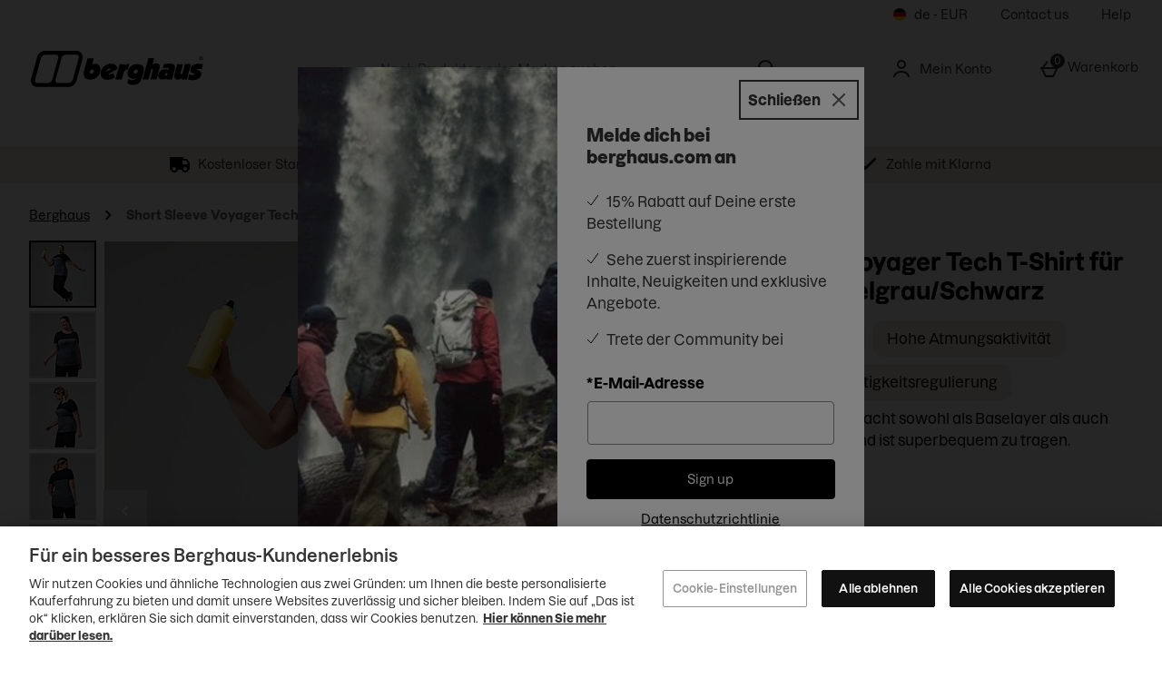

--- FILE ---
content_type: text/html; charset=utf-8
request_url: https://de.berghaus.com/short-sleeve-voyager-tech-t-shirt-fur-damen-dunkelgrau-schwarz/13141918.html
body_size: 206278
content:
<!DOCTYPE html><html lang="de"><head><meta charSet="utf-8"/><meta name="viewport" content="width=device-width"/><meta name="generator" content="product v1.13.227"/><link rel="canonical" href="https://de.berghaus.com/short-sleeve-voyager-tech-t-shirt-fur-damen-dunkelgrau-schwarz/13141918.html"/><link rel="preload" as="font" href="https://s1.thcdn.com/enterprise/fonts/Dazzed/Dazzed-500.woff" crossorigin="anonymous" type="font/woff"/><link rel="preload" as="font" href="https://s1.thcdn.com/enterprise/fonts/Dazzed%20Heave/Dazzed%20Heave-900.woff" crossorigin="anonymous" type="font/woff"/><link rel="preload" as="font" href="https://s1.thcdn.com/enterprise/fonts/Dazzed/Dazzed-500.woff" crossorigin="anonymous" type="font/woff"/><link rel="preload" as="font" href="https://s1.thcdn.com/enterprise/fonts/Dazzed%20semi/Dazzed%20semi-600.woff" crossorigin="anonymous" type="font/woff"/><link rel="preload" as="font" href="https://s1.thcdn.com/enterprise/fonts/Dazzed%20bold/Dazzed%20bold-700.woff" crossorigin="anonymous" type="font/woff"/><link rel="preload" as="fetch" href="https://de.berghaus.com/e2/operation/international-overlay" crossorigin="anonymous"/><meta name="google-site-verification" id="GoogleWebmasterVerificationCode" content="CmWHoHx5_GbqE4OLkgSSvbfTGiCbK8sjt58cpAcRbA8"/><meta name="msvalidate.01" id="msvalidate-01" content="0C7E3980985554F9FE9BF55B73262EF0"/><title>Short Sleeve Voyager Tech T-Shirt für Damen - Dunkelgrau/Schwarz | Berghaus DE</title><meta name="description" content="Buy Short Sleeve Voyager Tech T-Shirt für Damen - Dunkelgrau/Schwarz online with Berghaus Buy online now"/><link rel="alternate" href="https://www.berghaus.com/women-s-voyager-tech-tee-short-sleeve-crew-dark-grey-black/13141918.html" hrefLang="en-gb"/><link rel="alternate" href="https://www.berghaus.com/women-s-voyager-tech-tee-short-sleeve-crew-dark-grey-black/13141918.html" hrefLang="x-default"/><link rel="alternate" href="https://de.berghaus.com/short-sleeve-voyager-tech-t-shirt-fur-damen-dunkelgrau-schwarz/13141918.html" hrefLang="de-de"/><link rel="preload" as="fetch" href="https://de.berghaus.com/e2/operation/product/product-options/13141918" crossorigin="anonymous"/><script type="text/javascript" crossorigin="anonymous" defer=""></script><script type="application/ld+json">{"@context":"https://schema.org","@type":"BreadcrumbList","itemListElement":[{"@type":"ListItem","position":1,"name":"Berghaus","item":"https://de.berghaus.com"},{"position":1,"name":"Short Sleeve Voyager Tech T-Shirt für Damen - Dunkelgrau/Schwarz","item":"http://de.berghaus.com/short-sleeve-voyager-tech-t-shirt-fur-damen-dunkelgrau-schwarz/13141918.html","@type":"ListItem"}]}</script><meta name="next-head-count" content="20"/><link rel="preconnect" href="https://fonts.gstatic.com"/><link rel="preconnect" href="https://fonts.googleapis.com"/><link rel="preconnect" href="https://www.gstatic.com"/><link rel="preconnect" href="https://www.googletagmanager.com"/><link rel="preconnect" href="https://s1.thcdn.com"/><link rel="preconnect" href="https://horizon-api.de.berghaus.com/graphql"/><link rel="shortcut icon" href="https://s1.thcdn.com/enterprise/assets/berghaus-global-918e6947-0cff-4401-be40-2d6786aee942-logo-favicon.svg"/><link rel="preconnect" href="https://static.thcdn.com"/><meta http-equiv="content-type" content="text/html; charset=utf-8"/><meta name="robots" data-from="default" content="index, follow"/><meta name="geo.region" content="de"/><meta name="copyright" content="Berghaus DE"/><meta name="keywords" content="Berghaus DE,"/><meta name="applicable-device" content="pc,mobile"/><meta http-equiv="Content-Language" content="DE-DE"/><meta name="msapplication-TileImage" content="https://s1.thcdn.com/enterprise/assets/berghaus-global-918e6947-0cff-4401-be40-2d6786aee942-logo-favicon.svg"/><noscript data-n-css=""></noscript><script defer="" nomodule="" src="https://s1.thcdn.com/enterprise/product/1.13.227/_next/static/chunks/polyfills-42372ed130431b0a.js"></script><script defer="" src="https://s1.thcdn.com/enterprise/product/1.13.227/_next/static/chunks/2843.f0ea12c7371bd179.js"></script><script defer="" src="https://s1.thcdn.com/enterprise/product/1.13.227/_next/static/chunks/6403.d70c5897bf307cde.js"></script><script defer="" src="https://s1.thcdn.com/enterprise/product/1.13.227/_next/static/chunks/1055.ebe8505015eb3c7b.js"></script><script defer="" src="https://s1.thcdn.com/enterprise/product/1.13.227/_next/static/chunks/776.cd8c38def801b937.js"></script><script defer="" src="https://s1.thcdn.com/enterprise/product/1.13.227/_next/static/chunks/885.11ca65e4cda482a8.js"></script><script defer="" src="https://s1.thcdn.com/enterprise/product/1.13.227/_next/static/chunks/295-1aeb0ef43402f9f3.js"></script><script defer="" src="https://s1.thcdn.com/enterprise/product/1.13.227/_next/static/chunks/1641.bc64f6ee6160f38d.js"></script><script defer="" src="https://s1.thcdn.com/enterprise/product/1.13.227/_next/static/chunks/4376.e406ed0e93d79544.js"></script><script defer="" src="https://s1.thcdn.com/enterprise/product/1.13.227/_next/static/chunks/3950.560b5ae1b3bc7be1.js"></script><script defer="" src="https://s1.thcdn.com/enterprise/product/1.13.227/_next/static/chunks/4314.c15228955fa1a9ef.js"></script><script defer="" src="https://s1.thcdn.com/enterprise/product/1.13.227/_next/static/chunks/4590.98482898271ac739.js"></script><script defer="" src="https://s1.thcdn.com/enterprise/product/1.13.227/_next/static/chunks/2297.3493578e562d316e.js"></script><script defer="" src="https://s1.thcdn.com/enterprise/product/1.13.227/_next/static/chunks/3324.ecff19064221ba5c.js"></script><script defer="" src="https://s1.thcdn.com/enterprise/product/1.13.227/_next/static/chunks/6533.b9c46c8fcc82cd12.js"></script><script defer="" src="https://s1.thcdn.com/enterprise/product/1.13.227/_next/static/chunks/9826.366335f367f0c347.js"></script><script defer="" src="https://s1.thcdn.com/enterprise/product/1.13.227/_next/static/chunks/7245.27a3c72929337b58.js"></script><script defer="" src="https://s1.thcdn.com/enterprise/product/1.13.227/_next/static/chunks/644.410980ed478a53e2.js"></script><script src="https://s1.thcdn.com/enterprise/product/1.13.227/_next/static/chunks/webpack-004ed3dbf8852356.js" defer=""></script><script src="https://s1.thcdn.com/enterprise/product/1.13.227/_next/static/chunks/framework-664001998ab7e47f.js" defer=""></script><script src="https://s1.thcdn.com/enterprise/product/1.13.227/_next/static/chunks/main-d31b4f570ab130aa.js" defer=""></script><script src="https://s1.thcdn.com/enterprise/product/1.13.227/_next/static/chunks/pages/_app-92ea4fb483e90551.js" defer=""></script><script src="https://s1.thcdn.com/enterprise/product/1.13.227/_next/static/chunks/5433-c95373f9ac7fe461.js" defer=""></script><script src="https://s1.thcdn.com/enterprise/product/1.13.227/_next/static/chunks/2670-1e8cb21bf5c6e0ee.js" defer=""></script><script src="https://s1.thcdn.com/enterprise/product/1.13.227/_next/static/chunks/1215-184b3acb2a805bc6.js" defer=""></script><script src="https://s1.thcdn.com/enterprise/product/1.13.227/_next/static/chunks/6268-ab95210f9ee381c4.js" defer=""></script><script src="https://s1.thcdn.com/enterprise/product/1.13.227/_next/static/chunks/576-5fa2b54c324afc9d.js" defer=""></script><script src="https://s1.thcdn.com/enterprise/product/1.13.227/_next/static/chunks/7782-f956feef577ad165.js" defer=""></script><script src="https://s1.thcdn.com/enterprise/product/1.13.227/_next/static/chunks/7266-3747e9bdd329b258.js" defer=""></script><script src="https://s1.thcdn.com/enterprise/product/1.13.227/_next/static/chunks/9103-aaaf4749a6a3c98e.js" defer=""></script><script src="https://s1.thcdn.com/enterprise/product/1.13.227/_next/static/chunks/9320-8b042ab676d02da1.js" defer=""></script><script src="https://s1.thcdn.com/enterprise/product/1.13.227/_next/static/chunks/3232-fb2fbcd9e4ed9a2e.js" defer=""></script><script src="https://s1.thcdn.com/enterprise/product/1.13.227/_next/static/chunks/141-247910f1b1d920f1.js" defer=""></script><script src="https://s1.thcdn.com/enterprise/product/1.13.227/_next/static/chunks/2253-d96b5c61a84e3e57.js" defer=""></script><script src="https://s1.thcdn.com/enterprise/product/1.13.227/_next/static/chunks/6283-6547d26267d36a50.js" defer=""></script><script src="https://s1.thcdn.com/enterprise/product/1.13.227/_next/static/chunks/1057-dbc38473ab04ab9b.js" defer=""></script><script src="https://s1.thcdn.com/enterprise/product/1.13.227/_next/static/chunks/2753-2fe480a75ca28106.js" defer=""></script><script src="https://s1.thcdn.com/enterprise/product/1.13.227/_next/static/chunks/3281-7b8c2edc04691573.js" defer=""></script><script src="https://s1.thcdn.com/enterprise/product/1.13.227/_next/static/chunks/2763-8c505b9c2361449e.js" defer=""></script><script src="https://s1.thcdn.com/enterprise/product/1.13.227/_next/static/chunks/pages/product/%5Bsku%5D-ce66d59648c228bf.js" defer=""></script><script src="https://s1.thcdn.com/enterprise/product/1.13.227/_next/static/To5Bh0NiYMoVpMtoASAK5/_buildManifest.js" defer=""></script><script src="https://s1.thcdn.com/enterprise/product/1.13.227/_next/static/To5Bh0NiYMoVpMtoASAK5/_ssgManifest.js" defer=""></script><style data-styled="" data-styled-version="5.3.7">.eQNwHS{vertical-align:top;aspect-ratio:1/1;object-fit:cover;}/*!sc*/
@media (min-width:0px){.eQNwHS{width:669;height:669;}}/*!sc*/
@media all and (-ms-high-contrast:none),(-ms-high-contrast:active){.eQNwHS{width:auto;height:auto;position:absolute;right:50%;-webkit-transform:translate(50%,0);-ms-transform:translate(50%,0);transform:translate(50%,0);min-width:100%;min-height:100%;}}/*!sc*/
.hluHwX{vertical-align:top;aspect-ratio:1/1;object-fit:cover;}/*!sc*/
@media (min-width:0px){.hluHwX{width:70;}}/*!sc*/
@media all and (-ms-high-contrast:none),(-ms-high-contrast:active){.hluHwX{width:auto;height:auto;position:absolute;right:50%;-webkit-transform:translate(50%,0);-ms-transform:translate(50%,0);transform:translate(50%,0);min-width:100%;min-height:100%;}}/*!sc*/
data-styled.g1[id="sc-bcPLoT"]{content:"eQNwHS,hluHwX,"}/*!sc*/
.fuZVJR{display:inline-block;vertical-align:top;position:relative;overflow:hidden;aspect-ratio:1/1;}/*!sc*/
@media (min-width:0px){.fuZVJR{width:669;height:669;}}/*!sc*/
.kILDsw{display:inline-block;vertical-align:top;position:relative;overflow:hidden;aspect-ratio:1/1;}/*!sc*/
@media (min-width:0px){.kILDsw{width:70;}}/*!sc*/
data-styled.g2[id="sc-grYavY"]{content:"fuZVJR,kILDsw,"}/*!sc*/
.ljVSmt{-webkit-box-pack:center;-webkit-justify-content:center;-ms-flex-pack:center;justify-content:center;-webkit-align-items:center;-webkit-box-align:center;-ms-flex-align:center;align-items:center;display:-webkit-inline-box;display:-webkit-inline-flex;display:-ms-inline-flexbox;display:inline-flex;position:relative;text-transform:none;-webkit-transition:background-color 0.2s,border-color 0.2s;transition:background-color 0.2s,border-color 0.2s;color:#000000;font-weight:normal;font-style:normal;font-family:Dazzed,sans-serif;font-size:14px;line-height:20px;-webkit-letter-spacing:0px;-moz-letter-spacing:0px;-ms-letter-spacing:0px;letter-spacing:0px;outline:none;background-color:#000000;color:#ffffff;border:1px solid #000000;padding:calc(12px - (2 * 1px)) calc(40px - (2 * 1px)) calc(12px - (2 * 1px)) calc(40px - (2 * 1px));border-radius:4px 4px 4px 4px;height:100%;width:100%;-webkit-text-decoration:none;text-decoration:none;}/*!sc*/
@media (min-width:600px){.ljVSmt{font-weight:normal;font-style:normal;font-family:Dazzed,sans-serif;font-size:14px;line-height:20px;-webkit-letter-spacing:0px;-moz-letter-spacing:0px;-ms-letter-spacing:0px;letter-spacing:0px;}}/*!sc*/
.ljVSmt svg{fill:#ffffff;}/*!sc*/
.ljVSmt:hover{color:#000000;font-weight:normal;font-style:normal;font-family:Dazzed,sans-serif;font-size:14px;line-height:20px;-webkit-letter-spacing:0px;-moz-letter-spacing:0px;-ms-letter-spacing:0px;letter-spacing:0px;outline:none;background-color:#3f3f3f;color:#ffffff;border:1px solid #3f3f3f;padding:calc(12px - (2 * 1px)) calc(40px - (2 * 1px)) calc(12px - (2 * 1px)) calc(40px - (2 * 1px));border-radius:04px 4px 4px 4px;height:100%;width:100%;-webkit-text-decoration:underline;text-decoration:underline;}/*!sc*/
@media (min-width:600px){.ljVSmt:hover{font-weight:normal;font-style:normal;font-family:Dazzed,sans-serif;font-size:14px;line-height:20px;-webkit-letter-spacing:0px;-moz-letter-spacing:0px;-ms-letter-spacing:0px;letter-spacing:0px;}}/*!sc*/
.ljVSmt:hover svg{fill:#ffffff;}/*!sc*/
.ljVSmt:focus{color:#000000;font-weight:normal;font-style:normal;font-family:Dazzed,sans-serif;font-size:14px;line-height:20px;-webkit-letter-spacing:0px;-moz-letter-spacing:0px;-ms-letter-spacing:0px;letter-spacing:0px;outline:none;background-color:#3f3f3f;color:#ffffff;border:2px solid #ffffff;padding:calc(12px - (2 * 2px)) calc(40px - (2 * 2px)) calc(12px - (2 * 2px)) calc(40px - (2 * 2px));border-radius:04px 4px 4px 4px;height:100%;width:100%;-webkit-text-decoration:underline;text-decoration:underline;}/*!sc*/
@media (min-width:600px){.ljVSmt:focus{font-weight:normal;font-style:normal;font-family:Dazzed,sans-serif;font-size:14px;line-height:20px;-webkit-letter-spacing:0px;-moz-letter-spacing:0px;-ms-letter-spacing:0px;letter-spacing:0px;}}/*!sc*/
.ljVSmt:focus svg{fill:#ffffff;}/*!sc*/
.ljVSmt:active{color:#000000;font-weight:normal;font-style:normal;font-family:Dazzed,sans-serif;font-size:14px;line-height:20px;-webkit-letter-spacing:0px;-moz-letter-spacing:0px;-ms-letter-spacing:0px;letter-spacing:0px;outline:none;background-color:#666666;color:#ffffff;border:1px solid #666666;padding:calc(12px - (2 * 1px)) calc(40px - (2 * 1px)) calc(12px - (2 * 1px)) calc(40px - (2 * 1px));border-radius:04px 4px 4px 4px;height:100%;width:100%;-webkit-text-decoration:none;text-decoration:none;}/*!sc*/
@media (min-width:600px){.ljVSmt:active{font-weight:normal;font-style:normal;font-family:Dazzed,sans-serif;font-size:14px;line-height:20px;-webkit-letter-spacing:0px;-moz-letter-spacing:0px;-ms-letter-spacing:0px;letter-spacing:0px;}}/*!sc*/
.ljVSmt:active svg{fill:#ffffff;}/*!sc*/
.ljVSmt:disabled{color:#000000;font-weight:normal;font-style:normal;font-family:Dazzed,sans-serif;font-size:14px;line-height:20px;-webkit-letter-spacing:0px;-moz-letter-spacing:0px;-ms-letter-spacing:0px;letter-spacing:0px;outline:none;background-color:#cccccc;color:#ffffff;border:1px solid #cccccc;padding:calc(12px - (2 * 1px)) calc(40px - (2 * 1px)) calc(12px - (2 * 1px)) calc(40px - (2 * 1px));border-radius:04px 4px 4px 4px;height:100%;width:100%;-webkit-text-decoration:none;text-decoration:none;}/*!sc*/
@media (min-width:600px){.ljVSmt:disabled{font-weight:normal;font-style:normal;font-family:Dazzed,sans-serif;font-size:14px;line-height:20px;-webkit-letter-spacing:0px;-moz-letter-spacing:0px;-ms-letter-spacing:0px;letter-spacing:0px;}}/*!sc*/
.ljVSmt:disabled svg{fill:#ffffff;}/*!sc*/
.kfmRYo{-webkit-box-pack:center;-webkit-justify-content:center;-ms-flex-pack:center;justify-content:center;-webkit-align-items:center;-webkit-box-align:center;-ms-flex-align:center;align-items:center;display:-webkit-inline-box;display:-webkit-inline-flex;display:-ms-inline-flexbox;display:inline-flex;position:relative;text-transform:none;-webkit-transition:background-color 0.2s,border-color 0.2s;transition:background-color 0.2s,border-color 0.2s;color:#000000;font-weight:normal;font-style:normal;font-family:Dazzed,sans-serif;font-size:14px;line-height:20px;-webkit-letter-spacing:0px;-moz-letter-spacing:0px;-ms-letter-spacing:0px;letter-spacing:0px;outline:none;background-color:#ffffff;color:#000000;border:1px solid #ffffff;padding:calc(12px - (2 * 1px)) calc(40px - (2 * 1px)) calc(12px - (2 * 1px)) calc(40px - (2 * 1px));border-radius:04px 4px 4px 4px;height:100%;width:100%;-webkit-text-decoration:none;text-decoration:none;}/*!sc*/
@media (min-width:600px){.kfmRYo{font-weight:normal;font-style:normal;font-family:Dazzed,sans-serif;font-size:14px;line-height:20px;-webkit-letter-spacing:0px;-moz-letter-spacing:0px;-ms-letter-spacing:0px;letter-spacing:0px;}}/*!sc*/
.kfmRYo svg{fill:#000000;}/*!sc*/
.kfmRYo:hover{color:#000000;font-weight:normal;font-style:normal;font-family:Dazzed,sans-serif;font-size:14px;line-height:20px;-webkit-letter-spacing:0px;-moz-letter-spacing:0px;-ms-letter-spacing:0px;letter-spacing:0px;outline:none;background-color:#e5e5e5;color:#000000;border:1px solid #e5e5e5;padding:calc(12px - (2 * 1px)) calc(40px - (2 * 1px)) calc(12px - (2 * 1px)) calc(40px - (2 * 1px));border-radius:04px 4px 4px 4px;height:100%;width:100%;-webkit-text-decoration:underline;text-decoration:underline;}/*!sc*/
@media (min-width:600px){.kfmRYo:hover{font-weight:normal;font-style:normal;font-family:Dazzed,sans-serif;font-size:14px;line-height:20px;-webkit-letter-spacing:0px;-moz-letter-spacing:0px;-ms-letter-spacing:0px;letter-spacing:0px;}}/*!sc*/
.kfmRYo:hover svg{fill:#000000;}/*!sc*/
.kfmRYo:focus{color:#000000;font-weight:normal;font-style:normal;font-family:Dazzed,sans-serif;font-size:14px;line-height:20px;-webkit-letter-spacing:0px;-moz-letter-spacing:0px;-ms-letter-spacing:0px;letter-spacing:0px;outline:none;background-color:#e5e5e5;color:#000000;border:2px solid #e5e5e5;padding:calc(12px - (2 * 2px)) calc(40px - (2 * 2px)) calc(12px - (2 * 2px)) calc(40px - (2 * 2px));border-radius:04px 4px 4px 4px;height:100%;width:100%;-webkit-text-decoration:underline;text-decoration:underline;}/*!sc*/
@media (min-width:600px){.kfmRYo:focus{font-weight:normal;font-style:normal;font-family:Dazzed,sans-serif;font-size:14px;line-height:20px;-webkit-letter-spacing:0px;-moz-letter-spacing:0px;-ms-letter-spacing:0px;letter-spacing:0px;}}/*!sc*/
.kfmRYo:focus svg{fill:#000000;}/*!sc*/
.kfmRYo:active{color:#000000;font-weight:normal;font-style:normal;font-family:Dazzed,sans-serif;font-size:14px;line-height:20px;-webkit-letter-spacing:0px;-moz-letter-spacing:0px;-ms-letter-spacing:0px;letter-spacing:0px;outline:none;background-color:#666666;color:#ffffff;border:1px solid #666666;padding:calc(12px - (2 * 1px)) calc(40px - (2 * 1px)) calc(12px - (2 * 1px)) calc(40px - (2 * 1px));border-radius:04px 4px 4px 4px;height:100%;width:100%;-webkit-text-decoration:none;text-decoration:none;}/*!sc*/
@media (min-width:600px){.kfmRYo:active{font-weight:normal;font-style:normal;font-family:Dazzed,sans-serif;font-size:14px;line-height:20px;-webkit-letter-spacing:0px;-moz-letter-spacing:0px;-ms-letter-spacing:0px;letter-spacing:0px;}}/*!sc*/
.kfmRYo:active svg{fill:#ffffff;}/*!sc*/
.kfmRYo:disabled{color:#000000;font-weight:normal;font-style:normal;font-family:Dazzed,sans-serif;font-size:14px;line-height:20px;-webkit-letter-spacing:0px;-moz-letter-spacing:0px;-ms-letter-spacing:0px;letter-spacing:0px;outline:none;background-color:#ffffff;color:#CCCCCC;border:1px solid #ffffff;padding:calc(12px - (2 * 1px)) calc(40px - (2 * 1px)) calc(12px - (2 * 1px)) calc(40px - (2 * 1px));border-radius:04px 4px 4px 4px;height:100%;width:100%;-webkit-text-decoration:none;text-decoration:none;}/*!sc*/
@media (min-width:600px){.kfmRYo:disabled{font-weight:normal;font-style:normal;font-family:Dazzed,sans-serif;font-size:14px;line-height:20px;-webkit-letter-spacing:0px;-moz-letter-spacing:0px;-ms-letter-spacing:0px;letter-spacing:0px;}}/*!sc*/
.kfmRYo:disabled svg{fill:#CCCCCC;}/*!sc*/
.cdZTeS{-webkit-box-pack:center;-webkit-justify-content:center;-ms-flex-pack:center;justify-content:center;-webkit-align-items:center;-webkit-box-align:center;-ms-flex-align:center;align-items:center;display:-webkit-inline-box;display:-webkit-inline-flex;display:-ms-inline-flexbox;display:inline-flex;position:relative;text-transform:none;-webkit-transition:background-color 0.2s,border-color 0.2s;transition:background-color 0.2s,border-color 0.2s;color:#000000;font-weight:normal;font-style:normal;font-family:Dazzed,sans-serif;font-size:14px;line-height:20px;-webkit-letter-spacing:0px;-moz-letter-spacing:0px;-ms-letter-spacing:0px;letter-spacing:0px;outline:none;color:#000000;border:1px solid transparent;padding:calc(4px - 1px) calc(4px - 1px) calc(4px - 1px ) calc(4px - 1px);box-shadow:0px 0px 0px 0px transparent;width:auto;-webkit-text-decoration:underline;text-decoration:underline;}/*!sc*/
@media (min-width:600px){.cdZTeS{font-weight:normal;font-style:normal;font-family:Dazzed,sans-serif;font-size:14px;line-height:20px;-webkit-letter-spacing:0px;-moz-letter-spacing:0px;-ms-letter-spacing:0px;letter-spacing:0px;}}/*!sc*/
.cdZTeS svg{fill:#000000;}/*!sc*/
.cdZTeS:hover{color:#000000;font-weight:normal;font-style:normal;font-family:Dazzed,sans-serif;font-size:14px;line-height:20px;-webkit-letter-spacing:0px;-moz-letter-spacing:0px;-ms-letter-spacing:0px;letter-spacing:0px;outline:none;color:#3f3f3f;border:1px solid transparent;padding:calc(4px - 1px) calc(4px - 1px) calc(4px - 1px ) calc(4px - 1px);box-shadow:0px 0px 0px 0px transparent;width:auto;-webkit-text-decoration:none;text-decoration:none;}/*!sc*/
@media (min-width:600px){.cdZTeS:hover{font-weight:normal;font-style:normal;font-family:Dazzed,sans-serif;font-size:14px;line-height:20px;-webkit-letter-spacing:0px;-moz-letter-spacing:0px;-ms-letter-spacing:0px;letter-spacing:0px;}}/*!sc*/
.cdZTeS:hover svg{fill:#3f3f3f;}/*!sc*/
.cdZTeS:focus{color:#000000;font-weight:normal;font-style:normal;font-family:Dazzed,sans-serif;font-size:14px;line-height:20px;-webkit-letter-spacing:0px;-moz-letter-spacing:0px;-ms-letter-spacing:0px;letter-spacing:0px;outline:none;color:#3f3f3f;border:1px solid #000000;padding:calc(4px - 1px) calc(4px - 1px) calc(4px - 1px ) calc(4px - 1px);box-shadow:0px 0px 0px 0px transparent;width:auto;-webkit-text-decoration:none;text-decoration:none;}/*!sc*/
@media (min-width:600px){.cdZTeS:focus{font-weight:normal;font-style:normal;font-family:Dazzed,sans-serif;font-size:14px;line-height:20px;-webkit-letter-spacing:0px;-moz-letter-spacing:0px;-ms-letter-spacing:0px;letter-spacing:0px;}}/*!sc*/
.cdZTeS:focus svg{fill:#3f3f3f;}/*!sc*/
.cdZTeS:active{color:#000000;font-weight:normal;font-style:normal;font-family:Dazzed,sans-serif;font-size:14px;line-height:20px;-webkit-letter-spacing:0px;-moz-letter-spacing:0px;-ms-letter-spacing:0px;letter-spacing:0px;outline:none;color:#7f7f7f;border:1px solid transparent;padding:calc(4px - 1px) calc(4px - 1px) calc(4px - 1px ) calc(4px - 1px);box-shadow:0px 0px 0px 0px transparent;width:auto;-webkit-text-decoration:none;text-decoration:none;}/*!sc*/
@media (min-width:600px){.cdZTeS:active{font-weight:normal;font-style:normal;font-family:Dazzed,sans-serif;font-size:14px;line-height:20px;-webkit-letter-spacing:0px;-moz-letter-spacing:0px;-ms-letter-spacing:0px;letter-spacing:0px;}}/*!sc*/
.cdZTeS:active svg{fill:#7f7f7f;}/*!sc*/
.cdZTeS:disabled{color:#000000;font-weight:normal;font-style:normal;font-family:Dazzed,sans-serif;font-size:14px;line-height:20px;-webkit-letter-spacing:0px;-moz-letter-spacing:0px;-ms-letter-spacing:0px;letter-spacing:0px;outline:none;color:#cccccc;border:1px solid transparent;padding:calc(4px - 1px) calc(4px - 1px) calc(4px - 1px ) calc(4px - 1px);box-shadow:0px 0px 0px 0px transparent;width:auto;-webkit-text-decoration:none;text-decoration:none;}/*!sc*/
@media (min-width:600px){.cdZTeS:disabled{font-weight:normal;font-style:normal;font-family:Dazzed,sans-serif;font-size:14px;line-height:20px;-webkit-letter-spacing:0px;-moz-letter-spacing:0px;-ms-letter-spacing:0px;letter-spacing:0px;}}/*!sc*/
.cdZTeS:disabled svg{fill:#cccccc;}/*!sc*/
data-styled.g5[id="sc-eDnWTT"]{content:"ljVSmt,kfmRYo,cdZTeS,"}/*!sc*/
.eWJgUQ{-webkit-transition:background-color 0.2s,border-color 0.2s;transition:background-color 0.2s,border-color 0.2s;border:1px solid #000000;box-shadow:0px 0px 0px 0px transparent;border-radius:4px 4px 4px 4px;background-color:#000000;display:-webkit-inline-box;display:-webkit-inline-flex;display:-ms-inline-flexbox;display:inline-flex;}/*!sc*/
.eWJgUQ:hover{border:1px solid #666666;box-shadow:0px 0px 0px 0px transparent;border-radius:04px 4px 4px 4px;background-color:#3f3f3f;display:-webkit-inline-box;display:-webkit-inline-flex;display:-ms-inline-flexbox;display:inline-flex;}/*!sc*/
.eWJgUQ:focus{outline:2px solid #3f3f3f;box-shadow:0px 0px 0px 0px transparent;border-radius:04px 4px 4px 4px;background-color:#3f3f3f;display:-webkit-inline-box;display:-webkit-inline-flex;display:-ms-inline-flexbox;display:inline-flex;}/*!sc*/
.eWJgUQ:focus-within{outline:2px solid #3f3f3f;box-shadow:0px 0px 0px 0px transparent;border-radius:04px 4px 4px 4px;background-color:#3f3f3f;display:-webkit-inline-box;display:-webkit-inline-flex;display:-ms-inline-flexbox;display:inline-flex;}/*!sc*/
.eWJgUQ:active{border:1px solid #7f7f7f;box-shadow:0px 0px 0px 0px transparent;border-radius:04px 4px 4px 4px;background-color:#666666;display:-webkit-inline-box;display:-webkit-inline-flex;display:-ms-inline-flexbox;display:inline-flex;}/*!sc*/
.eWJgUQ:has(button:disabled){border:1px solid #cccccc;box-shadow:0px 0px 0px 0px transparent;border-radius:04px 4px 4px 4px;background-color:#cccccc;display:-webkit-inline-box;display:-webkit-inline-flex;display:-ms-inline-flexbox;display:inline-flex;}/*!sc*/
.lenxfd{-webkit-transition:background-color 0.2s,border-color 0.2s;transition:background-color 0.2s,border-color 0.2s;border:1px solid #000000;box-shadow:0px 0px 0px 0px transparent;border-radius:04px 4px 4px 4px;background-color:#ffffff;display:-webkit-inline-box;display:-webkit-inline-flex;display:-ms-inline-flexbox;display:inline-flex;}/*!sc*/
.lenxfd:hover{border:1px solid #000000;box-shadow:0px 0px 0px 0px transparent;border-radius:04px 4px 4px 4px;background-color:#e5e5e5;display:-webkit-inline-box;display:-webkit-inline-flex;display:-ms-inline-flexbox;display:inline-flex;}/*!sc*/
.lenxfd:focus{border:2px solid #000000;box-shadow:0px 0px 0px 0px transparent;border-radius:04px 4px 4px 4px;background-color:#e5e5e5;display:-webkit-inline-box;display:-webkit-inline-flex;display:-ms-inline-flexbox;display:inline-flex;}/*!sc*/
.lenxfd:focus-within{border:2px solid #000000;box-shadow:0px 0px 0px 0px transparent;border-radius:04px 4px 4px 4px;background-color:#e5e5e5;display:-webkit-inline-box;display:-webkit-inline-flex;display:-ms-inline-flexbox;display:inline-flex;}/*!sc*/
.lenxfd:active{border:1px solid #7f7f7f;box-shadow:0px 0px 0px 0px transparent;border-radius:04px 4px 4px 4px;background-color:#666666;display:-webkit-inline-box;display:-webkit-inline-flex;display:-ms-inline-flexbox;display:inline-flex;}/*!sc*/
.lenxfd:has(button:disabled){border:1px solid #CCCCCC;box-shadow:0px 0px 0px 0px transparent;border-radius:04px 4px 4px 4px;background-color:#ffffff;display:-webkit-inline-box;display:-webkit-inline-flex;display:-ms-inline-flexbox;display:inline-flex;}/*!sc*/
data-styled.g6[id="sc-jSwmaY"]{content:"eWJgUQ,lenxfd,"}/*!sc*/
.mBWlF{display:-webkit-box;display:-webkit-flex;display:-ms-flexbox;display:flex;-webkit-flex-direction:column;-ms-flex-direction:column;flex-direction:column;-webkit-box-pack:start;-webkit-justify-content:flex-start;-ms-flex-pack:start;justify-content:flex-start;color:#000000;font-weight:700;font-style:normal;font-family:Dazzed,sans-serif;font-size:16px;line-height:24px;-webkit-letter-spacing:0px;-moz-letter-spacing:0px;-ms-letter-spacing:0px;letter-spacing:0px;cursor:pointer;}/*!sc*/
@media (min-width:600px){.mBWlF{font-weight:700;font-style:normal;font-family:Dazzed,sans-serif;font-size:16px;line-height:24px;-webkit-letter-spacing:0px;-moz-letter-spacing:0px;-ms-letter-spacing:0px;letter-spacing:0px;}}/*!sc*/
.mBWlF.disabled{color:#cccccc;cursor:not-allowed;}/*!sc*/
data-styled.g25[id="sc-dmBhmd"]{content:"mBWlF,"}/*!sc*/
.gmwddo{position:absolute;width:1px;height:1px;margin:-1px;padding:0;border:0;overflow:hidden;-webkit-clip:rect(0 0 0 0);clip:rect(0 0 0 0);}/*!sc*/
data-styled.g26[id="sc-kgvfea"]{content:"gmwddo,"}/*!sc*/
.dcTkYu{color:#000000;font-weight:700;font-style:normal;font-family:Dazzed,sans-serif;font-size:16px;line-height:24px;-webkit-letter-spacing:0px;-moz-letter-spacing:0px;-ms-letter-spacing:0px;letter-spacing:0px;}/*!sc*/
@media (min-width:600px){.dcTkYu{font-weight:700;font-style:normal;font-family:Dazzed,sans-serif;font-size:16px;line-height:24px;-webkit-letter-spacing:0px;-moz-letter-spacing:0px;-ms-letter-spacing:0px;letter-spacing:0px;}}/*!sc*/
.kxZsZa{color:#000000;font-weight:normal;font-style:normal;font-family:Dazzed,sans-serif;font-size:16px;line-height:24px;-webkit-letter-spacing:0px;-moz-letter-spacing:0px;-ms-letter-spacing:0px;letter-spacing:0px;}/*!sc*/
@media (min-width:600px){.kxZsZa{font-weight:normal;font-style:normal;font-family:Dazzed,sans-serif;font-size:16px;line-height:24px;-webkit-letter-spacing:0px;-moz-letter-spacing:0px;-ms-letter-spacing:0px;letter-spacing:0px;}}/*!sc*/
data-styled.g28[id="LabelText__LabelContent-sc-1aodq9x-1"]{content:"dcTkYu,kxZsZa,"}/*!sc*/
.gzFxnn{display:-webkit-box;display:-webkit-flex;display:-ms-flexbox;display:flex;-webkit-align-content:center;-ms-flex-line-pack:center;align-content:center;-webkit-flex-wrap:wrap;-ms-flex-wrap:wrap;flex-wrap:wrap;margin-bottom:4px;color:#666666;}/*!sc*/
.gzFxnn.hidden{position:absolute;width:1px;height:1px;margin:-1px;padding:0;border:0;overflow:hidden;-webkit-clip:rect(0 0 0 0);clip:rect(0 0 0 0);}/*!sc*/
.gzFxnn.disabled > span{color:#cccccc;cursor:not-allowed;}/*!sc*/
.gzFxnn > span{color:#000000;font-weight:700;font-style:normal;font-family:Dazzed,sans-serif;font-size:16px;line-height:24px;-webkit-letter-spacing:0px;-moz-letter-spacing:0px;-ms-letter-spacing:0px;letter-spacing:0px;}/*!sc*/
@media (min-width:600px){.gzFxnn > span{font-weight:700;font-style:normal;font-family:Dazzed,sans-serif;font-size:16px;line-height:24px;-webkit-letter-spacing:0px;-moz-letter-spacing:0px;-ms-letter-spacing:0px;letter-spacing:0px;}}/*!sc*/
data-styled.g29[id="LabelText__LabelTextWrapper-sc-1aodq9x-2"]{content:"gzFxnn,"}/*!sc*/
.bZCQPb{box-sizing:border-box;}/*!sc*/
data-styled.g31[id="sc-fLBbbD"]{content:"bZCQPb,"}/*!sc*/
.eQmcEZ{display:-webkit-box;display:-webkit-flex;display:-ms-flexbox;display:flex;}/*!sc*/
data-styled.g32[id="sc-bBbNOE"]{content:"eQmcEZ,"}/*!sc*/
.hCdksj{border:0;-webkit-clip:rect(0 0 0 0);clip:rect(0 0 0 0);height:1px;width:1px;margin:-1px;overflow:hidden;padding:0;position:absolute;}/*!sc*/
data-styled.g42[id="sc-jIJgEx"]{content:"hCdksj,"}/*!sc*/
.fTWECp{color:#000000;font-weight:normal;font-style:normal;font-family:Dazzed,sans-serif;font-size:16px;line-height:24px;-webkit-letter-spacing:0px;-moz-letter-spacing:0px;-ms-letter-spacing:0px;letter-spacing:0px;}/*!sc*/
@media (min-width:600px){.fTWECp{font-weight:normal;font-style:normal;font-family:Dazzed,sans-serif;font-size:16px;line-height:24px;-webkit-letter-spacing:0px;-moz-letter-spacing:0px;-ms-letter-spacing:0px;letter-spacing:0px;}}/*!sc*/
.fTWECp *{color:#000000;font-weight:normal;font-style:normal;font-family:Dazzed,sans-serif;font-size:16px;line-height:24px;-webkit-letter-spacing:0px;-moz-letter-spacing:0px;-ms-letter-spacing:0px;letter-spacing:0px;color:inherit;}/*!sc*/
@media (min-width:600px){.fTWECp *{font-weight:normal;font-style:normal;font-family:Dazzed,sans-serif;font-size:16px;line-height:24px;-webkit-letter-spacing:0px;-moz-letter-spacing:0px;-ms-letter-spacing:0px;letter-spacing:0px;}}/*!sc*/
.fTWECp * b,.fTWECp * strong{color:#000000;font-weight:700;font-style:normal;font-family:Dazzed,sans-serif;font-size:16px;line-height:24px;-webkit-letter-spacing:0px;-moz-letter-spacing:0px;-ms-letter-spacing:0px;letter-spacing:0px;}/*!sc*/
@media (min-width:600px){.fTWECp * b,.fTWECp * strong{font-weight:700;font-style:normal;font-family:Dazzed,sans-serif;font-size:16px;line-height:24px;-webkit-letter-spacing:0px;-moz-letter-spacing:0px;-ms-letter-spacing:0px;letter-spacing:0px;}}/*!sc*/
.fTWECp b,.fTWECp strong{color:#000000;font-weight:700;font-style:normal;font-family:Dazzed,sans-serif;font-size:16px;line-height:24px;-webkit-letter-spacing:0px;-moz-letter-spacing:0px;-ms-letter-spacing:0px;letter-spacing:0px;}/*!sc*/
@media (min-width:600px){.fTWECp b,.fTWECp strong{font-weight:700;font-style:normal;font-family:Dazzed,sans-serif;font-size:16px;line-height:24px;-webkit-letter-spacing:0px;-moz-letter-spacing:0px;-ms-letter-spacing:0px;letter-spacing:0px;}}/*!sc*/
.fTWECp p{margin:8px 0;}/*!sc*/
.fTWECp p a{-webkit-text-decoration:underline;text-decoration:underline;}/*!sc*/
.fTWECp ul{list-style:initial;margin-top:8px;margin-left:16px;}/*!sc*/
.fTWECp ol{list-style:auto;margin-top:24px;margin-left:16px;}/*!sc*/
.fTWECp table{display:table;margin-top:8px;width:100%;overflow-x:auto;}/*!sc*/
.fTWECp table thead{color:#000000;font-weight:700;font-style:normal;font-family:Dazzed,sans-serif;font-size:16px;line-height:24px;-webkit-letter-spacing:0px;-moz-letter-spacing:0px;-ms-letter-spacing:0px;letter-spacing:0px;}/*!sc*/
@media (min-width:600px){.fTWECp table thead{font-weight:700;font-style:normal;font-family:Dazzed,sans-serif;font-size:16px;line-height:24px;-webkit-letter-spacing:0px;-moz-letter-spacing:0px;-ms-letter-spacing:0px;letter-spacing:0px;}}/*!sc*/
.fTWECp table thead th{color:#000000;font-weight:700;font-style:normal;font-family:Dazzed,sans-serif;font-size:16px;line-height:24px;-webkit-letter-spacing:0px;-moz-letter-spacing:0px;-ms-letter-spacing:0px;letter-spacing:0px;padding:8px;border:1px solid #cccccc;}/*!sc*/
@media (min-width:600px){.fTWECp table thead th{font-weight:700;font-style:normal;font-family:Dazzed,sans-serif;font-size:16px;line-height:24px;-webkit-letter-spacing:0px;-moz-letter-spacing:0px;-ms-letter-spacing:0px;letter-spacing:0px;}}/*!sc*/
.fTWECp table tr{background-color:#ffffff;}/*!sc*/
.fTWECp table tr:nth-child(even){background-color:#f2f2f2;}/*!sc*/
.fTWECp table td{padding:8px;border:1px solid #cccccc;}/*!sc*/
.fTWECp a{color:#000000;font-weight:700;font-style:normal;font-family:Dazzed,sans-serif;font-size:16px;line-height:24px;-webkit-letter-spacing:0px;-moz-letter-spacing:0px;-ms-letter-spacing:0px;letter-spacing:0px;outline:none;color:#000000;border:1px solid transparent;padding:calc(4px - 1px) calc(4px - 1px) calc(4px - 1px ) calc(4px - 1px);box-shadow:0px 0px 0px 0px transparent;width:auto;-webkit-text-decoration:underline;text-decoration:underline;}/*!sc*/
@media (min-width:600px){.fTWECp a{font-weight:700;font-style:normal;font-family:Dazzed,sans-serif;font-size:16px;line-height:24px;-webkit-letter-spacing:0px;-moz-letter-spacing:0px;-ms-letter-spacing:0px;letter-spacing:0px;}}/*!sc*/
.fTWECp a svg{fill:#000000;}/*!sc*/
.fTWECp a:hover{outline:none;color:#3f3f3f;border:1px solid transparent;padding:calc(4px - 1px) calc(4px - 1px) calc(4px - 1px ) calc(4px - 1px);box-shadow:0px 0px 0px 0px transparent;width:auto;-webkit-text-decoration:none;text-decoration:none;}/*!sc*/
.fTWECp a:hover svg{fill:#3f3f3f;}/*!sc*/
.fTWECp a:focus{outline:none;color:#3f3f3f;border:1px solid #000000;padding:calc(4px - 1px) calc(4px - 1px) calc(4px - 1px ) calc(4px - 1px);box-shadow:0px 0px 0px 0px transparent;width:auto;-webkit-text-decoration:none;text-decoration:none;}/*!sc*/
.fTWECp a:focus svg{fill:#3f3f3f;}/*!sc*/
.fTWECp a:active{outline:none;color:#7f7f7f;border:1px solid transparent;padding:calc(4px - 1px) calc(4px - 1px) calc(4px - 1px ) calc(4px - 1px);box-shadow:0px 0px 0px 0px transparent;width:auto;-webkit-text-decoration:none;text-decoration:none;}/*!sc*/
.fTWECp a:active svg{fill:#7f7f7f;}/*!sc*/
.fTWECp a:disabled{outline:none;color:#cccccc;border:1px solid transparent;padding:calc(4px - 1px) calc(4px - 1px) calc(4px - 1px ) calc(4px - 1px);box-shadow:0px 0px 0px 0px transparent;width:auto;-webkit-text-decoration:none;text-decoration:none;}/*!sc*/
.fTWECp a:disabled svg{fill:#cccccc;}/*!sc*/
data-styled.g43[id="sc-hhWxWE"]{content:"fTWECp,"}/*!sc*/
@media (min-width:0px){.hrIQIB{-ms-grid-column-span:1;grid-column-end:span 1;-ms-grid-row-span:1;grid-row-end:span 1;}}/*!sc*/
@media (min-width:600px){.hrIQIB{-ms-grid-column-span:1;grid-column-end:span 1;-ms-grid-row-span:1;grid-row-end:span 1;}}/*!sc*/
@media (min-width:900px){.hrIQIB{-ms-grid-column-span:1;grid-column-end:span 1;-ms-grid-row-span:1;grid-row-end:span 1;}}/*!sc*/
@media (min-width:1200px){.hrIQIB{-ms-grid-column-span:1;grid-column-end:span 1;-ms-grid-row-span:1;grid-row-end:span 1;}}/*!sc*/
@media (min-width:0px){.eACMMl{-ms-grid-column-span:12;grid-column-end:span 12;-ms-grid-row-span:1;grid-row-end:span 1;}}/*!sc*/
@media (min-width:600px){.eACMMl{-ms-grid-column-span:12;grid-column-end:span 12;-ms-grid-row-span:1;grid-row-end:span 1;}}/*!sc*/
@media (min-width:900px){.eACMMl{-ms-grid-column-span:12;grid-column-end:span 12;-ms-grid-row-span:1;grid-row-end:span 1;}}/*!sc*/
@media (min-width:1200px){.eACMMl{-ms-grid-column-span:12;grid-column-end:span 12;-ms-grid-row-span:1;grid-row-end:span 1;}}/*!sc*/
@media (min-width:0px){.dSyved{-ms-grid-column:1;-ms-grid-column-span:12;grid-column-start:1;grid-column-end:span 12;-ms-grid-row:1;-ms-grid-row-span:1;grid-row-start:1;grid-row-end:span 1;}}/*!sc*/
@media (min-width:600px){.dSyved{-ms-grid-column:1;-ms-grid-column-span:12;grid-column-start:1;grid-column-end:span 12;-ms-grid-row:1;-ms-grid-row-span:1;grid-row-start:1;grid-row-end:span 1;}}/*!sc*/
@media (min-width:900px){.dSyved{-ms-grid-column:1;-ms-grid-column-span:12;grid-column-start:1;grid-column-end:span 12;-ms-grid-row:1;-ms-grid-row-span:1;grid-row-start:1;grid-row-end:span 1;}}/*!sc*/
@media (min-width:1200px){.dSyved{-ms-grid-column:1;-ms-grid-column-span:12;grid-column-start:1;grid-column-end:span 12;-ms-grid-row:1;-ms-grid-row-span:1;grid-row-start:1;grid-row-end:span 1;}}/*!sc*/
@media (min-width:0px){.bELsRh{-ms-grid-column:1;-ms-grid-column-span:12;grid-column-start:1;grid-column-end:span 12;-ms-grid-row:2;-ms-grid-row-span:1;grid-row-start:2;grid-row-end:span 1;}}/*!sc*/
@media (min-width:600px){.bELsRh{-ms-grid-column:1;-ms-grid-column-span:12;grid-column-start:1;grid-column-end:span 12;-ms-grid-row:2;-ms-grid-row-span:1;grid-row-start:2;grid-row-end:span 1;}}/*!sc*/
@media (min-width:900px){.bELsRh{-ms-grid-column:1;-ms-grid-column-span:7;grid-column-start:1;grid-column-end:span 7;-ms-grid-row:2;-ms-grid-row-span:4;grid-row-start:2;grid-row-end:span 4;}}/*!sc*/
@media (min-width:1200px){.bELsRh{-ms-grid-column:1;-ms-grid-column-span:7;grid-column-start:1;grid-column-end:span 7;-ms-grid-row:2;-ms-grid-row-span:4;grid-row-start:2;grid-row-end:span 4;}}/*!sc*/
@media (min-width:0px){.cctMUR{-ms-grid-column:2;-ms-grid-column-span:1;grid-column-start:2;grid-column-end:span 1;-ms-grid-row-span:1;grid-row-end:span 1;}}/*!sc*/
@media (min-width:600px){.cctMUR{-ms-grid-column:2;-ms-grid-column-span:1;grid-column-start:2;grid-column-end:span 1;-ms-grid-row-span:1;grid-row-end:span 1;}}/*!sc*/
@media (min-width:900px){.cctMUR{-ms-grid-column:2;-ms-grid-column-span:1;grid-column-start:2;grid-column-end:span 1;-ms-grid-row-span:1;grid-row-end:span 1;}}/*!sc*/
@media (min-width:1200px){.cctMUR{-ms-grid-column:2;-ms-grid-column-span:1;grid-column-start:2;grid-column-end:span 1;-ms-grid-row-span:1;grid-row-end:span 1;}}/*!sc*/
@media (min-width:0px){.fXVzFh{-ms-grid-column:1;-ms-grid-column-span:7;grid-column-start:1;grid-column-end:span 7;-ms-grid-row:1;-ms-grid-row-span:1;grid-row-start:1;grid-row-end:span 1;}}/*!sc*/
@media (min-width:600px){.fXVzFh{-ms-grid-column:1;-ms-grid-column-span:7;grid-column-start:1;grid-column-end:span 7;-ms-grid-row:1;-ms-grid-row-span:1;grid-row-start:1;grid-row-end:span 1;}}/*!sc*/
@media (min-width:900px){.fXVzFh{-ms-grid-column:1;-ms-grid-column-span:7;grid-column-start:1;grid-column-end:span 7;-ms-grid-row:1;-ms-grid-row-span:1;grid-row-start:1;grid-row-end:span 1;}}/*!sc*/
@media (min-width:1200px){.fXVzFh{-ms-grid-column:1;-ms-grid-column-span:7;grid-column-start:1;grid-column-end:span 7;-ms-grid-row:1;-ms-grid-row-span:1;grid-row-start:1;grid-row-end:span 1;}}/*!sc*/
@media (min-width:0px){.cMtIjV{-ms-grid-column:1;-ms-grid-column-span:12;grid-column-start:1;grid-column-end:span 12;-ms-grid-row:3;-ms-grid-row-span:1;grid-row-start:3;grid-row-end:span 1;}}/*!sc*/
@media (min-width:600px){.cMtIjV{-ms-grid-column:1;-ms-grid-column-span:12;grid-column-start:1;grid-column-end:span 12;-ms-grid-row:3;-ms-grid-row-span:1;grid-row-start:3;grid-row-end:span 1;}}/*!sc*/
@media (min-width:900px){.cMtIjV{-ms-grid-column:8;-ms-grid-column-span:5;grid-column-start:8;grid-column-end:span 5;-ms-grid-row:2;-ms-grid-row-span:1;grid-row-start:2;grid-row-end:span 1;}}/*!sc*/
@media (min-width:1200px){.cMtIjV{-ms-grid-column:8;-ms-grid-column-span:5;grid-column-start:8;grid-column-end:span 5;-ms-grid-row:2;-ms-grid-row-span:1;grid-row-start:2;grid-row-end:span 1;}}/*!sc*/
@media (min-width:0px){.fZAeHV{-ms-grid-column:1;-ms-grid-column-span:12;grid-column-start:1;grid-column-end:span 12;-ms-grid-row:2;-ms-grid-row-span:1;grid-row-start:2;grid-row-end:span 1;}}/*!sc*/
@media (min-width:600px){.fZAeHV{-ms-grid-column:1;-ms-grid-column-span:12;grid-column-start:1;grid-column-end:span 12;-ms-grid-row:2;-ms-grid-row-span:1;grid-row-start:2;grid-row-end:span 1;}}/*!sc*/
@media (min-width:900px){.fZAeHV{-ms-grid-column:1;-ms-grid-column-span:12;grid-column-start:1;grid-column-end:span 12;-ms-grid-row:2;-ms-grid-row-span:1;grid-row-start:2;grid-row-end:span 1;}}/*!sc*/
@media (min-width:1200px){.fZAeHV{-ms-grid-column:1;-ms-grid-column-span:12;grid-column-start:1;grid-column-end:span 12;-ms-grid-row:2;-ms-grid-row-span:1;grid-row-start:2;grid-row-end:span 1;}}/*!sc*/
@media (min-width:0px){.cVneid{-ms-grid-column:1;-ms-grid-column-span:12;grid-column-start:1;grid-column-end:span 12;-ms-grid-row:1;-ms-grid-row-span:1;grid-row-start:1;grid-row-end:span 1;}}/*!sc*/
@media (min-width:600px){.cVneid{-ms-grid-column:1;-ms-grid-column-span:12;grid-column-start:1;grid-column-end:span 12;-ms-grid-row:1;-ms-grid-row-span:1;grid-row-start:1;grid-row-end:span 1;}}/*!sc*/
@media (min-width:900px){.cVneid{-ms-grid-column:1;-ms-grid-column-span:12;grid-column-start:1;grid-column-end:span 12;-ms-grid-row:7;-ms-grid-row-span:1;grid-row-start:7;grid-row-end:span 1;}}/*!sc*/
@media (min-width:1200px){.cVneid{-ms-grid-column:1;-ms-grid-column-span:12;grid-column-start:1;grid-column-end:span 12;-ms-grid-row:7;-ms-grid-row-span:1;grid-row-start:7;grid-row-end:span 1;}}/*!sc*/
@media (min-width:0px){.boCnnV{-ms-grid-column-span:12;grid-column-end:span 12;-ms-grid-row:12;-ms-grid-row-span:1;grid-row-start:12;grid-row-end:span 1;}}/*!sc*/
@media (min-width:600px){.boCnnV{-ms-grid-column-span:12;grid-column-end:span 12;-ms-grid-row:12;-ms-grid-row-span:1;grid-row-start:12;grid-row-end:span 1;}}/*!sc*/
@media (min-width:900px){.boCnnV{-ms-grid-column-span:12;grid-column-end:span 12;-ms-grid-row:12;-ms-grid-row-span:1;grid-row-start:12;grid-row-end:span 1;}}/*!sc*/
@media (min-width:1200px){.boCnnV{-ms-grid-column-span:12;grid-column-end:span 12;-ms-grid-row:12;-ms-grid-row-span:1;grid-row-start:12;grid-row-end:span 1;}}/*!sc*/
data-styled.g64[id="sc-jeWKmY"]{content:"hrIQIB,eACMMl,dSyved,bELsRh,cctMUR,fXVzFh,cMtIjV,fZAeHV,cVneid,boCnnV,"}/*!sc*/
.dORjFf{box-sizing:content;display:-ms-grid;display:grid;-ms-grid-columns:1fr 1fr 1fr 1fr 1fr 1fr 1fr 1fr 1fr 1fr 1fr 1fr;grid-template-columns:repeat( 12, [col] 1fr );-ms-grid-rows:1fr;grid-template-rows:repeat( 1, [row] 1fr );grid-gap: calc(32px / 2) 16px;}/*!sc*/
@media (min-width:0px){.dORjFf{padding:0px 0px;}}/*!sc*/
@media (min-width:600px){.dORjFf{padding:0px 0px;}}/*!sc*/
@media (min-width:900px){.dORjFf{padding:0px 0px;}}/*!sc*/
@media (min-width:1200px){.dORjFf{padding:0px 0px;}}/*!sc*/
@media (min-width:600px){.dORjFf{grid-gap:calc(32px / 2) calc(16px * 2);}}/*!sc*/
.gHWhHW{box-sizing:content;display:-ms-grid;display:grid;-ms-grid-columns:1fr 1fr 1fr;grid-template-columns:repeat( 3, [col] 1fr );-ms-grid-rows:1fr;grid-template-rows:repeat( 1, [row] 1fr );grid-gap: calc(32px / 2) 16px;}/*!sc*/
@media (min-width:0px){.gHWhHW{padding:0px 0px;}}/*!sc*/
@media (min-width:600px){.gHWhHW{padding:0px 0px;}}/*!sc*/
@media (min-width:900px){.gHWhHW{padding:0px 0px;}}/*!sc*/
@media (min-width:1200px){.gHWhHW{padding:0px 0px;}}/*!sc*/
@media (min-width:600px){.gHWhHW{grid-gap:calc(32px / 2) calc(16px * 2);}}/*!sc*/
.KAaqq{box-sizing:content;display:-ms-grid;display:grid;-ms-grid-columns:1fr 1fr 1fr 1fr 1fr 1fr 1fr;grid-template-columns:repeat( 7, [col] 1fr );-ms-grid-rows:1fr;grid-template-rows:repeat( 1, [row] 1fr );grid-gap: calc(32px / 2) 16px;}/*!sc*/
@media (min-width:0px){.KAaqq{padding:0px 0px;}}/*!sc*/
@media (min-width:600px){.KAaqq{padding:0px 0px;}}/*!sc*/
@media (min-width:900px){.KAaqq{padding:0px 0px;}}/*!sc*/
@media (min-width:1200px){.KAaqq{padding:0px 0px;}}/*!sc*/
@media (min-width:600px){.KAaqq{grid-gap:calc(32px / 2) calc(16px * 2);}}/*!sc*/
data-styled.g65[id="sc-eKcGkB"]{content:"dORjFf,gHWhHW,KAaqq,"}/*!sc*/
.iUKjrs{color:#000000;font-weight:normal;font-style:normal;font-family:Dazzed,sans-serif;font-size:16px;line-height:24px;-webkit-letter-spacing:0px;-moz-letter-spacing:0px;-ms-letter-spacing:0px;letter-spacing:0px;text-transform:none;padding-bottom:8px;color:#FFFFFF;}/*!sc*/
@media (min-width:600px){.iUKjrs{font-weight:normal;font-style:normal;font-family:Dazzed,sans-serif;font-size:16px;line-height:24px;-webkit-letter-spacing:0px;-moz-letter-spacing:0px;-ms-letter-spacing:0px;letter-spacing:0px;}}/*!sc*/
data-styled.g84[id="sc-dwvKWc"]{content:"iUKjrs,"}/*!sc*/
.eOlbrG{margin-right:4px;min-width:60px;height:40px;border-radius:4px;border:solid 1px #dddddd;display:-webkit-box;display:-webkit-flex;display:-ms-flexbox;display:flex;-webkit-align-items:center;-webkit-box-align:center;-ms-flex-align:center;align-items:center;-webkit-box-pack:center;-webkit-justify-content:center;-ms-flex-pack:center;justify-content:center;background-color:#ffffff;}/*!sc*/
.khPvUg{margin-right:4px;min-width:60px;height:40px;border-radius:4px;display:-webkit-box;display:-webkit-flex;display:-ms-flexbox;display:flex;-webkit-align-items:center;-webkit-box-align:center;-ms-flex-align:center;align-items:center;-webkit-box-pack:center;-webkit-justify-content:center;-ms-flex-pack:center;justify-content:center;background-color:#ffffff;}/*!sc*/
.eQeCvN{margin-right:4px;min-width:60px;height:40px;border-radius:4px;display:-webkit-box;display:-webkit-flex;display:-ms-flexbox;display:flex;-webkit-align-items:center;-webkit-box-align:center;-ms-flex-align:center;align-items:center;-webkit-box-pack:center;-webkit-justify-content:center;-ms-flex-pack:center;justify-content:center;background-color:#ffb3c7;}/*!sc*/
data-styled.g85[id="sc-UhGUP"]{content:"eOlbrG,khPvUg,eQeCvN,"}/*!sc*/
.ePRNlR{display:-webkit-box;display:-webkit-flex;display:-ms-flexbox;display:flex;-webkit-flex-direction:row;-ms-flex-direction:row;flex-direction:row;-webkit-flex-wrap:wrap;-ms-flex-wrap:wrap;flex-wrap:wrap;}/*!sc*/
data-styled.g86[id="sc-jIQHLS"]{content:"ePRNlR,"}/*!sc*/
.dnIDKo{height:auto;margin:10px 0 16px 0;}/*!sc*/
data-styled.g89[id="sc-hlDFQn"]{content:"dnIDKo,"}/*!sc*/
.egztIs{color:#000000;font-weight:normal;font-style:normal;font-family:Dazzed,sans-serif;font-size:16px;line-height:24px;-webkit-letter-spacing:0px;-moz-letter-spacing:0px;-ms-letter-spacing:0px;letter-spacing:0px;color:#FFFFFF;}/*!sc*/
@media (min-width:600px){.egztIs{font-weight:normal;font-style:normal;font-family:Dazzed,sans-serif;font-size:16px;line-height:24px;-webkit-letter-spacing:0px;-moz-letter-spacing:0px;-ms-letter-spacing:0px;letter-spacing:0px;}}/*!sc*/
data-styled.g90[id="sc-eKQXiu"]{content:"egztIs,"}/*!sc*/
.csuGIr{display:-webkit-box;display:-webkit-flex;display:-ms-flexbox;display:flex;-webkit-flex-direction:column-reverse;-ms-flex-direction:column-reverse;flex-direction:column-reverse;}/*!sc*/
data-styled.g92[id="sc-kIuJBE"]{content:"csuGIr,"}/*!sc*/
@media (min-width:0px){.HQYeV{display:block;}}/*!sc*/
@media (min-width:600px){.HQYeV{display:block;}}/*!sc*/
@media (min-width:900px){.HQYeV{display:block;}}/*!sc*/
@media (min-width:1200px){.HQYeV{display:block;}}/*!sc*/
data-styled.g107[id="sc-brmLOE"]{content:"HQYeV,"}/*!sc*/
.gjZyMz{list-style-type:none;display:-webkit-box;display:-webkit-flex;display:-ms-flexbox;display:flex;-webkit-flex-direction:column;-ms-flex-direction:column;flex-direction:column;-webkit-flex-wrap:wrap;-ms-flex-wrap:wrap;flex-wrap:wrap;-webkit-column-gap:16px;column-gap:16px;}/*!sc*/
data-styled.g131[id="sc-dUHdjV"]{content:"gjZyMz,"}/*!sc*/
.eYnZan{background:transparent;color:#000000;font-weight:700;font-style:normal;font-family:Dazzed,sans-serif;font-size:16px;line-height:24px;-webkit-letter-spacing:0px;-moz-letter-spacing:0px;-ms-letter-spacing:0px;letter-spacing:0px;outline:none;-webkit-text-decoration:none;text-decoration:none;color:#333333;text-transform:none;}/*!sc*/
@media (min-width:600px){.eYnZan{font-weight:700;font-style:normal;font-family:Dazzed,sans-serif;font-size:16px;line-height:24px;-webkit-letter-spacing:0px;-moz-letter-spacing:0px;-ms-letter-spacing:0px;letter-spacing:0px;}}/*!sc*/
.eYnZan:hover{outline:none;color:#333333;}/*!sc*/
data-styled.g132[id="sc-htehQK"]{content:"eYnZan,"}/*!sc*/
.chppdF{background:transparent;border:2px solid transparent;margin-top:8px;margin-left:-8px;margin-right:-8px;margin-bottom:8px;padding-top:8px;padding-right:6px;padding-bottom:8px;padding-left:6px;}/*!sc*/
.chppdF:focus-within{border:2px solid #000000;}/*!sc*/
.chppdF:hover{background:#F2F2F2;}/*!sc*/
.chppdF:hover .sc-htehQK{outline:none;color:#333333;}/*!sc*/
.chppdF.focus-within{border:2px solid #000000;}/*!sc*/
.chppdF:hover{background:#F2F2F2;}/*!sc*/
.chppdF:hover .sc-htehQK{outline:none;color:#333333;}/*!sc*/
data-styled.g133[id="sc-cbnPeD"]{content:"chppdF,"}/*!sc*/
.EjdVb{background:transparent;color:#000000;font-weight:700;font-style:normal;font-family:Dazzed,sans-serif;font-size:16px;line-height:24px;-webkit-letter-spacing:0px;-moz-letter-spacing:0px;-ms-letter-spacing:0px;letter-spacing:0px;outline:none;-webkit-text-decoration:none;text-decoration:none;color:#333333;text-transform:none;}/*!sc*/
@media (min-width:600px){.EjdVb{font-weight:700;font-style:normal;font-family:Dazzed,sans-serif;font-size:16px;line-height:24px;-webkit-letter-spacing:0px;-moz-letter-spacing:0px;-ms-letter-spacing:0px;letter-spacing:0px;}}/*!sc*/
data-styled.g134[id="sc-hjbplR"]{content:"EjdVb,"}/*!sc*/
.egSKez{display:-webkit-box;display:-webkit-flex;display:-ms-flexbox;display:flex;-webkit-align-items:center;-webkit-box-align:center;-ms-flex-align:center;align-items:center;gap:8px;margin-top:0px;margin-right:-8px;margin-bottom:0px;margin-left:-8px;}/*!sc*/
data-styled.g135[id="sc-gUkLjs"]{content:"egSKez,"}/*!sc*/
.khoQdr{height:100%;display:-webkit-box;display:-webkit-flex;display:-ms-flexbox;display:flex;-webkit-align-items:center;-webkit-box-align:center;-ms-flex-align:center;align-items:center;width:100%;border:2px solid transparent;color:#000000;font-weight:normal;font-style:normal;font-family:Dazzed,sans-serif;font-size:16px;line-height:24px;-webkit-letter-spacing:0px;-moz-letter-spacing:0px;-ms-letter-spacing:0px;letter-spacing:0px;color:#333333;outline:none;-webkit-text-decoration:none;text-decoration:none;text-transform:none;padding:calc(4px - 2px) calc(8px - 2px);}/*!sc*/
@media (min-width:600px){.khoQdr{font-weight:normal;font-style:normal;font-family:Dazzed,sans-serif;font-size:16px;line-height:24px;-webkit-letter-spacing:0px;-moz-letter-spacing:0px;-ms-letter-spacing:0px;letter-spacing:0px;}}/*!sc*/
.khoQdr:hover{color:#000000;font-weight:normal;font-style:normal;font-family:Dazzed,sans-serif;font-size:16px;line-height:24px;-webkit-letter-spacing:0px;-moz-letter-spacing:0px;-ms-letter-spacing:0px;letter-spacing:0px;color:#333333;-webkit-text-decoration:none;text-decoration:none;text-transform:none;background:#F2F2F2;color:#333333;}/*!sc*/
@media (min-width:600px){.khoQdr:hover{font-weight:normal;font-style:normal;font-family:Dazzed,sans-serif;font-size:16px;line-height:24px;-webkit-letter-spacing:0px;-moz-letter-spacing:0px;-ms-letter-spacing:0px;letter-spacing:0px;}}/*!sc*/
.khoQdr:active{color:#000000;font-weight:normal;font-style:normal;font-family:Dazzed,sans-serif;font-size:16px;line-height:24px;-webkit-letter-spacing:0px;-moz-letter-spacing:0px;-ms-letter-spacing:0px;letter-spacing:0px;}/*!sc*/
@media (min-width:600px){.khoQdr:active{font-weight:normal;font-style:normal;font-family:Dazzed,sans-serif;font-size:16px;line-height:24px;-webkit-letter-spacing:0px;-moz-letter-spacing:0px;-ms-letter-spacing:0px;letter-spacing:0px;}}/*!sc*/
.khoQdr:focus-visible{border:2px solid #000000;}/*!sc*/
.khoQdr.focus-visible{border:2px solid #000000;}/*!sc*/
data-styled.g136[id="sc-fWzmvr"]{content:"khoQdr,"}/*!sc*/
.fsiBTa{-webkit-flex-basis:calc(100% / 3 * 1);-ms-flex-preferred-size:calc(100% / 3 * 1);flex-basis:calc(100% / 3 * 1);grid-row-end:span 7;}/*!sc*/
.fsiBTb{-webkit-flex-basis:calc(100% / 3 * 1);-ms-flex-preferred-size:calc(100% / 3 * 1);flex-basis:calc(100% / 3 * 1);grid-row-end:span 6;}/*!sc*/
.cIVmIk{-webkit-flex-basis:calc((100% / 6) * 1);-ms-flex-preferred-size:calc((100% / 6) * 1);flex-basis:calc((100% / 6) * 1);grid-row-end:span 5;}/*!sc*/
.cIVmIj{-webkit-flex-basis:calc((100% / 6) * 1);-ms-flex-preferred-size:calc((100% / 6) * 1);flex-basis:calc((100% / 6) * 1);grid-row-end:span 6;}/*!sc*/
.cIVmIl{-webkit-flex-basis:calc((100% / 6) * 1);-ms-flex-preferred-size:calc((100% / 6) * 1);flex-basis:calc((100% / 6) * 1);grid-row-end:span 4;}/*!sc*/
.cIVmIm{-webkit-flex-basis:calc((100% / 6) * 1);-ms-flex-preferred-size:calc((100% / 6) * 1);flex-basis:calc((100% / 6) * 1);grid-row-end:span 3;}/*!sc*/
.cIVmIo{-webkit-flex-basis:calc((100% / 6) * 1);-ms-flex-preferred-size:calc((100% / 6) * 1);flex-basis:calc((100% / 6) * 1);grid-row-end:span 1;}/*!sc*/
.lckqKL{-webkit-flex-basis:calc(100% / 4 * 1);-ms-flex-preferred-size:calc(100% / 4 * 1);flex-basis:calc(100% / 4 * 1);grid-row-end:span 1;}/*!sc*/
.lckqKN{-webkit-flex-basis:calc(100% / 4 * 1);-ms-flex-preferred-size:calc(100% / 4 * 1);flex-basis:calc(100% / 4 * 1);grid-row-end:span 3;}/*!sc*/
.lckqKM{-webkit-flex-basis:calc(100% / 4 * 1);-ms-flex-preferred-size:calc(100% / 4 * 1);flex-basis:calc(100% / 4 * 1);grid-row-end:span 2;}/*!sc*/
.lckqKG{-webkit-flex-basis:calc(100% / 4 * 1);-ms-flex-preferred-size:calc(100% / 4 * 1);flex-basis:calc(100% / 4 * 1);grid-row-end:span 4;}/*!sc*/
.JEKHI{-webkit-flex-basis:calc(100% / 5 * 1);-ms-flex-preferred-size:calc(100% / 5 * 1);flex-basis:calc(100% / 5 * 1);grid-row-end:span 3;}/*!sc*/
.JEKHG{-webkit-flex-basis:calc(100% / 5 * 1);-ms-flex-preferred-size:calc(100% / 5 * 1);flex-basis:calc(100% / 5 * 1);grid-row-end:span 1;}/*!sc*/
.JEKHO{-webkit-flex-basis:calc(100% / 5 * 1);-ms-flex-preferred-size:calc(100% / 5 * 1);flex-basis:calc(100% / 5 * 1);grid-row-end:span 9;}/*!sc*/
data-styled.g137[id="sc-fHIIsS"]{content:"fsiBTa,fsiBTb,cIVmIk,cIVmIj,cIVmIl,cIVmIm,cIVmIo,lckqKL,lckqKN,lckqKM,lckqKG,JEKHI,JEKHG,JEKHO,"}/*!sc*/
.gFNZyj{border-top:1px solid #cccccc;margin-top:8px;margin-left:16px;margin-right:16px;margin-bottom:16px;}/*!sc*/
data-styled.g138[id="sc-gzjVMR"]{content:"gFNZyj,"}/*!sc*/
.gffTOV{width:100%;}/*!sc*/
data-styled.g141[id="sc-eXRoTS"]{content:"gffTOV,"}/*!sc*/
.bcrrfL{display:-webkit-box;display:-webkit-flex;display:-ms-flexbox;display:flex;-webkit-flex-direction:row;-ms-flex-direction:row;flex-direction:row;-webkit-flex-wrap:wrap;-ms-flex-wrap:wrap;flex-wrap:wrap;padding:16px;width:100%;}/*!sc*/
data-styled.g142[id="sc-iFgQDB"]{content:"bcrrfL,"}/*!sc*/
.bhsWpx{display:none;-webkit-flex-direction:column;-ms-flex-direction:column;flex-direction:column;width:100%;position:relative;border-bottom:solid transparent 1px;background:#ffffff;}/*!sc*/
.bhsWpx::before{content:'';width:100%;border-bottom:solid #333333 0px;}/*!sc*/
@media (min-width:1200px){.bhsWpx{display:-webkit-box;display:-webkit-flex;display:-ms-flexbox;display:flex;}}/*!sc*/
data-styled.g159[id="sc-iWqcVi"]{content:"bhsWpx,"}/*!sc*/
.fSxCDh{width:100%;display:-webkit-box;display:-webkit-flex;display:-ms-flexbox;display:flex;}/*!sc*/
@media (min-width:1200px){.fSxCDh{position:relative;overflow:visible;-webkit-flex-wrap:nowrap;-ms-flex-wrap:nowrap;flex-wrap:nowrap;row-gap:40px;height:40px;-webkit-box-pack:center;-webkit-justify-content:center;-ms-flex-pack:center;justify-content:center;max-width:1400px;margin:0 auto;padding:0 16px;}}/*!sc*/
data-styled.g160[id="sc-jKnrXt"]{content:"fSxCDh,"}/*!sc*/
.kHcjRy{position:absolute;top:40px;left:0;overflow:hidden;width:100%;max-width:1400px;visibility:hidden;}/*!sc*/
data-styled.g161[id="sc-bTwhwo"]{content:"kHcjRy,"}/*!sc*/
.ceRFpb{background-color:#ffffff;margin:0px 16px;width:auto;display:block;margin:0 16px;}/*!sc*/
@media (min-width:1200px){.ceRFpb{max-width:1400px;overflow:auto;height:100%;max-height:100%;overscroll-behavior:contain;}.ceRFpb::-webkit-scrollbar{width:8px;}.ceRFpb::-webkit-scrollbar-thumb{background:#8c8c8c;}}/*!sc*/
data-styled.g163[id="sc-dSKNAa"]{content:"ceRFpb,"}/*!sc*/
.ijFVak{color:#000000;font-weight:normal;font-style:normal;font-family:Dazzed,sans-serif;font-size:16px;line-height:24px;-webkit-letter-spacing:0px;-moz-letter-spacing:0px;-ms-letter-spacing:0px;letter-spacing:0px;display:-webkit-box;display:-webkit-flex;display:-ms-flexbox;display:flex;-webkit-align-items:center;-webkit-box-align:center;-ms-flex-align:center;align-items:center;-webkit-box-pack:center;-webkit-justify-content:center;-ms-flex-pack:center;justify-content:center;-webkit-text-decoration:none;text-decoration:none;-webkit-flex-direction:column;-ms-flex-direction:column;flex-direction:column;height:40px;border-left:0px solid #FFFFFF;}/*!sc*/
@media (min-width:600px){.ijFVak{font-weight:normal;font-style:normal;font-family:Dazzed,sans-serif;font-size:16px;line-height:24px;-webkit-letter-spacing:0px;-moz-letter-spacing:0px;-ms-letter-spacing:0px;letter-spacing:0px;}}/*!sc*/
data-styled.g164[id="sc-hZVtfC"]{content:"ijFVak,"}/*!sc*/
.eyufSC{position:absolute;width:1px;height:1px;padding:0;margin:-1px;overflow:hidden;-webkit-clip:rect(0,0,0,0);clip:rect(0,0,0,0);border-width:0;right:0;bottom:0;}/*!sc*/
.eyufSC svg{width:14px;height:14px;}/*!sc*/
.eyufSC svg path{fill:#333333;}/*!sc*/
.eyufSC:focus{width:14px;height:14px;margin:0;-webkit-clip:auto;clip:auto;outline:2px solid #000000;outline-offset:-4px;background-color:#ffffff;}/*!sc*/
.eyufSC:focus svg path{fill:#333333;}/*!sc*/
data-styled.g165[id="sc-cIfatv"]{content:"eyufSC,"}/*!sc*/
.kCWGRX{color:#000000;font-weight:normal;font-style:normal;font-family:Dazzed,sans-serif;font-size:16px;line-height:24px;-webkit-letter-spacing:0px;-moz-letter-spacing:0px;-ms-letter-spacing:0px;letter-spacing:0px;text-transform:none;-webkit-align-items:center;-webkit-box-align:center;-ms-flex-align:center;align-items:center;-webkit-box-pack:center;-webkit-justify-content:center;-ms-flex-pack:center;justify-content:center;max-width:auto;min-width:auto;padding:8px 16px;-webkit-text-decoration:none;text-decoration:none;-webkit-transition:background-color 0.3s,color 0.3s;transition:background-color 0.3s,color 0.3s;white-space:nowrap;vertical-align:middle;display:-webkit-box;display:-webkit-flex;display:-ms-flexbox;display:flex;outline:0;color:#AD1E1F;border-top:0px solid transparent;}/*!sc*/
@media (min-width:600px){.kCWGRX{font-weight:normal;font-style:normal;font-family:Dazzed,sans-serif;font-size:16px;line-height:24px;-webkit-letter-spacing:0px;-moz-letter-spacing:0px;-ms-letter-spacing:0px;letter-spacing:0px;}}/*!sc*/
.kCWGRX:focus,.kCWGRX:hover{color:#000000;font-weight:700;font-style:normal;font-family:Dazzed,sans-serif;font-size:16px;line-height:24px;-webkit-letter-spacing:0px;-moz-letter-spacing:0px;-ms-letter-spacing:0px;letter-spacing:0px;text-transform:none;-webkit-text-decoration:none;text-decoration:none;-webkit-align-items:center;-webkit-box-align:center;-ms-flex-align:center;align-items:center;color:#333333;background-color:#ffffff;cursor:pointer;color:#AD1E1F;}/*!sc*/
@media (min-width:600px){.kCWGRX:focus,.kCWGRX:hover{font-weight:700;font-style:normal;font-family:Dazzed,sans-serif;font-size:16px;line-height:24px;-webkit-letter-spacing:0px;-moz-letter-spacing:0px;-ms-letter-spacing:0px;letter-spacing:0px;}}/*!sc*/
.kCWGRX:active{outline:2px solid #000000;outline-offset:-4px;}/*!sc*/
.kCWGRX:focus{outline:2px solid #000000;outline-offset:-4px;}/*!sc*/
.hzfWPE{color:#000000;font-weight:normal;font-style:normal;font-family:Dazzed,sans-serif;font-size:16px;line-height:24px;-webkit-letter-spacing:0px;-moz-letter-spacing:0px;-ms-letter-spacing:0px;letter-spacing:0px;text-transform:none;-webkit-align-items:center;-webkit-box-align:center;-ms-flex-align:center;align-items:center;-webkit-box-pack:center;-webkit-justify-content:center;-ms-flex-pack:center;justify-content:center;max-width:auto;min-width:auto;padding:8px 16px;-webkit-text-decoration:none;text-decoration:none;-webkit-transition:background-color 0.3s,color 0.3s;transition:background-color 0.3s,color 0.3s;white-space:nowrap;vertical-align:middle;display:-webkit-box;display:-webkit-flex;display:-ms-flexbox;display:flex;outline:0;color:#333333;border-top:0px solid transparent;}/*!sc*/
@media (min-width:600px){.hzfWPE{font-weight:normal;font-style:normal;font-family:Dazzed,sans-serif;font-size:16px;line-height:24px;-webkit-letter-spacing:0px;-moz-letter-spacing:0px;-ms-letter-spacing:0px;letter-spacing:0px;}}/*!sc*/
.hzfWPE:focus,.hzfWPE:hover{color:#000000;font-weight:700;font-style:normal;font-family:Dazzed,sans-serif;font-size:16px;line-height:24px;-webkit-letter-spacing:0px;-moz-letter-spacing:0px;-ms-letter-spacing:0px;letter-spacing:0px;text-transform:none;-webkit-text-decoration:none;text-decoration:none;-webkit-align-items:center;-webkit-box-align:center;-ms-flex-align:center;align-items:center;color:#333333;background-color:#ffffff;cursor:pointer;}/*!sc*/
@media (min-width:600px){.hzfWPE:focus,.hzfWPE:hover{font-weight:700;font-style:normal;font-family:Dazzed,sans-serif;font-size:16px;line-height:24px;-webkit-letter-spacing:0px;-moz-letter-spacing:0px;-ms-letter-spacing:0px;letter-spacing:0px;}}/*!sc*/
.hzfWPE:active{outline:2px solid #000000;outline-offset:-4px;}/*!sc*/
.hzfWPE:focus{outline:2px solid #000000;outline-offset:-4px;}/*!sc*/
data-styled.g166[id="sc-JPSCI"]{content:"kCWGRX,hzfWPE,"}/*!sc*/
.dhHlqE{display:-webkit-box;display:-webkit-flex;display:-ms-flexbox;display:flex;-webkit-align-items:center;-webkit-box-align:center;-ms-flex-align:center;align-items:center;-webkit-flex-direction:row;-ms-flex-direction:row;flex-direction:row;}/*!sc*/
data-styled.g172[id="sc-jwaUxm"]{content:"dhHlqE,"}/*!sc*/
.gFbVzZ{color:#000000;font-weight:normal;font-style:normal;font-family:Dazzed,sans-serif;font-size:14px;line-height:20px;-webkit-letter-spacing:0px;-moz-letter-spacing:0px;-ms-letter-spacing:0px;letter-spacing:0px;text-transform:none;-webkit-text-decoration:none;text-decoration:none;padding-left:8px;overflow-wrap:break-word;display:none;white-space:nowrap;color:#333333;}/*!sc*/
@media (min-width:600px){.gFbVzZ{font-weight:normal;font-style:normal;font-family:Dazzed,sans-serif;font-size:14px;line-height:20px;-webkit-letter-spacing:0px;-moz-letter-spacing:0px;-ms-letter-spacing:0px;letter-spacing:0px;}}/*!sc*/
@media (min-width:1200px){.gFbVzZ{display:inline-block;}}/*!sc*/
data-styled.g173[id="sc-eekBLf"]{content:"gFbVzZ,"}/*!sc*/
.RQzRo{display:-webkit-box;display:-webkit-flex;display:-ms-flexbox;display:flex;-webkit-box-pack:center;-webkit-justify-content:center;-ms-flex-pack:center;justify-content:center;-webkit-align-items:center;-webkit-box-align:center;-ms-flex-align:center;align-items:center;min-width:48px;width:100%;height:48px;-webkit-flex:0;-ms-flex:0;flex:0;border:2px solid transparent;}/*!sc*/
@media (min-width:1200px){.RQzRo{width:100%;min-width:initial;padding:0 24px;-webkit-text-decoration:none;text-decoration:none;}}/*!sc*/
.RQzRo svg{fill:#333333;}/*!sc*/
@media (min-width:1200px){.RQzRo svg{fill:#333333;}}/*!sc*/
.RQzRo:hover svg{fill:#333333;}/*!sc*/
.RQzRo:focus-visible{background-color:#f2f2f2;color:#000000;outline:none;outline-offset:none;border-color:#000000;}/*!sc*/
.RQzRo:focus-visible svg{fill:#000000;}/*!sc*/
.RQzRo:focus-visible div[data-testid='TriggerText']{color:#000000;}/*!sc*/
@media (min-width:1200px){.RQzRo:hover svg,.RQzRo:focus svg{fill:#333333;}}/*!sc*/
.RQzRo{height:48px;}/*!sc*/
data-styled.g175[id="sc-iXhxPU"]{content:"RQzRo,"}/*!sc*/
.cKdvBe{color:#000000;font-weight:normal;font-style:normal;font-family:Dazzed,sans-serif;font-size:14px;line-height:20px;-webkit-letter-spacing:0px;-moz-letter-spacing:0px;-ms-letter-spacing:0px;letter-spacing:0px;text-transform:none;color:#333333;display:-webkit-box;display:-webkit-flex;display:-ms-flexbox;display:flex;-webkit-align-items:center;-webkit-box-align:center;-ms-flex-align:center;align-items:center;-webkit-box-pack:justify;-webkit-justify-content:space-between;-ms-flex-pack:justify;justify-content:space-between;width:100%;padding:calc(8px - 2px);-webkit-text-decoration:none;text-decoration:none;border:2px solid transparent;}/*!sc*/
@media (min-width:600px){.cKdvBe{font-weight:normal;font-style:normal;font-family:Dazzed,sans-serif;font-size:14px;line-height:20px;-webkit-letter-spacing:0px;-moz-letter-spacing:0px;-ms-letter-spacing:0px;letter-spacing:0px;}}/*!sc*/
@media (min-width:1200px){.cKdvBe{color:#000000;font-weight:normal;font-style:normal;font-family:Dazzed,sans-serif;font-size:14px;line-height:20px;-webkit-letter-spacing:0px;-moz-letter-spacing:0px;-ms-letter-spacing:0px;letter-spacing:0px;text-transform:none;-webkit-text-decoration:none;text-decoration:none;-webkit-align-items:center;-webkit-box-align:center;-ms-flex-align:center;align-items:center;display:-webkit-box;display:-webkit-flex;display:-ms-flexbox;display:flex;height:32px;padding:0 16px;width:auto;color:#333333;}@media (min-width:600px){.cKdvBe{font-weight:normal;font-style:normal;font-family:Dazzed,sans-serif;font-size:14px;line-height:20px;-webkit-letter-spacing:0px;-moz-letter-spacing:0px;-ms-letter-spacing:0px;letter-spacing:0px;}}}/*!sc*/
.cKdvBe:hover,.cKdvBe:active,.cKdvBe:focus{background-color:#CCCCCC;}/*!sc*/
@media (min-width:1200px){.cKdvBe:hover,.cKdvBe:active,.cKdvBe:focus{color:#000000;font-weight:normal;font-style:normal;font-family:Dazzed,sans-serif;font-size:14px;line-height:20px;-webkit-letter-spacing:0px;-moz-letter-spacing:0px;-ms-letter-spacing:0px;letter-spacing:0px;text-transform:none;-webkit-text-decoration:none;text-decoration:none;color:#333333;}@media (min-width:600px){.cKdvBe:hover,.cKdvBe:active,.cKdvBe:focus{font-weight:normal;font-style:normal;font-family:Dazzed,sans-serif;font-size:14px;line-height:20px;-webkit-letter-spacing:0px;-moz-letter-spacing:0px;-ms-letter-spacing:0px;letter-spacing:0px;}}}/*!sc*/
.cKdvBe:focus{outline:none;border:2px solid #000000;}/*!sc*/
data-styled.g177[id="sc-hKFuZu"]{content:"cKdvBe,"}/*!sc*/
.cGOIbO{color:#000000;font-weight:normal;font-style:normal;font-family:Dazzed,sans-serif;font-size:14px;line-height:20px;-webkit-letter-spacing:0px;-moz-letter-spacing:0px;-ms-letter-spacing:0px;letter-spacing:0px;-webkit-text-decoration:underline;text-decoration:underline;color:#333333;padding-right:calc(16px + 2px);}/*!sc*/
@media (min-width:600px){.cGOIbO{font-weight:normal;font-style:normal;font-family:Dazzed,sans-serif;font-size:14px;line-height:20px;-webkit-letter-spacing:0px;-moz-letter-spacing:0px;-ms-letter-spacing:0px;letter-spacing:0px;}}/*!sc*/
@media (min-width:1200px){.cGOIbO{display:none;}}/*!sc*/
data-styled.g178[id="sc-ewnjgp"]{content:"cGOIbO,"}/*!sc*/
.fjMBJV{display:-webkit-box;display:-webkit-flex;display:-ms-flexbox;display:flex;-webkit-align-items:center;-webkit-box-align:center;-ms-flex-align:center;align-items:center;text-transform:none;}/*!sc*/
data-styled.g179[id="sc-ehwFdQ"]{content:"fjMBJV,"}/*!sc*/
.iRnxTP{color:#000000;font-weight:normal;font-style:normal;font-family:Dazzed,sans-serif;font-size:12px;line-height:20px;-webkit-letter-spacing:0px;-moz-letter-spacing:0px;-ms-letter-spacing:0px;letter-spacing:0px;display:-webkit-box;display:-webkit-flex;display:-ms-flexbox;display:flex;-webkit-box-pack:center;-webkit-justify-content:center;-ms-flex-pack:center;justify-content:center;-webkit-align-items:center;-webkit-box-align:center;-ms-flex-align:center;align-items:center;position:absolute;top:-5px;right:-5px;border-radius:100%;height:16px;background-color:#333333;color:#FFFFFF;-webkit-text-decoration:none;text-decoration:none;text-transform:none;min-width:16px;top:-5px;right:-5px;height:16px;width:16px;}/*!sc*/
@media (min-width:600px){.iRnxTP{font-weight:normal;font-style:normal;font-family:Dazzed,sans-serif;font-size:12px;line-height:18px;-webkit-letter-spacing:0px;-moz-letter-spacing:0px;-ms-letter-spacing:0px;letter-spacing:0px;}}/*!sc*/
@media (min-width:1200px){.iRnxTP{color:#000000;font-weight:normal;font-style:normal;font-family:Dazzed,sans-serif;font-size:12px;line-height:20px;-webkit-letter-spacing:0px;-moz-letter-spacing:0px;-ms-letter-spacing:0px;letter-spacing:0px;top:-5px;right:-5px;color:#FFFFFF;height:16px;width:16px;background-color:#333333;}@media (min-width:600px){.iRnxTP{font-weight:normal;font-style:normal;font-family:Dazzed,sans-serif;font-size:12px;line-height:18px;-webkit-letter-spacing:0px;-moz-letter-spacing:0px;-ms-letter-spacing:0px;letter-spacing:0px;}}.iRnxTP:hover{color:#000000;font-weight:normal;font-style:normal;font-family:Dazzed,sans-serif;font-size:12px;line-height:20px;-webkit-letter-spacing:0px;-moz-letter-spacing:0px;-ms-letter-spacing:0px;letter-spacing:0px;background-color:#333333;color:#FFFFFF;-webkit-text-decoration:none;text-decoration:none;text-transform:none;}@media (min-width:600px){.iRnxTP:hover{font-weight:normal;font-style:normal;font-family:Dazzed,sans-serif;font-size:12px;line-height:18px;-webkit-letter-spacing:0px;-moz-letter-spacing:0px;-ms-letter-spacing:0px;letter-spacing:0px;}}}/*!sc*/
data-styled.g181[id="sc-cUUCnq"]{content:"iRnxTP,"}/*!sc*/
.kLXGRs{display:-webkit-box;display:-webkit-flex;display:-ms-flexbox;display:flex;position:relative;}/*!sc*/
data-styled.g182[id="sc-kIdDkd"]{content:"kLXGRs,"}/*!sc*/
.kfmqbb{margin:0 8px 8px 0;}/*!sc*/
data-styled.g196[id="sc-itENjB"]{content:"kfmqbb,"}/*!sc*/
.gqJmNn{width:100%;display:-webkit-box;display:-webkit-flex;display:-ms-flexbox;display:flex;-webkit-flex-wrap:wrap;-ms-flex-wrap:wrap;flex-wrap:wrap;}/*!sc*/
data-styled.g197[id="sc-CNCIw"]{content:"gqJmNn,"}/*!sc*/
.fZbXEL{display:-webkit-inline-box;display:-webkit-inline-flex;display:-ms-inline-flexbox;display:inline-flex;border-radius:50%;}/*!sc*/
.fZbXEL:focus-visible{outline:none;}/*!sc*/
.fZbXEL:focus-visible > span{border:2px solid #000000;}/*!sc*/
data-styled.g199[id="sc-gVQeIq"]{content:"fZbXEL,"}/*!sc*/
.kfbgNw{display:-webkit-inline-box;display:-webkit-inline-flex;display:-ms-inline-flexbox;display:inline-flex;height:48px;width:48px;border-radius:50%;background-color:#fff;border:2px solid #000000;}/*!sc*/
.kfbgNw:hover{background-color:#999999;border:3px solid #000000;}/*!sc*/
.kfbgNw:focus-visible{outline:none;background-color:#999999;border:2px solid #000000;}/*!sc*/
.kfbgNw:active{background-color:#000000;border:2px solid #000000;}/*!sc*/
.jgJfBe{display:-webkit-inline-box;display:-webkit-inline-flex;display:-ms-inline-flexbox;display:inline-flex;height:48px;width:48px;border-radius:50%;}/*!sc*/
.jgJfBe:hover{background-color:#CCCCCC;border:2px solid #000000;}/*!sc*/
.jgJfBe:focus-visible{outline:none;background-color:#CCCCCC;border:2px solid #000000;}/*!sc*/
.jgJfBe:active{background-color:#000000;border:2px solid #000000;}/*!sc*/
data-styled.g200[id="sc-hJNtKB"]{content:"kfbgNw,jgJfBe,"}/*!sc*/
.hfYOiI{margin:auto;height:38px;width:38px;background:#000000;border-radius:50%;border:1px solid #000000;}/*!sc*/
.hfYOiI:focus-visible{outline:none;border:2px solid #000000;}/*!sc*/
.bionzu{margin:auto;height:38px;width:38px;background:#8B0000;border-radius:50%;border:1px solid #000000;}/*!sc*/
.bionzu:focus-visible{outline:none;border:2px solid #000000;}/*!sc*/
.gWEnUD{margin:auto;height:38px;width:38px;background:#BEBEBE;border-radius:50%;border:1px solid #000000;}/*!sc*/
.gWEnUD:focus-visible{outline:none;border:2px solid #000000;}/*!sc*/
data-styled.g201[id="sc-lirSIs"]{content:"hfYOiI,bionzu,gWEnUD,"}/*!sc*/
.gYJLgl{position:relative;display:inline-block;outline:none;}/*!sc*/
data-styled.g203[id="sc-fTkLMS"]{content:"gYJLgl,"}/*!sc*/
.ksIkUe{display:-webkit-box;display:-webkit-flex;display:-ms-flexbox;display:flex;border:none;box-sizing:border-box;padding:0px;margin-right:8px;width:100%;}/*!sc*/
data-styled.g208[id="sc-bjKCgG"]{content:"ksIkUe,"}/*!sc*/
.cbjMhh{display:-webkit-box;display:-webkit-flex;display:-ms-flexbox;display:flex;-webkit-flex-direction:row;-ms-flex-direction:row;flex-direction:row;}/*!sc*/
data-styled.g209[id="sc-hhpSTv"]{content:"cbjMhh,"}/*!sc*/
.jLVkKO{display:-webkit-box;display:-webkit-flex;display:-ms-flexbox;display:flex;-webkit-flex-direction:row;-ms-flex-direction:row;flex-direction:row;gap:0 18px;width:100%;-webkit-flex-wrap:wrap;-ms-flex-wrap:wrap;flex-wrap:wrap;}/*!sc*/
data-styled.g210[id="sc-fjaLcI"]{content:"jLVkKO,"}/*!sc*/
.JYtYq{padding-left:8px;}/*!sc*/
data-styled.g211[id="sc-lgGbPx"]{content:"JYtYq,"}/*!sc*/
.gIfnEi{position:relative;overflow:hidden;width:100%;height:inherit;margin:0 auto;touch-action:pan-y;}/*!sc*/
data-styled.g223[id="sc-PtIIx"]{content:"gIfnEi,"}/*!sc*/
.igYimx{touch-action:manipulation;width:48px;height:48px;position:absolute;top:50%;margin-top:-24px;z-index:1;left:0px;background-color:#cccccc;border:1px solid #cccccc;fill:#ffffff;}/*!sc*/
@media (min-width:0px){.igYimx{display:inline-block;}}/*!sc*/
.igYimx:focus-visible{outline:none;border:2px solid #000000;}/*!sc*/
.igYimx:hover{outline:none;}/*!sc*/
@media (min-width:600px){.igYimx{top:50%;}}/*!sc*/
.IbouZ{touch-action:manipulation;width:48px;height:48px;position:absolute;top:50%;margin-top:-24px;z-index:1;right:0px;background-color:#ffffff;border:1px solid #000000;fill:#000000;}/*!sc*/
@media (min-width:0px){.IbouZ{display:inline-block;}}/*!sc*/
.IbouZ:focus-visible{outline:none;border:2px solid #000000;}/*!sc*/
.IbouZ:hover{outline:none;border:e=>e.controlBorderWidth||"2px" solid #000000;background-color:#CCCCCC;}/*!sc*/
@media (min-width:600px){.IbouZ{top:50%;}}/*!sc*/
data-styled.g226[id="sc-jcBMlz"]{content:"igYimx,IbouZ,"}/*!sc*/
.gdigUr{height:100%;}/*!sc*/
data-styled.g228[id="sc-iuWBIB"]{content:"gdigUr,"}/*!sc*/
.gYuhbi{height:100%;will-change:transform;-webkit-transition:0.3s ease;transition:0.3s ease;}/*!sc*/
@media (min-width:0px){.gYuhbi{-webkit-transform:translateX( calc( 0% + (0px * 0) - (0px * 0 * 0)  ) ) translateX(0px);-ms-transform:translateX( calc( 0% + (0px * 0) - (0px * 0 * 0)  ) ) translateX(0px);transform:translateX( calc( 0% + (0px * 0) - (0px * 0 * 0)  ) ) translateX(0px);}}/*!sc*/
data-styled.g229[id="sc-eCzaxM"]{content:"gYuhbi,"}/*!sc*/
.fPNWBh{height:100%;}/*!sc*/
@media (min-width:0px){.fPNWBh{width:calc(2400% + (0px * 26 * 0));}}/*!sc*/
data-styled.g230[id="sc-isKsMz"]{content:"fPNWBh,"}/*!sc*/
.dNHgOw{position:relative;margin-top:0;display:inline-block;list-style:none;padding:2px 16px;border:1px solid transparent;opacity:1;pointer-events:auto;-webkit-flex-shrink:0;-ms-flex-negative:0;flex-shrink:0;cursor:-webkit-zoom-in;cursor:-moz-zoom-in;cursor:zoom-in;padding:0;opacity:1;}/*!sc*/
@media (min-width:0px){.dNHgOw{width:calc(4.166666666666667% - (0px / 1));}}/*!sc*/
data-styled.g231[id="sc-eAmRBK"]{content:"dNHgOw,"}/*!sc*/
.bBJXlI{display:-webkit-box;display:-webkit-flex;display:-ms-flexbox;display:flex;-webkit-flex-wrap:wrap;-ms-flex-wrap:wrap;flex-wrap:wrap;max-width:100%;height:100%;-webkit-align-items:center;-webkit-box-align:center;-ms-flex-align:center;align-items:center;-webkit-box-pack:center;-webkit-justify-content:center;-ms-flex-pack:center;justify-content:center;visibility:visible;margin: margin-top:0px;margin-bottom:0px;}/*!sc*/
@media (min-width:600px){.bBJXlI{-webkit-box-pack:center;-webkit-justify-content:center;-ms-flex-pack:center;justify-content:center;}}/*!sc*/
data-styled.g232[id="sc-kATwzl"]{content:"bBJXlI,"}/*!sc*/
.gjXMqw{margin:0px;grid-auto-flow:dense;grid-template-columns:repeat(1,[col] 1fr);padding-top:0px;padding-right:0px;padding-bottom:0px;padding-left:0px;}/*!sc*/
@media (min-width:900px){.gjXMqw{grid-template-columns:repeat(3,[col] 1fr);}}/*!sc*/
data-styled.g234[id="sc-eJmjAC"]{content:"gjXMqw,"}/*!sc*/
.hZmIvG{padding:0;margin:0;}/*!sc*/
@media (max-width:899px){.hZmIvG{grid-column-start:1;}}/*!sc*/
data-styled.g235[id="sc-fFJegD"]{content:"hZmIvG,"}/*!sc*/
.cWSKGR{color:#000000;font-weight:normal;font-style:normal;font-family:Dazzed,sans-serif;font-size:16px;line-height:24px;-webkit-letter-spacing:0px;-moz-letter-spacing:0px;-ms-letter-spacing:0px;letter-spacing:0px;cursor:pointer;display:-webkit-box;display:-webkit-flex;display:-ms-flexbox;display:flex;-webkit-box-pack:justify;-webkit-justify-content:space-between;-ms-flex-pack:justify;justify-content:space-between;position:relative;-webkit-align-items:center;-webkit-box-align:center;-ms-flex-align:center;align-items:center;text-align:left;padding-top:8px;padding-bottom:8px;padding-right:8px;padding-left:8px;border-top:1px solid #cccccc;color:#333333;}/*!sc*/
@media (min-width:600px){.cWSKGR{font-weight:normal;font-style:normal;font-family:Dazzed,sans-serif;font-size:16px;line-height:24px;-webkit-letter-spacing:0px;-moz-letter-spacing:0px;-ms-letter-spacing:0px;letter-spacing:0px;}}/*!sc*/
data-styled.g273[id="sc-iLsHUY"]{content:"cWSKGR,"}/*!sc*/
.bPbfVd{display:none;max-height:0;visibility:hidden;padding-top:0px;padding-right:8px;padding-bottom:0px;padding-left:8px;display:block;max-height:100%;visibility:initial;}/*!sc*/
.dFWvlH{display:none;max-height:0;visibility:hidden;padding-top:0px;padding-right:8px;padding-bottom:0px;padding-left:8px;}/*!sc*/
data-styled.g274[id="sc-gMiWhe"]{content:"bPbfVd,dFWvlH,"}/*!sc*/
.fIzqBq{width:24px;height:24px;-webkit-transform:rotate(180deg);-ms-transform:rotate(180deg);transform:rotate(180deg);}/*!sc*/
.exrlzc{width:24px;height:24px;}/*!sc*/
data-styled.g275[id="sc-hIFQNf"]{content:"fIzqBq,exrlzc,"}/*!sc*/
.joGTlG{width:100%;}/*!sc*/
.joGTlG:focus-visible{outline:none;border:2px solid #000000;}/*!sc*/
data-styled.g276[id="sc-jnXGeI"]{content:"joGTlG,"}/*!sc*/
@media (min-width:900px){.draLzE{margin:0 16px;}}/*!sc*/
data-styled.g277[id="sc-kkuAKJ"]{content:"draLzE,"}/*!sc*/
.dTPPvi{color:#000000;font-weight:normal;font-style:normal;font-family:Dazzed,sans-serif;font-size:16px;line-height:24px;-webkit-letter-spacing:0px;-moz-letter-spacing:0px;-ms-letter-spacing:0px;letter-spacing:0px;background:transparent;text-transform:none;-webkit-text-decoration:none;text-decoration:none;color:#FFFFFF;border:2px solid transparent;padding:16px 8px 8px 0px;}/*!sc*/
@media (min-width:600px){.dTPPvi{font-weight:normal;font-style:normal;font-family:Dazzed,sans-serif;font-size:16px;line-height:24px;-webkit-letter-spacing:0px;-moz-letter-spacing:0px;-ms-letter-spacing:0px;letter-spacing:0px;}}/*!sc*/
data-styled.g278[id="sc-bWydva"]{content:"dTPPvi,"}/*!sc*/
.edPTXc{list-style-type:none;}/*!sc*/
data-styled.g280[id="sc-eymNsE"]{content:"edPTXc,"}/*!sc*/
.iHiVET{padding:0;border:2px solid transparent;display:-webkit-box;display:-webkit-flex;display:-ms-flexbox;display:flex;-webkit-align-items:center;-webkit-box-align:center;-ms-flex-align:center;align-items:center;margin:0;}/*!sc*/
.cnlCXX{padding:calc(8px - 2px) 8px calc(8px - 2px) 0;border:2px solid transparent;display:-webkit-box;display:-webkit-flex;display:-ms-flexbox;display:flex;-webkit-align-items:center;-webkit-box-align:center;-ms-flex-align:center;align-items:center;margin:0;}/*!sc*/
data-styled.g281[id="sc-fuJHYF"]{content:"iHiVET,cnlCXX,"}/*!sc*/
.iEUrmg{color:#000000;font-weight:normal;font-style:normal;font-family:Dazzed,sans-serif;font-size:16px;line-height:24px;-webkit-letter-spacing:0px;-moz-letter-spacing:0px;-ms-letter-spacing:0px;letter-spacing:0px;border:2px solid transparent;margin-left:-2px;text-transform:none;-webkit-text-decoration:none;text-decoration:none;color:#FFFFFF;outline:none;}/*!sc*/
@media (min-width:600px){.iEUrmg{font-weight:normal;font-style:normal;font-family:Dazzed,sans-serif;font-size:16px;line-height:24px;-webkit-letter-spacing:0px;-moz-letter-spacing:0px;-ms-letter-spacing:0px;letter-spacing:0px;}}/*!sc*/
.iEUrmg:hover{-webkit-text-decoration:underline;text-decoration:underline;}/*!sc*/
.iEUrmg:active{color:,e=>e.theme.colors.palette.greys.darker,;color:#FFFFFF;}/*!sc*/
.iEUrmg:active,.iEUrmg:active ({theme:t})=>c(e,t.typography),.iEUrmg:active,.iEUrmg:active ({theme:o})=>l(e,t,n?"smallDevice":"largeDevice",o.typography),.iEUrmg:active,.iEUrmg:active ({theme:e})=>(0,i.mq)(e.breakpointUtils.map,"sm"),{,({theme:o})=>n&&l(e,t,"largeDevice",o.typography),;}/*!sc*/
.iEUrmg:focus-visible{border:2px solid #FFFFFF;}/*!sc*/
data-styled.g282[id="sc-iioxyO"]{content:"iEUrmg,"}/*!sc*/
.cBOxbj{height:40px;width:40px;border:2px solid transparent;margin-left:-8px;display:-webkit-box;display:-webkit-flex;display:-ms-flexbox;display:flex;-webkit-align-items:center;-webkit-box-align:center;-ms-flex-align:center;align-items:center;-webkit-box-pack:center;-webkit-justify-content:center;-ms-flex-pack:center;justify-content:center;}/*!sc*/
data-styled.g283[id="sc-jeLseP"]{content:"cBOxbj,"}/*!sc*/
.eLQgsL{color:#000000;font-weight:normal;font-style:normal;font-family:Dazzed,sans-serif;font-size:16px;line-height:24px;-webkit-letter-spacing:0px;-moz-letter-spacing:0px;-ms-letter-spacing:0px;letter-spacing:0px;display:-webkit-box;display:-webkit-flex;display:-ms-flexbox;display:flex;max-width:100%;-webkit-box-pack:center;-webkit-justify-content:center;-ms-flex-pack:center;justify-content:center;-webkit-align-items:center;-webkit-box-align:center;-ms-flex-align:center;align-items:center;margin:9px 0 9px 0;padding:8px;height:38px;min-width:69px;border:1px solid #000000;background-color:#ffffff;outline-offset:30px;aspect-ratio:auto;position:relative;position:relative;}/*!sc*/
@media (min-width:600px){.eLQgsL{font-weight:normal;font-style:normal;font-family:Dazzed,sans-serif;font-size:16px;line-height:24px;-webkit-letter-spacing:0px;-moz-letter-spacing:0px;-ms-letter-spacing:0px;letter-spacing:0px;}}/*!sc*/
.eLQgsL:hover{cursor:pointer;outline:2px solid #000000;outline-offset:3px;border:1px solid;}/*!sc*/
.eLQgsL::before{content:'';position:absolute;left:0;top:0;height:100%;width:100%;background:linear-gradient( to top left, transparent calc(50% - 1px), #8c8c8c, transparent calc(50% + 1px) );}/*!sc*/
data-styled.g295[id="sc-gFnfWp"]{content:"eLQgsL,"}/*!sc*/
.hdxsnh{position:absolute;width:1px;height:1px;margin:-1px;padding:0;border:0;overflow:hidden;-webkit-clip:rect(0 0 0 0);clip:rect(0 0 0 0);}/*!sc*/
.hdxsnh:focus-visible + .sc-gFnfWp{outline:2px solid #000000;outline-offset:3px;}/*!sc*/
data-styled.g296[id="sc-jtZfuC"]{content:"hdxsnh,"}/*!sc*/
.bPzOdC{width:100%;display:-webkit-box;display:-webkit-flex;display:-ms-flexbox;display:flex;-webkit-flex-direction:column;-ms-flex-direction:column;flex-direction:column;}/*!sc*/
@media (min-width:1200px){.bPzOdC{-webkit-flex-direction:column;-ms-flex-direction:column;flex-direction:column;}}/*!sc*/
data-styled.g301[id="sc-fTjDBn"]{content:"bPzOdC,"}/*!sc*/
.icSpUp{color:#000000;font-weight:normal;font-style:normal;font-family:Dazzed,sans-serif;font-size:14px;line-height:20px;-webkit-letter-spacing:0px;-moz-letter-spacing:0px;-ms-letter-spacing:0px;letter-spacing:0px;-webkit-text-decoration:none;text-decoration:none;text-transform:none;color:#333333;padding:16px;}/*!sc*/
@media (min-width:600px){.icSpUp{font-weight:normal;font-style:normal;font-family:Dazzed,sans-serif;font-size:14px;line-height:20px;-webkit-letter-spacing:0px;-moz-letter-spacing:0px;-ms-letter-spacing:0px;letter-spacing:0px;}}/*!sc*/
data-styled.g350[id="sc-eTpiMA"]{content:"icSpUp,"}/*!sc*/
.kMWPR{width:100%;background-color:#141412;border-top:1px solid #141412;}/*!sc*/
data-styled.g357[id="sc-eBNbKq"]{content:"kMWPR,"}/*!sc*/
.fwMlMO{margin:0 auto;max-width:1400px;display:-webkit-box;display:-webkit-flex;display:-ms-flexbox;display:flex;-webkit-flex-direction:column;-ms-flex-direction:column;flex-direction:column;padding:32px 16px 32px 16px;}/*!sc*/
@media (min-width:900px){.fwMlMO{-webkit-flex-direction:row;-ms-flex-direction:row;flex-direction:row;padding:32px 32px 32px 32px;}}/*!sc*/
@media (min-width:600px){.fwMlMO{padding:32px 32px 32px 32px;}}/*!sc*/
data-styled.g358[id="sc-hFfCvt"]{content:"fwMlMO,"}/*!sc*/
.yIcGk{width:100%;padding-top:0;}/*!sc*/
@media (min-width:900px){.yIcGk{width:50%;}}/*!sc*/
data-styled.g359[id="sc-ldKbtk"]{content:"yIcGk,"}/*!sc*/
.exrVrv{margin-right:0px;}/*!sc*/
@media (min-width:600px){.exrVrv{margin-right:16px;}}/*!sc*/
data-styled.g360[id="sc-hCTtzr"]{content:"exrVrv,"}/*!sc*/
.iUwPin{color:#000000;font-weight:normal;font-style:normal;font-family:Dazzed,sans-serif;font-size:16px;line-height:24px;-webkit-letter-spacing:0px;-moz-letter-spacing:0px;-ms-letter-spacing:0px;letter-spacing:0px;text-transform:none;-webkit-text-decoration:none;text-decoration:none;color:#FFFFFF;margin-bottom:16px;}/*!sc*/
@media (min-width:600px){.iUwPin{font-weight:normal;font-style:normal;font-family:Dazzed,sans-serif;font-size:16px;line-height:24px;-webkit-letter-spacing:0px;-moz-letter-spacing:0px;-ms-letter-spacing:0px;letter-spacing:0px;}}/*!sc*/
data-styled.g361[id="sc-lbxSxi"]{content:"iUwPin,"}/*!sc*/
.qsMqy.qsMqy{border-radius:4px;width:auto;}/*!sc*/
data-styled.g362[id="sc-cBAnal"]{content:"qsMqy,"}/*!sc*/
.blpwJw{color:#000000;font-weight:normal;font-style:normal;font-family:Dazzed,sans-serif;font-size:14px;line-height:20px;-webkit-letter-spacing:0px;-moz-letter-spacing:0px;-ms-letter-spacing:0px;letter-spacing:0px;text-transform:none;-webkit-text-decoration:none;text-decoration:none;color:inherit;}/*!sc*/
@media (min-width:600px){.blpwJw{font-weight:normal;font-style:normal;font-family:Dazzed,sans-serif;font-size:14px;line-height:20px;-webkit-letter-spacing:0px;-moz-letter-spacing:0px;-ms-letter-spacing:0px;letter-spacing:0px;}}/*!sc*/
data-styled.g363[id="sc-gaeLYc"]{content:"blpwJw,"}/*!sc*/
.jMYbSX{width:100%;background-color:#141412;}/*!sc*/
data-styled.g364[id="sc-jUdMzE"]{content:"jMYbSX,"}/*!sc*/
.gYuWvW{margin:0 auto;max-width:1400px;display:-webkit-box;display:-webkit-flex;display:-ms-flexbox;display:flex;-webkit-flex-direction:column;-ms-flex-direction:column;flex-direction:column;padding:32px 16px 32px 16px;}/*!sc*/
@media (min-width:600px){.gYuWvW{-webkit-flex-direction:row;-ms-flex-direction:row;flex-direction:row;padding:32px;}}/*!sc*/
data-styled.g365[id="sc-eCntNx"]{content:"gYuWvW,"}/*!sc*/
.loqqfS{width:100%;padding-top:0;}/*!sc*/
@media (min-width:600px){.loqqfS{padding-top:0;width:50%;}}/*!sc*/
.fxixZG{width:100%;padding-top:40px;}/*!sc*/
@media (min-width:600px){.fxixZG{padding-top:0;width:50%;}}/*!sc*/
data-styled.g366[id="sc-kfdiHC"]{content:"loqqfS,fxixZG,"}/*!sc*/
.cfnEVX{width:100%;background-color:#141412;padding-top:0;}/*!sc*/
@media (min-width:600px){.cfnEVX{padding-top:32px;}}/*!sc*/
data-styled.g367[id="sc-eNmPVv"]{content:"cfnEVX,"}/*!sc*/
.ieKDIR{margin:0 auto;max-width:1400px;display:-webkit-box;display:-webkit-flex;display:-ms-flexbox;display:flex;-webkit-flex-direction:column;-ms-flex-direction:column;flex-direction:column;padding:32px 16px;box-shadow:inset 0 1px 0 #CCCCCC;}/*!sc*/
@media (min-width:600px){.ieKDIR{border-top:1px solid transparent;padding:0 32px 32px;-webkit-flex-direction:row;-ms-flex-direction:row;flex-direction:row;}}/*!sc*/
@media (min-width:900px){.ieKDIR{padding:0 16px 32px;}}/*!sc*/
data-styled.g368[id="sc-fesTNA"]{content:"ieKDIR,"}/*!sc*/
.exqXwS{width:100%;margin:0;}/*!sc*/
@media (min-width:600px){.exqXwS{width:50%;margin:0 16px 0 0;}}/*!sc*/
@media (min-width:900px){.exqXwS{margin:0;width:25%;}}/*!sc*/
@media (min-width:1200px){.exqXwS{width:25%;}}/*!sc*/
data-styled.g369[id="sc-lbYkAp"]{content:"exqXwS,"}/*!sc*/
.fTjvPC{width:100%;}/*!sc*/
data-styled.g370[id="sc-fpspVy"]{content:"fTjvPC,"}/*!sc*/
.glNXWd{width:100%;height:-webkit-fit-content;height:-moz-fit-content;height:fit-content;display:-webkit-box;display:-webkit-flex;display:-ms-flexbox;display:flex;-webkit-flex-direction:column;-ms-flex-direction:column;flex-direction:column;border-bottom:1px solid #CCCCCC;margin:16px 0 0 0;}/*!sc*/
@media (min-width:600px){.glNXWd{width:50%;margin:0 0 0 16px;}}/*!sc*/
@media (min-width:900px){.glNXWd{margin:0;border-bottom:1px solid transparent;-webkit-flex-direction:row;-ms-flex-direction:row;flex-direction:row;width:75%;}}/*!sc*/
@media (min-width:1200px){.glNXWd{margin:0;border-bottom:1px solid transparent;-webkit-flex-direction:row;-ms-flex-direction:row;flex-direction:row;width:75%;}}/*!sc*/
data-styled.g371[id="sc-lmXGIn"]{content:"glNXWd,"}/*!sc*/
.eFxNvK{width:100%;}/*!sc*/
@media (min-width:900px){.eFxNvK{width:33.333333333333336%;}}/*!sc*/
@media (min-width:1200px){.eFxNvK{width:33.333333333333336%;}}/*!sc*/
data-styled.g372[id="sc-NEss"]{content:"eFxNvK,"}/*!sc*/
.hCmTmD{border-top:0px solid #CCCCCC;width:100%;}/*!sc*/
data-styled.g374[id="sc-hrPIyr"]{content:"hCmTmD,"}/*!sc*/
.bFdcaY{width:100%;}/*!sc*/
data-styled.g376[id="sc-jTEsvV"]{content:"bFdcaY,"}/*!sc*/
.iDhVAk{display:-webkit-box;display:-webkit-flex;display:-ms-flexbox;display:flex;background:#f2f2f2;margin:0;}/*!sc*/
data-styled.g377[id="sc-jENOtw"]{content:"iDhVAk,"}/*!sc*/
.dyeGHE{-webkit-flex:1;-ms-flex:1;flex:1;margin:16px 16px 8px 16px;}/*!sc*/
data-styled.g378[id="sc-cCePMn"]{content:"dyeGHE,"}/*!sc*/
.hjueOm{color:#000000;font-weight:normal;font-style:normal;font-family:Dazzed,sans-serif;font-size:16px;line-height:24px;-webkit-letter-spacing:0px;-moz-letter-spacing:0px;-ms-letter-spacing:0px;letter-spacing:0px;text-transform:none;-webkit-text-decoration:none;text-decoration:none;color:inherit;}/*!sc*/
@media (min-width:600px){.hjueOm{font-weight:normal;font-style:normal;font-family:Dazzed,sans-serif;font-size:16px;line-height:24px;-webkit-letter-spacing:0px;-moz-letter-spacing:0px;-ms-letter-spacing:0px;letter-spacing:0px;}}/*!sc*/
data-styled.g379[id="sc-cnolJO"]{content:"hjueOm,"}/*!sc*/
.eYVgxK{-webkit-flex:1;-ms-flex:1;flex:1;margin:8px 16px 16px 16px;}/*!sc*/
data-styled.g380[id="sc-fdTzJR"]{content:"eYVgxK,"}/*!sc*/
.edNpc{color:#000000;font-weight:normal;font-style:normal;font-family:Dazzed,sans-serif;font-size:16px;line-height:24px;-webkit-letter-spacing:0px;-moz-letter-spacing:0px;-ms-letter-spacing:0px;letter-spacing:0px;text-transform:none;-webkit-text-decoration:none;text-decoration:none;color:inherit;}/*!sc*/
@media (min-width:600px){.edNpc{font-weight:normal;font-style:normal;font-family:Dazzed,sans-serif;font-size:16px;line-height:24px;-webkit-letter-spacing:0px;-moz-letter-spacing:0px;-ms-letter-spacing:0px;letter-spacing:0px;}}/*!sc*/
data-styled.g381[id="sc-ePcVHs"]{content:"edNpc,"}/*!sc*/
.dRoXKW{color:#000000;font-weight:normal;font-style:normal;font-family:Dazzed,sans-serif;font-size:14px;line-height:20px;-webkit-letter-spacing:0px;-moz-letter-spacing:0px;-ms-letter-spacing:0px;letter-spacing:0px;-webkit-text-decoration:none;text-decoration:none;text-transform:none;color:#333333;display:block;-webkit-flex:1;-ms-flex:1;flex:1;}/*!sc*/
@media (min-width:600px){.dRoXKW{font-weight:normal;font-style:normal;font-family:Dazzed,sans-serif;font-size:14px;line-height:20px;-webkit-letter-spacing:0px;-moz-letter-spacing:0px;-ms-letter-spacing:0px;letter-spacing:0px;}}/*!sc*/
.dRoXKW:hover,.dRoXKW:focus{color:#000000;font-weight:normal;font-style:normal;font-family:Dazzed,sans-serif;font-size:14px;line-height:20px;-webkit-letter-spacing:0px;-moz-letter-spacing:0px;-ms-letter-spacing:0px;letter-spacing:0px;color:#333333;background-color:#f2f2f2;}/*!sc*/
@media (min-width:600px){.dRoXKW:hover,.dRoXKW:focus{font-weight:normal;font-style:normal;font-family:Dazzed,sans-serif;font-size:14px;line-height:20px;-webkit-letter-spacing:0px;-moz-letter-spacing:0px;-ms-letter-spacing:0px;letter-spacing:0px;}}/*!sc*/
.dRoXKW:focus-visible{border:2px solid #000000;}/*!sc*/
.dRoXKW.dRoXKW{width:100%;-webkit-box-pack:start;-webkit-justify-content:flex-start;-ms-flex-pack:start;justify-content:flex-start;padding:12px;}/*!sc*/
.dRoXKW.dRoXKW:hover{padding:12px;}/*!sc*/
.dRoXKW.dRoXKW:focus{width:100%;padding:calc(12px - 1px);}/*!sc*/
.dRoXKW.dRoXKW:active{padding:12px;}/*!sc*/
data-styled.g384[id="sc-eRcZQy"]{content:"dRoXKW,"}/*!sc*/
.fWVUZY{padding:4px 0;overflow-y:auto;max-height:calc( 100vh - 48px - 144px );}/*!sc*/
@supports (height:100dvh){.fWVUZY{max-height:calc( 100dvh - 48px - 144px );}}/*!sc*/
data-styled.g387[id="sc-comWfV"]{content:"fWVUZY,"}/*!sc*/
.kZPYVW{position:relative;height:0;-webkit-transition:all 0s linear 0.3s;transition:all 0s linear 0.3s;display:-webkit-box;display:-webkit-flex;display:-ms-flexbox;display:flex;-webkit-clip:rect(0,0,0,0);clip:rect(0,0,0,0);background-color:#ffffff;}/*!sc*/
.kZPYVW:focus{-webkit-transition:none;transition:none;z-index:1;width:100%;height:auto;-webkit-align-items:center;-webkit-box-align:center;-ms-flex-align:center;align-items:center;-webkit-box-pack:center;-webkit-justify-content:center;-ms-flex-pack:center;justify-content:center;outline:none;padding:8px;border:2px solid #000000;}/*!sc*/
data-styled.g393[id="sc-Vsiwb"]{content:"kZPYVW,"}/*!sc*/
.dzpVzF{margin-left:auto;margin-right:auto;color:#000000;display:-webkit-box;display:-webkit-flex;display:-ms-flexbox;display:flex;-webkit-flex-direction:column;-ms-flex-direction:column;flex-direction:column;min-height:100vh;}/*!sc*/
data-styled.g396[id="sc-gmkOLz"]{content:"dzpVzF,"}/*!sc*/
.fZAgSu{position:relative;display:-webkit-box;display:-webkit-flex;display:-ms-flexbox;display:flex;-webkit-box-pack:center;-webkit-justify-content:center;-ms-flex-pack:center;justify-content:center;-webkit-align-items:center;-webkit-box-align:center;-ms-flex-align:center;align-items:center;height:48px;}/*!sc*/
@media (min-width:1200px){.fZAgSu{min-width:initial;}}/*!sc*/
data-styled.g398[id="sc-fEFEiB"]{content:"fZAgSu,"}/*!sc*/
.fsjTlw{overflow:hidden;position:absolute;}/*!sc*/
@media (min-width:0px){.fsjTlw{right:0;left:unset;}}/*!sc*/
@media (min-width:600px){.fsjTlw{right:0;left:unset;}}/*!sc*/
@media (min-width:900px){.fsjTlw{right:0;left:unset;}}/*!sc*/
@media (min-width:1200px){.fsjTlw{right:0;left:unset;}}/*!sc*/
data-styled.g399[id="sc-jdkdgs"]{content:"fsjTlw,"}/*!sc*/
.dioLFj{display:none;position:relative;width:275px;right:0;background-color:#ffffff;}/*!sc*/
.dAXZme{display:none;position:relative;width:320px;right:0;background-color:#ffffff;}/*!sc*/
data-styled.g400[id="sc-fCtvmz"]{content:"dioLFj,dAXZme,"}/*!sc*/
.bXXTRu{background-color:#F2F2F2;}/*!sc*/
@media (min-width:1200px){.bXXTRu{background-color:#ffffff;border-bottom:solid #333333 0px;}}/*!sc*/
data-styled.g402[id="sc-eCalnd"]{content:"bXXTRu,"}/*!sc*/
.eBqaOR{display:-webkit-box;display:-webkit-flex;display:-ms-flexbox;display:flex;-webkit-flex-direction:column;-ms-flex-direction:column;flex-direction:column;}/*!sc*/
@media (min-width:1200px){.eBqaOR{-webkit-flex-direction:row;-ms-flex-direction:row;flex-direction:row;-webkit-box-pack:end;-webkit-justify-content:flex-end;-ms-flex-pack:end;justify-content:flex-end;-webkit-align-items:center;-webkit-box-align:center;-ms-flex-align:center;align-items:center;max-width:1400px;width:100%;height:100%;padding:0 16px;margin:0 auto;}}/*!sc*/
data-styled.g403[id="sc-iaEKkU"]{content:"eBqaOR,"}/*!sc*/
.cDKefR{color:#000000;font-weight:normal;font-style:normal;font-family:Dazzed,sans-serif;font-size:14px;line-height:20px;-webkit-letter-spacing:0px;-moz-letter-spacing:0px;-ms-letter-spacing:0px;letter-spacing:0px;text-transform:none;color:#333333;display:-webkit-box;display:-webkit-flex;display:-ms-flexbox;display:flex;width:100%;padding:6px;-webkit-text-decoration:none;text-decoration:none;border:2px solid transparent;gap:8px;}/*!sc*/
@media (min-width:600px){.cDKefR{font-weight:normal;font-style:normal;font-family:Dazzed,sans-serif;font-size:14px;line-height:20px;-webkit-letter-spacing:0px;-moz-letter-spacing:0px;-ms-letter-spacing:0px;letter-spacing:0px;}}/*!sc*/
@media (min-width:1200px){.cDKefR{color:#000000;font-weight:normal;font-style:normal;font-family:Dazzed,sans-serif;font-size:14px;line-height:20px;-webkit-letter-spacing:0px;-moz-letter-spacing:0px;-ms-letter-spacing:0px;letter-spacing:0px;text-transform:none;-webkit-text-decoration:none;text-decoration:none;display:-webkit-box;display:-webkit-flex;display:-ms-flexbox;display:flex;-webkit-align-items:center;-webkit-box-align:center;-ms-flex-align:center;align-items:center;height:32px;padding:0 16px;width:auto;color:#333333;}@media (min-width:600px){.cDKefR{font-weight:normal;font-style:normal;font-family:Dazzed,sans-serif;font-size:14px;line-height:20px;-webkit-letter-spacing:0px;-moz-letter-spacing:0px;-ms-letter-spacing:0px;letter-spacing:0px;}}}/*!sc*/
.cDKefR:hover,.cDKefR:active,.cDKefR:focus{color:#000000;font-weight:normal;font-style:normal;font-family:Dazzed,sans-serif;font-size:14px;line-height:20px;-webkit-letter-spacing:0px;-moz-letter-spacing:0px;-ms-letter-spacing:0px;letter-spacing:0px;-webkit-text-decoration:none;text-decoration:none;color:#333333;}/*!sc*/
@media (min-width:600px){.cDKefR:hover,.cDKefR:active,.cDKefR:focus{font-weight:normal;font-style:normal;font-family:Dazzed,sans-serif;font-size:14px;line-height:20px;-webkit-letter-spacing:0px;-moz-letter-spacing:0px;-ms-letter-spacing:0px;letter-spacing:0px;}}/*!sc*/
@media (min-width:1200px){.cDKefR:hover,.cDKefR:active,.cDKefR:focus{background-color:#CCCCCC;color:#000000;font-weight:normal;font-style:normal;font-family:Dazzed,sans-serif;font-size:14px;line-height:20px;-webkit-letter-spacing:0px;-moz-letter-spacing:0px;-ms-letter-spacing:0px;letter-spacing:0px;text-transform:none;-webkit-text-decoration:none;text-decoration:none;color:#333333;}@media (min-width:600px){.cDKefR:hover,.cDKefR:active,.cDKefR:focus{font-weight:normal;font-style:normal;font-family:Dazzed,sans-serif;font-size:14px;line-height:20px;-webkit-letter-spacing:0px;-moz-letter-spacing:0px;-ms-letter-spacing:0px;letter-spacing:0px;}}}/*!sc*/
.cDKefR:focus{outline:none;border:2px solid #000000;}/*!sc*/
data-styled.g404[id="sc-dNKoZI"]{content:"cDKefR,"}/*!sc*/
@media (min-width:1200px){.hja-dBW{display:inline-block;-webkit-box-pack:center;-webkit-justify-content:center;-ms-flex-pack:center;justify-content:center;}}/*!sc*/
data-styled.g427[id="sc-kRWvdM"]{content:"hja-dBW,"}/*!sc*/
.goKDrY{width:24px;height:24px;display:-webkit-box;display:-webkit-flex;display:-ms-flexbox;display:flex;-webkit-box-pack:center;-webkit-justify-content:center;-ms-flex-pack:center;justify-content:center;-webkit-align-items:center;-webkit-box-align:center;-ms-flex-align:center;align-items:center;}/*!sc*/
data-styled.g428[id="sc-cNerFz"]{content:"goKDrY,"}/*!sc*/
.eNeNlO{z-index:20;position:-webkit-sticky;position:sticky;top:0;background:#FFFFFF;height:48px;width:100%;}/*!sc*/
@media (min-width:1200px){.eNeNlO{height:auto;border:none;top:-32px;}}/*!sc*/
@media (min-width:1200px){.eNeNlO{background:#FFFFFF;}}/*!sc*/
data-styled.g429[id="sc-kkczTG"]{content:"eNeNlO,"}/*!sc*/
.yJjl{z-index:20;display:-webkit-box;display:-webkit-flex;display:-ms-flexbox;display:flex;-webkit-flex:1;-ms-flex:1;flex:1;-webkit-box-pack:justify;-webkit-justify-content:space-between;-ms-flex-pack:justify;justify-content:space-between;-webkit-align-items:center;-webkit-box-align:center;-ms-flex-align:center;align-items:center;width:100%;height:100%;}/*!sc*/
@media (min-width:1200px){.yJjl{max-width:1400px;margin:0 auto;height:calc(24px * 2 + 40px);}}/*!sc*/
data-styled.g430[id="sc-gZGfFB"]{content:"yJjl,"}/*!sc*/
.eYnDCf{-webkit-order:3;-ms-flex-order:3;order:3;width:100%;}/*!sc*/
@media (min-width:1200px){.eYnDCf{-webkit-order:1;-ms-flex-order:1;order:1;margin-right:auto;-webkit-box-pack:center;-webkit-justify-content:center;-ms-flex-pack:center;justify-content:center;-webkit-flex:20%;-ms-flex:20%;flex:20%;padding:0 32px;}}/*!sc*/
data-styled.g434[id="sc-kdSOzE"]{content:"eYnDCf,"}/*!sc*/
.hOftsd{width:100%;display:-webkit-box;display:-webkit-flex;display:-ms-flexbox;display:flex;-webkit-box-pack:start;-webkit-justify-content:flex-start;-ms-flex-pack:start;justify-content:flex-start;height:calc(24px + 4px);border:2px solid transparent;-webkit-flex-basis:auto;-ms-flex-preferred-size:auto;flex-basis:auto;}/*!sc*/
@media (min-width:1200px){.hOftsd{-webkit-box-pack:start;-webkit-justify-content:flex-start;-ms-flex-pack:start;justify-content:flex-start;height:calc(40px + 4px);width:100%;-webkit-flex-basis:auto;-ms-flex-preferred-size:auto;flex-basis:auto;}}/*!sc*/
.hOftsd:focus{outline:none;}/*!sc*/
.hOftsd:focus-visible{border-color:#000000;}/*!sc*/
data-styled.g435[id="sc-lapJfF"]{content:"hOftsd,"}/*!sc*/
.jkvICb{display:-webkit-box;display:-webkit-flex;display:-ms-flexbox;display:flex;-webkit-align-items:center;-webkit-box-align:center;-ms-flex-align:center;align-items:center;-webkit-box-pack:center;-webkit-justify-content:center;-ms-flex-pack:center;justify-content:center;height:24px;}/*!sc*/
@media (min-width:1200px){.jkvICb{-webkit-box-pack:start;-webkit-justify-content:flex-start;-ms-flex-pack:start;justify-content:flex-start;height:40px;margin:24px 0;}}/*!sc*/
data-styled.g436[id="sc-iRqLJe"]{content:"jkvICb,"}/*!sc*/
.hECamO{-webkit-order:2;-ms-flex-order:2;order:2;width:44px;}/*!sc*/
@media (min-width:1200px){.hECamO{margin:0 16px;-webkit-order:2;-ms-flex-order:2;order:2;-webkit-flex:30%;-ms-flex:30%;flex:30%;display:-webkit-box;display:-webkit-flex;display:-ms-flexbox;display:flex;-webkit-box-pack:center;-webkit-justify-content:center;-ms-flex-pack:center;justify-content:center;}}/*!sc*/
data-styled.g437[id="sc-jNNGpf"]{content:"hECamO,"}/*!sc*/
@media (min-width:1200px){.gllMSd{display:inline-block;-webkit-box-pack:center;-webkit-justify-content:center;-ms-flex-pack:center;justify-content:center;}}/*!sc*/
data-styled.g438[id="sc-cteXQE"]{content:"gllMSd,"}/*!sc*/
.fIgqVc{-webkit-order:4;-ms-flex-order:4;order:4;display:-webkit-box;display:-webkit-flex;display:-ms-flexbox;display:flex;-webkit-flex-direction:row;-ms-flex-direction:row;flex-direction:row;-webkit-align-items:center;-webkit-box-align:center;-ms-flex-align:center;align-items:center;-webkit-box-pack:center;-webkit-justify-content:center;-ms-flex-pack:center;justify-content:center;}/*!sc*/
@media (min-width:1200px){.fIgqVc{-webkit-order:3;-ms-flex-order:3;order:3;-webkit-flex:20%;-ms-flex:20%;flex:20%;-webkit-align-items:center;-webkit-box-align:center;-ms-flex-align:center;align-items:center;-webkit-box-pack:end;-webkit-justify-content:flex-end;-ms-flex-pack:end;justify-content:flex-end;padding-top:0;padding-right:0;padding-bottom:0;padding-left:0;}}/*!sc*/
data-styled.g440[id="sc-bgCVae"]{content:"fIgqVc,"}/*!sc*/
.dgWvFQ{position:relative;display:none;}/*!sc*/
@media (min-width:1200px){.dgWvFQ{display:block;}}/*!sc*/
data-styled.g441[id="sc-ccZPGf"]{content:"dgWvFQ,"}/*!sc*/
.hezoXb{display:block;}/*!sc*/
.hezoXb svg,.hezoXb image{height:100%;width:100%;overflow:inherit;}/*!sc*/
@media (min-width:1200px){.hezoXb svg,.hezoXb image{width:auto;}}/*!sc*/
@media (min-width:1200px){.hezoXb{display:block;}}/*!sc*/
.dpeCav{display:none;}/*!sc*/
.dpeCav svg,.dpeCav image{height:100%;width:100%;overflow:inherit;}/*!sc*/
@media (min-width:1200px){.dpeCav svg,.dpeCav image{width:auto;}}/*!sc*/
@media (min-width:1200px){.dpeCav{display:none;}}/*!sc*/
data-styled.g444[id="sc-fIYKxh"]{content:"hezoXb,dpeCav,"}/*!sc*/
.eZywhw{display:-webkit-box;display:-webkit-flex;display:-ms-flexbox;display:flex;-webkit-box-pack:center;-webkit-justify-content:center;-ms-flex-pack:center;justify-content:center;-webkit-align-items:center;-webkit-box-align:center;-ms-flex-align:center;align-items:center;min-width:48px;width:100%;height:48px;-webkit-flex:0;-ms-flex:0;flex:0;border:2px solid transparent;touch-action:manipulation;-webkit-tap-highlight-color:transparent;cursor:pointer;}/*!sc*/
@media (min-width:1200px){.eZywhw{width:100%;min-width:initial;padding:0 24px;-webkit-text-decoration:none;text-decoration:none;}}/*!sc*/
.eZywhw svg{fill:#333333;}/*!sc*/
@media (min-width:1200px){.eZywhw svg{fill:#333333;}}/*!sc*/
.eZywhw:hover svg{fill:#333333;}/*!sc*/
.eZywhw:focus-visible{background-color:#f2f2f2;color:#000000;outline:none;outline-offset:none;border-color:#000000;}/*!sc*/
.eZywhw:focus-visible svg{fill:#000000;}/*!sc*/
.eZywhw:focus-visible div[data-testid='TriggerText']{color:#000000;}/*!sc*/
@media (min-width:1200px){.eZywhw:hover svg,.eZywhw:focus svg{fill:#333333;}}/*!sc*/
.eZywhw svg{fill:#333333;}/*!sc*/
.eZywhw:hover{background-color:#ffffff;}/*!sc*/
.eZywhw:focus svg{fill:#000000;}/*!sc*/
@media (min-width:1200px){.eZywhw{display:none;visibility:hidden;}}/*!sc*/
data-styled.g445[id="sc-bQBjms"]{content:"eZywhw,"}/*!sc*/
.fSLWUR{-webkit-flex-basis:100%;-ms-flex-preferred-size:100%;flex-basis:100%;-webkit-align-items:center;-webkit-box-align:center;-ms-flex-align:center;align-items:center;color:#666666;color:#000000;font-weight:normal;font-style:normal;font-family:Dazzed,sans-serif;font-size:16px;line-height:24px;-webkit-letter-spacing:0px;-moz-letter-spacing:0px;-ms-letter-spacing:0px;letter-spacing:0px;}/*!sc*/
@media (min-width:600px){.fSLWUR{font-weight:normal;font-style:normal;font-family:Dazzed,sans-serif;font-size:16px;line-height:24px;-webkit-letter-spacing:0px;-moz-letter-spacing:0px;-ms-letter-spacing:0px;letter-spacing:0px;}}/*!sc*/
.fSLWUR::before{content:'';-webkit-box-flex:1;-webkit-flex-grow:1;-ms-flex-positive:1;flex-grow:1;background:#cccccc;height:1px;font-size:0;line-height:0;}/*!sc*/
.fSLWUR::after{content:'';-webkit-box-flex:1;-webkit-flex-grow:1;-ms-flex-positive:1;flex-grow:1;background:#cccccc;height:1px;font-size:0;line-height:0;}/*!sc*/
.ebqxrJ{-webkit-flex-basis:100%;-ms-flex-preferred-size:100%;flex-basis:100%;-webkit-align-items:center;-webkit-box-align:center;-ms-flex-align:center;align-items:center;color:#666666;color:#000000;font-weight:normal;font-style:normal;font-family:Dazzed,sans-serif;font-size:16px;line-height:24px;-webkit-letter-spacing:0px;-moz-letter-spacing:0px;-ms-letter-spacing:0px;letter-spacing:0px;margin-top:20px;margin-bottom:20px;}/*!sc*/
@media (min-width:600px){.ebqxrJ{font-weight:normal;font-style:normal;font-family:Dazzed,sans-serif;font-size:16px;line-height:24px;-webkit-letter-spacing:0px;-moz-letter-spacing:0px;-ms-letter-spacing:0px;letter-spacing:0px;}}/*!sc*/
.ebqxrJ::before{content:'';-webkit-box-flex:1;-webkit-flex-grow:1;-ms-flex-positive:1;flex-grow:1;background:#cccccc;height:1px;font-size:0;line-height:0;}/*!sc*/
.ebqxrJ::after{content:'';-webkit-box-flex:1;-webkit-flex-grow:1;-ms-flex-positive:1;flex-grow:1;background:#cccccc;height:1px;font-size:0;line-height:0;}/*!sc*/
data-styled.g446[id="sc-ewwHGH"]{content:"fSLWUR,ebqxrJ,"}/*!sc*/
.KJMOG{display:block;margin-bottom:8px;}/*!sc*/
data-styled.g447[id="sc-DZgvS"]{content:"KJMOG,"}/*!sc*/
.dNjyry,.dNjyry a{color:#000000;font-weight:700;font-style:normal;font-family:Dazzed,sans-serif;font-size:16px;line-height:24px;-webkit-letter-spacing:0px;-moz-letter-spacing:0px;-ms-letter-spacing:0px;letter-spacing:0px;}/*!sc*/
@media (min-width:600px){.dNjyry,.dNjyry a{font-weight:700;font-style:normal;font-family:Dazzed,sans-serif;font-size:16px;line-height:24px;-webkit-letter-spacing:0px;-moz-letter-spacing:0px;-ms-letter-spacing:0px;letter-spacing:0px;}}/*!sc*/
data-styled.g448[id="sc-jnGDnd"]{content:"dNjyry,"}/*!sc*/
.guUvhR{color:#000000;font-weight:700;font-style:normal;font-family:Dazzed,sans-serif;font-size:16px;line-height:24px;-webkit-letter-spacing:0px;-moz-letter-spacing:0px;-ms-letter-spacing:0px;letter-spacing:0px;margin:8px 0 8px;margin-top:8px;margin-bottom:8px;}/*!sc*/
@media (min-width:600px){.guUvhR{font-weight:700;font-style:normal;font-family:Dazzed,sans-serif;font-size:16px;line-height:24px;-webkit-letter-spacing:0px;-moz-letter-spacing:0px;-ms-letter-spacing:0px;letter-spacing:0px;}}/*!sc*/
data-styled.g449[id="sc-fvjcco"]{content:"guUvhR,"}/*!sc*/
.fywwfJ{display:block;stroke:currentColor;stroke-width:2px;width:20px;height:20px;margin:0 8px 0 -4px;}/*!sc*/
data-styled.g587[id="sc-hVQvBP"]{content:"fywwfJ,"}/*!sc*/
.hhtiii{display:-webkit-box;display:-webkit-flex;display:-ms-flexbox;display:flex;-webkit-align-items:center;-webkit-box-align:center;-ms-flex-align:center;align-items:center;outline:none;}/*!sc*/
data-styled.g588[id="sc-fJkrhw"]{content:"hhtiii,"}/*!sc*/
.iPsVVk svg{fill:#ffffff;}/*!sc*/
.iPsVVk:hover svg,.iPsVVk:active svg,.iPsVVk:focus svg{fill:#ffffff;}/*!sc*/
.iPsVVk svg{fill:#ffffff;fill-opacity:1;}/*!sc*/
@media (min-width:900px){.iPsVVk{margin-top:0px;margin-right:0px;margin-bottom:0px;margin-left:0px;}}/*!sc*/
data-styled.g589[id="sc-rtYvp"]{content:"iPsVVk,"}/*!sc*/
.iFJMex{margin:auto;width:100%;max-width:1400px;margin-top:0px;margin-bottom:0px;}/*!sc*/
data-styled.g596[id="sc-EHppF"]{content:"iFJMex,"}/*!sc*/
.ekPudx > main:target{-webkit-scroll-margin-top:0px;-moz-scroll-margin-top:0px;-ms-scroll-margin-top:0px;scroll-margin-top:0px;}/*!sc*/
data-styled.g597[id="sc-edlOnw"]{content:"ekPudx,"}/*!sc*/
.gvqlBr{margin-top:0px;margin-right:0px;margin-bottom:0px;margin-left:16px;}/*!sc*/
data-styled.g660[id="sc-fkVSuP"]{content:"gvqlBr,"}/*!sc*/
.fnwRgm{padding-top:16px;padding-right:8px;padding-bottom:24px;padding-left:8px;}/*!sc*/
.fnwRgm ul{margin-left:calc(16px + 2px);}/*!sc*/
.fnwRgm li{color:#000000;font-weight:normal;font-style:normal;font-family:Dazzed,sans-serif;font-size:16px;line-height:24px;-webkit-letter-spacing:0px;-moz-letter-spacing:0px;-ms-letter-spacing:0px;letter-spacing:0px;margin-top:8px;margin-bottom:0px;margin-left:0px;margin-right:0px;}/*!sc*/
@media (min-width:600px){.fnwRgm li{font-weight:normal;font-style:normal;font-family:Dazzed,sans-serif;font-size:16px;line-height:24px;-webkit-letter-spacing:0px;-moz-letter-spacing:0px;-ms-letter-spacing:0px;letter-spacing:0px;}}/*!sc*/
.fnwRgm p{color:#000000;font-weight:normal;font-style:normal;font-family:Dazzed,sans-serif;font-size:16px;line-height:24px;-webkit-letter-spacing:0px;-moz-letter-spacing:0px;-ms-letter-spacing:0px;letter-spacing:0px;margin-top:8px;margin-bottom:12px;margin-left:0px;margin-right:0px;}/*!sc*/
@media (min-width:600px){.fnwRgm p{font-weight:normal;font-style:normal;font-family:Dazzed,sans-serif;font-size:16px;line-height:24px;-webkit-letter-spacing:0px;-moz-letter-spacing:0px;-ms-letter-spacing:0px;letter-spacing:0px;}}/*!sc*/
.fnwRgm strong{color:#000000;font-weight:700;font-style:normal;font-family:Dazzed,sans-serif;font-size:16px;line-height:24px;-webkit-letter-spacing:0px;-moz-letter-spacing:0px;-ms-letter-spacing:0px;letter-spacing:0px;}/*!sc*/
@media (min-width:600px){.fnwRgm strong{font-weight:700;font-style:normal;font-family:Dazzed,sans-serif;font-size:16px;line-height:24px;-webkit-letter-spacing:0px;-moz-letter-spacing:0px;-ms-letter-spacing:0px;letter-spacing:0px;}}/*!sc*/
.fnwRgm h2{color:#000000;font-weight:900;font-style:normal;font-family:Dazzed,sans-serif;font-size:19px;line-height:24px;-webkit-letter-spacing:0px;-moz-letter-spacing:0px;-ms-letter-spacing:0px;letter-spacing:0px;}/*!sc*/
@media (min-width:600px){.fnwRgm h2{font-weight:900;font-style:normal;font-family:Dazzed,sans-serif;font-size:19px;line-height:24px;-webkit-letter-spacing:0px;-moz-letter-spacing:0px;-ms-letter-spacing:0px;letter-spacing:0px;}}/*!sc*/
.fnwRgm h3{color:#000000;font-weight:700;font-style:normal;font-family:Dazzed,sans-serif;font-size:16px;line-height:24px;-webkit-letter-spacing:0px;-moz-letter-spacing:0px;-ms-letter-spacing:0px;letter-spacing:0px;}/*!sc*/
@media (min-width:600px){.fnwRgm h3{font-weight:700;font-style:normal;font-family:Dazzed,sans-serif;font-size:16px;line-height:24px;-webkit-letter-spacing:0px;-moz-letter-spacing:0px;-ms-letter-spacing:0px;letter-spacing:0px;}}/*!sc*/
.fnwRgm em{font-style:italic;}/*!sc*/
.fnwRgm table{margin-top:8px;}/*!sc*/
data-styled.g661[id="sc-bsyrka"]{content:"fnwRgm,"}/*!sc*/
.louJzi{width:100%;height:100%;cursor:move;-webkit-user-drag:none;-moz-user-drag:none;-ms-user-drag:none;user-drag:none;-webkit-user-select:none;-moz-user-select:none;-ms-user-select:none;user-select:none;pointer-events:none;}/*!sc*/
data-styled.g668[id="sc-cVKmoy"]{content:"louJzi,"}/*!sc*/
.ccOpNI{width:100%;height:100%;}/*!sc*/
data-styled.g671[id="sc-kHnTiV"]{content:"ccOpNI,"}/*!sc*/
.brJixl{position:relative;height:100%;}/*!sc*/
@media (min-width:900px){}/*!sc*/
data-styled.g679[id="sc-fXOqAi"]{content:"brJixl,"}/*!sc*/
.gQKrVv{position:absolute;inset:0 -1px 0 0;height:48px;}/*!sc*/
data-styled.g680[id="sc-jdrXAN"]{content:"gQKrVv,"}/*!sc*/
.dUvNxH{color:#000000;font-weight:700;font-style:normal;font-family:Dazzed,sans-serif;font-size:16px;line-height:24px;-webkit-letter-spacing:0px;-moz-letter-spacing:0px;-ms-letter-spacing:0px;letter-spacing:0px;margin:auto;overflow:hidden;white-space:nowrap;text-overflow:ellipsis;display:none;}/*!sc*/
@media (min-width:600px){.dUvNxH{font-weight:700;font-style:normal;font-family:Dazzed,sans-serif;font-size:16px;line-height:24px;-webkit-letter-spacing:0px;-moz-letter-spacing:0px;-ms-letter-spacing:0px;letter-spacing:0px;}}/*!sc*/
data-styled.g683[id="sc-eihFif"]{content:"dUvNxH,"}/*!sc*/
.icSVVX{display:-webkit-box;display:-webkit-flex;display:-ms-flexbox;display:flex;position:absolute;margin:8px;right:0px;z-index:10;}/*!sc*/
@media (min-width:900px){.icSVVX{right:0px;}}/*!sc*/
@media (min-width:600px){.icSVVX{right:0px;}}/*!sc*/
data-styled.g684[id="sc-fNzuzI"]{content:"icSVVX,"}/*!sc*/
.hTwPMt{display:-webkit-box;display:-webkit-flex;display:-ms-flexbox;display:flex;-webkit-box-pack:center;-webkit-justify-content:center;-ms-flex-pack:center;justify-content:center;-webkit-align-items:center;-webkit-box-align:center;-ms-flex-align:center;align-items:center;width:48px;height:48px;background-color:#ffffff;border:1px solid #000000;fill:#000000;stroke:#000000;}/*!sc*/
@media (min-width:0px){.hTwPMt{display:none;}}/*!sc*/
@media (min-width:0px){.hTwPMt{width:48px;height:48px;}}/*!sc*/
.hTwPMt:focus-visible{border:2px solid #000000;outline:none;}/*!sc*/
@media (min-width:600px){.hTwPMt{display:-webkit-box;display:-webkit-flex;display:-ms-flexbox;display:flex;}}/*!sc*/
data-styled.g686[id="sc-fwWpaa"]{content:"hTwPMt,"}/*!sc*/
.dxkHcH{display:-webkit-box;display:-webkit-flex;display:-ms-flexbox;display:flex;-webkit-box-pack:center;-webkit-justify-content:center;-ms-flex-pack:center;justify-content:center;-webkit-align-items:center;-webkit-box-align:center;-ms-flex-align:center;align-items:center;width:48px;height:48px;background-color:#ffffff;border:1px solid #000000;fill:#cccccc;fill:#000000;stroke:#000000;border:1px solid #000000;}/*!sc*/
.dxkHcH:focus-visible{outline:none;margin:0px;border:2px solid e=>e.theme.colors.palette.brand.base;}/*!sc*/
data-styled.g687[id="sc-gttjGb"]{content:"dxkHcH,"}/*!sc*/
.kDJKoS{display:-webkit-box;display:-webkit-flex;display:-ms-flexbox;display:flex;height:100%;}/*!sc*/
@media (min-width:0px){.kDJKoS{gap:16px;}}/*!sc*/
@media (min-width:0px){.kDJKoS{-webkit-flex-direction:column;-ms-flex-direction:column;flex-direction:column;}}/*!sc*/
@media (min-width:600px){.kDJKoS{-webkit-flex-direction:column;-ms-flex-direction:column;flex-direction:column;}}/*!sc*/
@media (min-width:900px){.kDJKoS{-webkit-flex-direction:row;-ms-flex-direction:row;flex-direction:row;}}/*!sc*/
@media (min-width:1200px){.kDJKoS{-webkit-flex-direction:row;-ms-flex-direction:row;flex-direction:row;}}/*!sc*/
data-styled.g688[id="sc-hYKYXE"]{content:"kDJKoS,"}/*!sc*/
.fgDXUB{width:100%;height:100%;position:relative;}/*!sc*/
@media (min-width:0px){.fgDXUB{-webkit-order:1;-ms-flex-order:1;order:1;width:100%;}}/*!sc*/
@media (min-width:600px){.fgDXUB{-webkit-order:1;-ms-flex-order:1;order:1;width:100%;}}/*!sc*/
@media (min-width:900px){.fgDXUB{-webkit-order:2;-ms-flex-order:2;order:2;width:calc(100% - 97px);}}/*!sc*/
@media (min-width:1200px){.fgDXUB{-webkit-order:2;-ms-flex-order:2;order:2;width:calc(100% - 97px);}}/*!sc*/
data-styled.g689[id="sc-iVhTDF"]{content:"fgDXUB,"}/*!sc*/
@media (min-width:0px){.hqCdDt{-webkit-order:2;-ms-flex-order:2;order:2;}}/*!sc*/
@media (min-width:600px){.hqCdDt{-webkit-order:2;-ms-flex-order:2;order:2;}}/*!sc*/
@media (min-width:900px){.hqCdDt{-webkit-order:1;-ms-flex-order:1;order:1;}}/*!sc*/
@media (min-width:1200px){.hqCdDt{-webkit-order:1;-ms-flex-order:1;order:1;}}/*!sc*/
@media (min-width:600px){}/*!sc*/
@media (min-width:900px){.hqCdDt{height:auto;}}/*!sc*/
data-styled.g690[id="sc-eHQlTO"]{content:"hqCdDt,"}/*!sc*/
.eQkxqR{display:-webkit-box;display:-webkit-flex;display:-ms-flexbox;display:flex;position:absolute;bottom:0;width:100%;pointer-events:none;}/*!sc*/
.eQkxqR > *{pointer-events:auto;}/*!sc*/
@media (min-width:0px){.eQkxqR{display:none;}}/*!sc*/
@media (min-width:600px){.eQkxqR{display:none;}}/*!sc*/
@media (min-width:900px){.eQkxqR{display:-webkit-box;display:-webkit-flex;display:-ms-flexbox;display:flex;}}/*!sc*/
data-styled.g691[id="sc-fEngzP"]{content:"eQkxqR,"}/*!sc*/
.ehPpGT{display:none;-webkit-box-pack:end;-webkit-justify-content:flex-end;-ms-flex-pack:end;justify-content:flex-end;width:100%;margin:8px;pointer-events:none;}/*!sc*/
@media (min-width:900px){.ehPpGT{right:0;}}/*!sc*/
.ehPpGT > *{pointer-events:auto;}/*!sc*/
data-styled.g694[id="sc-bsFqxl"]{content:"ehPpGT,"}/*!sc*/
.iOdHHF{width:100%;height:100%;}/*!sc*/
data-styled.g695[id="sc-iPDyLs"]{content:"iOdHHF,"}/*!sc*/
.ePqrHk svg{fill:#000000;}/*!sc*/
data-styled.g696[id="sc-bcckXD"]{content:"ePqrHk,"}/*!sc*/
.kNezQc svg{fill:#000000;}/*!sc*/
data-styled.g697[id="sc-izatlK"]{content:"kNezQc,"}/*!sc*/
.kqKsVb{display:-webkit-box;display:-webkit-flex;display:-ms-flexbox;display:flex;}/*!sc*/
@media (min-width:0px){.kqKsVb{overflow:auto hidden;}}/*!sc*/
@media (min-width:600px){.kqKsVb{overflow:auto hidden;}}/*!sc*/
@media (min-width:900px){.kqKsVb{height:100%;overflow:hidden auto;}}/*!sc*/
@media (min-width:1200px){.kqKsVb{height:100%;overflow:hidden auto;}}/*!sc*/
data-styled.g698[id="styles__ProductImageThumbnailsWrapper-sc-7vh8g8-0"]{content:"kqKsVb,"}/*!sc*/
.fdiFZb{display:-webkit-box;display:-webkit-flex;display:-ms-flexbox;display:flex;width:100%;-webkit-align-items:center;-webkit-box-align:center;-ms-flex-align:center;align-items:center;gap:8px;}/*!sc*/
@media (min-width:900px){.fdiFZb{max-height:380px;min-height:100%;overflow-y:auto;position:relative;left:0;}}/*!sc*/
@media (min-width:0px){.fdiFZb{-webkit-flex-direction:row;-ms-flex-direction:row;flex-direction:row;}}/*!sc*/
@media (min-width:600px){.fdiFZb{-webkit-flex-direction:row;-ms-flex-direction:row;flex-direction:row;}}/*!sc*/
@media (min-width:900px){.fdiFZb{-webkit-flex-direction:column;-ms-flex-direction:column;flex-direction:column;margin-right:,16px,;}}/*!sc*/
@media (min-width:1200px){.fdiFZb{-webkit-flex-direction:column;-ms-flex-direction:column;flex-direction:column;margin-right:,16px,;}}/*!sc*/
data-styled.g699[id="styles__StyledThumbnailList-sc-7vh8g8-1"]{content:"fdiFZb,"}/*!sc*/
.dPbPDJ{margin-top:0;height:100%;}/*!sc*/
@media (min-width:0px){.dPbPDJ{width:82px;}}/*!sc*/
@media (min-width:0px){.dPbPDJ{-webkit-flex-basis:0;-ms-flex-preferred-size:0;flex-basis:0;max-width:82px;}}/*!sc*/
@media (min-width:600px){.dPbPDJ{-webkit-flex-basis:0;-ms-flex-preferred-size:0;flex-basis:0;max-width:82px;}}/*!sc*/
@media (min-width:900px){.dPbPDJ{max-width:152px;-webkit-flex-shrink:0;-ms-flex-negative:0;flex-shrink:0;}}/*!sc*/
@media (min-width:1200px){.dPbPDJ{max-width:152px;-webkit-flex-shrink:0;-ms-flex-negative:0;flex-shrink:0;}}/*!sc*/
data-styled.g700[id="styles__ProductImageWrapperListItem-sc-7vh8g8-2"]{content:"dPbPDJ,"}/*!sc*/
.esXXSL{touch-action:manipulation;border:solid 2px #000000;background-color:#cccccc;}/*!sc*/
.esXXSL:hover,.esXXSL:focus{outline:none;border:solid 2px #000000;}/*!sc*/
.ctVGSv{touch-action:manipulation;border:solid 2px #cccccc;background-color:#cccccc;}/*!sc*/
.ctVGSv:hover,.ctVGSv:focus{outline:none;border:solid 2px #666666;}/*!sc*/
data-styled.g701[id="styles__StyledButton-sc-7vh8g8-3"]{content:"esXXSL,ctVGSv,"}/*!sc*/
.gAXZrU.gAXZrU{display:block;vertical-align:baseline;position:static;overflow:auto;}/*!sc*/
data-styled.g702[id="styles__StyledImage-sc-7vh8g8-4"]{content:"gAXZrU,"}/*!sc*/
.iKFuMe{-webkit-flex-basis:100%;-ms-flex-preferred-size:100%;flex-basis:100%;-webkit-flex-direction:column;-ms-flex-direction:column;flex-direction:column;padding-top:16px;padding-right:8px;padding-bottom:24px;padding-left:8px;}/*!sc*/
data-styled.g703[id="sc-dDQUVh"]{content:"iKFuMe,"}/*!sc*/
.jEFcPl{display:-webkit-box;display:-webkit-flex;display:-ms-flexbox;display:flex;-webkit-flex-direction:row;-ms-flex-direction:row;flex-direction:row;}/*!sc*/
@media (min-width:600px){.jEFcPl{-webkit-flex-direction:row;-ms-flex-direction:row;flex-direction:row;}}/*!sc*/
.jEFcPl:nth-child(odd){background-color:#f2f2f2;}/*!sc*/
data-styled.g704[id="sc-laPdjo"]{content:"jEFcPl,"}/*!sc*/
.dWQwrZ{color:#000000;font-weight:700;font-style:normal;font-family:Dazzed,sans-serif;font-size:16px;line-height:24px;-webkit-letter-spacing:0px;-moz-letter-spacing:0px;-ms-letter-spacing:0px;letter-spacing:0px;padding-top:8px;padding-right:16px;padding-bottom:8px;padding-left:16px;-webkit-flex-basis:25%;-ms-flex-preferred-size:25%;flex-basis:25%;min-width:50%;}/*!sc*/
@media (min-width:600px){.dWQwrZ{font-weight:700;font-style:normal;font-family:Dazzed,sans-serif;font-size:16px;line-height:24px;-webkit-letter-spacing:0px;-moz-letter-spacing:0px;-ms-letter-spacing:0px;letter-spacing:0px;}}/*!sc*/
data-styled.g706[id="sc-hJUqfy"]{content:"dWQwrZ,"}/*!sc*/
.kpXaaS{padding-top:8px;padding-right:8px;padding-bottom:8px;padding-left:16px;display:-webkit-box;display:-webkit-flex;display:-ms-flexbox;display:flex;-webkit-align-items:center;-webkit-box-align:center;-ms-flex-align:center;align-items:center;-webkit-flex-basis:75%;-ms-flex-preferred-size:75%;flex-basis:75%;-webkit-box-flex:1;-webkit-flex-grow:1;-ms-flex-positive:1;flex-grow:1;}/*!sc*/
.kpXaaS p{color:#000000;font-weight:normal;font-style:normal;font-family:Dazzed,sans-serif;font-size:16px;line-height:24px;-webkit-letter-spacing:0px;-moz-letter-spacing:0px;-ms-letter-spacing:0px;letter-spacing:0px;}/*!sc*/
@media (min-width:600px){.kpXaaS p{font-weight:normal;font-style:normal;font-family:Dazzed,sans-serif;font-size:16px;line-height:24px;-webkit-letter-spacing:0px;-moz-letter-spacing:0px;-ms-letter-spacing:0px;letter-spacing:0px;}}/*!sc*/
.kpXaaS strong{color:#000000;font-weight:700;font-style:normal;font-family:Dazzed,sans-serif;font-size:16px;line-height:24px;-webkit-letter-spacing:0px;-moz-letter-spacing:0px;-ms-letter-spacing:0px;letter-spacing:0px;}/*!sc*/
@media (min-width:600px){.kpXaaS strong{font-weight:700;font-style:normal;font-family:Dazzed,sans-serif;font-size:16px;line-height:24px;-webkit-letter-spacing:0px;-moz-letter-spacing:0px;-ms-letter-spacing:0px;letter-spacing:0px;}}/*!sc*/
.kpXaaS h2{color:#000000;font-weight:700;font-style:normal;font-family:Dazzed,sans-serif;font-size:22px;line-height:28px;-webkit-letter-spacing:0px;-moz-letter-spacing:0px;-ms-letter-spacing:0px;letter-spacing:0px;}/*!sc*/
@media (min-width:600px){.kpXaaS h2{font-weight:700;font-style:normal;font-family:Dazzed,sans-serif;font-size:26px;line-height:32px;-webkit-letter-spacing:0px;-moz-letter-spacing:0px;-ms-letter-spacing:0px;letter-spacing:0px;}}/*!sc*/
.kpXaaS h3{color:#000000;font-weight:700;font-style:normal;font-family:Dazzed,sans-serif;font-size:21px;line-height:28px;-webkit-letter-spacing:0px;-moz-letter-spacing:0px;-ms-letter-spacing:0px;letter-spacing:0px;}/*!sc*/
@media (min-width:600px){.kpXaaS h3{font-weight:700;font-style:normal;font-family:Dazzed,sans-serif;font-size:22px;line-height:28px;-webkit-letter-spacing:0px;-moz-letter-spacing:0px;-ms-letter-spacing:0px;letter-spacing:0px;}}/*!sc*/
data-styled.g707[id="sc-bHnQwI"]{content:"kpXaaS,"}/*!sc*/
.cPNiPN{width:160px;height:48px;display:-webkit-box;display:-webkit-flex;display:-ms-flexbox;display:flex;-webkit-box-pack:justify;-webkit-justify-content:space-between;-ms-flex-pack:justify;justify-content:space-between;-webkit-align-items:center;-webkit-box-align:center;-ms-flex-align:center;align-items:center;}/*!sc*/
@media (min-width:600px){}/*!sc*/
data-styled.g769[id="sc-iSgaGv"]{content:"cPNiPN,"}/*!sc*/
.jdZaKH{width:24px;height:24px;-webkit-transition:0.3s ease;transition:0.3s ease;margin:auto;fill:#cccccc;}/*!sc*/
data-styled.g770[id="sc-bboQfq"]{content:"jdZaKH,"}/*!sc*/
.jPRsJW{width:24px;height:24px;-webkit-transition:0.3s ease;transition:0.3s ease;margin:auto;fill:#000000;}/*!sc*/
data-styled.g771[id="sc-lfDOat"]{content:"jPRsJW,"}/*!sc*/
.iVMGAt{height:48px;width:48px;-webkit-transition:background 0.3s ease;transition:background 0.3s ease;display:-webkit-box;display:-webkit-flex;display:-ms-flexbox;display:flex;border-radius:4px;border:1px solid #8c8c8c;outline:none;border-left:1px solid transparent;border-bottom-left-radius:0;border-top-left-radius:0;}/*!sc*/
.iVMGAt:hover{background-color:#CCCCCC;}/*!sc*/
.iVMGAt:active{background-color:#999999;}/*!sc*/
.iVMGAt:focus-visible{background-color:#CCCCCC;border:2px solid #000000;}/*!sc*/
.iVMGAt:disabled{cursor:not-allowed;background:none;}/*!sc*/
.iVMGAt:disabled .sc-bboQfq{fill:#cccccc;stroke:#cccccc;}/*!sc*/
.iVMGAt:disabled .sc-lfDOat{fill:#cccccc;stroke:#cccccc;}/*!sc*/
data-styled.g774[id="sc-dmAuDm"]{content:"iVMGAt,"}/*!sc*/
.ckeygd{height:48px;width:48px;-webkit-transition:background 0.3s ease;transition:background 0.3s ease;display:-webkit-box;display:-webkit-flex;display:-ms-flexbox;display:flex;border-radius:4px;border:1px solid #8c8c8c;outline:none;border-right:1px solid transparent;border-bottom-right-radius:0;border-top-right-radius:0;}/*!sc*/
.ckeygd:hover{background-color:#CCCCCC;}/*!sc*/
.ckeygd:active{background-color:#999999;}/*!sc*/
.ckeygd:focus-visible{background-color:#CCCCCC;border:2px solid #000000;}/*!sc*/
.ckeygd:disabled{cursor:not-allowed;background:none;}/*!sc*/
.ckeygd:disabled .sc-bboQfq{fill:#cccccc;stroke:#cccccc;}/*!sc*/
.ckeygd:disabled .sc-lfDOat{fill:#cccccc;stroke:#cccccc;}/*!sc*/
data-styled.g775[id="sc-kqxKUh"]{content:"ckeygd,"}/*!sc*/
.jwILUU{width:64px;height:100%;}/*!sc*/
data-styled.g777[id="sc-gtFAUE"]{content:"jwILUU,"}/*!sc*/
.kHhQoa{height:100%;width:100%;border-top:1px solid #8c8c8c;border-bottom:1px solid #8c8c8c;border-left:none;border-right:none;border-radius:0;color:#000000;font-weight:normal;font-style:normal;font-family:Dazzed,sans-serif;font-size:16px;line-height:24px;-webkit-letter-spacing:0px;-moz-letter-spacing:0px;-ms-letter-spacing:0px;letter-spacing:0px;text-align:center;outline:none;}/*!sc*/
@media (min-width:600px){.kHhQoa{font-weight:normal;font-style:normal;font-family:Dazzed,sans-serif;font-size:16px;line-height:24px;-webkit-letter-spacing:0px;-moz-letter-spacing:0px;-ms-letter-spacing:0px;letter-spacing:0px;}}/*!sc*/
.kHhQoa:focus-visible{border:2px solid #000000;border-radius:0;}/*!sc*/
.kHhQoa::-webkit-outer-spin-button,.kHhQoa::-webkit-inner-spin-button{-webkit-appearance:none;margin:0;}/*!sc*/
.kHhQoa{-moz-appearance:textfield;}/*!sc*/
data-styled.g778[id="sc-bbPiix"]{content:"kHhQoa,"}/*!sc*/
.ecxvhe{-webkit-order:4;-ms-flex-order:4;order:4;color:#000000;font-weight:normal;font-style:normal;font-family:Dazzed,sans-serif;font-size:14px;line-height:20px;-webkit-letter-spacing:0px;-moz-letter-spacing:0px;-ms-letter-spacing:0px;letter-spacing:0px;padding:8px 0;}/*!sc*/
@media (min-width:600px){.ecxvhe{font-weight:normal;font-style:normal;font-family:Dazzed,sans-serif;font-size:14px;line-height:20px;-webkit-letter-spacing:0px;-moz-letter-spacing:0px;-ms-letter-spacing:0px;letter-spacing:0px;}}/*!sc*/
data-styled.g915[id="sc-jTqEgK"]{content:"ecxvhe,"}/*!sc*/
.gCOWsK{width:auto;display:-webkit-box;display:-webkit-flex;display:-ms-flexbox;display:flex;padding:8px 16px;margin-right:8px;margin-bottom:8px;background:#f2e9e4;border-radius:12px;}/*!sc*/
data-styled.g932[id="sc-eaNgLu"]{content:"gCOWsK,"}/*!sc*/
.eRhMqM{color:#000000;font-weight:700;font-style:normal;font-family:Dazzed,sans-serif;font-size:22px;line-height:28px;-webkit-letter-spacing:0px;-moz-letter-spacing:0px;-ms-letter-spacing:0px;letter-spacing:0px;margin-top:16px;}/*!sc*/
@media (min-width:600px){.eRhMqM{font-weight:700;font-style:normal;font-family:Dazzed,sans-serif;font-size:26px;line-height:32px;-webkit-letter-spacing:0px;-moz-letter-spacing:0px;-ms-letter-spacing:0px;letter-spacing:0px;}}/*!sc*/
data-styled.g972[id="sc-bXQueS"]{content:"eRhMqM,"}/*!sc*/
.gwwnuf{display:-webkit-box;display:-webkit-flex;display:-ms-flexbox;display:flex;-webkit-flex-direction:column;-ms-flex-direction:column;flex-direction:column;-webkit-box-pack:center;-webkit-justify-content:center;-ms-flex-pack:center;justify-content:center;-webkit-align-items:center;-webkit-box-align:center;-ms-flex-align:center;align-items:center;padding:16px;border:1px solid #cccccc;border-radius:8px;margin-top:24px;}/*!sc*/
data-styled.g978[id="sc-gZbbcb"]{content:"gwwnuf,"}/*!sc*/
.esZEkx{color:#000000;font-weight:normal;font-style:normal;font-family:Dazzed,sans-serif;font-size:16px;line-height:24px;-webkit-letter-spacing:0px;-moz-letter-spacing:0px;-ms-letter-spacing:0px;letter-spacing:0px;max-width:560px;text-align:center;margin-top:8px;}/*!sc*/
@media (min-width:600px){.esZEkx{font-weight:normal;font-style:normal;font-family:Dazzed,sans-serif;font-size:16px;line-height:24px;-webkit-letter-spacing:0px;-moz-letter-spacing:0px;-ms-letter-spacing:0px;letter-spacing:0px;}}/*!sc*/
data-styled.g979[id="sc-faLTlo"]{content:"esZEkx,"}/*!sc*/
.jcKHiZ{margin-top:24px;margin-bottom:24px;line-height:48px;}/*!sc*/
data-styled.g980[id="sc-kYrjYd"]{content:"jcKHiZ,"}/*!sc*/
.ZCRgR{display:-webkit-box;display:-webkit-flex;display:-ms-flexbox;display:flex;}/*!sc*/
@media (min-width:0px){.ZCRgR{gap:8px;-webkit-flex-direction:column;-ms-flex-direction:column;flex-direction:column;-webkit-align-items:flex-start;-webkit-box-align:flex-start;-ms-flex-align:flex-start;align-items:flex-start;}}/*!sc*/
data-styled.g982[id="sc-cjqipX"]{content:"ZCRgR,"}/*!sc*/
.laYmrN{display:-webkit-box;display:-webkit-flex;display:-ms-flexbox;display:flex;gap:8px;}/*!sc*/
@media (min-width:0px){.laYmrN{-webkit-flex-direction:column;-ms-flex-direction:column;flex-direction:column;-webkit-align-items:flex-start;-webkit-box-align:flex-start;-ms-flex-align:flex-start;align-items:flex-start;}}/*!sc*/
data-styled.g983[id="sc-lbazk"]{content:"laYmrN,"}/*!sc*/
.gmVwsa{display:-webkit-box;display:-webkit-flex;display:-ms-flexbox;display:flex;gap:8px;}/*!sc*/
@media (min-width:0px){.gmVwsa{-webkit-flex-direction:column;-ms-flex-direction:column;flex-direction:column;-webkit-align-items:flex-start;-webkit-box-align:flex-start;-ms-flex-align:flex-start;align-items:flex-start;}}/*!sc*/
data-styled.g984[id="sc-giGrlZ"]{content:"gmVwsa,"}/*!sc*/
.hRdjaC{-webkit-order:0;-ms-flex-order:0;order:0;color:#000000;font-weight:normal;font-style:normal;font-family:Dazzed,sans-serif;font-size:21px;line-height:28px;-webkit-letter-spacing:0px;-moz-letter-spacing:0px;-ms-letter-spacing:0px;letter-spacing:0px;-webkit-text-decoration:none;text-decoration:none;color:#000000;}/*!sc*/
@media (min-width:0px){.hRdjaC{false;}}/*!sc*/
@media (min-width:600px){.hRdjaC{font-weight:normal;font-style:normal;font-family:Dazzed,sans-serif;font-size:22px;line-height:28px;-webkit-letter-spacing:0px;-moz-letter-spacing:0px;-ms-letter-spacing:0px;letter-spacing:0px;}}/*!sc*/
data-styled.g989[id="sc-aWqlD"]{content:"hRdjaC,"}/*!sc*/
.bLZGgL{margin: margin-top:0px;margin-left:0px;margin-bottom:16px;margin-right:0px;display:-webkit-box;display:-webkit-flex;display:-ms-flexbox;display:flex;-webkit-flex-direction:column;-ms-flex-direction:column;flex-direction:column;}/*!sc*/
data-styled.g1009[id="sc-doLxyK"]{content:"bLZGgL,"}/*!sc*/
.guVyCt{color:#000000;font-weight:700;font-style:normal;font-family:Dazzed,sans-serif;font-size:22px;line-height:28px;-webkit-letter-spacing:0px;-moz-letter-spacing:0px;-ms-letter-spacing:0px;letter-spacing:0px;-webkit-order:1;-ms-flex-order:1;order:1;padding:4px 0 8px 0;}/*!sc*/
@media (min-width:600px){.guVyCt{font-weight:700;font-style:normal;font-family:Dazzed,sans-serif;font-size:26px;line-height:32px;-webkit-letter-spacing:0px;-moz-letter-spacing:0px;-ms-letter-spacing:0px;letter-spacing:0px;}}/*!sc*/
@media (min-width:600px){.guVyCt{padding:8px 0;}}/*!sc*/
@media (min-width:0px){}/*!sc*/
data-styled.g1010[id="sc-ecIMAV"]{content:"guVyCt,"}/*!sc*/
.dGrDLA{color:#000000;font-weight:normal;font-style:normal;font-family:Dazzed,sans-serif;font-size:16px;line-height:24px;-webkit-letter-spacing:0px;-moz-letter-spacing:0px;-ms-letter-spacing:0px;letter-spacing:0px;-webkit-order:3;-ms-flex-order:3;order:3;}/*!sc*/
@media (min-width:600px){.dGrDLA{font-weight:normal;font-style:normal;font-family:Dazzed,sans-serif;font-size:16px;line-height:24px;-webkit-letter-spacing:0px;-moz-letter-spacing:0px;-ms-letter-spacing:0px;letter-spacing:0px;}}/*!sc*/
data-styled.g1012[id="sc-kvLoAP"]{content:"dGrDLA,"}/*!sc*/
.ebgCIK{-webkit-order:2;-ms-flex-order:2;order:2;}/*!sc*/
data-styled.g1015[id="sc-gRvRZM"]{content:"ebgCIK,"}/*!sc*/
.gecFBE{display:-webkit-box;display:-webkit-flex;display:-ms-flexbox;display:flex;-webkit-align-content:center;-ms-flex-line-pack:center;align-content:center;margin:16px 0;}/*!sc*/
data-styled.g1016[id="sc-gLCnxH"]{content:"gecFBE,"}/*!sc*/
.bEqtbN{-webkit-order:6;-ms-flex-order:6;order:6;}/*!sc*/
data-styled.g1017[id="sc-kkgMvy"]{content:"bEqtbN,"}/*!sc*/
.rKeNt{margin-top:8px;}/*!sc*/
data-styled.g1019[id="sc-dAllJP"]{content:"rKeNt,"}/*!sc*/
.gNqBlz{display:-webkit-box;display:-webkit-flex;display:-ms-flexbox;display:flex;-webkit-flex-wrap:wrap;-ms-flex-wrap:wrap;flex-wrap:wrap;color:#000000;font-weight:normal;font-style:normal;font-family:Dazzed,sans-serif;font-size:16px;line-height:24px;-webkit-letter-spacing:0px;-moz-letter-spacing:0px;-ms-letter-spacing:0px;letter-spacing:0px;}/*!sc*/
@media (min-width:600px){.gNqBlz{font-weight:normal;font-style:normal;font-family:Dazzed,sans-serif;font-size:16px;line-height:24px;-webkit-letter-spacing:0px;-moz-letter-spacing:0px;-ms-letter-spacing:0px;letter-spacing:0px;}}/*!sc*/
data-styled.g1020[id="sc-bBWdTc"]{content:"gNqBlz,"}/*!sc*/
.fPqnbJ{width:100%;white-space:nowrap;height:48px;}/*!sc*/
.fPqnbJ > button:disabled{border:2px solid #b3b3b3;cursor:not-allowed;}/*!sc*/
.fPqnbJ > button:disabled:hover{-webkit-text-decoration:underline;text-decoration:underline;}/*!sc*/
data-styled.g1021[id="sc-hzBuFR"]{content:"fPqnbJ,"}/*!sc*/
.dumVAg{width:100%;}/*!sc*/
@media (min-width:600px){.dumVAg{position:relative;padding:0;z-index:10;}}/*!sc*/
data-styled.g1022[id="sc-iikkWW"]{content:"dumVAg,"}/*!sc*/
.kmqjxx{display:-webkit-box;display:-webkit-flex;display:-ms-flexbox;display:flex;-webkit-flex-direction:column;-ms-flex-direction:column;flex-direction:column;-webkit-flex-wrap:wrap;-ms-flex-wrap:wrap;flex-wrap:wrap;padding-bottom:8px;}/*!sc*/
@media (min-width:900px){.kmqjxx{-webkit-flex-direction:row;-ms-flex-direction:row;flex-direction:row;}}/*!sc*/
data-styled.g1026[id="sc-eybjTO"]{content:"kmqjxx,"}/*!sc*/
.gqvjMX{margin-top:0;margin-right:24px;margin-bottom:16px;margin-left:0;}/*!sc*/
data-styled.g1028[id="sc-kmPNqv"]{content:"gqvjMX,"}/*!sc*/
.euknjF{display:-webkit-box;display:-webkit-flex;display:-ms-flexbox;display:flex;-webkit-align-items:center;-webkit-box-align:center;-ms-flex-align:center;align-items:center;height:-webkit-max-content;height:-moz-max-content;height:max-content;margin-bottom:16px;}/*!sc*/
data-styled.g1029[id="sc-hsGnHa"]{content:"euknjF,"}/*!sc*/
.TxlAT{color:#000000;font-weight:700;font-style:normal;font-family:Dazzed,sans-serif;font-size:16px;line-height:24px;-webkit-letter-spacing:0px;-moz-letter-spacing:0px;-ms-letter-spacing:0px;letter-spacing:0px;margin-bottom:8px;}/*!sc*/
@media (min-width:600px){.TxlAT{font-weight:700;font-style:normal;font-family:Dazzed,sans-serif;font-size:16px;line-height:24px;-webkit-letter-spacing:0px;-moz-letter-spacing:0px;-ms-letter-spacing:0px;letter-spacing:0px;}}/*!sc*/
data-styled.g1031[id="sc-hQFgKw"]{content:"TxlAT,"}/*!sc*/
@media (min-width:600px){.eWUiNf{margin-bottom:32px;}}/*!sc*/
data-styled.g1048[id="sc-djVRRB"]{content:"eWUiNf,"}/*!sc*/
.eFbzFF{margin-bottom:0;}/*!sc*/
@media (min-width:600px){.eFbzFF{margin-bottom:32px;}}/*!sc*/
@media (min-width:0px){.eFbzFF.eFbzFF{display:block;}}/*!sc*/
data-styled.g1050[id="sc-gLyxxP"]{content:"eFbzFF,"}/*!sc*/
.iOYGHm{position:relative;left:0px;}/*!sc*/
@media (min-width:900px){.iOYGHm{left:96px;}}/*!sc*/
data-styled.g1052[id="sc-cnYcJh"]{content:"iOYGHm,"}/*!sc*/
.kCqsVX{color:#000000;font-weight:normal;font-style:normal;font-family:Dazzed,sans-serif;font-size:14px;line-height:20px;-webkit-letter-spacing:0px;-moz-letter-spacing:0px;-ms-letter-spacing:0px;letter-spacing:0px;margin:0 4px;padding:0 2px;color:#000000;border:2px solid transparent;text-wrap:nowrap;-webkit-text-decoration:underline;text-decoration:underline;}/*!sc*/
@media (min-width:600px){.kCqsVX{font-weight:normal;font-style:normal;font-family:Dazzed,sans-serif;font-size:14px;line-height:20px;-webkit-letter-spacing:0px;-moz-letter-spacing:0px;-ms-letter-spacing:0px;letter-spacing:0px;}}/*!sc*/
.kCqsVX:focus-visible{border-color:#000000;outline:none;}/*!sc*/
@media (min-width:900px){.kCqsVX:hover{-webkit-text-decoration:none;text-decoration:none;}}/*!sc*/
data-styled.g1092[id="sc-cXPwih"]{content:"kCqsVX,"}/*!sc*/
.dkRzAz{color:#000000;font-weight:700;font-style:normal;font-family:Dazzed,sans-serif;font-size:14px;line-height:20px;-webkit-letter-spacing:0px;-moz-letter-spacing:0px;-ms-letter-spacing:0px;letter-spacing:0px;color:#666666;-webkit-text-decoration:none;text-decoration:none;margin:0 8px;display:block;}/*!sc*/
@media (min-width:600px){.dkRzAz{font-weight:700;font-style:normal;font-family:Dazzed,sans-serif;font-size:14px;line-height:20px;-webkit-letter-spacing:0px;-moz-letter-spacing:0px;-ms-letter-spacing:0px;letter-spacing:0px;}}/*!sc*/
data-styled.g1093[id="sc-lfQaTI"]{content:"dkRzAz,"}/*!sc*/
.dfHARs{width:24px;height:24px;}/*!sc*/
.dfHARs path{fill:#000000;}/*!sc*/
@media (min-width:0px){.dfHARs{-webkit-transform:rotate(180deg);-ms-transform:rotate(180deg);transform:rotate(180deg);}}/*!sc*/
@media (min-width:600px){.dfHARs{-webkit-transform:rotate(180deg);-ms-transform:rotate(180deg);transform:rotate(180deg);}}/*!sc*/
data-styled.g1094[id="sc-gzsbOv"]{content:"dfHARs,"}/*!sc*/
.bKOmeo{display:-webkit-box;display:-webkit-flex;display:-ms-flexbox;display:flex;-webkit-flex-wrap:nowrap;-ms-flex-wrap:nowrap;flex-wrap:nowrap;overflow:hidden;white-space:nowrap;}/*!sc*/
data-styled.g1096[id="sc-euwRcZ"]{content:"bKOmeo,"}/*!sc*/
.cfdLMv{display:-webkit-box;display:-webkit-flex;display:-ms-flexbox;display:flex;-webkit-align-items:center;-webkit-box-align:center;-ms-flex-align:center;align-items:center;width:100%;padding-bottom:0;padding-left:0;}/*!sc*/
data-styled.g1097[id="sc-bnbMpE"]{content:"cfdLMv,"}/*!sc*/
.bljQvS{margin-top:0;-webkit-flex-direction:row-reverse;-ms-flex-direction:row-reverse;flex-direction:row-reverse;display:-webkit-box;display:-webkit-flex;display:-ms-flexbox;display:flex;}/*!sc*/
.bljQvS:first-child{display:-webkit-box;display:-webkit-flex;display:-ms-flexbox;display:flex;}/*!sc*/
.bljQvS:last-child{display:-webkit-box;display:-webkit-flex;display:-ms-flexbox;display:flex;-webkit-align-items:center;-webkit-box-align:center;-ms-flex-align:center;align-items:center;overflow:hidden;}/*!sc*/
.bljQvS:last-child span{white-space:nowrap;overflow:hidden;text-overflow:ellipsis;}/*!sc*/
@media (min-width:600px){.bljQvS{display:-webkit-box;display:-webkit-flex;display:-ms-flexbox;display:flex;}}/*!sc*/
data-styled.g1098[id="sc-fYIXqs"]{content:"bljQvS,"}/*!sc*/
.eDuZgv{display:-webkit-box;display:-webkit-flex;display:-ms-flexbox;display:flex;height:24px;width:100%;overflow-x:auto;overflow-y:hidden;max-width:1400px;margin:24px auto 0 auto;}/*!sc*/
@media (min-width:0px){.eDuZgv{padding-top:0px;}}/*!sc*/
@media (min-width:0px){.eDuZgv{padding-right:8px;}}/*!sc*/
@media (min-width:600px){.eDuZgv{padding-right:24px;}}/*!sc*/
@media (min-width:0px){.eDuZgv{padding-bottom:0px;}}/*!sc*/
@media (min-width:0px){.eDuZgv{padding-left:8px;}}/*!sc*/
@media (min-width:600px){.eDuZgv{padding-left:24px;}}/*!sc*/
data-styled.g1100[id="sc-fMQzWq"]{content:"eDuZgv,"}/*!sc*/
.dyccFf svg{fill:#000000;margin-right:8px;}/*!sc*/
.dyccFf:hover svg{fill:#000000;}/*!sc*/
.dyccFf:focus-visible{border-color:#000000;}/*!sc*/
data-styled.g1108[id="sc-tzFjj"]{content:"dyccFf,"}/*!sc*/
.eNvMXo{color:#000000;font-weight:normal;font-style:normal;font-family:Dazzed,sans-serif;font-size:16px;line-height:24px;-webkit-letter-spacing:0px;-moz-letter-spacing:0px;-ms-letter-spacing:0px;letter-spacing:0px;margin-top:8px;margin-bottom:4px;color:#000000;}/*!sc*/
@media (min-width:600px){.eNvMXo{font-weight:normal;font-style:normal;font-family:Dazzed,sans-serif;font-size:16px;line-height:24px;-webkit-letter-spacing:0px;-moz-letter-spacing:0px;-ms-letter-spacing:0px;letter-spacing:0px;}}/*!sc*/
data-styled.g1134[id="sc-hBpNHE"]{content:"eNvMXo,"}/*!sc*/
.OkepW{list-style:none;display:grid;grid-template-columns:repeat(2 ,minmax(0,1fr));-webkit-flex-wrap:wrap;-ms-flex-wrap:wrap;flex-wrap:wrap;-webkit-box-pack:start;-webkit-justify-content:start;-ms-flex-pack:start;justify-content:start;margin:0 -16px;margin:0 -16px;}/*!sc*/
@media (min-width:600px){.OkepW{margin:0 -16px;grid-template-columns:repeat(2,minmax(0,1fr));}}/*!sc*/
@media (min-width:900px){.OkepW{grid-template-columns:repeat(2,minmax(0,1fr));}}/*!sc*/
data-styled.g1149[id="sc-cDnvLZ"]{content:"OkepW,"}/*!sc*/
.RKaxS{-webkit-scroll-margin-top:0px;-moz-scroll-margin-top:0px;-ms-scroll-margin-top:0px;scroll-margin-top:0px;}/*!sc*/
data-styled.g1161[id="sc-doNuEm"]{content:"RKaxS,"}/*!sc*/
.jmUXSE{margin:0 auto;padding:0px 16px 16px;max-width:1400px;}/*!sc*/
@media (min-width:600px){.jmUXSE{padding:0px 32px 32px;}}/*!sc*/
data-styled.g1181[id="sc-gRxPfo"]{content:"jmUXSE,"}/*!sc*/
.kwMYT{margin:0 auto;grid-gap:0;max-width:1400px;}/*!sc*/
data-styled.g1182[id="sc-cvrVrb"]{content:"kwMYT,"}/*!sc*/
.gSjRzc{margin:0;}/*!sc*/
data-styled.g1183[id="sc-gRjTRy"]{content:"gSjRzc,"}/*!sc*/
.cSdDfg{margin:0;}/*!sc*/
@media (min-width:900px){}/*!sc*/
@media (min-width:900px){}/*!sc*/
data-styled.g1184[id="sc-cTqOux"]{content:"cSdDfg,irkIjH,"}/*!sc*/
.gGBLGo{z-index:5;top:0px;display:-webkit-box;display:-webkit-flex;display:-ms-flexbox;display:flex;-webkit-flex-direction:column;-ms-flex-direction:column;flex-direction:column;}/*!sc*/
data-styled.g1185[id="sc-hpiMUU"]{content:"gGBLGo,"}/*!sc*/
.kYHoqV{display:none;visibility:hidden;}/*!sc*/
@media (min-width:900px){.kYHoqV{display:initial;visibility:initial;}}/*!sc*/
data-styled.g1188[id="sc-loNzjE"]{content:"kYHoqV,"}/*!sc*/
@media (min-width:900px){.hbZkmY{display:none;visibility:hidden;}}/*!sc*/
data-styled.g1189[id="sc-bTwcmZ"]{content:"hbZkmY,"}/*!sc*/
.lyVtZ{display:none;position:absolute;width:1px;height:1px;overflow:hidden;-webkit-clip:rect(0 0 0 0);clip:rect(0 0 0 0);}/*!sc*/
.lyVtZ .LPMcontainer.LPMoverlay{display:none !important;}/*!sc*/
data-styled.g1203[id="sc-kQAcNA"]{content:"lyVtZ,"}/*!sc*/
.jCDLiK{width:100%;-webkit-box-pack:center;-webkit-justify-content:center;-ms-flex-pack:center;justify-content:center;visibility:hidden;position:absolute;top:0;left:0;-webkit-animation:6s iUwmlN infinite;animation:6s iUwmlN infinite;-webkit-animation-delay:0s;animation-delay:0s;}/*!sc*/
.jCDLiK:first-child{position:static;}/*!sc*/
@media (min-width:1200px){.jCDLiK{display:-webkit-box;display:-webkit-flex;display:-ms-flexbox;display:flex;padding:0 16px;width:auto;-webkit-animation:none;animation:none;visibility:visible;position:static;}}/*!sc*/
.gaKEYo{width:100%;-webkit-box-pack:center;-webkit-justify-content:center;-ms-flex-pack:center;justify-content:center;visibility:hidden;position:absolute;top:0;left:0;-webkit-animation:6s iUwmlN infinite;animation:6s iUwmlN infinite;-webkit-animation-delay:2s;animation-delay:2s;}/*!sc*/
.gaKEYo:first-child{position:static;}/*!sc*/
@media (min-width:1200px){.gaKEYo{display:-webkit-box;display:-webkit-flex;display:-ms-flexbox;display:flex;padding:0 16px;width:auto;-webkit-animation:none;animation:none;visibility:visible;position:static;}}/*!sc*/
.hvsfoO{width:100%;-webkit-box-pack:center;-webkit-justify-content:center;-ms-flex-pack:center;justify-content:center;visibility:hidden;position:absolute;top:0;left:0;-webkit-animation:6s iUwmlN infinite;animation:6s iUwmlN infinite;-webkit-animation-delay:4s;animation-delay:4s;}/*!sc*/
.hvsfoO:first-child{position:static;}/*!sc*/
@media (min-width:1200px){.hvsfoO{display:-webkit-box;display:-webkit-flex;display:-ms-flexbox;display:flex;padding:0 16px;width:auto;-webkit-animation:none;animation:none;visibility:visible;position:static;}}/*!sc*/
data-styled.g1639[id="sc-dsnrbc"]{content:"jCDLiK,gaKEYo,hvsfoO,"}/*!sc*/
.iZRQnf{display:-webkit-box;display:-webkit-flex;display:-ms-flexbox;display:flex;margin:-6px 0 1px 0;}/*!sc*/
@media (min-width:1200px){.iZRQnf{display:none;}}/*!sc*/
data-styled.g1640[id="sc-iNszvX"]{content:"iZRQnf,"}/*!sc*/
.akHa-d{width:5px;height:5px;margin:0 2px;border-radius:3px;background:#cccccc;-webkit-animation:6s gPZbnQ infinite;animation:6s gPZbnQ infinite;-webkit-animation-delay:0s;animation-delay:0s;}/*!sc*/
.akHab{width:5px;height:5px;margin:0 2px;border-radius:3px;background:#cccccc;-webkit-animation:6s gPZbnQ infinite;animation:6s gPZbnQ infinite;-webkit-animation-delay:2s;animation-delay:2s;}/*!sc*/
.akHah{width:5px;height:5px;margin:0 2px;border-radius:3px;background:#cccccc;-webkit-animation:6s gPZbnQ infinite;animation:6s gPZbnQ infinite;-webkit-animation-delay:4s;animation-delay:4s;}/*!sc*/
data-styled.g1641[id="sc-fTiZMC"]{content:"akHa-d,akHab,akHah,"}/*!sc*/
.itEEkM{color:#000000;font-weight:normal;font-style:normal;font-family:Dazzed,sans-serif;font-size:14px;line-height:20px;-webkit-letter-spacing:0px;-moz-letter-spacing:0px;-ms-letter-spacing:0px;letter-spacing:0px;text-transform:none;-webkit-text-decoration:none;text-decoration:none;color:#333333;display:-webkit-box;display:-webkit-flex;display:-ms-flexbox;display:flex;-webkit-box-pack:center;-webkit-justify-content:center;-ms-flex-pack:center;justify-content:center;-webkit-align-items:center;-webkit-box-align:center;-ms-flex-align:center;align-items:center;-webkit-text-decoration:none;text-decoration:none;padding-right:2px;border:2px solid transparent;margin:-2px;text-align:center;color:#333333;}/*!sc*/
@media (min-width:600px){.itEEkM{font-weight:normal;font-style:normal;font-family:Dazzed,sans-serif;font-size:14px;line-height:20px;-webkit-letter-spacing:0px;-moz-letter-spacing:0px;-ms-letter-spacing:0px;letter-spacing:0px;}}/*!sc*/
.itEEkM:hover{color:#000000;font-weight:normal;font-style:normal;font-family:Dazzed,sans-serif;font-size:14px;line-height:20px;-webkit-letter-spacing:0px;-moz-letter-spacing:0px;-ms-letter-spacing:0px;letter-spacing:0px;text-transform:none;-webkit-text-decoration:underline;text-decoration:underline;color:#333333;}/*!sc*/
@media (min-width:600px){.itEEkM:hover{font-weight:normal;font-style:normal;font-family:Dazzed,sans-serif;font-size:14px;line-height:20px;-webkit-letter-spacing:0px;-moz-letter-spacing:0px;-ms-letter-spacing:0px;letter-spacing:0px;}}/*!sc*/
.itEEkM:focus-visible{outline:none;border-color:#000000;}/*!sc*/
.itEEkM::after{color:#000000;font-weight:normal;font-style:normal;font-family:Dazzed,sans-serif;font-size:14px;line-height:20px;-webkit-letter-spacing:0px;-moz-letter-spacing:0px;-ms-letter-spacing:0px;letter-spacing:0px;text-transform:none;-webkit-text-decoration:none;text-decoration:none;color:#333333;display:block;content:'P';height:0;visibility:hidden;}/*!sc*/
@media (min-width:600px){.itEEkM::after{font-weight:normal;font-style:normal;font-family:Dazzed,sans-serif;font-size:14px;line-height:20px;-webkit-letter-spacing:0px;-moz-letter-spacing:0px;-ms-letter-spacing:0px;letter-spacing:0px;}}/*!sc*/
.itEEkM::after:hover{color:#000000;font-weight:normal;font-style:normal;font-family:Dazzed,sans-serif;font-size:14px;line-height:20px;-webkit-letter-spacing:0px;-moz-letter-spacing:0px;-ms-letter-spacing:0px;letter-spacing:0px;text-transform:none;-webkit-text-decoration:underline;text-decoration:underline;color:#333333;}/*!sc*/
@media (min-width:600px){.itEEkM::after:hover{font-weight:normal;font-style:normal;font-family:Dazzed,sans-serif;font-size:14px;line-height:20px;-webkit-letter-spacing:0px;-moz-letter-spacing:0px;-ms-letter-spacing:0px;letter-spacing:0px;}}/*!sc*/
.itEEkM:hover{color:#000000;font-weight:normal;font-style:normal;font-family:Dazzed,sans-serif;font-size:14px;line-height:20px;-webkit-letter-spacing:0px;-moz-letter-spacing:0px;-ms-letter-spacing:0px;letter-spacing:0px;text-transform:none;-webkit-text-decoration:underline;text-decoration:underline;color:#333333;}/*!sc*/
@media (min-width:600px){.itEEkM:hover{font-weight:normal;font-style:normal;font-family:Dazzed,sans-serif;font-size:14px;line-height:20px;-webkit-letter-spacing:0px;-moz-letter-spacing:0px;-ms-letter-spacing:0px;letter-spacing:0px;}}/*!sc*/
.itEEkM:focus-visible{border-color:#000000;}/*!sc*/
data-styled.g1643[id="sc-kowYgY"]{content:"itEEkM,"}/*!sc*/
.yVmum{display:-webkit-box;display:-webkit-flex;display:-ms-flexbox;display:flex;-webkit-box-pack:center;-webkit-justify-content:center;-ms-flex-pack:center;justify-content:center;-webkit-align-items:center;-webkit-box-align:center;-ms-flex-align:center;align-items:center;width:40px;height:40px;}/*!sc*/
.efKyxy{display:-webkit-box;display:-webkit-flex;display:-ms-flexbox;display:flex;-webkit-box-pack:center;-webkit-justify-content:center;-ms-flex-pack:center;justify-content:center;-webkit-align-items:center;-webkit-box-align:center;-ms-flex-align:center;align-items:center;width:40px;height:40px;}/*!sc*/
.efKyxy svg path{stroke:#000000;}/*!sc*/
data-styled.g1644[id="sc-kZxBdw"]{content:"yVmum,efKyxy,"}/*!sc*/
.iWTjIl{display:-webkit-box;display:-webkit-flex;display:-ms-flexbox;display:flex;-webkit-box-pack:center;-webkit-justify-content:center;-ms-flex-pack:center;justify-content:center;width:100%;-webkit-align-items:center;-webkit-box-align:center;-ms-flex-align:center;align-items:center;-webkit-flex-direction:column;-ms-flex-direction:column;flex-direction:column;}/*!sc*/
@media (min-width:0px){.iWTjIl{padding:8px;}}/*!sc*/
@media (min-width:900px){.iWTjIl{padding:0px;}}/*!sc*/
data-styled.g1646[id="sc-fYsDqq"]{content:"iWTjIl,"}/*!sc*/
.heBsio{background-color:#f2e9e4;display:-webkit-box;display:-webkit-flex;display:-ms-flexbox;display:flex;-webkit-box-pack:center;-webkit-justify-content:center;-ms-flex-pack:center;justify-content:center;-webkit-align-items:center;-webkit-box-align:center;-ms-flex-align:center;align-items:center;-webkit-flex-wrap:nowrap;-ms-flex-wrap:nowrap;flex-wrap:nowrap;max-width:100%;}/*!sc*/
@media (min-width:0px){}/*!sc*/
@media (min-width:900px){.heBsio{height:auto;}}/*!sc*/
data-styled.g1647[id="sc-dbXSKr"]{content:"heBsio,"}/*!sc*/
.dXzZOc{color:#000000;font-weight:normal;font-style:normal;font-family:Dazzed,sans-serif;font-size:14px;line-height:20px;-webkit-letter-spacing:0px;-moz-letter-spacing:0px;-ms-letter-spacing:0px;letter-spacing:0px;text-transform:none;-webkit-text-decoration:none;text-decoration:none;color:#333333;}/*!sc*/
@media (min-width:600px){.dXzZOc{font-weight:normal;font-style:normal;font-family:Dazzed,sans-serif;font-size:14px;line-height:20px;-webkit-letter-spacing:0px;-moz-letter-spacing:0px;-ms-letter-spacing:0px;letter-spacing:0px;}}/*!sc*/
.dXzZOc:hover{color:#000000;font-weight:normal;font-style:normal;font-family:Dazzed,sans-serif;font-size:14px;line-height:20px;-webkit-letter-spacing:0px;-moz-letter-spacing:0px;-ms-letter-spacing:0px;letter-spacing:0px;text-transform:none;-webkit-text-decoration:underline;text-decoration:underline;color:#333333;}/*!sc*/
@media (min-width:600px){.dXzZOc:hover{font-weight:normal;font-style:normal;font-family:Dazzed,sans-serif;font-size:14px;line-height:20px;-webkit-letter-spacing:0px;-moz-letter-spacing:0px;-ms-letter-spacing:0px;letter-spacing:0px;}}/*!sc*/
.dXzZOc *{color:#000000;font-weight:normal;font-style:normal;font-family:Dazzed,sans-serif;font-size:14px;line-height:20px;-webkit-letter-spacing:0px;-moz-letter-spacing:0px;-ms-letter-spacing:0px;letter-spacing:0px;text-transform:none;-webkit-text-decoration:none;text-decoration:none;color:#333333;}/*!sc*/
@media (min-width:600px){.dXzZOc *{font-weight:normal;font-style:normal;font-family:Dazzed,sans-serif;font-size:14px;line-height:20px;-webkit-letter-spacing:0px;-moz-letter-spacing:0px;-ms-letter-spacing:0px;letter-spacing:0px;}}/*!sc*/
.dXzZOc *:hover{color:#000000;font-weight:normal;font-style:normal;font-family:Dazzed,sans-serif;font-size:14px;line-height:20px;-webkit-letter-spacing:0px;-moz-letter-spacing:0px;-ms-letter-spacing:0px;letter-spacing:0px;text-transform:none;-webkit-text-decoration:underline;text-decoration:underline;color:#333333;}/*!sc*/
@media (min-width:600px){.dXzZOc *:hover{font-weight:normal;font-style:normal;font-family:Dazzed,sans-serif;font-size:14px;line-height:20px;-webkit-letter-spacing:0px;-moz-letter-spacing:0px;-ms-letter-spacing:0px;letter-spacing:0px;}}/*!sc*/
data-styled.g1650[id="sc-WBoUS"]{content:"dXzZOc,"}/*!sc*/
.gqYaFd{display:-webkit-box;display:-webkit-flex;display:-ms-flexbox;display:flex;height:40px;-webkit-flex-direction:column;-ms-flex-direction:column;flex-direction:column;-webkit-flex:1;-ms-flex:1;flex:1;}/*!sc*/
@media (min-width:1200px){.gqYaFd{display:inline-block;height:40px;margin-bottom:0;margin-top:0;}}/*!sc*/
data-styled.g1675[id="sc-dEtMKw"]{content:"gqYaFd,"}/*!sc*/
.ixeHbp{z-index:10;display:-webkit-box;display:-webkit-flex;display:-ms-flexbox;display:flex;-webkit-box-pack:center;-webkit-justify-content:center;-ms-flex-pack:center;justify-content:center;height:100%;border-radius:0px;border-top:false;border-left:false;border-right:false;border-bottom:1px solid #333333;}/*!sc*/
.ixeHbp:focus{outline:none;}/*!sc*/
.ixeHbp.is-focused{z-index:80;}/*!sc*/
@media (min-width:1200px){.ixeHbp{max-width:458px;width:458px;border-radius:0px;}.ixeHbp:focus{outline:none;}.ixeHbp:focus-within{border-radius:0px;border-top:false;border-left:false;border-right:false;border-bottom:1px solid #333333;}}/*!sc*/
data-styled.g1676[id="sc-iZyVfr"]{content:"ixeHbp,"}/*!sc*/
.fDOCRo{z-index:10;display:-webkit-box;display:-webkit-flex;display:-ms-flexbox;display:flex;width:100%;background-color:#FFFFFF;border-radius:0px;border-top-right-radius:0;border-bottom-right-radius:0;}/*!sc*/
@media (min-width:1200px){.fDOCRo{background-color:#FFFFFF;width:410px;}.fDOCRo:focus-within{outline:none;padding:0;}}/*!sc*/
.fDOCRo.is-focused{z-index:80;}/*!sc*/
data-styled.g1677[id="sc-gfpvvW"]{content:"fDOCRo,"}/*!sc*/
.hFRwUf{color:#000000;font-weight:normal;font-style:normal;font-family:Dazzed,sans-serif;font-size:14px;line-height:20px;-webkit-letter-spacing:0px;-moz-letter-spacing:0px;-ms-letter-spacing:0px;letter-spacing:0px;text-transform:none;-webkit-text-decoration:none;text-decoration:none;color:#333333;background-color:#FFFFFF;display:block;width:100%;height:100%;border:0;border-radius:0px;padding:8px;}/*!sc*/
@media (min-width:600px){.hFRwUf{font-weight:normal;font-style:normal;font-family:Dazzed,sans-serif;font-size:14px;line-height:20px;-webkit-letter-spacing:0px;-moz-letter-spacing:0px;-ms-letter-spacing:0px;letter-spacing:0px;}}/*!sc*/
.hFRwUf::placeholder{color:#000000;font-weight:normal;font-style:normal;font-family:Dazzed,sans-serif;font-size:14px;line-height:20px;-webkit-letter-spacing:0px;-moz-letter-spacing:0px;-ms-letter-spacing:0px;letter-spacing:0px;text-transform:none;-webkit-text-decoration:none;text-decoration:none;color:#7f7f7f;background-color:#FFFFFF;}/*!sc*/
@media (min-width:600px){.hFRwUf::-webkit-input-placeholder{font-weight:normal;font-style:normal;font-family:Dazzed,sans-serif;font-size:14px;line-height:20px;-webkit-letter-spacing:0px;-moz-letter-spacing:0px;-ms-letter-spacing:0px;letter-spacing:0px;}.hFRwUf::-moz-placeholder{font-weight:normal;font-style:normal;font-family:Dazzed,sans-serif;font-size:14px;line-height:20px;-webkit-letter-spacing:0px;-moz-letter-spacing:0px;-ms-letter-spacing:0px;letter-spacing:0px;}.hFRwUf:-ms-input-placeholder{font-weight:normal;font-style:normal;font-family:Dazzed,sans-serif;font-size:14px;line-height:20px;-webkit-letter-spacing:0px;-moz-letter-spacing:0px;-ms-letter-spacing:0px;letter-spacing:0px;}.hFRwUf::placeholder{font-weight:normal;font-style:normal;font-family:Dazzed,sans-serif;font-size:14px;line-height:20px;-webkit-letter-spacing:0px;-moz-letter-spacing:0px;-ms-letter-spacing:0px;letter-spacing:0px;}}/*!sc*/
.hFRwUf::-webkit-input-placeholder{color:#000000;font-weight:normal;font-style:normal;font-family:Dazzed,sans-serif;font-size:14px;line-height:20px;-webkit-letter-spacing:0px;-moz-letter-spacing:0px;-ms-letter-spacing:0px;letter-spacing:0px;text-transform:none;-webkit-text-decoration:none;text-decoration:none;color:#7f7f7f;background-color:#FFFFFF;}/*!sc*/
@media (min-width:600px){.hFRwUf::-webkit-input-placeholder{font-weight:normal;font-style:normal;font-family:Dazzed,sans-serif;font-size:14px;line-height:20px;-webkit-letter-spacing:0px;-moz-letter-spacing:0px;-ms-letter-spacing:0px;letter-spacing:0px;}}/*!sc*/
.hFRwUf:-ms-input-placeholder{color:#000000;font-weight:normal;font-style:normal;font-family:Dazzed,sans-serif;font-size:14px;line-height:20px;-webkit-letter-spacing:0px;-moz-letter-spacing:0px;-ms-letter-spacing:0px;letter-spacing:0px;text-transform:none;-webkit-text-decoration:none;text-decoration:none;color:#7f7f7f;background-color:#FFFFFF;}/*!sc*/
@media (min-width:600px){.hFRwUf:-ms-input-placeholder{font-weight:normal;font-style:normal;font-family:Dazzed,sans-serif;font-size:14px;line-height:20px;-webkit-letter-spacing:0px;-moz-letter-spacing:0px;-ms-letter-spacing:0px;letter-spacing:0px;}}/*!sc*/
.hFRwUf:focus{outline:none;}/*!sc*/
data-styled.g1678[id="sc-lchJwB"]{content:"hFRwUf,"}/*!sc*/
.fcEOEP{width:100%;}/*!sc*/
data-styled.g1679[id="sc-ihYjNg"]{content:"fcEOEP,"}/*!sc*/
.kgImFu{z-index:10;display:-webkit-box;display:-webkit-flex;display:-ms-flexbox;display:flex;-webkit-box-pack:center;-webkit-justify-content:center;-ms-flex-pack:center;justify-content:center;-webkit-align-items:center;-webkit-box-align:center;-ms-flex-align:center;align-items:center;min-width:48px;width:48px;height:48px;-webkit-flex:0;-ms-flex:0;flex:0;height:100%;background-color:#FFFFFF;border-radius:0px;border-top-left-radius:0;border-bottom-left-radius:0;border-top-right-radius:0px;border-bottom-right-radius:0px;border-top:0px solid #8C8C8C;border-left:0px solid #8C8C8C;border-right:0px solid #8C8C8C;border-bottom:0px solid #8C8C8C;}/*!sc*/
.kgImFu svg{fill:#333333;}/*!sc*/
.kgImFu:focus{outline:none;outline-offset:-4px;border:2px solid #000000;}/*!sc*/
.kgImFu:hover,.kgImFu:active,.kgImFu:focus{background-color:#FFFFFF;padding:0 8px;}/*!sc*/
.kgImFu svg{fill:#333333;}/*!sc*/
.kgImFu.is-focused{z-index:80;}/*!sc*/
data-styled.g1680[id="sc-cnHIJf"]{content:"kgImFu,"}/*!sc*/
.fHUva-D{color:#000000;font-weight:600;font-style:normal;font-family:Dazzed,sans-serif;font-size:12px;line-height:20px;-webkit-letter-spacing:0px;-moz-letter-spacing:0px;-ms-letter-spacing:0px;letter-spacing:0px;display:-webkit-box;display:-webkit-flex;display:-ms-flexbox;display:flex;-webkit-align-items:center;-webkit-box-align:center;-ms-flex-align:center;align-items:center;-webkit-box-pack:center;-webkit-justify-content:center;-ms-flex-pack:center;justify-content:center;margin-right:8px;border:2px solid transparent;color:#000000;}/*!sc*/
@media (min-width:600px){.fHUva-D{font-weight:600;font-style:normal;font-family:Dazzed,sans-serif;font-size:12px;line-height:18px;-webkit-letter-spacing:0px;-moz-letter-spacing:0px;-ms-letter-spacing:0px;letter-spacing:0px;}}/*!sc*/
.fHUva-D:hover,.fHUva-D:active,.fHUva-D:focus{opacity:0.8;cursor:pointer;outline:none;}/*!sc*/
.fHUva-D:focus-visible{border-color:#000000;}/*!sc*/
.fHUva-D svg path{fill:#333333;}/*!sc*/
data-styled.g1682[id="sc-isVFep"]{content:"fHUva-D,"}/*!sc*/
.juMxGD{visibility:hidden;}/*!sc*/
@media (min-width:1200px){.juMxGD{visibility:visible;}}/*!sc*/
data-styled.g1687[id="sc-jBIJxj"]{content:"juMxGD,"}/*!sc*/
@font-face{font-family:Dazzed;src:url(https://s1.thcdn.com/enterprise/fonts/Dazzed/Dazzed-500.woff);font-weight:regular;font-style:normal;font-display:fallback;}/*!sc*/
@font-face{font-family:Dazzed;src:url(https://s1.thcdn.com/enterprise/fonts/Dazzed%20Heave/Dazzed%20Heave-900.woff);font-weight:900;font-style:normal;font-display:fallback;}/*!sc*/
@font-face{font-family:Dazzed;src:url(https://s1.thcdn.com/enterprise/fonts/Dazzed/Dazzed-500.woff);font-weight:500;font-style:normal;font-display:fallback;}/*!sc*/
@font-face{font-family:Dazzed;src:url(https://s1.thcdn.com/enterprise/fonts/Dazzed%20semi/Dazzed%20semi-600.woff);font-weight:600;font-style:normal;font-display:fallback;}/*!sc*/
@font-face{font-family:Dazzed;src:url(https://s1.thcdn.com/enterprise/fonts/Dazzed%20bold/Dazzed%20bold-700.woff);font-weight:700;font-style:normal;font-display:fallback;}/*!sc*/
html,body,div,span,applet,object,iframe,h1,h2,h3,h4,h5,h6,p,blockquote,pre,a,abbr,acronym,address,big,cite,code,del,dfn,em,img,ins,kbd,q,s,samp,small,strike,strong,sub,sup,tt,var,b,u,i,center,dl,dt,dd,menu,ol,ul,li,fieldset,form,label,legend,table,caption,tbody,tfoot,thead,tr,th,td,article,aside,canvas,details,embed,figure,figcaption,footer,header,hgroup,main,menu,nav,output,ruby,section,summary,time,mark,audio,video{margin:0;padding:0;border:0;font-size:100%;font:inherit;vertical-align:baseline;}/*!sc*/
article,aside,details,figcaption,figure,footer,header,hgroup,main,menu,nav,section{display:block;}/*!sc*/
*[hidden]{display:none;}/*!sc*/
body{line-height:1;}/*!sc*/
menu,ol,ul{list-style:none;}/*!sc*/
blockquote,q{quotes:none;}/*!sc*/
blockquote:before,blockquote:after,q:before,q:after{content:'';content:none;}/*!sc*/
table{border-collapse:collapse;border-spacing:0;}/*!sc*/
article,aside,details,figcaption,figure,footer,header,hgroup,menu,nav,section{display:block;}/*!sc*/
body{line-height:1;}/*!sc*/
table{border-collapse:collapse;border-spacing:0;}/*!sc*/
html{-webkit-font-smoothing:antialiased;-moz-osx-font-smoothing:antialiased;box-sizing:border-box;color:#000000;font-weight:normal;font-style:normal;font-family:Dazzed,sans-serif;font-size:16px;line-height:24px;-webkit-letter-spacing:0px;-moz-letter-spacing:0px;-ms-letter-spacing:0px;letter-spacing:0px;min-height:100vh;}/*!sc*/
@media (min-width:600px){html{font-weight:normal;font-style:normal;font-family:Dazzed,sans-serif;font-size:16px;line-height:24px;-webkit-letter-spacing:0px;-moz-letter-spacing:0px;-ms-letter-spacing:0px;letter-spacing:0px;}}/*!sc*/
*,*::before,*::after{box-sizing:inherit;}/*!sc*/
#__next{min-height:100vh;}/*!sc*/
h1{color:#000000;font-weight:900;font-style:normal;font-family:Dazzed,sans-serif;font-size:42px;line-height:52px;-webkit-letter-spacing:0px;-moz-letter-spacing:0px;-ms-letter-spacing:0px;letter-spacing:0px;}/*!sc*/
@media (min-width:600px){h1{font-weight:900;font-style:normal;font-family:Dazzed,sans-serif;font-size:64px;line-height:76px;-webkit-letter-spacing:0.5px;-moz-letter-spacing:0.5px;-ms-letter-spacing:0.5px;letter-spacing:0.5px;}}/*!sc*/
h2{color:#000000;font-weight:700;font-style:normal;font-family:Dazzed,sans-serif;font-size:28px;line-height:36px;-webkit-letter-spacing:0px;-moz-letter-spacing:0px;-ms-letter-spacing:0px;letter-spacing:0px;text-transform:none;}/*!sc*/
@media (min-width:600px){h2{font-weight:700;font-style:normal;font-family:Dazzed,sans-serif;font-size:42px;line-height:50px;-webkit-letter-spacing:0px;-moz-letter-spacing:0px;-ms-letter-spacing:0px;letter-spacing:0px;}}/*!sc*/
h3{color:#000000;font-weight:normal;font-style:normal;font-family:Dazzed,sans-serif;font-size:22px;line-height:28px;-webkit-letter-spacing:0px;-moz-letter-spacing:0px;-ms-letter-spacing:0px;letter-spacing:0px;}/*!sc*/
@media (min-width:600px){h3{font-weight:normal;font-style:normal;font-family:Dazzed,sans-serif;font-size:26px;line-height:32px;-webkit-letter-spacing:0px;-moz-letter-spacing:0px;-ms-letter-spacing:0px;letter-spacing:0px;}}/*!sc*/
h4{color:#000000;font-weight:normal;font-style:normal;font-family:Dazzed,sans-serif;font-size:21px;line-height:28px;-webkit-letter-spacing:0px;-moz-letter-spacing:0px;-ms-letter-spacing:0px;letter-spacing:0px;}/*!sc*/
@media (min-width:600px){h4{font-weight:normal;font-style:normal;font-family:Dazzed,sans-serif;font-size:22px;line-height:28px;-webkit-letter-spacing:0px;-moz-letter-spacing:0px;-ms-letter-spacing:0px;letter-spacing:0px;}}/*!sc*/
h5,h6{color:#000000;font-weight:normal;font-style:normal;font-family:Dazzed,sans-serif;font-size:19px;line-height:24px;-webkit-letter-spacing:0px;-moz-letter-spacing:0px;-ms-letter-spacing:0px;letter-spacing:0px;}/*!sc*/
@media (min-width:600px){h5,h6{font-weight:normal;font-style:normal;font-family:Dazzed,sans-serif;font-size:19px;line-height:24px;-webkit-letter-spacing:0px;-moz-letter-spacing:0px;-ms-letter-spacing:0px;letter-spacing:0px;}}/*!sc*/
p,li,textarea,a{color:#000000;font-weight:normal;font-style:normal;font-family:Dazzed,sans-serif;font-size:16px;line-height:24px;-webkit-letter-spacing:0px;-moz-letter-spacing:0px;-ms-letter-spacing:0px;letter-spacing:0px;margin:0;}/*!sc*/
@media (min-width:600px){p,li,textarea,a{font-weight:normal;font-style:normal;font-family:Dazzed,sans-serif;font-size:16px;line-height:24px;-webkit-letter-spacing:0px;-moz-letter-spacing:0px;-ms-letter-spacing:0px;letter-spacing:0px;}}/*!sc*/
button{margin:0;border:0;padding:0;background:transparent;}/*!sc*/
button:not(:disabled){cursor:pointer;}/*!sc*/
ol,ul{list-style:none;margin:0;padding:0;text-indent:0;}/*!sc*/
li{margin-top:8px;}/*!sc*/
::-ms-clear,::-ms-reveal{display:none;}/*!sc*/
data-styled.g1690[id="sc-global-cUFGyp1"]{content:"sc-global-cUFGyp1,"}/*!sc*/
.cpHMYq{margin-left:0px;}/*!sc*/
@media (min-width:600px){.cpHMYq{margin-left:16px;}}/*!sc*/
data-styled.g1706[id="sc-eXkFAS"]{content:"cpHMYq,"}/*!sc*/
.dfdqRH{padding-bottom:16px;color:#000000;font-weight:normal;font-style:normal;font-family:Dazzed,sans-serif;font-size:16px;line-height:24px;-webkit-letter-spacing:0px;-moz-letter-spacing:0px;-ms-letter-spacing:0px;letter-spacing:0px;text-transform:none;-webkit-text-decoration:none;text-decoration:none;color:#FFFFFF;}/*!sc*/
@media (min-width:600px){.dfdqRH{font-weight:normal;font-style:normal;font-family:Dazzed,sans-serif;font-size:16px;line-height:24px;-webkit-letter-spacing:0px;-moz-letter-spacing:0px;-ms-letter-spacing:0px;letter-spacing:0px;}}/*!sc*/
data-styled.g1707[id="sc-caPUUT"]{content:"dfdqRH,"}/*!sc*/
.leRRvj{display:-webkit-inline-box;display:-webkit-inline-flex;display:-ms-inline-flexbox;display:inline-flex;border:solid 2px transparent;height:44px;padding:0px;border-radius:25px;-webkit-align-items:center;-webkit-box-align:center;-ms-flex-align:center;align-items:center;}/*!sc*/
.leRRvj:focus-visible{outline:none;border:2px solid #333333;}/*!sc*/
.leRRvj:hover{opacity:0.6;}/*!sc*/
.leRRvj svg circle{fill:#141412;}/*!sc*/
.leRRvj svg path{fill:#FFFFFF;}/*!sc*/
data-styled.g1708[id="sc-cIvsyM"]{content:"leRRvj,"}/*!sc*/
.ijOuuR{padding-right:8px;display:inline;}/*!sc*/
data-styled.g1709[id="sc-lbwrrJ"]{content:"ijOuuR,"}/*!sc*/
@-webkit-keyframes iUwmlN{0%{visibility:visible;}33.333333333333336%{visibility:hidden;}}/*!sc*/
@keyframes iUwmlN{0%{visibility:visible;}33.333333333333336%{visibility:hidden;}}/*!sc*/
data-styled.g1905[id="sc-keyframes-iUwmlN"]{content:"iUwmlN,"}/*!sc*/
@-webkit-keyframes gPZbnQ{0%{background:#000000;}33.32333333333334%{background:#000000;}33.333333333333336%{background:#cccccc;}100%{background:#cccccc;}}/*!sc*/
@keyframes gPZbnQ{0%{background:#000000;}33.32333333333334%{background:#000000;}33.333333333333336%{background:#cccccc;}100%{background:#cccccc;}}/*!sc*/
data-styled.g1907[id="sc-keyframes-gPZbnQ"]{content:"gPZbnQ,"}/*!sc*/
</style></head><body><div id="__next"><div role="log" aria-live="assertive" aria-relevant="additions" aria-atomic="true" data-testid="assertiveMessage1" class="sc-jIJgEx hCdksj"></div><div role="log" aria-live="assertive" aria-relevant="additions" aria-atomic="true" data-testid="assertiveMessage2" class="sc-jIJgEx hCdksj"></div><div role="log" aria-live="polite" aria-relevant="additions" aria-atomic="true" data-testid="politeMessage1" class="sc-jIJgEx hCdksj"></div><div role="log" aria-live="polite" aria-relevant="additions" aria-atomic="true" data-testid="politeMessage2" class="sc-jIJgEx hCdksj"></div><div class="sc-gmkOLz dzpVzF"><div class="sc-edlOnw ekPudx"><section data-hydration-on-demand="true"><a tabindex="0" href="#main-content" data-testid="skiplink" class="sc-Vsiwb kZPYVW">Zum Hauptinhalt wechseln</a></section><header aria-label="Main site" class="sc-kkczTG eNeNlO"><div data-testid="submenu-wrapper" class="sc-ccZPGf dgWvFQ"><nav data-testid="submenu" aria-label="Settings &amp; Help" class="sc-eCalnd bXXTRu"><div class="sc-iaEKkU eBqaOR"><div style="order:0" class="sc-brmLOE HQYeV"><button data-testid="session-settings-trigger" type="button" aria-label="Einstellungen de - EUR open" class="sc-hKFuZu cKdvBe"><span class="sc-ehwFdQ fjMBJV"><img src="https://s1.thcdn.com/enterprise/product/1.13.227/static/flags/1x1/de.svg" alt="flag" style="width:16px;height:16px;border-radius:50%;border:1px solid white;margin-right:8px"/>de - EUR</span><span class="sc-ewnjgp cGOIbO">Ändern</span></button></div><div style="order:1" class="sc-brmLOE HQYeV"><a href="/customer-services/contact-us.list" aria-label="" class="sc-dNKoZI cDKefR">Contact us</a></div><div style="order:2" class="sc-brmLOE HQYeV"><a href="/help-centre.list" aria-label="" class="sc-dNKoZI cDKefR">Help</a></div></div></nav></div><div class="sc-gZGfFB yJjl"><button data-testid="flyout-button" type="button" title="Menü öffnen" aria-label="Menü öffnen" class="sc-bQBjms eZywhw"><svg width="24" height="24" aria-hidden="true"><path d="M3 11h18v2H3v-2zm0-5h18v2H3V6zm0 10h18v2H3v-2z"></path></svg></button><div class="sc-kdSOzE eYnDCf"><div data-testid="logo-box" class="sc-iRqLJe jkvICb"><a tabindex="0" aria-label="Berghaus DE Home page" data-testid="logo-link" href="/" class="sc-lapJfF hOftsd"><svg width="100%" height="100%" type="default" class="sc-fIYKxh hezoXb"><image href="https://s1.thcdn.com/enterprise/assets/berghaus-global-f98434eb-3aec-4b67-9dc9-a0fcf6006306-logo-default.svg" width="100%" height="100%"></image></svg><svg width="100%" height="100%" type="alternate" class="sc-fIYKxh dpeCav"><image href="https://s1.thcdn.com/enterprise/assets/berghaus-global-1c5f9b5d-8edf-490d-b583-adb1a1d21b18-logo-alternate.svg" width="100%" height="100%"></image></svg></a></div></div><div class="sc-jNNGpf hECamO"><section data-hydration-on-demand="true"><div class="sc-jBIJxj juMxGD"><div class="sc-dEtMKw gqYaFd"><form tabindex="0" class="sc-iZyVfr ixeHbp"><div value="" class="sc-gfpvvW fDOCRo"><label class="sc-ihYjNg fcEOEP"><input type="text" aria-label="Nach Produkten oder Marken suchen…" placeholder="Nach Produkten oder Marken suchen…" data-testid="header-search-form-input" title="Nach Produkten oder Marken suchen…" class="sc-lchJwB hFRwUf" value=""/></label><button data-testid="clear-button" type="button" style="opacity:0;pointer-events:none;transition:opacity 150ms ease" aria-label="Feld löschen" title="Feld löschen" aria-hidden="true" class="sc-isVFep fHUva-D"><svg width="24" height="24" aria-hidden="true" data-testid="input-delete-icon"><path fill="#8C8C8C" fill-rule="evenodd" d="M12 10.586L9.172 7.757 7.757 9.172 10.586 12l-2.829 2.828 1.415 1.415L12 13.414l2.828 2.829 1.415-1.415L13.414 12l2.829-2.828-1.415-1.415L12 10.586zM12 20a8 8 0 110-16 8 8 0 010 16z"></path></svg></button></div><button type="submit" aria-label="Suche öffnen" data-testid="header-search-form-submit-button" class="sc-cnHIJf kgImFu"><svg width="24" height="24" aria-hidden="true"><path d="M10.113 16.198a6.085 6.085 0 100-12.17 6.085 6.085 0 000 12.17zm0 2.028a8.113 8.113 0 110-16.226 8.113 8.113 0 010 16.226zM23 21.566L21.566 23l-5.07-5.07 1.433-1.435L23 21.565z"></path></svg></button></form></div></div></section></div><div class="sc-bgCVae fIgqVc"><div style="order:0" class="sc-brmLOE HQYeV"><div data-testid="account-trigger-wrapper" class="sc-kRWvdM hja-dBW"><div class="sc-fEFEiB fZAgSu"><div role="none"><a data-testid="header-trigger-closed" href="/accountHome.account" aria-label="Account" aria-expanded="false" class="sc-iXhxPU RQzRo"><div class="sc-jwaUxm dhHlqE"><div class="sc-cNerFz goKDrY"><svg width="24" height="24" aria-hidden="true"><path d="M12 10a3 3 0 100-6 3 3 0 000 6zm0 2a5 5 0 11.001-10.001A5 5 0 0112 12zm-7 9H3c0-3.866 4.03-7 9-7s9 3.134 9 7h-2c0-2.636-3.04-5-7-5s-7 2.364-7 5z"></path></svg></div><div data-testid="TriggerText" class="sc-eekBLf gFbVzZ">Mein Konto</div></div></a><div data-testid="header-dropdown-wrapper" class="sc-jdkdgs fsjTlw"><div class="sc-fCtvmz dioLFj"><nav aria-label="Account" class="sc-jTEsvV bFdcaY"><ul><li class="sc-jENOtw iDhVAk"><div class="sc-jSwmaY eWJgUQ sc-cCePMn dyeGHE"><a data-testid="button" href="/accountHome.account" class="sc-eDnWTT ljVSmt"><div class="sc-cnolJO hjueOm">Login</div></a></div></li><li class="sc-jENOtw iDhVAk"><div class="sc-jSwmaY lenxfd sc-fdTzJR eYVgxK"><a data-testid="button" href="/accountCreate.account" class="sc-eDnWTT kfmRYo"><div class="sc-ePcVHs edNpc">Registrieren</div></a></div></li></ul><div class="sc-comWfV fWVUZY"><a class="sc-eDnWTT cdZTeS sc-eRcZQy dRoXKW" href="/wishlists.account">Wunschliste</a><a class="sc-eDnWTT cdZTeS sc-eRcZQy dRoXKW" href="/accountOrderHistory.account">Bestellungen</a><a class="sc-eDnWTT cdZTeS sc-eRcZQy dRoXKW" href="/myreferrals.list">Freunde werben</a></div></nav></div></div></div></div></div></div><div style="order:1" class="sc-brmLOE HQYeV"><section data-hydration-on-demand="true" style="display:flex;justify-content:center"><div class="sc-cteXQE gllMSd"><div class="sc-fEFEiB fZAgSu"><div role="none"><a data-testid="header-trigger-closed" href="/my.basket" aria-label="Basket Menu" aria-expanded="false" class="sc-iXhxPU RQzRo"><div class="sc-jwaUxm dhHlqE"><div class="sc-kIdDkd kLXGRs"><svg viewBox="0 0 24 24" width="24" height="24" aria-hidden="true"><path d="M15.002 3l4.842 6.999L21 10a1 1 0 010 2l-3.472 7.812A2 2 0 0115.7 21H8.3a2 2 0 01-1.828-1.188L3 12a1 1 0 010-2l1.117-.001L9 3l1.627 1.19L6.574 10h10.818L13.37 4.183 15.002 3zm3.808 9H5.19l3.11 7h7.396l3.114-7z"></path></svg><div data-testid="basket-item-count" class="sc-cUUCnq iRnxTP">0</div></div><div data-testid="TriggerText" class="sc-eekBLf gFbVzZ">Warenkorb</div></div></a><div data-testid="header-dropdown-wrapper" class="sc-jdkdgs fsjTlw"><div class="sc-fCtvmz dAXZme"><div class="sc-eTpiMA icSpUp">Es befinden sich zurzeit keine Produkte in deinem Warenkorb.</div></div></div></div></div></div></section></div></div></div><nav class="sc-iWqcVi bhsWpx"><div data-testid="navigation-wrapper" class="sc-jKnrXt fSxCDh"><div class="sc-hZVtfC ijFVak"><div style="position:relative;display:flex;flex:1"><a href="/black-friday.list" data-tab-index="0" data-testid="navigation-link-0" data-cs-override-id="BlackFriday" class="sc-JPSCI kCWGRX">Black Friday</a><button aria-expanded="false" aria-label="Open Black Friday menu" aria-live="polite" class="sc-cIfatv eyufSC"><svg viewBox="0 0 24 24" width="24" height="24" aria-hidden="true"><path fill="#333" d="M16.137 9l1.363 1.39L12 16l-5.5-5.61L7.863 9 12 13.22z"></path></svg></button></div><div type="TEXT" class="sc-bTwhwo kHcjRy"><section data-hydration-on-demand="true"><div offset="0" width="auto" type="TEXT" data-testid="navigation-tab-panel-0" class="sc-dSKNAa ceRFpb"><div><div class="sc-eXRoTS gffTOV"><div class="sc-iFgQDB bcrrfL"><div data-testid="sub-nav-column" class="sc-fHIIsS fsiBTa"><div class="sc-gzjVMR gFNZyj"><div class="sc-cbnPeD chppdF"><a href="/black-friday.list" data-nav-name="Black Friday" data-nav-index="0,0" data-cs-override-id="BlackFridayShopAll" class="sc-htehQK eYnZan">Shop All </a></div><ul data-testid="nav-list-subnav-Shop All " class="sc-dUHdjV gjZyMz"><li data-testid="subnavigation-link" class="sc-gUkLjs egSKez"><a href="https://de.berghaus.com/black-friday/black-friday-jacken.list" data-nav-name="Black Friday" data-cs-override-id="BlackFridayShopAllJacken" data-nav-index="0,1" class="sc-fWzmvr khoQdr">Jacken</a></li><li data-testid="subnavigation-link" class="sc-gUkLjs egSKez"><a href="/black-friday/fleece-black-friday.list" data-nav-name="Black Friday" data-cs-override-id="BlackFridayShopAllFleece" data-nav-index="0,2" class="sc-fWzmvr khoQdr">Fleece</a></li><li data-testid="subnavigation-link" class="sc-gUkLjs egSKez"><a href="https://de.berghaus.com/black-friday/black-friday-tshirts.list" data-nav-name="Black Friday" data-cs-override-id="BlackFridayShopAllTopsTees" data-nav-index="0,3" class="sc-fWzmvr khoQdr">Tops &amp; Tees</a></li><li data-testid="subnavigation-link" class="sc-gUkLjs egSKez"><a href="https://de.berghaus.com/black-friday/black-friday-schuhe.list" data-nav-name="Black Friday" data-cs-override-id="BlackFridayShopAllFootwear" data-nav-index="0,4" class="sc-fWzmvr khoQdr">Footwear</a></li><li data-testid="subnavigation-link" class="sc-gUkLjs egSKez"><a href="https://de.berghaus.com/black-friday/black-friday-hosen.list" data-nav-name="Black Friday" data-cs-override-id="BlackFridayShopAllHosen" data-nav-index="0,5" class="sc-fWzmvr khoQdr">Hosen</a></li><li data-testid="subnavigation-link" class="sc-gUkLjs egSKez"><a href="https://de.berghaus.com/black-friday/black-friday-ausrustung.list" data-nav-name="Black Friday" data-cs-override-id="BlackFridayShopAllAccessories" data-nav-index="0,6" class="sc-fWzmvr khoQdr">Accessories</a></li><li data-testid="subnavigation-link" class="sc-gUkLjs egSKez"><a href="/black-friday/black-friday-base-layers.list" data-nav-name="Black Friday" data-cs-override-id="BlackFridayShopAllBaselayers" data-nav-index="0,7" class="sc-fWzmvr khoQdr">Baselayers</a></li></ul></div></div><div data-testid="sub-nav-column" class="sc-fHIIsS fsiBTb"><div class="sc-gzjVMR gFNZyj"><div class="sc-cbnPeD chppdF"><a href="https://de.berghaus.com/black-friday/mens-black-friday.list" data-nav-name="Black Friday" data-nav-index="1,0" data-cs-override-id="BlackFridayHerren" class="sc-htehQK eYnZan">Herren</a></div><ul data-testid="nav-list-subnav-Herren" class="sc-dUHdjV gjZyMz"><li data-testid="subnavigation-link" class="sc-gUkLjs egSKez"><a href="https://de.berghaus.com/black-friday/mens-black-friday/black-friday-herren-jacken.list" data-nav-name="Black Friday" data-cs-override-id="BlackFridayHerrenJacken" data-nav-index="1,1" class="sc-fWzmvr khoQdr">Jacken</a></li><li data-testid="subnavigation-link" class="sc-gUkLjs egSKez"><a href="https://de.berghaus.com/black-friday/mens-black-friday/black-friday-herren-fleece.list" data-nav-name="Black Friday" data-cs-override-id="BlackFridayHerrenFleece" data-nav-index="1,2" class="sc-fWzmvr khoQdr">Fleece</a></li><li data-testid="subnavigation-link" class="sc-gUkLjs egSKez"><a href="https://de.berghaus.com/black-friday/mens-black-friday/black-friday-herren-hosen.list" data-nav-name="Black Friday" data-cs-override-id="BlackFridayHerrenHosen" data-nav-index="1,3" class="sc-fWzmvr khoQdr">Hosen</a></li><li data-testid="subnavigation-link" class="sc-gUkLjs egSKez"><a href="https://de.berghaus.com/black-friday/mens-black-friday/black-friday-herren-tops-tees.list" data-nav-name="Black Friday" data-cs-override-id="BlackFridayHerrenTopsTees" data-nav-index="1,4" class="sc-fWzmvr khoQdr">Tops &amp; Tees</a></li><li data-testid="subnavigation-link" class="sc-gUkLjs egSKez"><a href="https://de.berghaus.com/black-friday/mens-black-friday/black-friday-herren-schuhe.list" data-nav-name="Black Friday" data-cs-override-id="BlackFridayHerrenSchuhe" data-nav-index="1,5" class="sc-fWzmvr khoQdr">Schuhe</a></li><li data-testid="subnavigation-link" class="sc-gUkLjs egSKez"><a href="https://de.berghaus.com/black-friday/mens-black-friday/black-friday-herren-accessories.list" data-nav-name="Black Friday" data-cs-override-id="BlackFridayHerrenAccessories" data-nav-index="1,6" class="sc-fWzmvr khoQdr">Accessories</a></li></ul></div></div><div data-testid="sub-nav-column" class="sc-fHIIsS fsiBTb"><div class="sc-gzjVMR gFNZyj"><div class="sc-cbnPeD chppdF"><a href="https://de.berghaus.com/black-friday/black-friday-damen.list" data-nav-name="Black Friday" data-nav-index="2,0" data-cs-override-id="BlackFridayDamen" class="sc-htehQK eYnZan">Damen</a></div><ul data-testid="nav-list-subnav-Damen" class="sc-dUHdjV gjZyMz"><li data-testid="subnavigation-link" class="sc-gUkLjs egSKez"><a href="https://de.berghaus.com/black-friday/black-friday-damen/black-friday-damen-jacken.list" data-nav-name="Black Friday" data-cs-override-id="BlackFridayDamenJacken" data-nav-index="2,1" class="sc-fWzmvr khoQdr">Jacken</a></li><li data-testid="subnavigation-link" class="sc-gUkLjs egSKez"><a href="https://de.berghaus.com/black-friday/black-friday-damen/black-friday-damen-fleece.list" data-nav-name="Black Friday" data-cs-override-id="BlackFridayDamenFleece" data-nav-index="2,2" class="sc-fWzmvr khoQdr">Fleece</a></li><li data-testid="subnavigation-link" class="sc-gUkLjs egSKez"><a href="https://de.berghaus.com/black-friday/black-friday-damen/womens-black-friday-hosen.list" data-nav-name="Black Friday" data-cs-override-id="BlackFridayDamenHosen" data-nav-index="2,3" class="sc-fWzmvr khoQdr">Hosen</a></li><li data-testid="subnavigation-link" class="sc-gUkLjs egSKez"><a href="https://de.berghaus.com/black-friday/black-friday-damen/black-friday-damen-tops-tees.list" data-nav-name="Black Friday" data-cs-override-id="BlackFridayDamenTopsTees" data-nav-index="2,4" class="sc-fWzmvr khoQdr">Tops &amp; Tees</a></li><li data-testid="subnavigation-link" class="sc-gUkLjs egSKez"><a href="https://de.berghaus.com/black-friday/black-friday-damen/black-friday-damen-schuhe.list" data-nav-name="Black Friday" data-cs-override-id="BlackFridayDamenSchuhe" data-nav-index="2,5" class="sc-fWzmvr khoQdr">Schuhe</a></li><li data-testid="subnavigation-link" class="sc-gUkLjs egSKez"><a href="https://de.berghaus.com/black-friday/black-friday-damen/black-friday-damen-accessories.list" data-nav-name="Black Friday" data-cs-override-id="BlackFridayDamenAccessories" data-nav-index="2,6" class="sc-fWzmvr khoQdr">Accessories</a></li></ul></div></div></div></div></div></div></section></div></div><div class="sc-hZVtfC ijFVak"><div style="position:relative;display:flex;flex:1"><a href="/herren/unser-gear.list" data-tab-index="1" data-testid="navigation-link-1" data-cs-override-id="Herren" class="sc-JPSCI hzfWPE">Herren</a><button aria-expanded="false" aria-label="Open Herren menu" aria-live="polite" class="sc-cIfatv eyufSC"><svg viewBox="0 0 24 24" width="24" height="24" aria-hidden="true"><path fill="#333" d="M16.137 9l1.363 1.39L12 16l-5.5-5.61L7.863 9 12 13.22z"></path></svg></button></div><div type="TEXT" class="sc-bTwhwo kHcjRy"><section data-hydration-on-demand="true"><div offset="0" width="auto" type="TEXT" data-testid="navigation-tab-panel-1" class="sc-dSKNAa ceRFpb"><div><div class="sc-eXRoTS gffTOV"><div class="sc-iFgQDB bcrrfL"><div data-testid="sub-nav-column" class="sc-fHIIsS cIVmIk"><div class="sc-gzjVMR gFNZyj"><div class="sc-cbnPeD chppdF"><a href="/herren/unser-gear/alle-produkte-herren.list" data-nav-name="Herren" data-nav-index="0,0" data-cs-override-id="HerrenAlleProdukte" class="sc-htehQK eYnZan">Alle Produkte</a></div><ul data-testid="nav-list-subnav-Alle Produkte" class="sc-dUHdjV gjZyMz"><li data-testid="subnavigation-link" class="sc-gUkLjs egSKez"><a href="/neuheiten/herren-neuheiten.list" data-nav-name="Herren" data-cs-override-id="HerrenAlleProdukteHerrenNeuheiten" data-nav-index="0,1" class="sc-fWzmvr khoQdr">Herren Neuheiten</a></li><li data-testid="subnavigation-link" class="sc-gUkLjs egSKez"><a href="https://de.berghaus.com/neuheiten/jetzt-im-trend.list?facetFilters=de_plg_gender_content%3AHerren%7Cde_plg_gender_content%3AUnisex" data-nav-name="Herren" data-cs-override-id="HerrenAlleProdukteJetztimTrend" data-nav-index="0,2" class="sc-fWzmvr khoQdr">Jetzt im Trend</a></li><li data-testid="subnavigation-link" class="sc-gUkLjs egSKez"><a href="https://de.berghaus.com/online-exclusive.list?facetFilters=de_plg_gender_content%3AUnisex%7Cde_plg_gender_content%3AHerren" data-nav-name="Herren" data-cs-override-id="HerrenAlleProdukteOnline-Exclusiv" data-nav-index="0,3" class="sc-fWzmvr khoQdr">Online-Exclusiv</a></li><li data-testid="subnavigation-link" class="sc-gUkLjs egSKez"><a href="https://de.berghaus.com/geschenkideen/geschenkideen-fr-herren.list" data-nav-name="Herren" data-cs-override-id="HerrenAlleProdukteGeschenkefürHerren" data-nav-index="0,4" class="sc-fWzmvr khoQdr">Geschenke für Herren</a></li><li data-testid="subnavigation-link" class="sc-gUkLjs egSKez"><a href="https://de.berghaus.com/outlet/outlet-herren.list" data-nav-name="Herren" data-cs-override-id="HerrenAlleProdukteOutlet" data-nav-index="0,5" class="sc-fWzmvr khoQdr">Outlet</a></li></ul></div></div><div data-testid="sub-nav-column" class="sc-fHIIsS cIVmIj"><div class="sc-gzjVMR gFNZyj"><div class="sc-cbnPeD chppdF"><a href="/herren/herren-jacken.list" data-nav-name="Herren" data-nav-index="1,0" data-cs-override-id="HerrenJacken" class="sc-htehQK eYnZan">Jacken</a></div><ul data-testid="nav-list-subnav-Jacken" class="sc-dUHdjV gjZyMz"><li data-testid="subnavigation-link" class="sc-gUkLjs egSKez"><a href="/herren/herren-jacken/herren-isolierend-jacken.list" data-nav-name="Herren" data-cs-override-id="HerrenJackenIsolierend" data-nav-index="1,1" class="sc-fWzmvr khoQdr">Isolierend</a></li><li data-testid="subnavigation-link" class="sc-gUkLjs egSKez"><a href="/herren/herren-jacken/herren-wasserdicht-jacken.list" data-nav-name="Herren" data-cs-override-id="HerrenJackenWasserdicht" data-nav-index="1,2" class="sc-fWzmvr khoQdr">Wasserdicht</a></li><li data-testid="subnavigation-link" class="sc-gUkLjs egSKez"><a href="https://de.berghaus.com/herren/herren-jacken/herren-3-in-1-jacken.list" data-nav-name="Herren" data-cs-override-id="HerrenJacken3in1Jacken" data-nav-index="1,3" class="sc-fWzmvr khoQdr">3 in 1 Jacken</a></li><li data-testid="subnavigation-link" class="sc-gUkLjs egSKez"><a href="/herren/herren-jacken/herren-winddicht-jacken.list" data-nav-name="Herren" data-cs-override-id="HerrenJackenWinddicht" data-nav-index="1,4" class="sc-fWzmvr khoQdr">Winddicht</a></li><li data-testid="subnavigation-link" class="sc-gUkLjs egSKez"><a href="/herren/herren-jacken/herren-westen.list" data-nav-name="Herren" data-cs-override-id="HerrenJackenWesten" data-nav-index="1,5" class="sc-fWzmvr khoQdr">Westen</a></li><li data-testid="subnavigation-link" class="sc-gUkLjs egSKez"><a href="https://de.berghaus.com/herren/herren-jacken/herren-leichte-jacken.list" data-nav-name="Herren" data-cs-override-id="HerrenJackenHerrenLeichte" data-nav-index="1,6" class="sc-fWzmvr khoQdr">Herren Leichte</a></li></ul></div></div><div data-testid="sub-nav-column" class="sc-fHIIsS cIVmIl"><div class="sc-gzjVMR gFNZyj"><div class="sc-cbnPeD chppdF"><a href="/herren/herren-tops.list" data-nav-name="Herren" data-nav-index="2,0" data-cs-override-id="HerrenOberteile" class="sc-htehQK eYnZan">Oberteile</a></div><ul data-testid="nav-list-subnav-Oberteile" class="sc-dUHdjV gjZyMz"><li data-testid="subnavigation-link" class="sc-gUkLjs egSKez"><a href="/herren/herren-tops/herren-baselayers.list" data-nav-name="Herren" data-cs-override-id="HerrenOberteileBaselayer" data-nav-index="2,1" class="sc-fWzmvr khoQdr">Baselayer</a></li><li data-testid="subnavigation-link" class="sc-gUkLjs egSKez"><a href="/herren/herren-tops/herren-t-shirts.list" data-nav-name="Herren" data-cs-override-id="HerrenOberteileT-Shirts" data-nav-index="2,2" class="sc-fWzmvr khoQdr">T-Shirts</a></li><li data-testid="subnavigation-link" class="sc-gUkLjs egSKez"><a href="/herren/herren-midlayers/herren-fleece.list" data-nav-name="Herren" data-cs-override-id="HerrenOberteileFleece" data-nav-index="2,3" class="sc-fWzmvr khoQdr">Fleece</a></li><li data-testid="subnavigation-link" class="sc-gUkLjs egSKez"><a href="https://de.berghaus.com/herren/herren-midlayers/herren-hoodies.list" data-nav-name="Herren" data-cs-override-id="HerrenOberteileHoodiesundSweatshirts" data-nav-index="2,4" class="sc-fWzmvr khoQdr">Hoodies und Sweatshirts</a></li></ul></div></div><div data-testid="sub-nav-column" class="sc-fHIIsS cIVmIm"><div class="sc-gzjVMR gFNZyj"><div class="sc-cbnPeD chppdF"><a href="/herren/herren-legwear.list" data-nav-name="Herren" data-nav-index="3,0" data-cs-override-id="HerrenHosen" class="sc-htehQK eYnZan">Hosen</a></div><ul data-testid="nav-list-subnav-Hosen" class="sc-dUHdjV gjZyMz"><li data-testid="subnavigation-link" class="sc-gUkLjs egSKez"><a href="/herren/herren-legwear/herren-ueberhosen.list" data-nav-name="Herren" data-cs-override-id="HerrenHosenÜberhosen" data-nav-index="3,1" class="sc-fWzmvr khoQdr">Überhosen</a></li><li data-testid="subnavigation-link" class="sc-gUkLjs egSKez"><a href="/herren/herren-legwear/herren-hosen-pants.list" data-nav-name="Herren" data-cs-override-id="HerrenHosenLangeHosen" data-nav-index="3,2" class="sc-fWzmvr khoQdr">Lange Hosen</a></li><li data-testid="subnavigation-link" class="sc-gUkLjs egSKez"><a href="/herren/herren-legwear/herren-shorts.list" data-nav-name="Herren" data-cs-override-id="HerrenHosenShorts" data-nav-index="3,3" class="sc-fWzmvr khoQdr">Shorts</a></li></ul></div></div><div data-testid="sub-nav-column" class="sc-fHIIsS cIVmIo"><div class="sc-gzjVMR gFNZyj"><div class="sc-cbnPeD chppdF"><p data-nav-name="Herren" data-nav-index="4,0" data-cs-override-id="HerrenCareRepair" aria-label="Care &amp; Repair " tabindex="0" class="sc-hjbplR EjdVb">Care &amp; Repair </p></div><ul data-testid="nav-list-subnav-Care &amp; Repair " class="sc-dUHdjV gjZyMz"><li data-testid="subnavigation-link" class="sc-gUkLjs egSKez"><a href="/repairs.list" data-nav-name="Herren" data-cs-override-id="HerrenCareRepairBrauchstdueineReparatur?" data-nav-index="4,1" class="sc-fWzmvr khoQdr">Brauchst du eine Reparatur?</a></li></ul></div></div><div data-testid="sub-nav-column" class="sc-fHIIsS cIVmIo"><div class="sc-gzjVMR gFNZyj"><div class="sc-cbnPeD chppdF"><a href="https://de.berghaus.com/outlet/outlet-herren.list" data-nav-name="Herren" data-nav-index="5,0" data-cs-override-id="HerrenHerrenOutlet" class="sc-htehQK eYnZan">Herren Outlet</a></div></div></div></div></div></div></div></section></div></div><div class="sc-hZVtfC ijFVak"><div style="position:relative;display:flex;flex:1"><a href="/damen/unser-gear.list" data-tab-index="2" data-testid="navigation-link-2" data-cs-override-id="Damen" class="sc-JPSCI hzfWPE">Damen</a><button aria-expanded="false" aria-label="Open Damen menu" aria-live="polite" class="sc-cIfatv eyufSC"><svg viewBox="0 0 24 24" width="24" height="24" aria-hidden="true"><path fill="#333" d="M16.137 9l1.363 1.39L12 16l-5.5-5.61L7.863 9 12 13.22z"></path></svg></button></div><div type="TEXT" class="sc-bTwhwo kHcjRy"><section data-hydration-on-demand="true"><div offset="0" width="auto" type="TEXT" data-testid="navigation-tab-panel-2" class="sc-dSKNAa ceRFpb"><div><div class="sc-eXRoTS gffTOV"><div class="sc-iFgQDB bcrrfL"><div data-testid="sub-nav-column" class="sc-fHIIsS cIVmIk"><div class="sc-gzjVMR gFNZyj"><div class="sc-cbnPeD chppdF"><a href="/damen/unser-gear/alle-produkte-damen.list" data-nav-name="Damen" data-nav-index="0,0" data-cs-override-id="DamenAlleProdukte" class="sc-htehQK eYnZan">Alle Produkte</a></div><ul data-testid="nav-list-subnav-Alle Produkte" class="sc-dUHdjV gjZyMz"><li data-testid="subnavigation-link" class="sc-gUkLjs egSKez"><a href="/neuheiten/damen-neuheiten.list" data-nav-name="Damen" data-cs-override-id="DamenAlleProdukteDamenNeuEingetroffen" data-nav-index="0,1" class="sc-fWzmvr khoQdr">Damen Neu Eingetroffen</a></li><li data-testid="subnavigation-link" class="sc-gUkLjs egSKez"><a href="https://de.berghaus.com/neuheiten/jetzt-im-trend.list?facetFilters=de_plg_gender_content%3AUnisex%7Cde_plg_gender_content%3ADamen" data-nav-name="Damen" data-cs-override-id="DamenAlleProdukteJetztimTrend" data-nav-index="0,2" class="sc-fWzmvr khoQdr">Jetzt im Trend</a></li><li data-testid="subnavigation-link" class="sc-gUkLjs egSKez"><a href="https://de.berghaus.com/online-exclusive.list?facetFilters=de_plg_gender_content%3ADamen%7Cde_plg_gender_content%3AUnisex" data-nav-name="Damen" data-cs-override-id="DamenAlleProdukteOnline-Exclusiv" data-nav-index="0,3" class="sc-fWzmvr khoQdr">Online-Exclusiv</a></li><li data-testid="subnavigation-link" class="sc-gUkLjs egSKez"><a href="https://de.berghaus.com/geschenkideen/geschenkideen-fuer-damen.list" data-nav-name="Damen" data-cs-override-id="DamenAlleProdukteGeschenkefürDamen" data-nav-index="0,4" class="sc-fWzmvr khoQdr">Geschenke für Damen</a></li><li data-testid="subnavigation-link" class="sc-gUkLjs egSKez"><a href="https://de.berghaus.com/outlet/outlet-damen.list" data-nav-name="Damen" data-cs-override-id="DamenAlleProdukteOutlet" data-nav-index="0,5" class="sc-fWzmvr khoQdr">Outlet</a></li></ul></div></div><div data-testid="sub-nav-column" class="sc-fHIIsS cIVmIk"><div class="sc-gzjVMR gFNZyj"><div class="sc-cbnPeD chppdF"><a href="/damen/damen-jacken.list" data-nav-name="Damen" data-nav-index="1,0" data-cs-override-id="DamenJacken" class="sc-htehQK eYnZan">Jacken</a></div><ul data-testid="nav-list-subnav-Jacken" class="sc-dUHdjV gjZyMz"><li data-testid="subnavigation-link" class="sc-gUkLjs egSKez"><a href="/damen/damen-jacken/damen-isolierend-jacken.list" data-nav-name="Damen" data-cs-override-id="DamenJackenIsolierend" data-nav-index="1,1" class="sc-fWzmvr khoQdr">Isolierend</a></li><li data-testid="subnavigation-link" class="sc-gUkLjs egSKez"><a href="/damen/damen-jacken/damen-wasserdicht-jacken.list" data-nav-name="Damen" data-cs-override-id="DamenJackenWasserdicht" data-nav-index="1,2" class="sc-fWzmvr khoQdr">Wasserdicht</a></li><li data-testid="subnavigation-link" class="sc-gUkLjs egSKez"><a href="/  https://de.berghaus.com/damen/damen-jacken/damen-3-in-1-jacken.list" data-nav-name="Damen" data-cs-override-id="DamenJacken3in1Jackets" data-nav-index="1,3" class="sc-fWzmvr khoQdr">3 in 1 Jackets</a></li><li data-testid="subnavigation-link" class="sc-gUkLjs egSKez"><a href="https://de.berghaus.com/damen/damen-jacken/damen-leichte-jacken.list" data-nav-name="Damen" data-cs-override-id="DamenJackenLightweight" data-nav-index="1,4" class="sc-fWzmvr khoQdr">Lightweight</a></li><li data-testid="subnavigation-link" class="sc-gUkLjs egSKez"><a href="/damen/damen-jacken/damen-westen.list" data-nav-name="Damen" data-cs-override-id="DamenJackenWesten" data-nav-index="1,5" class="sc-fWzmvr khoQdr">Westen</a></li></ul></div></div><div data-testid="sub-nav-column" class="sc-fHIIsS cIVmIl"><div class="sc-gzjVMR gFNZyj"><div class="sc-cbnPeD chppdF"><a href="/damen/damen-tops.list" data-nav-name="Damen" data-nav-index="2,0" data-cs-override-id="DamenOberteile" class="sc-htehQK eYnZan">Oberteile</a></div><ul data-testid="nav-list-subnav-Oberteile" class="sc-dUHdjV gjZyMz"><li data-testid="subnavigation-link" class="sc-gUkLjs egSKez"><a href="https://de.berghaus.com/damen/damen-midlayers/damen-fleece.list" data-nav-name="Damen" data-cs-override-id="DamenOberteileFleece" data-nav-index="2,1" class="sc-fWzmvr khoQdr">Fleece</a></li><li data-testid="subnavigation-link" class="sc-gUkLjs egSKez"><a href="/  https://de.berghaus.com/damen/damen-midlayers/damen-hoodies.list" data-nav-name="Damen" data-cs-override-id="DamenOberteileHoodiesundSweatshirts" data-nav-index="2,2" class="sc-fWzmvr khoQdr">Hoodies und Sweatshirts</a></li><li data-testid="subnavigation-link" class="sc-gUkLjs egSKez"><a href="/damen/damen-tops/damen-baselayers.list" data-nav-name="Damen" data-cs-override-id="DamenOberteileBaselayer" data-nav-index="2,3" class="sc-fWzmvr khoQdr">Baselayer</a></li><li data-testid="subnavigation-link" class="sc-gUkLjs egSKez"><a href="/damen/damen-tops/damen-t-shirts.list" data-nav-name="Damen" data-cs-override-id="DamenOberteileT-Shirts" data-nav-index="2,4" class="sc-fWzmvr khoQdr">T-Shirts</a></li></ul></div></div><div data-testid="sub-nav-column" class="sc-fHIIsS cIVmIl"><div class="sc-gzjVMR gFNZyj"><div class="sc-cbnPeD chppdF"><a href="/damen/damen-hosen-shorts.list" data-nav-name="Damen" data-nav-index="3,0" data-cs-override-id="DamenHosen" class="sc-htehQK eYnZan">Hosen</a></div><ul data-testid="nav-list-subnav-Hosen" class="sc-dUHdjV gjZyMz"><li data-testid="subnavigation-link" class="sc-gUkLjs egSKez"><a href="/damen/damen-hosen-shorts/damen-ueberhosen.list" data-nav-name="Damen" data-cs-override-id="DamenHosenÜberhosen" data-nav-index="3,1" class="sc-fWzmvr khoQdr">Überhosen</a></li><li data-testid="subnavigation-link" class="sc-gUkLjs egSKez"><a href="/damen/damen-hosen-shorts/damen-hosen.list" data-nav-name="Damen" data-cs-override-id="DamenHosenLangeHosen" data-nav-index="3,2" class="sc-fWzmvr khoQdr">Lange Hosen</a></li><li data-testid="subnavigation-link" class="sc-gUkLjs egSKez"><a href="/damen/damen-hosen-shorts/damen-shorts.list" data-nav-name="Damen" data-cs-override-id="DamenHosenShorts" data-nav-index="3,3" class="sc-fWzmvr khoQdr">Shorts</a></li><li data-testid="subnavigation-link" class="sc-gUkLjs egSKez"><a href="/damen/damen-hosen-shorts/damen-leggings.list" data-nav-name="Damen" data-cs-override-id="DamenHosenLeggings" data-nav-index="3,4" class="sc-fWzmvr khoQdr">Leggings</a></li></ul></div></div><div data-testid="sub-nav-column" class="sc-fHIIsS cIVmIo"><div class="sc-gzjVMR gFNZyj"><div class="sc-cbnPeD chppdF"><p data-nav-name="Damen" data-nav-index="4,0" data-cs-override-id="DamenCareRepair" aria-label="Care &amp; Repair " tabindex="0" class="sc-hjbplR EjdVb">Care &amp; Repair </p></div><ul data-testid="nav-list-subnav-Care &amp; Repair " class="sc-dUHdjV gjZyMz"><li data-testid="subnavigation-link" class="sc-gUkLjs egSKez"><a href="https://de.berghaus.com/repairs.list" data-nav-name="Damen" data-cs-override-id="DamenCareRepairBrauchstdueineReparatur?" data-nav-index="4,1" class="sc-fWzmvr khoQdr">Brauchst du eine Reparatur?  </a></li></ul></div></div><div data-testid="sub-nav-column" class="sc-fHIIsS cIVmIo"><div class="sc-gzjVMR gFNZyj"><div class="sc-cbnPeD chppdF"><a href="https://de.berghaus.com/outlet/outlet-damen.list" data-nav-name="Damen" data-nav-index="5,0" data-cs-override-id="DamenDamenOutlet" class="sc-htehQK eYnZan">Damen Outlet</a></div></div></div></div></div></div></div></section></div></div><div class="sc-hZVtfC ijFVak"><div style="position:relative;display:flex;flex:1"><a href="/schuhe.list" data-tab-index="3" data-testid="navigation-link-3" data-cs-override-id="Schuhe" class="sc-JPSCI hzfWPE">Schuhe</a><button aria-expanded="false" aria-label="Open Schuhe menu" aria-live="polite" class="sc-cIfatv eyufSC"><svg viewBox="0 0 24 24" width="24" height="24" aria-hidden="true"><path fill="#333" d="M16.137 9l1.363 1.39L12 16l-5.5-5.61L7.863 9 12 13.22z"></path></svg></button></div><div type="TEXT" class="sc-bTwhwo kHcjRy"><section data-hydration-on-demand="true"><div offset="0" width="auto" type="TEXT" data-testid="navigation-tab-panel-3" class="sc-dSKNAa ceRFpb"><div><div class="sc-eXRoTS gffTOV"><div class="sc-iFgQDB bcrrfL"><div data-testid="sub-nav-column" class="sc-fHIIsS lckqKL"><div class="sc-gzjVMR gFNZyj"><div class="sc-cbnPeD chppdF"><a href="/schuhe.list" data-nav-name="Schuhe" data-nav-index="0,0" data-cs-override-id="SchuheAlleProdukte" class="sc-htehQK eYnZan">Alle Produkte</a></div></div></div><div data-testid="sub-nav-column" class="sc-fHIIsS lckqKN"><div class="sc-gzjVMR gFNZyj"><div class="sc-cbnPeD chppdF"><a href="/schuhe/herren-schuhe.list" data-nav-name="Schuhe" data-nav-index="1,0" data-cs-override-id="SchuheHerren" class="sc-htehQK eYnZan">Herren</a></div><ul data-testid="nav-list-subnav-Herren" class="sc-dUHdjV gjZyMz"><li data-testid="subnavigation-link" class="sc-gUkLjs egSKez"><a href="/schuhe/herren-schuhe/herren-wanderstiefel.list" data-nav-name="Schuhe" data-cs-override-id="SchuheHerrenWanderstiefel" data-nav-index="1,1" class="sc-fWzmvr khoQdr">Wanderstiefel</a></li><li data-testid="subnavigation-link" class="sc-gUkLjs egSKez"><a href="/schuhe/herren-schuhe/herren-wanderschuhe.list" data-nav-name="Schuhe" data-cs-override-id="SchuheHerrenWanderschuhe" data-nav-index="1,2" class="sc-fWzmvr khoQdr">Wanderschuhe</a></li><li data-testid="subnavigation-link" class="sc-gUkLjs egSKez"><a href="/schuhe/herren-schuhe/herren-gamaschen.list" data-nav-name="Schuhe" data-cs-override-id="SchuheHerrenGamaschen" data-nav-index="1,3" class="sc-fWzmvr khoQdr">Gamaschen</a></li></ul></div></div><div data-testid="sub-nav-column" class="sc-fHIIsS lckqKN"><div class="sc-gzjVMR gFNZyj"><div class="sc-cbnPeD chppdF"><a href="/schuhe/damen-schuhe.list" data-nav-name="Schuhe" data-nav-index="2,0" data-cs-override-id="SchuheDamen" class="sc-htehQK eYnZan">Damen</a></div><ul data-testid="nav-list-subnav-Damen" class="sc-dUHdjV gjZyMz"><li data-testid="subnavigation-link" class="sc-gUkLjs egSKez"><a href="/schuhe/damen-schuhe/damen-wanderstiefel.list" data-nav-name="Schuhe" data-cs-override-id="SchuheDamenWanderstiefel" data-nav-index="2,1" class="sc-fWzmvr khoQdr">Wanderstiefel</a></li><li data-testid="subnavigation-link" class="sc-gUkLjs egSKez"><a href="/schuhe/damen-schuhe/damen-wanderschuhe.list" data-nav-name="Schuhe" data-cs-override-id="SchuheDamenWanderschuhe" data-nav-index="2,2" class="sc-fWzmvr khoQdr">Wanderschuhe</a></li><li data-testid="subnavigation-link" class="sc-gUkLjs egSKez"><a href="/schuhe/damen-schuhe/damen-gamaschen.list" data-nav-name="Schuhe" data-cs-override-id="SchuheDamenGamaschen" data-nav-index="2,3" class="sc-fWzmvr khoQdr">Gamaschen</a></li></ul></div></div><div data-testid="sub-nav-column" class="sc-fHIIsS lckqKN"><div class="sc-gzjVMR gFNZyj"><div class="sc-cbnPeD chppdF"><p data-nav-name="Schuhe" data-nav-index="3,0" data-cs-override-id="SchuheNachAktivität" aria-label="Nach Aktivität" tabindex="0" class="sc-hjbplR EjdVb">Nach Aktivität</p></div><ul data-testid="nav-list-subnav-Nach Aktivität" class="sc-dUHdjV gjZyMz"><li data-testid="subnavigation-link" class="sc-gUkLjs egSKez"><a href="https://de.berghaus.com/aktivitaet/wandern/wandern-schuhe.list" data-nav-name="Schuhe" data-cs-override-id="SchuheNachAktivitätWandernTrekking" data-nav-index="3,1" class="sc-fWzmvr khoQdr">Wandern &amp; Trekking</a></li><li data-testid="subnavigation-link" class="sc-gUkLjs egSKez"><a href="/aktivitaet/walking/walking-schuhe.list" data-nav-name="Schuhe" data-cs-override-id="SchuheNachAktivitätWalking" data-nav-index="3,2" class="sc-fWzmvr khoQdr">Walking</a></li><li data-testid="subnavigation-link" class="sc-gUkLjs egSKez"><a href="/aktivitaet/everyday-outdoor-gear/everday-schuhe.list" data-nav-name="Schuhe" data-cs-override-id="SchuheNachAktivitätEveryday" data-nav-index="3,3" class="sc-fWzmvr khoQdr">Everyday</a></li></ul></div></div></div></div></div></div></section></div></div><div class="sc-hZVtfC ijFVak"><div style="position:relative;display:flex;flex:1"><a href="/ausruestung.list" data-tab-index="4" data-testid="navigation-link-4" data-cs-override-id="Ausrüstung" class="sc-JPSCI hzfWPE">Ausrüstung</a><button aria-expanded="false" aria-label="Open Ausrüstung menu" aria-live="polite" class="sc-cIfatv eyufSC"><svg viewBox="0 0 24 24" width="24" height="24" aria-hidden="true"><path fill="#333" d="M16.137 9l1.363 1.39L12 16l-5.5-5.61L7.863 9 12 13.22z"></path></svg></button></div><div type="TEXT" class="sc-bTwhwo kHcjRy"><section data-hydration-on-demand="true"><div offset="0" width="auto" type="TEXT" data-testid="navigation-tab-panel-4" class="sc-dSKNAa ceRFpb"><div><div class="sc-eXRoTS gffTOV"><div class="sc-iFgQDB bcrrfL"><div data-testid="sub-nav-column" class="sc-fHIIsS lckqKM"><div class="sc-gzjVMR gFNZyj"><div class="sc-cbnPeD chppdF"><a href="/ausruestung.list" data-nav-name="Ausrüstung" data-nav-index="0,0" data-cs-override-id="AusrüstungAlleProdukte" class="sc-htehQK eYnZan">Alle Produkte</a></div><ul data-testid="nav-list-subnav-Alle Produkte" class="sc-dUHdjV gjZyMz"><li data-testid="subnavigation-link" class="sc-gUkLjs egSKez"><a href="/neuheiten/ausrstung.list" data-nav-name="Ausrüstung" data-cs-override-id="AusrüstungAlleProdukteNeuheiten" data-nav-index="0,1" class="sc-fWzmvr khoQdr">Neuheiten</a></li><li data-testid="subnavigation-link" class="sc-gUkLjs egSKez"><a href="/ausruestung/freeflow.list" data-nav-name="Ausrüstung" data-cs-override-id="AusrüstungAlleProdukteFreeflow" data-nav-index="0,2" class="sc-fWzmvr khoQdr">Freeflow</a></li></ul></div></div><div data-testid="sub-nav-column" class="sc-fHIIsS lckqKG"><div class="sc-gzjVMR gFNZyj"><div class="sc-cbnPeD chppdF"><p data-nav-name="Ausrüstung" data-nav-index="1,0" data-cs-override-id="AusrüstungTaschenRucksäcke" aria-label="Taschen &amp; Rucksäcke" tabindex="0" class="sc-hjbplR EjdVb">Taschen &amp; Rucksäcke</p></div><ul data-testid="nav-list-subnav-Taschen &amp; Rucksäcke" class="sc-dUHdjV gjZyMz"><li data-testid="subnavigation-link" class="sc-gUkLjs egSKez"><a href="https://de.berghaus.com/ausruestung/mountain-packs.list" data-nav-name="Ausrüstung" data-cs-override-id="AusrüstungTaschenRucksäckeBergsteigen" data-nav-index="1,1" class="sc-fWzmvr khoQdr">Bergsteigen</a></li><li data-testid="subnavigation-link" class="sc-gUkLjs egSKez"><a href="https://de.berghaus.com/ausruestung/wandertaschen.list" data-nav-name="Ausrüstung" data-cs-override-id="AusrüstungTaschenRucksäckeWandernTrekking" data-nav-index="1,2" class="sc-fWzmvr khoQdr">Wandern &amp; Trekking</a></li><li data-testid="subnavigation-link" class="sc-gUkLjs egSKez"><a href="https://de.berghaus.com/ausruestung/daypacks.list" data-nav-name="Ausrüstung" data-cs-override-id="AusrüstungTaschenRucksäckeEveryday" data-nav-index="1,3" class="sc-fWzmvr khoQdr">Everyday</a></li><li data-testid="subnavigation-link" class="sc-gUkLjs egSKez"><a href="https://de.berghaus.com/ausruestung/reisen.list" data-nav-name="Ausrüstung" data-cs-override-id="AusrüstungTaschenRucksäckeReisen" data-nav-index="1,4" class="sc-fWzmvr khoQdr">Reisen</a></li></ul></div></div><div data-testid="sub-nav-column" class="sc-fHIIsS lckqKG"><div class="sc-gzjVMR gFNZyj"><div class="sc-cbnPeD chppdF"><a href="/accessoires.list" data-nav-name="Ausrüstung" data-nav-index="2,0" data-cs-override-id="AusrüstungAccessories" class="sc-htehQK eYnZan">Accessories</a></div><ul data-testid="nav-list-subnav-Accessories" class="sc-dUHdjV gjZyMz"><li data-testid="subnavigation-link" class="sc-gUkLjs egSKez"><a href="https://de.berghaus.com/accessoires/caps-muetzen.list" data-nav-name="Ausrüstung" data-cs-override-id="AusrüstungAccessoriesHatsCaps" data-nav-index="2,1" class="sc-fWzmvr khoQdr">Hats &amp; Caps</a></li><li data-testid="subnavigation-link" class="sc-gUkLjs egSKez"><a href="https://de.berghaus.com/accessoires/beanies.list" data-nav-name="Ausrüstung" data-cs-override-id="AusrüstungAccessoriesBeanies" data-nav-index="2,2" class="sc-fWzmvr khoQdr">Beanies</a></li><li data-testid="subnavigation-link" class="sc-gUkLjs egSKez"><a href="https://de.berghaus.com/accessoires/gloves.list" data-nav-name="Ausrüstung" data-cs-override-id="AusrüstungAccessoriesHandschuhe" data-nav-index="2,3" class="sc-fWzmvr khoQdr">Handschuhe</a></li><li data-testid="subnavigation-link" class="sc-gUkLjs egSKez"><a href="https://de.berghaus.com/accessoires/gaiters.list" data-nav-name="Ausrüstung" data-cs-override-id="AusrüstungAccessoriesGaiters" data-nav-index="2,4" class="sc-fWzmvr khoQdr">Gaiters</a></li></ul></div></div><div data-testid="sub-nav-column" class="sc-fHIIsS lckqKL"><div class="sc-gzjVMR gFNZyj"><div class="sc-cbnPeD chppdF"><p data-nav-name="Ausrüstung" data-nav-index="3,0" data-cs-override-id="AusrüstungCareRepair" aria-label="Care &amp; Repair " tabindex="0" class="sc-hjbplR EjdVb">Care &amp; Repair </p></div><ul data-testid="nav-list-subnav-Care &amp; Repair " class="sc-dUHdjV gjZyMz"><li data-testid="subnavigation-link" class="sc-gUkLjs egSKez"><a href="https://de.berghaus.com/repairs.list" data-nav-name="Ausrüstung" data-cs-override-id="AusrüstungCareRepairBrauchstdueineReparatur?" data-nav-index="3,1" class="sc-fWzmvr khoQdr">Brauchst du eine Reparatur?</a></li></ul></div></div></div></div></div></div></section></div></div><div class="sc-hZVtfC ijFVak"><div style="position:relative;display:flex;flex:1"><a href="/blog/" data-tab-index="5" data-testid="navigation-link-5" data-cs-override-id="Discover" class="sc-JPSCI hzfWPE">Discover</a><button aria-expanded="false" aria-label="Open Discover menu" aria-live="polite" class="sc-cIfatv eyufSC"><svg viewBox="0 0 24 24" width="24" height="24" aria-hidden="true"><path fill="#333" d="M16.137 9l1.363 1.39L12 16l-5.5-5.61L7.863 9 12 13.22z"></path></svg></button></div><div type="TEXT" class="sc-bTwhwo kHcjRy"><section data-hydration-on-demand="true"><div offset="0" width="auto" type="TEXT" data-testid="navigation-tab-panel-5" class="sc-dSKNAa ceRFpb"><div><div class="sc-eXRoTS gffTOV"><div class="sc-iFgQDB bcrrfL"><div data-testid="sub-nav-column" class="sc-fHIIsS JEKHI"><div class="sc-gzjVMR gFNZyj"><div class="sc-cbnPeD chppdF"><a href="/unsere-geschichte.list" data-nav-name="Discover" data-nav-index="0,0" data-cs-override-id="DiscoverÜberBerghaus" class="sc-htehQK eYnZan">Über Berghaus</a></div><ul data-testid="nav-list-subnav-Über Berghaus" class="sc-dUHdjV gjZyMz"><li data-testid="subnavigation-link" class="sc-gUkLjs egSKez"><a href="/unsere-geschichte.list" data-nav-name="Discover" data-cs-override-id="DiscoverÜberBerghausUnsereGeschichte" data-nav-index="0,1" class="sc-fWzmvr khoQdr">Unsere Geschichte</a></li><li data-testid="subnavigation-link" class="sc-gUkLjs egSKez"><a href="https://de.berghaus.com/mtnhaus.list" data-nav-name="Discover" data-cs-override-id="DiscoverÜberBerghausMtnHaus" data-nav-index="0,2" class="sc-fWzmvr khoQdr">MtnHaus</a></li><li data-testid="subnavigation-link" class="sc-gUkLjs egSKez"><a href="/athleten-und-markenbotschafter.list" data-nav-name="Discover" data-cs-override-id="DiscoverÜberBerghausAthletenMarkenbotschafter" data-nav-index="0,3" class="sc-fWzmvr khoQdr">Athleten &amp; Markenbotschafter</a></li></ul></div></div><div data-testid="sub-nav-column" class="sc-fHIIsS JEKHG"><div class="sc-gzjVMR gFNZyj"><div class="sc-cbnPeD chppdF"><p data-nav-name="Discover" data-nav-index="1,0" data-cs-override-id="DiscoverCareRepair" aria-label="Care &amp; Repair" tabindex="0" class="sc-hjbplR EjdVb">Care &amp; Repair</p></div><ul data-testid="nav-list-subnav-Care &amp; Repair" class="sc-dUHdjV gjZyMz"><li data-testid="subnavigation-link" class="sc-gUkLjs egSKez"><a href="/repairs.list" data-nav-name="Discover" data-cs-override-id="DiscoverCareRepairRepairhaus" data-nav-index="1,1" class="sc-fWzmvr khoQdr">Repairhaus</a></li></ul></div></div><div data-testid="sub-nav-column" class="sc-fHIIsS JEKHI"><div class="sc-gzjVMR gFNZyj"><div class="sc-cbnPeD chppdF"><a href="/positive-business.list" data-nav-name="Discover" data-nav-index="2,0" data-cs-override-id="DiscoverPositiveBusiness" class="sc-htehQK eYnZan">Positive Business</a></div><ul data-testid="nav-list-subnav-Positive Business" class="sc-dUHdjV gjZyMz"><li data-testid="subnavigation-link" class="sc-gUkLjs egSKez"><a href="/produkt-nachhaltigkeit.list" data-nav-name="Discover" data-cs-override-id="DiscoverPositiveBusinessProdukt" data-nav-index="2,1" class="sc-fWzmvr khoQdr">Produkt</a></li><li data-testid="subnavigation-link" class="sc-gUkLjs egSKez"><a href="/unsere-gemeinschaft.list" data-nav-name="Discover" data-cs-override-id="DiscoverPositiveBusinessMenschen" data-nav-index="2,2" class="sc-fWzmvr khoQdr">Menschen</a></li><li data-testid="subnavigation-link" class="sc-gUkLjs egSKez"><a href="/planet.list" data-nav-name="Discover" data-cs-override-id="DiscoverPositiveBusinessPlanet" data-nav-index="2,3" class="sc-fWzmvr khoQdr">Planet</a></li></ul></div></div><div data-testid="sub-nav-column" class="sc-fHIIsS JEKHO"><div class="sc-gzjVMR gFNZyj"><div class="sc-cbnPeD chppdF"><p data-nav-name="Discover" data-nav-index="3,0" data-cs-override-id="DiscoverStoffeTechnologien" aria-label="Stoffe &amp; Technologien" tabindex="0" class="sc-hjbplR EjdVb">Stoffe &amp; Technologien</p></div><ul data-testid="nav-list-subnav-Stoffe &amp; Technologien" class="sc-dUHdjV gjZyMz"><li data-testid="subnavigation-link" class="sc-gUkLjs egSKez"><a href="/technologie/hydrodown.list" data-nav-name="Discover" data-cs-override-id="DiscoverStoffeTechnologienHydrodown®" data-nav-index="3,1" class="sc-fWzmvr khoQdr">Hydrodown®</a></li><li data-testid="subnavigation-link" class="sc-gUkLjs egSKez"><a href="/technologie/hydroloft.list" data-nav-name="Discover" data-cs-override-id="DiscoverStoffeTechnologienHydroloft®" data-nav-index="3,2" class="sc-fWzmvr khoQdr">Hydroloft®</a></li><li data-testid="subnavigation-link" class="sc-gUkLjs egSKez"><a href="/technologie/hydroshell.list" data-nav-name="Discover" data-cs-override-id="DiscoverStoffeTechnologienHydroshell®" data-nav-index="3,3" class="sc-fWzmvr khoQdr">Hydroshell®</a></li><li data-testid="subnavigation-link" class="sc-gUkLjs egSKez"><a href="/technologie/argentium.list" data-nav-name="Discover" data-cs-override-id="DiscoverStoffeTechnologienArgentium®" data-nav-index="3,4" class="sc-fWzmvr khoQdr">Argentium®</a></li><li data-testid="subnavigation-link" class="sc-gUkLjs egSKez"><a href="/technologie/opti-stud.list" data-nav-name="Discover" data-cs-override-id="DiscoverStoffeTechnologienOpti-Stud®" data-nav-index="3,5" class="sc-fWzmvr khoQdr">Opti-Stud®</a></li><li data-testid="subnavigation-link" class="sc-gUkLjs egSKez"><a href="/technologie/gore-tex.list" data-nav-name="Discover" data-cs-override-id="DiscoverStoffeTechnologienGORE-TEX" data-nav-index="3,6" class="sc-fWzmvr khoQdr">GORE-TEX</a></li><li data-testid="subnavigation-link" class="sc-gUkLjs egSKez"><a href="/technologie/polartec.list" data-nav-name="Discover" data-cs-override-id="DiscoverStoffeTechnologienPolartec®" data-nav-index="3,7" class="sc-fWzmvr khoQdr">Polartec®</a></li><li data-testid="subnavigation-link" class="sc-gUkLjs egSKez"><a href="/technologie/primaloft.list" data-nav-name="Discover" data-cs-override-id="DiscoverStoffeTechnologienPrimaLoft®" data-nav-index="3,8" class="sc-fWzmvr khoQdr">PrimaLoft®</a></li><li data-testid="subnavigation-link" class="sc-gUkLjs egSKez"><a href="/technologie/pertex.list" data-nav-name="Discover" data-cs-override-id="DiscoverStoffeTechnologienPertex®" data-nav-index="3,9" class="sc-fWzmvr khoQdr">Pertex®</a></li></ul></div></div><div data-testid="sub-nav-column" class="sc-fHIIsS JEKHG"><div class="sc-gzjVMR gFNZyj"><div class="sc-cbnPeD chppdF"><a href="/blog/" data-nav-name="Discover" data-nav-index="4,0" data-cs-override-id="DiscoverBlog" class="sc-htehQK eYnZan">Blog</a></div></div></div></div></div></div></div></section></div></div></div></nav></header><section data-hydration-on-demand="true"><aside data-testid="widget-banner"><div role="complementary" data-testid="usp-banner" class="sc-dbXSKr heBsio"><div class="sc-fYsDqq iWTjIl"><div style="position:relative;width:100%;display:flex;justify-content:center"><div data-testid="usp-desktop-panel" class="sc-dsnrbc jCDLiK"><a href="https://de.berghaus.com/versand.list" class="sc-kowYgY itEEkM"><div class="sc-kZxBdw yVmum"><svg width="40" height="40" aria-hidden="true" fill="#000000" focusable="false"><path d="M17.874 26a4.002 4.002 0 01-7.748 0H9.047V12.022H24v1.999L28 14l3 5 .023 7.028-1.153-.01A4.002 4.002 0 0122.126 26h-4.252zM23 16v4h6v-1l-2-3h-4zm-9 11a2 2 0 100-4 2 2 0 000 4zm12 0a2 2 0 100-4 2 2 0 000 4z"></path></svg></div><div class="sc-hhWxWE fTWECp sc-WBoUS dXzZOc" data-testid="delivery-text">Kostenloser Standardversand bei Bestellungen über 120 €</div></a></div><div data-testid="usp-desktop-panel" class="sc-dsnrbc gaKEYo"><a href="/emailSignUp.account?" class="sc-kowYgY itEEkM"><div class="sc-kZxBdw yVmum"><svg width="40" height="40" aria-hidden="true" fill="#000000" focusable="false"><path fill="#000000" d="M29.04 27H10V13h20v14h-.96zm-2.455-2l-4.297-4.297-2.342 1.89-2.27-1.854L13.414 25h13.17zM28 23.587v-7.495l-4.147 3.347L28 23.587zm-16 0l4.118-4.12L12 16.108v7.48zM13.807 15l6.146 5.016L26.17 15H13.807z"></path></svg></div><div class="sc-hhWxWE fTWECp sc-WBoUS dXzZOc" data-testid="email-text">15% Rabatt bei Anmeldung</div></a></div><div data-testid="usp-desktop-panel" class="sc-dsnrbc hvsfoO"><a href="/klarna.list" class="sc-kowYgY itEEkM"><div class="sc-kZxBdw efKyxy"><svg viewBox="-8 -8 40 40" width="40" height="40" aria-hidden="true" fill="#000000" focusable="false"><path d="M8.581 17.367l-.006.005L4 12.855l1.39-1.372 3.827 3.778L19.61 5 21 6.372 9.223 18l-.642-.633z"></path></svg></div><div class="sc-hhWxWE fTWECp sc-WBoUS dXzZOc" data-testid="checkmark-text">Zahle mit Klarna</div></a></div></div><div class="sc-iNszvX iZRQnf"><span class="sc-fTiZMC akHa-d"></span><span class="sc-fTiZMC akHab"></span><span class="sc-fTiZMC akHah"></span></div></div></div></aside></section><div id="cookie-modal-container" data-testid="cookie" style="display:flex;position:fixed;bottom:0;padding:0;margin:0px;width:100%;z-index:99999"></div><main id="main-content"><div class="sc-jeWKmY hrIQIB sc-eKcGkB dORjFf sc-EHppF iFJMex"><div class="sc-jeWKmY eACMMl"><div data-testid="breadcrumbs" class="sc-fMQzWq eDuZgv"><div><nav aria-label="Site Breadcrumbs" class="sc-bnbMpE cfdLMv"><ol class="sc-euwRcZ bKOmeo"><li data-testid="breadcrumb-item-0" class="sc-fYIXqs bljQvS"><svg width="24" height="24" aria-hidden="true" focusable="false" class="sc-gzsbOv dfHARs"><path d="M15 16.137L13.61 17.5 8 12l5.61-5.5L15 7.863 10.78 12z"></path></svg><a href="https://de.berghaus.com" text-decoration="underline" class="sc-cXPwih kCqsVX">Berghaus</a></li><li data-testid="breadcrumb-item-1" class="sc-fYIXqs bljQvS"><span aria-current="page" data-testid="active-breadcrumb" class="sc-lfQaTI dkRzAz">Short Sleeve Voyager Tech T-Shirt für Damen - Dunkelgrau/Schwarz</span></li></ol></nav></div></div><section data-hydration-on-demand="true"><div id="EmailReEngagementModal_0" data-testid="widget-renderer-scroll-to-container-3853687" class="sc-doNuEm RKaxS"><div style="margin:auto;max-width:1400px"><div><section data-hydration-on-demand="true"></section></div></div></div></section><div class="sc-jeWKmY hrIQIB sc-eKcGkB dORjFf sc-gRxPfo jmUXSE"><div class="sc-jeWKmY dSyved"></div><div class="sc-jeWKmY bELsRh sc-cTqOux cSdDfg"><section data-hydration-on-demand="true"><div style="position:relative"><div class="sc-cnYcJh iOYGHm"></div><section data-hydration-on-demand="true"></section><div data-testid="image-gallery" class="sc-fXOqAi brJixl sc-djVRRB eWUiNf sc-gLyxxP eFbzFF" direction="column,column,row,row"><div class="sc-jdrXAN gQKrVv"></div><div direction="column,column,row,row" class="sc-hYKYXE kDJKoS"><div direction="column,column,row,row" class="sc-iVhTDF fgDXUB"><div class="sc-fNzuzI icSVVX"><button aria-label="Zoom in" data-testid="fullscreen-view-button" size="48" tabindex="0" class="sc-fwWpaa hTwPMt"><svg width="24" height="24" fill="none" aria-hidden="true"><path d="M11 19a8 8 0 100-16 8 8 0 000 16zm10 2l-4.35-4.35M11 8v6m-3-3h6"></path></svg></button></div><div class="sc-kHnTiV ccOpNI"><div class="sc-PtIIx gIfnEi"><button disabled="" aria-label="Scroll carousel left" data-testid="split-control-left" size="48" class="sc-jcBMlz igYimx"><svg width="24" height="24" aria-hidden="true"><path d="M15 16.137L13.61 17.5 8 12l5.61-5.5L15 7.863 10.78 12z"></path></svg></button><button aria-label="Scroll carousel right" data-testid="split-control-right" size="48" class="sc-jcBMlz IbouZ"><svg width="24" height="24" aria-hidden="true"><path d="M9 16.137L13.22 12 9 7.863 10.39 6.5 16 12l-5.61 5.5z"></path></svg></button><div class="sc-iuWBIB gdigUr"><div class="sc-eCzaxM gYuhbi"><ul style="display:flex;height:100%;transform-style:preserve-3d" class="sc-isKsMz fPNWBh"><li style="height:auto" data-testid="carousel-item-0" spacing="0" class="sc-eAmRBK dNHgOw"><div data-testid="image-container" class="sc-grYavY fuZVJR sc-cVKmoy louJzi"><img data-testid="image" class="sc-bcPLoT eQNwHS sc-cVKmoy louJzi " alt="Short Sleeve Voyager Tech T-Shirt für Damen - Dunkelgrau/Schwarz" width="669" height="100%" loading="eager" src="https://static.thcdn.com/productimg/960/960/13141918-1405044446808446.jpg" fetchpriority="high"/></div></li><li style="height:auto" data-testid="carousel-item-1" spacing="0" class="sc-eAmRBK dNHgOw"><div data-testid="image-container" class="sc-grYavY fuZVJR sc-cVKmoy louJzi"><img data-testid="image" class="sc-bcPLoT eQNwHS sc-cVKmoy louJzi " alt="Short Sleeve Voyager Tech T-Shirt für Damen - Dunkelgrau/Schwarz" width="669" height="100%" loading="eager" src="https://static.thcdn.com/productimg/960/960/13141918-1805044446833502.jpg" fetchpriority="auto"/></div></li><li style="height:auto" data-testid="carousel-item-2" spacing="0" class="sc-eAmRBK dNHgOw"><div data-testid="image-container" class="sc-grYavY fuZVJR sc-cVKmoy louJzi"><img data-testid="image" class="sc-bcPLoT eQNwHS sc-cVKmoy louJzi " alt="Short Sleeve Voyager Tech T-Shirt für Damen - Dunkelgrau/Schwarz" width="669" height="100%" loading="eager" src="https://static.thcdn.com/productimg/960/960/13141918-5705044446859548.jpg" fetchpriority="auto"/></div></li><li style="height:auto" data-testid="carousel-item-3" spacing="0" class="sc-eAmRBK dNHgOw"><div data-testid="image-container" class="sc-grYavY fuZVJR sc-cVKmoy louJzi"><img data-testid="image" class="sc-bcPLoT eQNwHS sc-cVKmoy louJzi " alt="Short Sleeve Voyager Tech T-Shirt für Damen - Dunkelgrau/Schwarz" width="669" height="100%" loading="eager" src="https://static.thcdn.com/productimg/960/960/13141918-5385044446896190.jpg" fetchpriority="auto"/></div></li><li style="height:auto" data-testid="carousel-item-4" spacing="0" class="sc-eAmRBK dNHgOw"><div data-testid="image-container" class="sc-grYavY fuZVJR sc-cVKmoy louJzi"><img data-testid="image" class="sc-bcPLoT eQNwHS sc-cVKmoy louJzi " alt="Short Sleeve Voyager Tech T-Shirt für Damen - Dunkelgrau/Schwarz" width="669" height="100%" loading="eager" src="https://static.thcdn.com/productimg/960/960/13141918-4095044446925062.jpg" fetchpriority="auto"/></div></li><li style="height:auto" data-testid="carousel-item-5" spacing="0" class="sc-eAmRBK dNHgOw"><div data-testid="image-container" class="sc-grYavY fuZVJR sc-cVKmoy louJzi"><img data-testid="image" class="sc-bcPLoT eQNwHS sc-cVKmoy louJzi " alt="Short Sleeve Voyager Tech T-Shirt für Damen - Dunkelgrau/Schwarz" width="669" height="100%" loading="eager" src="https://static.thcdn.com/productimg/960/960/13141918-2365044446950061.jpg" fetchpriority="auto"/></div></li><li style="height:auto" data-testid="carousel-item-6" spacing="0" class="sc-eAmRBK dNHgOw"><div data-testid="image-container" class="sc-grYavY fuZVJR sc-cVKmoy louJzi"><img data-testid="image" class="sc-bcPLoT eQNwHS sc-cVKmoy louJzi " alt="Short Sleeve Voyager Tech T-Shirt für Damen - Dunkelgrau/Schwarz" width="669" height="100%" loading="eager" src="https://static.thcdn.com/productimg/960/960/13141918-9665044446982104.jpg" fetchpriority="auto"/></div></li><li style="height:auto" data-testid="carousel-item-7" spacing="0" class="sc-eAmRBK dNHgOw"><div data-testid="image-container" class="sc-grYavY fuZVJR sc-cVKmoy louJzi"><img data-testid="image" class="sc-bcPLoT eQNwHS sc-cVKmoy louJzi " alt="Short Sleeve Voyager Tech T-Shirt für Damen - Dunkelgrau/Schwarz" width="669" height="100%" loading="eager" src="https://static.thcdn.com/productimg/960/960/13141918-3225044447010748.jpg" fetchpriority="auto"/></div></li><li style="height:auto" data-testid="carousel-item-8" spacing="0" class="sc-eAmRBK dNHgOw"><div data-testid="image-container" class="sc-grYavY fuZVJR sc-cVKmoy louJzi"><img data-testid="image" class="sc-bcPLoT eQNwHS sc-cVKmoy louJzi " alt="Short Sleeve Voyager Tech T-Shirt für Damen - Dunkelgrau/Schwarz" width="669" height="100%" loading="eager" src="https://static.thcdn.com/productimg/960/960/13141918-2125044447038693.jpg" fetchpriority="auto"/></div></li><li style="height:auto" data-testid="carousel-item-9" spacing="0" class="sc-eAmRBK dNHgOw"><div data-testid="image-container" class="sc-grYavY fuZVJR sc-cVKmoy louJzi"><img data-testid="image" class="sc-bcPLoT eQNwHS sc-cVKmoy louJzi " alt="Short Sleeve Voyager Tech T-Shirt für Damen - Dunkelgrau/Schwarz" width="669" height="100%" loading="eager" src="https://static.thcdn.com/productimg/960/960/13141918-1865044447074906.jpg" fetchpriority="auto"/></div></li><li style="height:auto" data-testid="carousel-item-10" spacing="0" class="sc-eAmRBK dNHgOw"><div data-testid="image-container" class="sc-grYavY fuZVJR sc-cVKmoy louJzi"><img data-testid="image" class="sc-bcPLoT eQNwHS sc-cVKmoy louJzi " alt="Short Sleeve Voyager Tech T-Shirt für Damen - Dunkelgrau/Schwarz" width="669" height="100%" loading="eager" src="https://static.thcdn.com/productimg/960/960/13141918-1374992611666637.jpg" fetchpriority="auto"/></div></li><li style="height:auto" data-testid="carousel-item-11" spacing="0" class="sc-eAmRBK dNHgOw"><div data-testid="image-container" class="sc-grYavY fuZVJR sc-cVKmoy louJzi"><img data-testid="image" class="sc-bcPLoT eQNwHS sc-cVKmoy louJzi " alt="Short Sleeve Voyager Tech T-Shirt für Damen - Dunkelgrau/Schwarz" width="669" height="100%" loading="eager" src="https://static.thcdn.com/productimg/960/960/13141918-3494992611753154.jpg" fetchpriority="auto"/></div></li><li style="height:auto" data-testid="carousel-item-12" spacing="0" class="sc-eAmRBK dNHgOw"><div data-testid="image-container" class="sc-grYavY fuZVJR sc-cVKmoy louJzi"><img data-testid="image" class="sc-bcPLoT eQNwHS sc-cVKmoy louJzi " alt="Short Sleeve Voyager Tech T-Shirt für Damen - Dunkelgrau/Schwarz" width="669" height="100%" loading="eager" src="https://static.thcdn.com/productimg/960/960/13141918-3714992611820651.jpg" fetchpriority="auto"/></div></li><li style="height:auto" data-testid="carousel-item-13" spacing="0" class="sc-eAmRBK dNHgOw"><div data-testid="image-container" class="sc-grYavY fuZVJR sc-cVKmoy louJzi"><img data-testid="image" class="sc-bcPLoT eQNwHS sc-cVKmoy louJzi " alt="Short Sleeve Voyager Tech T-Shirt für Damen - Dunkelgrau/Schwarz" width="669" height="100%" loading="eager" src="https://static.thcdn.com/productimg/960/960/13141918-9744992611878095.jpg" fetchpriority="auto"/></div></li><li style="height:auto" data-testid="carousel-item-14" spacing="0" class="sc-eAmRBK dNHgOw"><div data-testid="image-container" class="sc-grYavY fuZVJR sc-cVKmoy louJzi"><img data-testid="image" class="sc-bcPLoT eQNwHS sc-cVKmoy louJzi " alt="Short Sleeve Voyager Tech T-Shirt für Damen - Dunkelgrau/Schwarz" width="669" height="100%" loading="eager" src="https://static.thcdn.com/productimg/960/960/13141918-1524992611974380.jpg" fetchpriority="auto"/></div></li><li style="height:auto" data-testid="carousel-item-15" spacing="0" class="sc-eAmRBK dNHgOw"><div data-testid="image-container" class="sc-grYavY fuZVJR sc-cVKmoy louJzi"><img data-testid="image" class="sc-bcPLoT eQNwHS sc-cVKmoy louJzi " alt="Short Sleeve Voyager Tech T-Shirt für Damen - Dunkelgrau/Schwarz" width="669" height="100%" loading="eager" src="https://static.thcdn.com/productimg/960/960/13141918-1854992612065181.jpg" fetchpriority="auto"/></div></li><li style="height:auto" data-testid="carousel-item-16" spacing="0" class="sc-eAmRBK dNHgOw"><div data-testid="image-container" class="sc-grYavY fuZVJR sc-cVKmoy louJzi"><img data-testid="image" class="sc-bcPLoT eQNwHS sc-cVKmoy louJzi " alt="Short Sleeve Voyager Tech T-Shirt für Damen - Dunkelgrau/Schwarz" width="669" height="100%" loading="eager" src="https://static.thcdn.com/productimg/960/960/13141918-4684992612114966.jpg" fetchpriority="auto"/></div></li><li style="height:auto" data-testid="carousel-item-17" spacing="0" class="sc-eAmRBK dNHgOw"><div data-testid="image-container" class="sc-grYavY fuZVJR sc-cVKmoy louJzi"><img data-testid="image" class="sc-bcPLoT eQNwHS sc-cVKmoy louJzi " alt="Short Sleeve Voyager Tech T-Shirt für Damen - Dunkelgrau/Schwarz" width="669" height="100%" loading="eager" src="https://static.thcdn.com/productimg/960/960/13141918-1754992612216168.jpg" fetchpriority="auto"/></div></li><li style="height:auto" data-testid="carousel-item-18" spacing="0" class="sc-eAmRBK dNHgOw"><div data-testid="image-container" class="sc-grYavY fuZVJR sc-cVKmoy louJzi"><img data-testid="image" class="sc-bcPLoT eQNwHS sc-cVKmoy louJzi " alt="Short Sleeve Voyager Tech T-Shirt für Damen - Dunkelgrau/Schwarz" width="669" height="100%" loading="eager" src="https://static.thcdn.com/productimg/960/960/13141918-3214992612322560.jpg" fetchpriority="auto"/></div></li><li style="height:auto" data-testid="carousel-item-19" spacing="0" class="sc-eAmRBK dNHgOw"><div data-testid="image-container" class="sc-grYavY fuZVJR sc-cVKmoy louJzi"><img data-testid="image" class="sc-bcPLoT eQNwHS sc-cVKmoy louJzi " alt="Short Sleeve Voyager Tech T-Shirt für Damen - Dunkelgrau/Schwarz" width="669" height="100%" loading="eager" src="https://static.thcdn.com/productimg/960/960/13141918-4194992612407673.jpg" fetchpriority="auto"/></div></li><li style="height:auto" data-testid="carousel-item-20" spacing="0" class="sc-eAmRBK dNHgOw"><div data-testid="image-container" class="sc-grYavY fuZVJR sc-cVKmoy louJzi"><img data-testid="image" class="sc-bcPLoT eQNwHS sc-cVKmoy louJzi " alt="Short Sleeve Voyager Tech T-Shirt für Damen - Dunkelgrau/Schwarz" width="669" height="100%" loading="eager" src="https://static.thcdn.com/productimg/960/960/13141918-1064992611397510.jpg" fetchpriority="auto"/></div></li><li style="height:auto" data-testid="carousel-item-21" spacing="0" class="sc-eAmRBK dNHgOw"><div data-testid="image-container" class="sc-grYavY fuZVJR sc-cVKmoy louJzi"><img data-testid="image" class="sc-bcPLoT eQNwHS sc-cVKmoy louJzi " alt="Short Sleeve Voyager Tech T-Shirt für Damen - Dunkelgrau/Schwarz" width="669" height="100%" loading="eager" src="https://static.thcdn.com/productimg/960/960/13141918-1394992611492139.jpg" fetchpriority="auto"/></div></li><li style="height:auto" data-testid="carousel-item-22" spacing="0" class="sc-eAmRBK dNHgOw"><div data-testid="image-container" class="sc-grYavY fuZVJR sc-cVKmoy louJzi"><img data-testid="image" class="sc-bcPLoT eQNwHS sc-cVKmoy louJzi " alt="Short Sleeve Voyager Tech T-Shirt für Damen - Dunkelgrau/Schwarz" width="669" height="100%" loading="eager" src="https://static.thcdn.com/productimg/960/960/13141918-1554992611556492.jpg" fetchpriority="auto"/></div></li><li style="height:auto" data-testid="carousel-item-23" spacing="0" class="sc-eAmRBK dNHgOw"><div data-testid="image-container" class="sc-grYavY fuZVJR sc-cVKmoy louJzi"><img data-testid="image" class="sc-bcPLoT eQNwHS sc-cVKmoy louJzi " alt="Short Sleeve Voyager Tech T-Shirt für Damen - Dunkelgrau/Schwarz" width="669" height="100%" loading="eager" src="https://static.thcdn.com/productimg/960/960/13141918-1234992611617125.jpg" fetchpriority="auto"/></div></li></ul></div></div></div><div class="sc-jeWKmY hrIQIB sc-eKcGkB gHWhHW sc-eJmjAC gjXMqw"><div class="sc-jeWKmY cctMUR sc-fFJegD hZmIvG"><div data-testid="page-indicators" class="sc-kATwzl bBJXlI"></div></div></div></div></div><div direction="column,column,row,row" class="sc-eHQlTO hqCdDt"><div direction="column,column,row,row" class="styles__ProductImageThumbnailsWrapper-sc-7vh8g8-0 kqKsVb"><ul direction="column,column,row,row" class="styles__StyledThumbnailList-sc-7vh8g8-1 fdiFZb"><li direction="column,column,row,row" size="78" class="styles__ProductImageWrapperListItem-sc-7vh8g8-2 dPbPDJ"><button aria-label="Open image 1,Short Sleeve Voyager Tech T-Shirt für Damen - Dunkelgrau/Schwarz" selected="" data-testid="image-thumbnails-button-0" class="styles__StyledButton-sc-7vh8g8-3 esXXSL"><div data-testid="image-container" class="sc-grYavY kILDsw styles__StyledImage-sc-7vh8g8-4 gAXZrU"><img data-testid="image" class="sc-bcPLoT hluHwX styles__StyledImage-sc-7vh8g8-4 gAXZrU " alt="" width="70" height="100%" loading="eager" src="https://static.thcdn.com/productimg/70/70/13141918-1405044446808446.jpg" fetchpriority="auto"/></div></button></li><li direction="column,column,row,row" size="78" class="styles__ProductImageWrapperListItem-sc-7vh8g8-2 dPbPDJ"><button aria-label="Open image 2,Short Sleeve Voyager Tech T-Shirt für Damen - Dunkelgrau/Schwarz" data-testid="image-thumbnails-button-1" class="styles__StyledButton-sc-7vh8g8-3 ctVGSv"><div data-testid="image-container" class="sc-grYavY kILDsw styles__StyledImage-sc-7vh8g8-4 gAXZrU"><img data-testid="image" class="sc-bcPLoT hluHwX styles__StyledImage-sc-7vh8g8-4 gAXZrU " alt="" width="70" height="100%" loading="eager" src="https://static.thcdn.com/productimg/70/70/13141918-1805044446833502.jpg" fetchpriority="auto"/></div></button></li><li direction="column,column,row,row" size="78" class="styles__ProductImageWrapperListItem-sc-7vh8g8-2 dPbPDJ"><button aria-label="Open image 3,Short Sleeve Voyager Tech T-Shirt für Damen - Dunkelgrau/Schwarz" data-testid="image-thumbnails-button-2" class="styles__StyledButton-sc-7vh8g8-3 ctVGSv"><div data-testid="image-container" class="sc-grYavY kILDsw styles__StyledImage-sc-7vh8g8-4 gAXZrU"><img data-testid="image" class="sc-bcPLoT hluHwX styles__StyledImage-sc-7vh8g8-4 gAXZrU " alt="" width="70" height="100%" loading="eager" src="https://static.thcdn.com/productimg/70/70/13141918-5705044446859548.jpg" fetchpriority="auto"/></div></button></li><li direction="column,column,row,row" size="78" class="styles__ProductImageWrapperListItem-sc-7vh8g8-2 dPbPDJ"><button aria-label="Open image 4,Short Sleeve Voyager Tech T-Shirt für Damen - Dunkelgrau/Schwarz" data-testid="image-thumbnails-button-3" class="styles__StyledButton-sc-7vh8g8-3 ctVGSv"><div data-testid="image-container" class="sc-grYavY kILDsw styles__StyledImage-sc-7vh8g8-4 gAXZrU"><img data-testid="image" class="sc-bcPLoT hluHwX styles__StyledImage-sc-7vh8g8-4 gAXZrU " alt="" width="70" height="100%" loading="eager" src="https://static.thcdn.com/productimg/70/70/13141918-5385044446896190.jpg" fetchpriority="auto"/></div></button></li><li direction="column,column,row,row" size="78" class="styles__ProductImageWrapperListItem-sc-7vh8g8-2 dPbPDJ"><button aria-label="Open image 5,Short Sleeve Voyager Tech T-Shirt für Damen - Dunkelgrau/Schwarz" data-testid="image-thumbnails-button-4" class="styles__StyledButton-sc-7vh8g8-3 ctVGSv"><div data-testid="image-container" class="sc-grYavY kILDsw styles__StyledImage-sc-7vh8g8-4 gAXZrU"><img data-testid="image" class="sc-bcPLoT hluHwX styles__StyledImage-sc-7vh8g8-4 gAXZrU " alt="" width="70" height="100%" loading="eager" src="https://static.thcdn.com/productimg/70/70/13141918-4095044446925062.jpg" fetchpriority="auto"/></div></button></li><li direction="column,column,row,row" size="78" class="styles__ProductImageWrapperListItem-sc-7vh8g8-2 dPbPDJ"><button aria-label="Open image 6,Short Sleeve Voyager Tech T-Shirt für Damen - Dunkelgrau/Schwarz" data-testid="image-thumbnails-button-5" class="styles__StyledButton-sc-7vh8g8-3 ctVGSv"><div data-testid="image-container" class="sc-grYavY kILDsw styles__StyledImage-sc-7vh8g8-4 gAXZrU"><img data-testid="image" class="sc-bcPLoT hluHwX styles__StyledImage-sc-7vh8g8-4 gAXZrU " alt="" width="70" height="100%" loading="eager" src="https://static.thcdn.com/productimg/70/70/13141918-2365044446950061.jpg" fetchpriority="auto"/></div></button></li><li direction="column,column,row,row" size="78" class="styles__ProductImageWrapperListItem-sc-7vh8g8-2 dPbPDJ"><button aria-label="Open image 7,Short Sleeve Voyager Tech T-Shirt für Damen - Dunkelgrau/Schwarz" data-testid="image-thumbnails-button-6" class="styles__StyledButton-sc-7vh8g8-3 ctVGSv"><div data-testid="image-container" class="sc-grYavY kILDsw styles__StyledImage-sc-7vh8g8-4 gAXZrU"><img data-testid="image" class="sc-bcPLoT hluHwX styles__StyledImage-sc-7vh8g8-4 gAXZrU " alt="" width="70" height="100%" loading="eager" src="https://static.thcdn.com/productimg/70/70/13141918-9665044446982104.jpg" fetchpriority="auto"/></div></button></li><li direction="column,column,row,row" size="78" class="styles__ProductImageWrapperListItem-sc-7vh8g8-2 dPbPDJ"><button aria-label="Open image 8,Short Sleeve Voyager Tech T-Shirt für Damen - Dunkelgrau/Schwarz" data-testid="image-thumbnails-button-7" class="styles__StyledButton-sc-7vh8g8-3 ctVGSv"><div data-testid="image-container" class="sc-grYavY kILDsw styles__StyledImage-sc-7vh8g8-4 gAXZrU"><img data-testid="image" class="sc-bcPLoT hluHwX styles__StyledImage-sc-7vh8g8-4 gAXZrU " alt="" width="70" height="100%" loading="eager" src="https://static.thcdn.com/productimg/70/70/13141918-3225044447010748.jpg" fetchpriority="auto"/></div></button></li><li direction="column,column,row,row" size="78" class="styles__ProductImageWrapperListItem-sc-7vh8g8-2 dPbPDJ"><button aria-label="Open image 9,Short Sleeve Voyager Tech T-Shirt für Damen - Dunkelgrau/Schwarz" data-testid="image-thumbnails-button-8" class="styles__StyledButton-sc-7vh8g8-3 ctVGSv"><div data-testid="image-container" class="sc-grYavY kILDsw styles__StyledImage-sc-7vh8g8-4 gAXZrU"><img data-testid="image" class="sc-bcPLoT hluHwX styles__StyledImage-sc-7vh8g8-4 gAXZrU " alt="" width="70" height="100%" loading="eager" src="https://static.thcdn.com/productimg/70/70/13141918-2125044447038693.jpg" fetchpriority="auto"/></div></button></li><li direction="column,column,row,row" size="78" class="styles__ProductImageWrapperListItem-sc-7vh8g8-2 dPbPDJ"><button aria-label="Open image 10,Short Sleeve Voyager Tech T-Shirt für Damen - Dunkelgrau/Schwarz" data-testid="image-thumbnails-button-9" class="styles__StyledButton-sc-7vh8g8-3 ctVGSv"><div data-testid="image-container" class="sc-grYavY kILDsw styles__StyledImage-sc-7vh8g8-4 gAXZrU"><img data-testid="image" class="sc-bcPLoT hluHwX styles__StyledImage-sc-7vh8g8-4 gAXZrU " alt="" width="70" height="100%" loading="eager" src="https://static.thcdn.com/productimg/70/70/13141918-1865044447074906.jpg" fetchpriority="auto"/></div></button></li><li direction="column,column,row,row" size="78" class="styles__ProductImageWrapperListItem-sc-7vh8g8-2 dPbPDJ"><button aria-label="Open image 11,Short Sleeve Voyager Tech T-Shirt für Damen - Dunkelgrau/Schwarz" data-testid="image-thumbnails-button-10" class="styles__StyledButton-sc-7vh8g8-3 ctVGSv"><div data-testid="image-container" class="sc-grYavY kILDsw styles__StyledImage-sc-7vh8g8-4 gAXZrU"><img data-testid="image" class="sc-bcPLoT hluHwX styles__StyledImage-sc-7vh8g8-4 gAXZrU " alt="" width="70" height="100%" loading="eager" src="https://static.thcdn.com/productimg/70/70/13141918-1374992611666637.jpg" fetchpriority="auto"/></div></button></li><li direction="column,column,row,row" size="78" class="styles__ProductImageWrapperListItem-sc-7vh8g8-2 dPbPDJ"><button aria-label="Open image 12,Short Sleeve Voyager Tech T-Shirt für Damen - Dunkelgrau/Schwarz" data-testid="image-thumbnails-button-11" class="styles__StyledButton-sc-7vh8g8-3 ctVGSv"><div data-testid="image-container" class="sc-grYavY kILDsw styles__StyledImage-sc-7vh8g8-4 gAXZrU"><img data-testid="image" class="sc-bcPLoT hluHwX styles__StyledImage-sc-7vh8g8-4 gAXZrU " alt="" width="70" height="100%" loading="eager" src="https://static.thcdn.com/productimg/70/70/13141918-3494992611753154.jpg" fetchpriority="auto"/></div></button></li><li direction="column,column,row,row" size="78" class="styles__ProductImageWrapperListItem-sc-7vh8g8-2 dPbPDJ"><button aria-label="Open image 13,Short Sleeve Voyager Tech T-Shirt für Damen - Dunkelgrau/Schwarz" data-testid="image-thumbnails-button-12" class="styles__StyledButton-sc-7vh8g8-3 ctVGSv"><div data-testid="image-container" class="sc-grYavY kILDsw styles__StyledImage-sc-7vh8g8-4 gAXZrU"><img data-testid="image" class="sc-bcPLoT hluHwX styles__StyledImage-sc-7vh8g8-4 gAXZrU " alt="" width="70" height="100%" loading="eager" src="https://static.thcdn.com/productimg/70/70/13141918-3714992611820651.jpg" fetchpriority="auto"/></div></button></li><li direction="column,column,row,row" size="78" class="styles__ProductImageWrapperListItem-sc-7vh8g8-2 dPbPDJ"><button aria-label="Open image 14,Short Sleeve Voyager Tech T-Shirt für Damen - Dunkelgrau/Schwarz" data-testid="image-thumbnails-button-13" class="styles__StyledButton-sc-7vh8g8-3 ctVGSv"><div data-testid="image-container" class="sc-grYavY kILDsw styles__StyledImage-sc-7vh8g8-4 gAXZrU"><img data-testid="image" class="sc-bcPLoT hluHwX styles__StyledImage-sc-7vh8g8-4 gAXZrU " alt="" width="70" height="100%" loading="eager" src="https://static.thcdn.com/productimg/70/70/13141918-9744992611878095.jpg" fetchpriority="auto"/></div></button></li><li direction="column,column,row,row" size="78" class="styles__ProductImageWrapperListItem-sc-7vh8g8-2 dPbPDJ"><button aria-label="Open image 15,Short Sleeve Voyager Tech T-Shirt für Damen - Dunkelgrau/Schwarz" data-testid="image-thumbnails-button-14" class="styles__StyledButton-sc-7vh8g8-3 ctVGSv"><div data-testid="image-container" class="sc-grYavY kILDsw styles__StyledImage-sc-7vh8g8-4 gAXZrU"><img data-testid="image" class="sc-bcPLoT hluHwX styles__StyledImage-sc-7vh8g8-4 gAXZrU " alt="" width="70" height="100%" loading="eager" src="https://static.thcdn.com/productimg/70/70/13141918-1524992611974380.jpg" fetchpriority="auto"/></div></button></li><li direction="column,column,row,row" size="78" class="styles__ProductImageWrapperListItem-sc-7vh8g8-2 dPbPDJ"><button aria-label="Open image 16,Short Sleeve Voyager Tech T-Shirt für Damen - Dunkelgrau/Schwarz" data-testid="image-thumbnails-button-15" class="styles__StyledButton-sc-7vh8g8-3 ctVGSv"><div data-testid="image-container" class="sc-grYavY kILDsw styles__StyledImage-sc-7vh8g8-4 gAXZrU"><img data-testid="image" class="sc-bcPLoT hluHwX styles__StyledImage-sc-7vh8g8-4 gAXZrU " alt="" width="70" height="100%" loading="eager" src="https://static.thcdn.com/productimg/70/70/13141918-1854992612065181.jpg" fetchpriority="auto"/></div></button></li><li direction="column,column,row,row" size="78" class="styles__ProductImageWrapperListItem-sc-7vh8g8-2 dPbPDJ"><button aria-label="Open image 17,Short Sleeve Voyager Tech T-Shirt für Damen - Dunkelgrau/Schwarz" data-testid="image-thumbnails-button-16" class="styles__StyledButton-sc-7vh8g8-3 ctVGSv"><div data-testid="image-container" class="sc-grYavY kILDsw styles__StyledImage-sc-7vh8g8-4 gAXZrU"><img data-testid="image" class="sc-bcPLoT hluHwX styles__StyledImage-sc-7vh8g8-4 gAXZrU " alt="" width="70" height="100%" loading="eager" src="https://static.thcdn.com/productimg/70/70/13141918-4684992612114966.jpg" fetchpriority="auto"/></div></button></li><li direction="column,column,row,row" size="78" class="styles__ProductImageWrapperListItem-sc-7vh8g8-2 dPbPDJ"><button aria-label="Open image 18,Short Sleeve Voyager Tech T-Shirt für Damen - Dunkelgrau/Schwarz" data-testid="image-thumbnails-button-17" class="styles__StyledButton-sc-7vh8g8-3 ctVGSv"><div data-testid="image-container" class="sc-grYavY kILDsw styles__StyledImage-sc-7vh8g8-4 gAXZrU"><img data-testid="image" class="sc-bcPLoT hluHwX styles__StyledImage-sc-7vh8g8-4 gAXZrU " alt="" width="70" height="100%" loading="eager" src="https://static.thcdn.com/productimg/70/70/13141918-1754992612216168.jpg" fetchpriority="auto"/></div></button></li><li direction="column,column,row,row" size="78" class="styles__ProductImageWrapperListItem-sc-7vh8g8-2 dPbPDJ"><button aria-label="Open image 19,Short Sleeve Voyager Tech T-Shirt für Damen - Dunkelgrau/Schwarz" data-testid="image-thumbnails-button-18" class="styles__StyledButton-sc-7vh8g8-3 ctVGSv"><div data-testid="image-container" class="sc-grYavY kILDsw styles__StyledImage-sc-7vh8g8-4 gAXZrU"><img data-testid="image" class="sc-bcPLoT hluHwX styles__StyledImage-sc-7vh8g8-4 gAXZrU " alt="" width="70" height="100%" loading="eager" src="https://static.thcdn.com/productimg/70/70/13141918-3214992612322560.jpg" fetchpriority="auto"/></div></button></li><li direction="column,column,row,row" size="78" class="styles__ProductImageWrapperListItem-sc-7vh8g8-2 dPbPDJ"><button aria-label="Open image 20,Short Sleeve Voyager Tech T-Shirt für Damen - Dunkelgrau/Schwarz" data-testid="image-thumbnails-button-19" class="styles__StyledButton-sc-7vh8g8-3 ctVGSv"><div data-testid="image-container" class="sc-grYavY kILDsw styles__StyledImage-sc-7vh8g8-4 gAXZrU"><img data-testid="image" class="sc-bcPLoT hluHwX styles__StyledImage-sc-7vh8g8-4 gAXZrU " alt="" width="70" height="100%" loading="eager" src="https://static.thcdn.com/productimg/70/70/13141918-4194992612407673.jpg" fetchpriority="auto"/></div></button></li><li direction="column,column,row,row" size="78" class="styles__ProductImageWrapperListItem-sc-7vh8g8-2 dPbPDJ"><button aria-label="Open image 21,Short Sleeve Voyager Tech T-Shirt für Damen - Dunkelgrau/Schwarz" data-testid="image-thumbnails-button-20" class="styles__StyledButton-sc-7vh8g8-3 ctVGSv"><div data-testid="image-container" class="sc-grYavY kILDsw styles__StyledImage-sc-7vh8g8-4 gAXZrU"><img data-testid="image" class="sc-bcPLoT hluHwX styles__StyledImage-sc-7vh8g8-4 gAXZrU " alt="" width="70" height="100%" loading="eager" src="https://static.thcdn.com/productimg/70/70/13141918-1064992611397510.jpg" fetchpriority="auto"/></div></button></li><li direction="column,column,row,row" size="78" class="styles__ProductImageWrapperListItem-sc-7vh8g8-2 dPbPDJ"><button aria-label="Open image 22,Short Sleeve Voyager Tech T-Shirt für Damen - Dunkelgrau/Schwarz" data-testid="image-thumbnails-button-21" class="styles__StyledButton-sc-7vh8g8-3 ctVGSv"><div data-testid="image-container" class="sc-grYavY kILDsw styles__StyledImage-sc-7vh8g8-4 gAXZrU"><img data-testid="image" class="sc-bcPLoT hluHwX styles__StyledImage-sc-7vh8g8-4 gAXZrU " alt="" width="70" height="100%" loading="eager" src="https://static.thcdn.com/productimg/70/70/13141918-1394992611492139.jpg" fetchpriority="auto"/></div></button></li><li direction="column,column,row,row" size="78" class="styles__ProductImageWrapperListItem-sc-7vh8g8-2 dPbPDJ"><button aria-label="Open image 23,Short Sleeve Voyager Tech T-Shirt für Damen - Dunkelgrau/Schwarz" data-testid="image-thumbnails-button-22" class="styles__StyledButton-sc-7vh8g8-3 ctVGSv"><div data-testid="image-container" class="sc-grYavY kILDsw styles__StyledImage-sc-7vh8g8-4 gAXZrU"><img data-testid="image" class="sc-bcPLoT hluHwX styles__StyledImage-sc-7vh8g8-4 gAXZrU " alt="" width="70" height="100%" loading="eager" src="https://static.thcdn.com/productimg/70/70/13141918-1554992611556492.jpg" fetchpriority="auto"/></div></button></li><li direction="column,column,row,row" size="78" class="styles__ProductImageWrapperListItem-sc-7vh8g8-2 dPbPDJ"><button aria-label="Open image 24,Short Sleeve Voyager Tech T-Shirt für Damen - Dunkelgrau/Schwarz" data-testid="image-thumbnails-button-23" class="styles__StyledButton-sc-7vh8g8-3 ctVGSv"><div data-testid="image-container" class="sc-grYavY kILDsw styles__StyledImage-sc-7vh8g8-4 gAXZrU"><img data-testid="image" class="sc-bcPLoT hluHwX styles__StyledImage-sc-7vh8g8-4 gAXZrU " alt="" width="70" height="100%" loading="eager" src="https://static.thcdn.com/productimg/70/70/13141918-1234992611617125.jpg" fetchpriority="auto"/></div></button></li></ul></div></div></div><div class="sc-fEngzP eQkxqR"><p data-testid="footer-index" class="sc-eihFif dUvNxH">Image 1 of 24</p><div class="sc-bsFqxl ehPpGT"><button aria-label="Scroll carousel left" data-testid="carousel-fullscreen-control-left" size="48" class="sc-gttjGb dxkHcH"><svg width="24" height="24" aria-hidden="true" fill="#000000" class="sc-bcckXD ePqrHk"><path d="M15 16.137L13.61 17.5 8 12l5.61-5.5L15 7.863 10.78 12z"></path></svg></button><button aria-label="Scroll carousel right" data-testid="carousel-fullscreen-control-right" size="48" class="sc-gttjGb dxkHcH"><svg width="24" height="24" aria-hidden="true" fill="#000000" class="sc-izatlK kNezQc"><path d="M9 16.137L13.22 12 9 7.863 10.39 6.5 16 12l-5.61 5.5z"></path></svg></button></div></div></div></div></section><div class="sc-loNzjE kYHoqV"><div class="sc-jeWKmY hrIQIB sc-eKcGkB KAaqq sc-gRjTRy gSjRzc"><div class="sc-jeWKmY fXVzFh sc-cTqOux cSdDfg"><div><div id="synopsis-b519ebf8-647b-4a49-abd4-9054e6cae550" data-testid="accordion"><button id="b519ebf8-647b-4a49-abd4-9054e6cae550-button" data-testid="accordion-button" aria-expanded="true" class="sc-jnXGeI joGTlG"><span data-testid="accordion-title" class="sc-iLsHUY cWSKGR">Überblick<div class="sc-hIFQNf fIzqBq"><svg viewBox="0 0 24 24" width="24" height="24" aria-hidden="true" focusable="false"><path fill="#333" d="M16.137 9l1.363 1.39L12 16l-5.5-5.61L7.863 9 12 13.22z"></path></svg></div></span></button><div tabindex="0" class="sc-gMiWhe bPbfVd"><section data-hydration-on-demand="true"><div class="sc-hhWxWE fTWECp sc-bsyrka fnwRgm" data-testid="styled-text"><p>Das Voyager Tech Tee macht sowohl als Baselayer als auch alleine eine gute Figur und ist superbequem zu tragen. Bei diesem Kurzarm-Shirt ist jedes Detail bis ins Letzte durchdacht – ein Must-have für alle, die es gerne einfach und zugleich effektiv mögen. Es ist absolut atmungsaktiv und hält dich daher den ganzen Tag kühl. Zudem ist es mit der lang anhaltenden Geruchsneutralisierung der ARGENTIUM® Materialtechnologie ausgestattet, damit du vom ersten Moment an frisch bleibst. Viele aufmerksame Details machen deinen Tag noch besser. So schützt es auch deine Haut, denn das Hauptmaterial ist mit UV-Schutzfaktor 30+ versehen. Mit all diesen Tricks in seinen (kurzen) Ärmeln erhält es unseren Zuschlag. Gewicht 120g.</p>
<ul>
 <li>Liebt die Sonne und schützt dich mit dem wichtigen UPF 30+ vor ihren Strahlen.</li>
 <li>Mit mehr als 90 % bluesign® APPROVED Gewebe erfüllt dieses Produkt unsere Kriterien, die dazu beitragen, dass unsere Ausrüstung verantwortungsvoller hergestellt wird.</li>
</ul></div></section></div></div><div id="keyBenefits-0d03784f-8842-479b-88ca-33697c967bec" data-testid="accordion"><button id="0d03784f-8842-479b-88ca-33697c967bec-button" data-testid="accordion-button" aria-expanded="false" class="sc-jnXGeI joGTlG"><span data-testid="accordion-title" class="sc-iLsHUY cWSKGR">Eigenschaften und Vorteile<div class="sc-hIFQNf exrlzc"><svg viewBox="0 0 24 24" width="24" height="24" aria-hidden="true" focusable="false"><path fill="#333" d="M16.137 9l1.363 1.39L12 16l-5.5-5.61L7.863 9 12 13.22z"></path></svg></div></span></button><div tabindex="0" class="sc-gMiWhe dFWvlH"><section data-hydration-on-demand="true"><div class="sc-hhWxWE fTWECp sc-bsyrka fnwRgm" data-testid="styled-text"><ul>
 <li>Das extrem elastische Material bietet zusätzlichen Komfort und ist gleichzeitig absolut formstabil.</li>
 <li>Mit dem extrem atmungsaktiven Material bleiben Sie angenehm kühl.</li>
 <li>Durch die ausgezeichneten feuchtigkeitsableitenden Eigenschaften und die lang anhaltende Geruchsneutralisierung der ARGENTIUM® Materialtechnologie bleiben Sie angenehm kühl und trocken.</li>
</ul></div></section></div></div><div id="recyclability-ad4b78cb-77b5-4ada-a9eb-914af6722eba" data-testid="accordion"><button id="ad4b78cb-77b5-4ada-a9eb-914af6722eba-button" data-testid="accordion-button" aria-expanded="false" class="sc-jnXGeI joGTlG"><span data-testid="accordion-title" class="sc-iLsHUY cWSKGR">Repairhaus<div class="sc-hIFQNf exrlzc"><svg viewBox="0 0 24 24" width="24" height="24" aria-hidden="true" focusable="false"><path fill="#333" d="M16.137 9l1.363 1.39L12 16l-5.5-5.61L7.863 9 12 13.22z"></path></svg></div></span></button><div tabindex="0" class="sc-gMiWhe dFWvlH"><section data-hydration-on-demand="true"><div class="sc-hhWxWE fTWECp sc-bsyrka fnwRgm" data-testid="styled-text"><p>Die Natur kann selbst der stärksten Kleidung zu schaffen machen. Wenn sich die Elemente von ihrer schlimmsten Seite zeigen, antworten wir mit unserer Besten - dem Repairhaus Team.</p>
<p>Reparaturen sind seit unserer Gründung im Jahr 1966 das Herzstück unserer Marke. Wenn wir der Meinung sind, dass eine Reparatur machbar ist, setzen wir dich mit unserem speziellen Reparaturpartner in Verbindung.</p>
<p>Dieser wird deine Reparatur planen und dir mitteilen, wohin du deine Sachen schicken kannst. Du zahlst nur die Briefmarke für den Versand an uns oder einen unserer speziell ausgewählten Partner, die Reparatur und der Rückversand gehen auf uns. Gut für dich, gut für die Umwelt und gut für deinen Geldbeutel.</p></div></section></div></div><div id="faq-fb38a811-5230-4101-9daa-3058bf835257" data-testid="accordion"><button id="fb38a811-5230-4101-9daa-3058bf835257-button" data-testid="accordion-button" aria-expanded="false" class="sc-jnXGeI joGTlG"><span data-testid="accordion-title" class="sc-iLsHUY cWSKGR">Größe &amp; Passform<div class="sc-hIFQNf exrlzc"><svg viewBox="0 0 24 24" width="24" height="24" aria-hidden="true" focusable="false"><path fill="#333" d="M16.137 9l1.363 1.39L12 16l-5.5-5.61L7.863 9 12 13.22z"></path></svg></div></span></button><div tabindex="0" class="sc-gMiWhe dFWvlH"><section data-hydration-on-demand="true"><div class="sc-hhWxWE fTWECp sc-bsyrka fnwRgm" data-testid="styled-text"><ul>
 <li>Produktgewicht ist 120g.</li>
</ul></div></section></div></div><div id="productDetails-666357e3-bc39-46ee-9dbd-bead5586d000" data-testid="accordion"><button id="666357e3-bc39-46ee-9dbd-bead5586d000-button" data-testid="accordion-button" aria-expanded="false" class="sc-jnXGeI joGTlG"><span data-testid="accordion-title" class="sc-iLsHUY cWSKGR">Produktdetails<div class="sc-hIFQNf exrlzc"><svg viewBox="0 0 24 24" width="24" height="24" aria-hidden="true" focusable="false"><path fill="#333" d="M16.137 9l1.363 1.39L12 16l-5.5-5.61L7.863 9 12 13.22z"></path></svg></div></span></button><div tabindex="0" class="sc-gMiWhe dFWvlH"><section data-hydration-on-demand="true"><div class="sc-dDQUVh iKFuMe"><div class="sc-laPdjo jEFcPl"><p class="sc-hJUqfy dWQwrZ">Brand</p><div class="sc-hhWxWE fTWECp sc-bHnQwI kpXaaS" data-testid="styled-text">Berghaus</div></div><div class="sc-laPdjo jEFcPl"><p class="sc-hJUqfy dWQwrZ"></p><div class="sc-hhWxWE fTWECp sc-bHnQwI kpXaaS" data-testid="styled-text">Dunkelgrau/Schwarz</div></div></div></section></div></div><div id="deliveryandreturnsinfo-cf39102b-e87d-450c-909f-54dab3ed8ca0" data-testid="accordion"><button id="cf39102b-e87d-450c-909f-54dab3ed8ca0-button" data-testid="accordion-button" aria-expanded="false" class="sc-jnXGeI joGTlG"><span data-testid="accordion-title" class="sc-iLsHUY cWSKGR">Lieferung und Rücksendung<div class="sc-hIFQNf exrlzc"><svg viewBox="0 0 24 24" width="24" height="24" aria-hidden="true" focusable="false"><path fill="#333" d="M16.137 9l1.363 1.39L12 16l-5.5-5.61L7.863 9 12 13.22z"></path></svg></div></span></button><div tabindex="0" class="sc-gMiWhe dFWvlH"><div class="sc-fkVSuP gvqlBr"><div data-testid="delivery-and-returns-info"><div class="sc-DZgvS KJMOG"><div class="sc-hhWxWE fTWECp sc-jnGDnd dNjyry" data-testid="styled-text">Wie kann ich feststellen, ob meine Bestellung verschickt wurde?</div><div class="sc-hhWxWE fTWECp" data-testid="styled-text">Du wirst per E-Mail benachrichtigt, sobald Deine Bestellung verschickt wurde.<br><br>  Du kannst den Status Deiner Bestellung oder einzelner Artikel überprüfen, indem Du auf  <a href="https://de.berghaus.com/login.jsp?returnTo=https%3A%2F%2Fde.berghaus.com%2FaccountHome.account">Mein Konto</a>  gehst und den Anweisungen folgst.<br><br>  Bitte erlaube eine Wartezeit von 10 Werktagen nach Versand Deiner Bestellung, bis Du uns über eine verspätete Lieferung informierst.<br><br>  Frage im Zweifelsfall Deine Nachbarn, da das Paket möglicherweise dort abgegeben wurde. Überprüfe alle Nebengebäude, die eventuell vorhanden sind.  Möglicherweise wurde das Paket dort hinterlegt, falls es nicht in Deinen Briefkasten gepasst hat.  Kontaktiere Dein zuständiges Briefzentrum, um zu überprüfen, ob das Paket nicht zugestellt werden konnte und nun dort auf die Abholung wartet.</div></div><div class="sc-DZgvS KJMOG"><h2 style="entry:bodyText;style:alternate;margin:[object Object]" class="sc-fvjcco guUvhR">Bist Du mit Deinem Artikel nicht zufrieden?</h2><div class="sc-hhWxWE fTWECp" data-testid="styled-text">Bitte beachte unser <a href="https://de.berghaus.com/ruecksendungen.list">Rückgaberecht</a>.</div></div></div></div></div></div><div aria-hidden="true" class="sc-fLBbbD sc-bBbNOE sc-ewwHGH bZCQPb eQmcEZ fSLWUR"></div></div></div></div></div></div><div class="sc-jeWKmY cMtIjV sc-cTqOux irkIjH"><div class="sc-jeWKmY fZAeHV"><div data-testid="product-details-container" class="sc-doLxyK bLZGgL"><h1 order="1" data-testid="product-title" class="sc-ecIMAV guVyCt">Short Sleeve Voyager Tech T-Shirt für Damen - Dunkelgrau/Schwarz</h1><div order="2" class="sc-gRvRZM ebgCIK"><div class="sc-dAllJP rKeNt"><div class="sc-bBWdTc gNqBlz"><span class="sc-eaNgLu gCOWsK">Hoher Tragekomfort</span><span class="sc-eaNgLu gCOWsK">Hohe Atmungsaktivität</span><span class="sc-eaNgLu gCOWsK">Hervorragende Feuchtigkeitsregulierung</span></div></div></div><div class="sc-hhWxWE fTWECp sc-kvLoAP dGrDLA" data-testid="styled-text">Das Voyager Tech Tee macht sowohl als Baselayer als auch alleine eine gute Figur und ist superbequem zu tragen.</div><div class="sc-jTqEgK ecxvhe">422188AX5</div><div class="sc-kkgMvy bEqtbN"></div></div><div class="sc-gLCnxH gecFBE"><div data-testid="product-price-container" class="sc-cjqipX ZCRgR"><div class="sc-lbazk laYmrN"><span data-testid="product-price-price" class="sc-aWqlD hRdjaC">18,50 €</span></div><div class="sc-giGrlZ gmVwsa"></div></div></div><div class="sc-fLBbbD sc-bBbNOE sc-ewwHGH bZCQPb eQmcEZ fSLWUR"></div></div><div class="sc-jeWKmY cVneid"><div class="sc-hpiMUU gGBLGo"><div style="margin-bottom:20px"><button type="button" class="sc-eDnWTT cdZTeS sc-tzFjj dyccFf" data-testid="size-guide-trigger"><svg width="24" height="24" aria-hidden="true"><path d="M15.536 1.393l7.07 7.071L8.465 22.607l-7.07-7.071L15.535 1.393zm0 2.829l-.884.884 1.414 1.414-1.06 1.06-1.415-1.414-1.06 1.061 2.828 2.828-1.06 1.061-2.83-2.828-1.06 1.06 1.414 1.415-1.06 1.06-1.415-1.414-1.06 1.06 2.828 2.83-1.06 1.06-2.829-2.829-1.06 1.061 1.414 1.414-1.061 1.06-1.414-1.413-.884.884 4.242 4.242L19.778 8.464l-4.242-4.242z"></path></svg><div class="sc-iOLOYK ktMNfB">Größentabelle</div></button></div><section data-hydration-on-demand="true"><div class="sc-fTjDBn bPzOdC"><div style="width:100%;gap:8px;display:flex;flex-direction:column;order:0"><div role="radiogroup" data-testid="Größe-radio-wrapper"><label class="sc-dmBhmd sc-hhpSTv mBWlF cbjMhh"><div style="display:flex;width:100%"><span data-testid="label-text" class="LabelText__LabelTextWrapper-sc-1aodq9x-2 gzFxnn 
              
            
          "><span class="LabelText__LabelContent-sc-1aodq9x-1 dcTkYu">Größe:</span></span><span data-testid="label-text" class="LabelText__LabelTextWrapper-sc-1aodq9x-2 gzFxnn 
            sc-lgGbPx JYtYq  
            
          "><span class="LabelText__LabelContent-sc-1aodq9x-1 kxZsZa">8 - Out of stock</span></span></div><input type="hidden" aria-required="false" value="8 - Out of stock"/></label><div data-testid="radio-wrapper" aria-label="Größe" class="sc-bjKCgG ksIkUe"><div class="sc-fLBbbD sc-fjaLcI bZCQPb jLVkKO"><input name="Size" type="radio" id="87966d26-2a20-4642-893a-a220e07a0eac" class="sc-jtZfuC hdxsnh" value="8"/><label for="87966d26-2a20-4642-893a-a220e07a0eac" data-testid="squared-radio-label-8" disabled="" class="sc-gFnfWp eLQgsL">8</label><input name="Size" type="radio" id="338485f6-5654-49bf-8ac4-57fbf1a99d7a" class="sc-jtZfuC hdxsnh" value="10"/><label for="338485f6-5654-49bf-8ac4-57fbf1a99d7a" data-testid="squared-radio-label-10" disabled="" class="sc-gFnfWp eLQgsL">10</label><input name="Size" type="radio" id="c1463de4-222b-43b1-9c1d-77703d18f38b" class="sc-jtZfuC hdxsnh" value="12"/><label for="c1463de4-222b-43b1-9c1d-77703d18f38b" data-testid="squared-radio-label-12" disabled="" class="sc-gFnfWp eLQgsL">12</label><input name="Size" type="radio" id="15bb7a24-beba-4063-a936-5a9e5ea52e34" class="sc-jtZfuC hdxsnh" value="14"/><label for="15bb7a24-beba-4063-a936-5a9e5ea52e34" data-testid="squared-radio-label-14" disabled="" class="sc-gFnfWp eLQgsL">14</label><input name="Size" type="radio" id="d6e8438c-4fa9-4123-a953-2a15eca73665" class="sc-jtZfuC hdxsnh" value="16"/><label for="d6e8438c-4fa9-4123-a953-2a15eca73665" data-testid="squared-radio-label-16" disabled="" class="sc-gFnfWp eLQgsL">16</label><input name="Size" type="radio" id="34d3e316-7866-4609-a9fa-79beb2834c6e" class="sc-jtZfuC hdxsnh" value="18"/><label for="34d3e316-7866-4609-a9fa-79beb2834c6e" data-testid="squared-radio-label-18" disabled="" class="sc-gFnfWp eLQgsL">18</label><input name="Size" type="radio" id="5a75cdc9-52de-4c8e-9371-92507938a055" class="sc-jtZfuC hdxsnh" value="20"/><label for="5a75cdc9-52de-4c8e-9371-92507938a055" data-testid="squared-radio-label-20" disabled="" class="sc-gFnfWp eLQgsL">20</label></div></div></div></div><div style="width:100%;gap:8px;display:flex;flex-direction:column;order:1"><span data-testid="label-text" class="LabelText__LabelTextWrapper-sc-1aodq9x-2 gzFxnn 
            undefined  
            
          "><span class="LabelText__LabelContent-sc-1aodq9x-1 dcTkYu">Farbe: Dark Grey/Black - Out of stock</span></span><div class="sc-CNCIw gqJmNn" data-testid="swatch-container"><div class="sc-itENjB kfmqbb"><button type="button" aria-label="Dark Grey/Black" title="Dark Grey/Black" data-testid="Dark Grey/Black-swatch" selected="" class="sc-gVQeIq fZbXEL"><span selected="" class="sc-hJNtKB kfbgNw"><span selected="" class="sc-lirSIs hfYOiI"></span></span></button></div><div class="sc-itENjB kfmqbb"><button type="button" aria-label="Dark Red" title="Dark Red" data-testid="Dark Red-swatch" class="sc-gVQeIq fZbXEL"><span class="sc-hJNtKB jgJfBe"><span class="sc-lirSIs bionzu"></span></span></button></div><div class="sc-itENjB kfmqbb"><button type="button" aria-label="Grey/Light Grey" title="Grey/Light Grey" data-testid="Grey/Light Grey-swatch" class="sc-gVQeIq fZbXEL"><span class="sc-hJNtKB jgJfBe"><span class="sc-lirSIs gWEnUD"></span></span></button></div></div></div></div><div style="display:flex;flex-direction:column"><span><p class="sc-hQFgKw TxlAT">Menge</p><div class="sc-eybjTO kmqjxx"><div class="sc-kmPNqv gqvjMX"><div class="sc-iSgaGv cPNiPN"><button data-testid="quantity-selector-decrement-button" aria-label="Decrease Quantity" disabled="" class="sc-kqxKUh ckeygd"><svg width="24" height="24" aria-hidden="true" fill="#cccccc" class="sc-bboQfq jdZaKH"><path d="M6 11h12v2H6z" fill="#cccccc" fill-rule="nonzero"></path></svg></button><label class="sc-gtFAUE jwILUU"><span class="sc-kgvfea gmwddo">Menge</span><input data-testid="quantity-selector-label" type="text" pattern="[0-9]*" inputMode="numeric" aria-live="assertive" aria-atomic="true" class="sc-bbPiix kHhQoa" value="1"/></label><button data-testid="quantity-selector-increment-button-" aria-label="Increase Quantity" class="sc-dmAuDm iVMGAt"><svg width="24" height="24" aria-hidden="true" fill="#000000" class="sc-lfDOat jPRsJW"><path fill="#000000" d="M11 11L11 6 13 6 13 11 18 11 18 13 13 13 13 18 11 18 11 13 6 13 6 11z" transform="translate(-331 -228) translate(140 216) translate(191 12)"></path></svg></button></div></div><div class="sc-hsGnHa euknjF"><div class="sc-iikkWW dumVAg"><div class="sc-jSwmaY eWJgUQ sc-hzBuFR fPqnbJ"><button data-testid="add-to-basket-button" type="button" disabled="" class="sc-eDnWTT ljVSmt">Out of stock</button></div></div></div></div></span></div><div class="sc-jqRYib dLMsOd"><div class="sc-fTkLMS gYJLgl" aria-live="polite" data-testid="tooltip"><button type="button" class="sc-eDnWTT cdZTeS sc-rtYvp iPsVVk" aria-label="Add Short Sleeve Voyager Tech T-Shirt für Damen - Dunkelgrau/Schwarz - 8 to wishlist" data-testid="add-to-wishlist-button" aria-expanded="false"><div class="sc-fJkrhw hhtiii"><svg id="Wishlist-Selected_svg__wishlist-selected-svg" data-name="wishlist-selected-svg" viewBox="0 0 24 24" aria-hidden="true" class="sc-hVQvBP fywwfJ"><defs><style></style></defs><path d="M12.17 6.79c-1.55-1.69-4-3.45-5.72-3.21-4.17.58-5.08 4.58-3 9.16 1.56 3.38 7 7.82 8.69 7.82s6.86-4.16 8.49-7.83c2-4.43.94-8.45-2.91-9.07-1.72-.28-3.99 1.41-5.55 3.13z"></path></svg>Zur Wunschliste hinzufügen</div></button></div></div></section><div style="margin-top:16px;margin-bottom:16px"><p class="sc-hBpNHE eNvMXo">Ausverkauft</p></div><div class="sc-fLBbbD sc-bBbNOE sc-ewwHGH bZCQPb eQmcEZ ebqxrJ"></div><ul data-testid="product-list-page-product-list" class="sc-cDnvLZ OkepW"></ul><div class="sc-kQAcNA lyVtZ"><div class="lp-panel"><div id="checkout-lpButtonDiv"></div></div></div></div></div></div></div><div class="sc-jeWKmY hrIQIB sc-eKcGkB dORjFf sc-gRxPfo jmUXSE"><div style="max-width:100%" data-testid="product-reviews-and-recommendations" class="sc-jeWKmY fZAeHV"><div class="sc-bTwcmZ hbZkmY"><div><div id="synopsis-01ec10f4-6523-45fa-8574-f23fc1578077" data-testid="accordion"><button id="01ec10f4-6523-45fa-8574-f23fc1578077-button" data-testid="accordion-button" aria-expanded="true" class="sc-jnXGeI joGTlG"><span data-testid="accordion-title" class="sc-iLsHUY cWSKGR">Überblick<div class="sc-hIFQNf fIzqBq"><svg viewBox="0 0 24 24" width="24" height="24" aria-hidden="true" focusable="false"><path fill="#333" d="M16.137 9l1.363 1.39L12 16l-5.5-5.61L7.863 9 12 13.22z"></path></svg></div></span></button><div tabindex="0" class="sc-gMiWhe bPbfVd"><section data-hydration-on-demand="true"><div class="sc-hhWxWE fTWECp sc-bsyrka fnwRgm" data-testid="styled-text"><p>Das Voyager Tech Tee macht sowohl als Baselayer als auch alleine eine gute Figur und ist superbequem zu tragen. Bei diesem Kurzarm-Shirt ist jedes Detail bis ins Letzte durchdacht – ein Must-have für alle, die es gerne einfach und zugleich effektiv mögen. Es ist absolut atmungsaktiv und hält dich daher den ganzen Tag kühl. Zudem ist es mit der lang anhaltenden Geruchsneutralisierung der ARGENTIUM® Materialtechnologie ausgestattet, damit du vom ersten Moment an frisch bleibst. Viele aufmerksame Details machen deinen Tag noch besser. So schützt es auch deine Haut, denn das Hauptmaterial ist mit UV-Schutzfaktor 30+ versehen. Mit all diesen Tricks in seinen (kurzen) Ärmeln erhält es unseren Zuschlag. Gewicht 120g.</p>
<ul>
 <li>Liebt die Sonne und schützt dich mit dem wichtigen UPF 30+ vor ihren Strahlen.</li>
 <li>Mit mehr als 90 % bluesign® APPROVED Gewebe erfüllt dieses Produkt unsere Kriterien, die dazu beitragen, dass unsere Ausrüstung verantwortungsvoller hergestellt wird.</li>
</ul></div></section></div></div><div id="keyBenefits-68afbeb4-4419-4be9-b4af-062f02beefe9" data-testid="accordion"><button id="68afbeb4-4419-4be9-b4af-062f02beefe9-button" data-testid="accordion-button" aria-expanded="false" class="sc-jnXGeI joGTlG"><span data-testid="accordion-title" class="sc-iLsHUY cWSKGR">Eigenschaften und Vorteile<div class="sc-hIFQNf exrlzc"><svg viewBox="0 0 24 24" width="24" height="24" aria-hidden="true" focusable="false"><path fill="#333" d="M16.137 9l1.363 1.39L12 16l-5.5-5.61L7.863 9 12 13.22z"></path></svg></div></span></button><div tabindex="0" class="sc-gMiWhe dFWvlH"><section data-hydration-on-demand="true"><div class="sc-hhWxWE fTWECp sc-bsyrka fnwRgm" data-testid="styled-text"><ul>
 <li>Das extrem elastische Material bietet zusätzlichen Komfort und ist gleichzeitig absolut formstabil.</li>
 <li>Mit dem extrem atmungsaktiven Material bleiben Sie angenehm kühl.</li>
 <li>Durch die ausgezeichneten feuchtigkeitsableitenden Eigenschaften und die lang anhaltende Geruchsneutralisierung der ARGENTIUM® Materialtechnologie bleiben Sie angenehm kühl und trocken.</li>
</ul></div></section></div></div><div id="recyclability-c23d09f0-4358-4345-9273-37ea0e8128b7" data-testid="accordion"><button id="c23d09f0-4358-4345-9273-37ea0e8128b7-button" data-testid="accordion-button" aria-expanded="false" class="sc-jnXGeI joGTlG"><span data-testid="accordion-title" class="sc-iLsHUY cWSKGR">Repairhaus<div class="sc-hIFQNf exrlzc"><svg viewBox="0 0 24 24" width="24" height="24" aria-hidden="true" focusable="false"><path fill="#333" d="M16.137 9l1.363 1.39L12 16l-5.5-5.61L7.863 9 12 13.22z"></path></svg></div></span></button><div tabindex="0" class="sc-gMiWhe dFWvlH"><section data-hydration-on-demand="true"><div class="sc-hhWxWE fTWECp sc-bsyrka fnwRgm" data-testid="styled-text"><p>Die Natur kann selbst der stärksten Kleidung zu schaffen machen. Wenn sich die Elemente von ihrer schlimmsten Seite zeigen, antworten wir mit unserer Besten - dem Repairhaus Team.</p>
<p>Reparaturen sind seit unserer Gründung im Jahr 1966 das Herzstück unserer Marke. Wenn wir der Meinung sind, dass eine Reparatur machbar ist, setzen wir dich mit unserem speziellen Reparaturpartner in Verbindung.</p>
<p>Dieser wird deine Reparatur planen und dir mitteilen, wohin du deine Sachen schicken kannst. Du zahlst nur die Briefmarke für den Versand an uns oder einen unserer speziell ausgewählten Partner, die Reparatur und der Rückversand gehen auf uns. Gut für dich, gut für die Umwelt und gut für deinen Geldbeutel.</p></div></section></div></div><div id="faq-398b9775-2587-4418-888c-162d58d9ac8a" data-testid="accordion"><button id="398b9775-2587-4418-888c-162d58d9ac8a-button" data-testid="accordion-button" aria-expanded="false" class="sc-jnXGeI joGTlG"><span data-testid="accordion-title" class="sc-iLsHUY cWSKGR">Größe &amp; Passform<div class="sc-hIFQNf exrlzc"><svg viewBox="0 0 24 24" width="24" height="24" aria-hidden="true" focusable="false"><path fill="#333" d="M16.137 9l1.363 1.39L12 16l-5.5-5.61L7.863 9 12 13.22z"></path></svg></div></span></button><div tabindex="0" class="sc-gMiWhe dFWvlH"><section data-hydration-on-demand="true"><div class="sc-hhWxWE fTWECp sc-bsyrka fnwRgm" data-testid="styled-text"><ul>
 <li>Produktgewicht ist 120g.</li>
</ul></div></section></div></div><div id="productDetails-b8065ed3-57c2-4902-80b4-a94e6b9816ba" data-testid="accordion"><button id="b8065ed3-57c2-4902-80b4-a94e6b9816ba-button" data-testid="accordion-button" aria-expanded="false" class="sc-jnXGeI joGTlG"><span data-testid="accordion-title" class="sc-iLsHUY cWSKGR">Produktdetails<div class="sc-hIFQNf exrlzc"><svg viewBox="0 0 24 24" width="24" height="24" aria-hidden="true" focusable="false"><path fill="#333" d="M16.137 9l1.363 1.39L12 16l-5.5-5.61L7.863 9 12 13.22z"></path></svg></div></span></button><div tabindex="0" class="sc-gMiWhe dFWvlH"><section data-hydration-on-demand="true"><div class="sc-dDQUVh iKFuMe"><div class="sc-laPdjo jEFcPl"><p class="sc-hJUqfy dWQwrZ">Brand</p><div class="sc-hhWxWE fTWECp sc-bHnQwI kpXaaS" data-testid="styled-text">Berghaus</div></div><div class="sc-laPdjo jEFcPl"><p class="sc-hJUqfy dWQwrZ"></p><div class="sc-hhWxWE fTWECp sc-bHnQwI kpXaaS" data-testid="styled-text">Dunkelgrau/Schwarz</div></div></div></section></div></div><div id="deliveryandreturnsinfo-428ff01d-b9da-4bfa-9e5d-cfc1d287f805" data-testid="accordion"><button id="428ff01d-b9da-4bfa-9e5d-cfc1d287f805-button" data-testid="accordion-button" aria-expanded="false" class="sc-jnXGeI joGTlG"><span data-testid="accordion-title" class="sc-iLsHUY cWSKGR">Lieferung und Rücksendung<div class="sc-hIFQNf exrlzc"><svg viewBox="0 0 24 24" width="24" height="24" aria-hidden="true" focusable="false"><path fill="#333" d="M16.137 9l1.363 1.39L12 16l-5.5-5.61L7.863 9 12 13.22z"></path></svg></div></span></button><div tabindex="0" class="sc-gMiWhe dFWvlH"><div class="sc-fkVSuP gvqlBr"><div data-testid="delivery-and-returns-info"><div class="sc-DZgvS KJMOG"><div class="sc-hhWxWE fTWECp sc-jnGDnd dNjyry" data-testid="styled-text">Wie kann ich feststellen, ob meine Bestellung verschickt wurde?</div><div class="sc-hhWxWE fTWECp" data-testid="styled-text">Du wirst per E-Mail benachrichtigt, sobald Deine Bestellung verschickt wurde.<br><br>  Du kannst den Status Deiner Bestellung oder einzelner Artikel überprüfen, indem Du auf  <a href="https://de.berghaus.com/login.jsp?returnTo=https%3A%2F%2Fde.berghaus.com%2FaccountHome.account">Mein Konto</a>  gehst und den Anweisungen folgst.<br><br>  Bitte erlaube eine Wartezeit von 10 Werktagen nach Versand Deiner Bestellung, bis Du uns über eine verspätete Lieferung informierst.<br><br>  Frage im Zweifelsfall Deine Nachbarn, da das Paket möglicherweise dort abgegeben wurde. Überprüfe alle Nebengebäude, die eventuell vorhanden sind.  Möglicherweise wurde das Paket dort hinterlegt, falls es nicht in Deinen Briefkasten gepasst hat.  Kontaktiere Dein zuständiges Briefzentrum, um zu überprüfen, ob das Paket nicht zugestellt werden konnte und nun dort auf die Abholung wartet.</div></div><div class="sc-DZgvS KJMOG"><h2 style="entry:bodyText;style:alternate;margin:[object Object]" class="sc-fvjcco guUvhR">Bist Du mit Deinem Artikel nicht zufrieden?</h2><div class="sc-hhWxWE fTWECp" data-testid="styled-text">Bitte beachte unser <a href="https://de.berghaus.com/ruecksendungen.list">Rückgaberecht</a>.</div></div></div></div></div></div><div aria-hidden="true" class="sc-fLBbbD sc-bBbNOE sc-ewwHGH bZCQPb eQmcEZ fSLWUR"></div></div></div><section data-hydration-on-demand="true"></section><section data-hydration-on-demand="true"></section><section data-hydration-on-demand="true"><div class="sc-gZbbcb gwwnuf"><h3 class="sc-bXQueS eRhMqM">Erfahrungen und Kundenbewertungen</h3><p class="sc-faLTlo esZEkx">Zurzeit gibt es noch keine Bewertungen.</p><p class="sc-faLTlo esZEkx"> </p><div class="sc-jSwmaY lenxfd sc-kYrjYd jcKHiZ"><a data-testid="button" href="/login.jsp?returnTo=https%3A%2F%2Fde.berghaus.com%2FaddReview.account%3FproductId%3D13141918" class="sc-eDnWTT kfmRYo">Erfahrungen teilen</a></div></div></section><section data-hydration-on-demand="true"></section><script type="application/ld+json" data-testid="product-schema">{"@context":"https://schema.org","@type":"Product","@id":"13141918","sku":"13141918","description":"Das Voyager Tech Tee macht sowohl als Baselayer als auch alleine eine gute Figur und ist superbequem zu tragen. Bei diesem Kurzarm-Shirt ist jedes Detail bis ins Letzte durchdacht – ein Must-have für alle, die es gerne einfach und zugleich effektiv mögen. Es ist absolut atmungsaktiv und hält dich daher den ganzen Tag kühl. Zudem ist es mit der lang anhaltenden Geruchsneutralisierung der ARGENTIUM® Materialtechnologie ausgestattet, damit du vom ersten Moment an frisch bleibst. Viele aufmerksame Details machen deinen Tag noch besser. So schützt es auch deine Haut, denn das Hauptmaterial ist mit UV-Schutzfaktor 30+ versehen. Mit all diesen Tricks in seinen (kurzen) Ärmeln erhält es unseren Zuschlag. Gewicht 120g.\n\n Liebt die Sonne und schützt dich mit dem wichtigen UPF 30+ vor ihren Strahlen.\n Mit mehr als 90 % bluesign® APPROVED Gewebe erfüllt dieses Produkt unsere Kriterien, die dazu beitragen, dass unsere Ausrüstung verantwortungsvoller hergestellt wird.\n","brand":{"@type":"Brand","name":"Berghaus"},"image":"https://static.thcdn.com/productimg/300/300/13141918-1405044446808446.jpg","name":"Short Sleeve Voyager Tech T-Shirt für Damen - Dunkelgrau/Schwarz","offers":[{"@type":"Offer","availability":"https://schema.org/OutOfStock","itemCondition":"https://schema.org/NewCondition","price":"18.5","priceCurrency":"EUR","sku":"13141919","url":"https://de.berghaus.com/short-sleeve-voyager-tech-t-shirt-fur-damen-dunkelgrau-schwarz/13141918.html?shippingcountry=DE&switchcurrency=EUR&variation=13141919"}],"review":null}</script></div></div><div class="sc-jeWKmY hrIQIB sc-eKcGkB dORjFf sc-cvrVrb kwMYT"><div data-testid="recently-viewed-products" class="sc-jeWKmY boCnnV"><div style="visibility:hidden"></div></div></div></div></div></main><footer role="contentinfo" class="sc-hrPIyr hCmTmD"><div class="sc-jUdMzE jMYbSX"><div class="sc-eCntNx gYuWvW"><div class="sc-kfdiHC loqqfS"><div class="sc-hCTtzr exrVrv"><p data-testid="signup-tagline" class="sc-lbxSxi iUwPin">Melde dich für unseren Newsletter an</p><div class="sc-jSwmaY lenxfd sc-cBAnal qsMqy"><a data-testid="signup-button" href="/emailSignUp.account" aria-label="Melde dich für unseren Newsletter an" class="sc-eDnWTT kfmRYo"><div class="sc-gaeLYc blpwJw">Anmelden</div></a></div></div></div><div class="sc-kfdiHC fxixZG"><div class="sc-eXkFAS cpHMYq"><div id="social-accounts" class="sc-caPUUT dfdqRH">Folge uns</div><ul aria-labelledby="social-accounts"><li class="sc-lbwrrJ ijOuuR"><a target="_blank" data-testid="social-account-circle" aria-label="facebook" title="facebook" href="https://www.facebook.com/berghaus" class="sc-cIvsyM leRRvj"><svg width="40" height="40" aria-hidden="true"><g id="social-icons" stroke="none" stroke-width="1" fill="none" fill-rule="evenodd"><g id="Artboard" transform="translate(-541.000000, -317.000000)"><g id="facebook" transform="translate(541.000000, 317.000000)"><circle id="Oval-2" fill="#D8D8D8" cx="20" cy="20" r="20"></circle><path d="M17.0680736,16.6145435 L17.0680736,14.6052554 C17.0680736,13.7187702 17.0904121,12.3525954 17.7335254,11.5060843 C18.4119099,10.6090177 19.3418964,10 20.9432132,10 C23.5509376,10 24.6490506,10.3715243 24.6490506,10.3715243 L24.132914,13.4342484 C24.132914,13.4342484 23.2711187,13.1861737 22.4669332,13.1861737 C21.6627476,13.1861737 20.9432132,13.4742226 20.9432132,14.2772324 L20.9432132,16.6145435 L24.2399036,16.6145435 L24.0094645,19.6055494 L20.9432132,19.6055494 L20.9432132,30 L17.0680736,30 L17.0680736,19.6055494 L15,19.6055494 L15,16.6145435 L17.0680736,16.6145435 Z" id="Facebook" fill="#333333"></path></g></g></g></svg></a></li><li class="sc-lbwrrJ ijOuuR"><a target="_blank" data-testid="social-account-circle" aria-label="twitter" title="twitter" href="https://twitter.com/TheRealBerghaus" class="sc-cIvsyM leRRvj"><svg width="40" height="40" aria-hidden="true"><title>Twitter</title><circle id="Twitter" fill="#D8D8D8" cx="20" cy="20" r="20"></circle><path id="Twitter" fill="#333333" d="M21.9033 18.8921L29.3483 10H27.5833L21.1183 17.7209L15.955 10H10L17.8083 21.6747L10 31H11.765L18.5917 22.8459L24.045 31H30L21.9033 18.8921ZM19.4867 21.7774L18.695 20.6147L12.4 11.3647H15.11L20.19 18.8305L20.9817 19.9931L27.585 29.6969H24.875L19.4867 21.7774Z"></path></svg></a></li><li class="sc-lbwrrJ ijOuuR"><a target="_blank" data-testid="social-account-circle" aria-label="instagram" title="instagram" href="https://www.instagram.com/berghausdach?igsh=bzA0dHF4ZGcwZDI1&amp;utm_source=qr" class="sc-cIvsyM leRRvj"><svg width="40" height="40" aria-hidden="true"><g id="social-icons" stroke="none" stroke-width="1" fill="none" fill-rule="evenodd"><g id="Artboard" transform="translate(-605.000000, -317.000000)"><g id="instagram" transform="translate(605.000000, 317.000000)"><circle id="Oval-2-Copy" fill="#D8D8D8" cx="20" cy="20" r="20"></circle><path d="M19.9968651,10.0063095 C17.2818651,10.0063095 16.9414286,10.0178175 15.8751587,10.0664683 C14.8111111,10.115 14.0844048,10.2840079 13.4485317,10.5311508 C12.7911508,10.7865873 12.2336508,11.1284127 11.6778571,11.6841667 C11.1221032,12.2399603 10.7802778,12.7974603 10.5248413,13.4548413 C10.2776984,14.0907143 10.1086905,14.8174206 10.0601587,15.8814683 C10.0115079,16.9477381 10,17.2881746 10,20.0031746 C10,22.7181349 10.0115079,23.0585714 10.0601587,24.1248413 C10.1086905,25.1888889 10.2776984,25.9155952 10.5248413,26.5514683 C10.7802778,27.2088492 11.1221032,27.7663492 11.6778571,28.3221429 C12.2336508,28.8778968 12.7911508,29.2197222 13.4485317,29.4751984 C14.0844048,29.7223016 14.8111111,29.8913095 15.8751587,29.9398413 C16.9414286,29.9884921 17.2818651,30 19.9968651,30 C22.7118254,30 23.0522619,29.9884921 24.1185317,29.9398413 C25.1825794,29.8913095 25.9092857,29.7223016 26.5451587,29.4751984 C27.2025397,29.2197222 27.7600397,28.8778968 28.3158333,28.3221429 C28.8715873,27.7663492 29.2134127,27.2088492 29.4688889,26.5514683 C29.7159921,25.9155952 29.885,25.1888889 29.9335317,24.1248413 C29.9821825,23.0585714 29.9936905,22.7181349 29.9936905,20.0031746 C29.9936905,17.2881746 29.9821825,16.9477381 29.9335317,15.8814683 C29.885,14.8174206 29.7159921,14.0907143 29.4688889,13.4548413 C29.2134127,12.7974603 28.8715873,12.2399603 28.3158333,11.6841667 C27.7600397,11.1284127 27.2025397,10.7865873 26.5451587,10.5311508 C25.9092857,10.2840079 25.1825794,10.115 24.1185317,10.0664683 C23.0522619,10.0178175 22.7118254,10.0063095 19.9968651,10.0063095 Z M19.9968651,11.8075397 C22.6661111,11.8075397 22.9823016,11.8177381 24.0364286,11.8658333 C25.0111111,11.9102778 25.5404365,12.0731349 25.8926984,12.2100397 C26.3593254,12.3913889 26.6923413,12.6080159 27.0421429,12.9578571 C27.3919841,13.3076587 27.6086111,13.6406746 27.7899603,14.1073016 C27.9268651,14.4595635 28.0897222,14.9888889 28.1341667,15.9635714 C28.1822619,17.0176984 28.1924603,17.3338889 28.1924603,20.0031746 C28.1924603,22.6724206 28.1822619,22.9886111 28.1341667,24.0427381 C28.0897222,25.0174206 27.9268651,25.546746 27.7899603,25.8990079 C27.6086111,26.3656349 27.3919841,26.6986508 27.0421429,27.0484524 C26.6923413,27.3982937 26.3593254,27.6149206 25.8926984,27.7962698 C25.5404365,27.9331746 25.0111111,28.0960317 24.0364286,28.1404762 C22.9824603,28.1885714 22.6663095,28.1987698 19.9968651,28.1987698 C17.327381,28.1987698 17.0112698,28.1885714 15.9572619,28.1404762 C14.9825794,28.0960317 14.453254,27.9331746 14.1009921,27.7962698 C13.6343651,27.6149206 13.3013492,27.3982937 12.9515476,27.0484524 C12.601746,26.6986508 12.3850794,26.3656349 12.2037302,25.8990079 C12.0668254,25.546746 11.9039683,25.0174206 11.8595238,24.0427381 C11.8114286,22.9886111 11.8012302,22.6724206 11.8012302,20.0031746 C11.8012302,17.3338889 11.8114286,17.0176984 11.8595238,15.9635714 C11.9039683,14.9888889 12.0668254,14.4595635 12.2037302,14.1073016 C12.3850794,13.6406746 12.6017063,13.3076587 12.9515476,12.9578571 C13.3013492,12.6080159 13.6343651,12.3913889 14.1009921,12.2100397 C14.453254,12.0731349 14.9825794,11.9102778 15.9572619,11.8658333 C17.0113889,11.8177381 17.3275794,11.8075397 19.9968651,11.8075397 L19.9968651,11.8075397 Z" id="Fill-1" fill="#333333"></path><path d="M19.9968651,23.3354365 C18.1564683,23.3354365 16.6645635,21.8435317 16.6645635,20.0031746 C16.6645635,18.1627778 18.1564683,16.670873 19.9968651,16.670873 C21.8372222,16.670873 23.329127,18.1627778 23.329127,20.0031746 C23.329127,21.8435317 21.8372222,23.3354365 19.9968651,23.3354365 Z M19.9968651,14.8696429 C22.8320238,14.8696429 25.1303571,17.1679762 25.1303571,20.0031746 C25.1303571,22.8383333 22.8320238,25.1366667 19.9968651,25.1366667 C17.1616667,25.1366667 14.8633333,22.8383333 14.8633333,20.0031746 C14.8633333,17.1679762 17.1616667,14.8696429 19.9968651,14.8696429 Z M25.3331746,13.4671825 C25.9957143,13.4671825 26.5328175,14.0042857 26.5328175,14.6668254 C26.5328175,15.3293651 25.9957143,15.8664286 25.3331746,15.8664286 C24.6706746,15.8664286 24.1335714,15.3293651 24.1335714,14.6668254 C24.1335714,14.0042857 24.6706746,13.4671825 25.3331746,13.4671825 Z" id="Combined-Shape" fill="#333333"></path></g></g></g></svg></a></li><li class="sc-lbwrrJ ijOuuR"><a target="_blank" data-testid="social-account-circle" aria-label="youtube" title="youtube" href="https://www.youtube.com/user/BerghausOfficial" class="sc-cIvsyM leRRvj"><svg width="40" height="40" aria-hidden="true"><title>social icons/roundel/grey/utube</title><g id="social-icons" stroke="none" stroke-width="1" fill="none" fill-rule="evenodd"><g id="Artboard" transform="translate(-797.000000, -317.000000)"><g id="Group" transform="translate(797.000000, 317.000000)"><g id="instagram" fill="#D8D8D8"><circle id="Oval-2-Copy" cx="20" cy="20" r="20"></circle></g><g id="Youtube" transform="translate(10.000000, 13.000000)" fill="#333333"><path d="M4,0 L16,0 C18.209139,-4.05812251e-16 20,1.790861 20,4 L20,10 C20,12.209139 18.209139,14 16,14 L4,14 C1.790861,14 2.705415e-16,12.209139 0,10 L0,4 C-2.705415e-16,1.790861 1.790861,4.05812251e-16 4,0 Z M14.0923077,6.87471264 L7.69230769,10.6344828 L7.69230769,3.11494253 L14.0923077,6.87471264"></path></g></g></g></g></svg></a></li><li class="sc-lbwrrJ ijOuuR"><a target="_blank" data-testid="social-account-circle" aria-label="tiktok" title="tiktok" href="https://www.tiktok.com/@berghausofficial" class="sc-cIvsyM leRRvj"><svg width="40" height="40" aria-hidden="true"><circle fill="#D8D8D8" cx="20" cy="20" r="20"></circle><path fill="#333333" fill-rule="evenodd" d="M24.2089 7c0 .33361.044.69289.0996 1.0208H21.055v15.7654c0 .7271-.0761 1.3743-.2284 1.9418-1.3237 2.84-5.0721 2.4693-6.1088.5189 1.5433.941 4.0794.6901 5.119-1.5426.1522-.5674.2284-1.2147.2284-1.9418V7h4.1437zm2.211 4.7675c.8376.653 1.9943 1.132 3.5874 1.2261v.9068c-1.763-.3194-2.8787-1.1748-3.5874-2.1329zM11.5434 29.0812c-5.30635-4.4824-1.87714-14.4651 6.2815-13.2077v.9239c-6.8877-.3108-9.92156 7.6902-6.2815 12.2838z" clip-rule="evenodd"></path><path fill="#333333" fill-rule="evenodd" d="M25.1988 8.0208v.01996c0 .36498.1112 5.64294 5.7983 5.97084 0 4.9101.0029 0 .0029 4.0775-.4275.0256-3.7455-.2082-5.8071-2.0017l-.0059 7.9383c.0498 3.5956-2.003 7.1199-5.851 7.8299-1.0777.1996-2.0499.2224-3.6781-.1255-9.38572-2.7344-6.26692-16.29 3.1568-14.8386 0 4.3769.003 0 .003 4.3769-3.8949-.5589-5.1951 2.5948-4.1614 4.8531.943 2.0558 4.8173 2.5006 6.1703-.3992.1523-.5675.2284-1.2147.2284-1.9418V8.0208h4.1438z" clip-rule="evenodd"></path><path fill="#333333" fill-rule="evenodd" d="M25.1988 8.0208v.01996c0 .21385.038 2.12144 1.2211 3.72674-1.4232-1.1092-1.9328-2.71165-2.1114-3.7467h.8903zm4.8085 5.8767c.3104.0542.6413.0941.9898.1141 0 4.9101.0029 0 .0029 4.0775-.4275.0256-3.7455-.2082-5.8071-2.0017l-.0059 7.9383c.0498 3.5956-2.003 7.1199-5.851 7.8299-1.0777.1996-2.0499.2224-3.6781-.1255-1.8332-.5332-3.1891-1.4827-4.1145-2.6517.8258.6985 1.8625 1.2631 3.1246 1.6309 1.6283.3451 2.5976.3223 3.6753.1255 3.8479-.7071 5.9037-4.2343 5.8539-7.827l.0059-7.9412c2.0645 1.7935 5.3795 2.0273 5.81 2.0017 0-3.7867-.0058.1768-.0058-3.1708zm-12.1824 2.8999c.3221.0142.6531.0456.9898.0969 0 4.3769.003 0 .003 4.3769-3.8949-.5588-5.1951 2.5948-4.1614 4.8531.0176.0399.041.0827.0615.1226-.4627-.2823-.8346-.6701-1.0513-1.1434-1.0337-2.2583.2665-5.4119 4.1613-4.8531-.0029-4.0119-.0029-.6757-.0029-3.453z" clip-rule="evenodd"></path></svg></a></li></ul></div></div></div></div><div class="sc-eNmPVv cfnEVX"><div class="sc-fesTNA ieKDIR"><div class="sc-lbYkAp exqXwS"><div class="sc-fpspVy fTjvPC"><div data-testid="footer-nav-column" class="sc-kkuAKJ draLzE"><h2 id="primary-nav-column" class="sc-bWydva dTPPvi">Service &amp; Support</h2><ul class="sc-eymNsE edPTXc"><li data-testid="subnavigation-link" class="sc-fuJHYF iHiVET"><div data-testid="footer-navigation-icon" class="sc-jeLseP cBOxbj"><svg width="24" height="24" aria-hidden="true" fill="#FFFFFF" focusable="false"><path d="M12 2c5.523 0 10 4.477 10 10s-4.477 10-10 10S2 17.523 2 12 6.477 2 12 2zm1 9h-2v7h2v-7zm-1-5c-.863 0-1.5.65-1.5 1.506C10.5 8.35 11.137 9 12 9s1.5-.65 1.5-1.494C13.5 6.65 12.863 6 12 6z" fill="#FFFFFF" fill-rule="nonzero"></path></svg></div><a href="/kontakt.list" target="_self" class="sc-iioxyO iEUrmg">Kontakt</a></li><li data-testid="subnavigation-link" class="sc-fuJHYF iHiVET"><div data-testid="footer-navigation-icon" class="sc-jeLseP cBOxbj"><svg width="24" height="24" aria-hidden="true" fill="#FFFFFF" focusable="false"><path d="M11.746 17.86c1.232 0 2.062.825 2.062 2.083 0 1.232-.83 2.057-2.062 2.057-1.233 0-2.076-.825-2.076-2.057 0-1.258.843-2.084 2.076-2.084zM12.08 2C15.616 2 18 4.124 18 7.06c0 2.085-1.045 3.56-2.813 4.629-1.727 1.028-2.223 1.745-2.223 3.112v.812h-2.772l-.013-1.028c-.067-1.949.75-3.167 2.584-4.276 1.62-.988 2.197-1.76 2.197-3.126 0-1.489-1.192-2.571-3.027-2.571-1.848 0-3.04 1.096-3.16 2.828H6C6.12 4.327 8.196 2 12.08 2z" fill="#FFFFFF" fill-rule="nonzero"></path></svg></div><a href="/help-centre.list" target="_self" class="sc-iioxyO iEUrmg">Kundenservice</a></li><li data-testid="subnavigation-link" class="sc-fuJHYF iHiVET"><div data-testid="footer-navigation-icon" class="sc-jeLseP cBOxbj"><svg width="24" height="24" aria-hidden="true" fill="#FFFFFF" focusable="false"><path d="M4.455 5.437L5.964 6.75A7.964 7.964 0 004 12a8 8 0 008 8v-2l4 3-4 3v-2C6.477 22 2 17.523 2 12c0-2.445.882-4.756 2.455-6.563zM12 2c5.523 0 10 4.477 10 10a9.964 9.964 0 01-2.455 6.563l-1.509-1.313A7.964 7.964 0 0020 12a8 8 0 00-8-8V2zm0-2v6L8 3l4-3z" fill="#FFFFFF" fill-rule="nonzero"></path></svg></div><a href="/ruecksendungen.list" target="_self" class="sc-iioxyO iEUrmg">Rücksendungen</a></li><li data-testid="subnavigation-link" class="sc-fuJHYF iHiVET"><div data-testid="footer-navigation-icon" class="sc-jeLseP cBOxbj"><svg width="24" height="24" aria-hidden="true" fill="#FFFFFF" focusable="false"><path d="M15.97 4v2.002l3.806-.02.176-.001h.022l2.482 4.137.342.57.18.3.022 7.036-1.155-.01a4.006 4.006 0 01-7.751-.017H9.836a4.006 4.006 0 01-7.756 0H1V4h14.97zM5.957 14.992a2.002 2.002 0 100 4.005 2.002 2.002 0 000-4.005zm12.014 0a2.002 2.002 0 100 4.005 2.002 2.002 0 000-4.005zm1-7.009h-4.004v4.006h6.007v-1.002l-2.002-3.004z" fill="#FFFFFF" fill-rule="nonzero"></path></svg></div><a href="/versand.list" target="_self" class="sc-iioxyO iEUrmg">Versand</a></li><li data-testid="subnavigation-link" class="sc-fuJHYF cnlCXX"><a href="/size-guide.list" target="_self" class="sc-iioxyO iEUrmg">Größenberater</a></li></ul></div></div></div><div class="sc-lmXGIn glNXWd"><div class="sc-NEss eFxNvK"><div data-testid="footer-nav-column" class="sc-kkuAKJ draLzE"><h2 id="secondary-nav-column-1" class="sc-bWydva dTPPvi">Über uns</h2><ul class="sc-eymNsE edPTXc"><li data-testid="subnavigation-link" class="sc-fuJHYF cnlCXX"><a href="/positive-business.list" target="_self" class="sc-iioxyO iEUrmg">Positive Business</a></li></ul></div></div><div class="sc-NEss eFxNvK"><div data-testid="footer-nav-column" class="sc-kkuAKJ draLzE"><h2 id="secondary-nav-column-2" class="sc-bWydva dTPPvi">Weitere Informationen</h2><ul class="sc-eymNsE edPTXc"><li data-testid="subnavigation-link" class="sc-fuJHYF cnlCXX"><a href="/terms-conditions.list" target="_self" class="sc-iioxyO iEUrmg">AGBs</a></li><li data-testid="subnavigation-link" class="sc-fuJHYF cnlCXX"><a href="/cookies.list" target="_self" class="sc-iioxyO iEUrmg">Cookies</a></li><li data-testid="subnavigation-link" class="sc-fuJHYF cnlCXX"><a href="/privacy-policy.list" target="_self" class="sc-iioxyO iEUrmg">Datenschutz</a></li><li data-testid="subnavigation-link" class="sc-fuJHYF cnlCXX"><a href="https://s1.thcdn.com/design-assets/documents/canterbury/Pentland-Brands-Modern-Slavery-report-2023.pdf" target="_blank" class="sc-iioxyO iEUrmg">Modern Slavery Statement</a></li><li data-testid="subnavigation-link" class="sc-fuJHYF cnlCXX"><a href="https://s1.thcdn.com/design-assets/documents/berghaus/Berghaus_Limited.pdf" target="_blank" class="sc-iioxyO iEUrmg">Section 172 statement</a></li><li data-testid="subnavigation-link" class="sc-fuJHYF cnlCXX"><a href="/presse.list" target="_self" class="sc-iioxyO iEUrmg">Presse</a></li><li data-testid="subnavigation-link" class="sc-fuJHYF cnlCXX"><a href="/impressum.list" target="_self" class="sc-iioxyO iEUrmg">Impressum</a></li></ul></div></div><div class="sc-NEss eFxNvK"><div data-testid="footer-nav-column" class="sc-kkuAKJ draLzE"><h2 id="secondary-nav-column-3" class="sc-bWydva dTPPvi">Zahlungsarten</h2><ul class="sc-eymNsE edPTXc"><li data-testid="subnavigation-link" class="sc-fuJHYF cnlCXX"><a href="/klarna.list" target="_self" class="sc-iioxyO iEUrmg">Klarna</a></li></ul></div></div></div></div></div><div class="sc-eBNbKq kMWPR"><div class="sc-hFfCvt fwMlMO"><div style="margin-right:16px" class="sc-ldKbtk yIcGk"><div class="sc-kIuJBE csuGIr"><div class="sc-eKQXiu egztIs">2025 © The Hut.com Limited ist in England and Wales registriert (Firmennummer 05016010) und hat ihren Firmensitz in Voyager House, Chicago Avenue, Manchester Airport, (M90 3DQ)</div><div><div class="sc-hlDFQn dnIDKo"><svg width="72.5px" height="122px" type="default"><image href="https://s1.thcdn.com/design-assets/images/berghaus/icons/logo.png" width="100%" height="100%"></image></svg></div></div></div></div><div class="sc-ldKbtk yIcGk"><div id="paymentMethods" class="sc-dwvKWc iUKjrs">Sicher zahlen mit</div><ul aria-labelledby="paymentMethods" class="sc-jIQHLS ePRNlR"><li class="sc-ZiJax fmHwkq"><div data-testid="payment-icon" class="sc-UhGUP eOlbrG"><svg width="42" height="18" aria-hidden="true" aria-label="Visa Electron"><g fill="#1A1F71"><path d="M28.931 17.98H27v-2.855h1.931v.32H27.39v.916h1.462v.317H27.39v.982h1.542v.32zm.486-2.98h.376v2.98h-.376V15zm1.836 1.13a.713.713 0 00-.252.043.605.605 0 00-.341.314.685.685 0 00-.061.247h1.28a.672.672 0 00-.05-.248.561.561 0 00-.324-.313.702.702 0 00-.252-.043zm.99 1.24a.599.599 0 01-.108.253.816.816 0 01-.213.2c-.086.056-.184.1-.294.13-.11.031-.227.047-.35.047-.165 0-.313-.025-.444-.075a.943.943 0 01-.336-.216.951.951 0 01-.214-.34 1.27 1.27 0 01-.074-.447c0-.165.025-.315.074-.45a.932.932 0 01.544-.567 1.15 1.15 0 01.432-.078c.155 0 .295.025.42.073a.91.91 0 01.319.21c.087.09.155.2.202.329.046.129.07.274.07.435v.135h-1.672v.02c0 .1.016.193.048.275a.595.595 0 00.357.346.81.81 0 00.282.047.836.836 0 00.205-.023.666.666 0 00.172-.065.489.489 0 00.13-.103.415.415 0 00.078-.135h.372zm1.978-.828a.472.472 0 00-.189-.29.602.602 0 00-.18-.086.781.781 0 00-.235-.032.618.618 0 00-.494.213.739.739 0 00-.14.246.98.98 0 00-.05.32c0 .122.017.23.05.327a.71.71 0 00.141.245c.06.068.133.12.217.155a.724.724 0 00.28.053.726.726 0 00.4-.1.483.483 0 00.205-.296h.369a.715.715 0 01-.105.285.798.798 0 01-.208.222c-.085.062-.184.11-.296.145a1.262 1.262 0 01-.367.051c-.16 0-.306-.025-.437-.075a.959.959 0 01-.337-.217.971.971 0 01-.217-.342 1.287 1.287 0 01-.076-.452c0-.164.025-.313.076-.447s.123-.248.216-.343a.962.962 0 01.335-.22c.13-.051.275-.077.435-.077.144 0 .274.02.39.06.114.04.214.092.297.158.084.066.15.142.199.227a.69.69 0 01.09.27h-.369zm1.234-1.176v.481h.453v.285h-.453v1.28c0 .1.023.171.07.217.047.045.12.068.22.068h.04l.048-.003a.28.28 0 00.043-.003.168.168 0 00.03-.004v.291a.613.613 0 01-.105.013 2.116 2.116 0 01-.137.005.963.963 0 01-.269-.032.404.404 0 01-.181-.1.4.4 0 01-.103-.176.942.942 0 01-.032-.262v-1.294h-.324v-.285h.324v-.48h.376zm.87.481h.355v.346h.008a.477.477 0 01.08-.151.477.477 0 01.125-.116.594.594 0 01.166-.073.709.709 0 01.338-.012v.34a.902.902 0 00-.194-.023.489.489 0 00-.365.138.446.446 0 00-.101.158.568.568 0 00-.036.206v1.32h-.376v-2.133zM38.578 18c-.164 0-.312-.026-.444-.077a.987.987 0 01-.338-.219.97.97 0 01-.216-.342 1.276 1.276 0 01-.075-.448c0-.167.025-.317.075-.45a.951.951 0 01.216-.343.97.97 0 01.338-.218c.132-.05.28-.076.444-.076.165 0 .312.026.444.076a.942.942 0 01.554.56c.05.134.076.284.076.45 0 .165-.025.315-.076.449a.942.942 0 01-.554.561c-.132.051-.28.077-.444.077zm0-.307a.757.757 0 00.29-.053.596.596 0 00.355-.398c.031-.096.047-.206.047-.328a1.07 1.07 0 00-.047-.329.656.656 0 00-.136-.245c-.06-.068-.132-.119-.218-.154s-.183-.052-.29-.052a.759.759 0 00-.291.053.588.588 0 00-.218.154.658.658 0 00-.136.244 1.07 1.07 0 00-.047.329c0 .122.016.232.048.328a.672.672 0 00.136.244.585.585 0 00.217.154.757.757 0 00.29.053zm1.47-1.846h.353v.346h.01c.147-.244.4-.366.76-.366.128 0 .243.018.345.055a.67.67 0 01.427.403.892.892 0 01.057.328v1.367h-.376v-1.308c0-.175-.048-.309-.145-.4-.096-.092-.236-.138-.42-.138a.744.744 0 00-.261.043.56.56 0 00-.33.315.666.666 0 00-.045.25v1.238h-.376v-2.133zM36.48.834c-.835 0-1.438.255-1.804 1.081l-5.16 11.616h3.686l.717-1.945h4.403l.41 1.945h3.276L39.141.834H36.48zM27.422.629c1.35 0 2.43.276 3.12.533l-.472 2.753-.311-.147a6.475 6.475 0 00-2.607-.487c-1.363 0-1.994.565-1.994 1.093-.007.595.737.986 1.955 1.574 2.009.907 2.936 2.005 2.924 3.45-.028 2.636-2.404 4.338-6.064 4.338-1.561-.015-3.065-.322-3.878-.677l.488-2.843.448.202c1.145.474 1.885.666 3.278.666 1.001 0 2.075-.389 2.084-1.24.006-.554-.45-.952-1.806-1.575-1.32-.606-3.069-1.625-3.05-3.449.021-2.468 2.444-4.19 5.885-4.19zM20.3.834l-2.15 12.697h-3.481L16.819.834H20.3zm-4.812 0l-5.53 12.697H6.273L3.195 2.472c2.21 1.1 4.183 3.296 4.818 5.325l.306 1.741L11.801.834h3.687zm21.258 3.451l.236 1.094.805 3.668h-2.89c.288-.733 1.387-3.55 1.387-3.55-.02.033.285-.736.462-1.212z"></path><path d="M-.008 1.085v.188c3.992.96 6.765 3.387 7.862 6.176L6.701 2.075c-.193-.734-.777-.964-1.468-.99H-.008"></path></g></svg></div></li><li class="sc-ZiJax fmHwkq"><div data-testid="payment-icon" class="sc-UhGUP eOlbrG"><svg width="60" height="40" aria-hidden="true" aria-label="Visa Credit"><g fill="none" fill-rule="evenodd"><g fill="#1A1F71"><path d="M45.77 13.651c-.835 0-1.438.255-1.804 1.082l-5.16 11.616h3.686l.717-1.946h4.403l.41 1.946h3.276L48.431 13.65H45.77zm-9.057-.204c1.35 0 2.43.276 3.12.533l-.472 2.752-.311-.147a6.477 6.477 0 00-2.607-.487c-1.362 0-1.994.565-1.994 1.093-.007.595.737.986 1.955 1.574 2.009.907 2.936 2.005 2.924 3.45-.028 2.636-2.403 4.338-6.064 4.338-1.561-.014-3.065-.322-3.878-.676l.488-2.844.449.202c1.144.475 1.884.667 3.277.667 1.001 0 2.075-.39 2.084-1.24.006-.555-.45-.953-1.806-1.576-1.32-.606-3.069-1.625-3.05-3.449.021-2.468 2.444-4.19 5.885-4.19zm-7.123.204L27.44 26.35h-3.48l2.15-12.698h3.481zm-4.812 0l-5.53 12.698h-3.686l-3.077-11.06c2.21 1.101 4.184 3.297 4.818 5.325l.306 1.741 3.482-8.704h3.687zm21.258 3.451l.236 1.094.805 3.668h-2.89c.288-.733 1.387-3.55 1.387-3.55-.02.033.285-.735.462-1.212z"></path><path d="M8.702 13.651v.206c4.368 1.05 7.401 3.706 8.601 6.757l-1.262-5.878c-.21-.805-.85-1.056-1.606-1.085H8.702"></path></g></g></svg></div></li><li class="sc-ZiJax fmHwkq"><div data-testid="payment-icon" class="sc-UhGUP eOlbrG"><svg width="54" height="16" aria-hidden="true" aria-label="Paypal"><g fill="none"><path fill="#0093C7" d="M36.764 4.439C36.54 5.99 35.412 5.99 34.322 5.99h-.62l.435-2.897a.348.348 0 01.338-.304h.285c.742 0 1.443 0 1.804.445.216.266.282.66.2 1.205zM36.29.39h-4.112a.58.58 0 00-.564.507L29.95 11.98c-.033.219.128.416.339.416h2.11c.196 0 .364-.15.394-.354l.472-3.142a.58.58 0 01.564-.507h1.3c2.71 0 4.272-1.378 4.68-4.108.185-1.194.008-2.133-.524-2.79C38.701.773 37.666.391 36.29.391z"></path><path fill="#213170" d="M7.439 4.439C7.214 5.99 6.087 5.99 4.997 5.99h-.62l.434-2.897a.35.35 0 01.339-.304h.284c.742 0 1.443 0 1.805.445.216.266.282.66.2 1.205zM6.964.39H2.853a.582.582 0 00-.565.507L.626 11.98c-.033.219.128.416.338.416h1.963a.58.58 0 00.565-.506L3.94 8.9a.582.582 0 01.565-.507h1.3c2.709 0 4.272-1.378 4.68-4.108.184-1.194.008-2.133-.524-2.79C9.376.773 8.34.391 6.964.391zm9.546 8.027c-.19 1.183-1.084 1.976-2.223 1.976-.57 0-1.028-.193-1.322-.558-.29-.363-.4-.879-.308-1.454.177-1.172 1.084-1.991 2.206-1.991.56 0 1.013.195 1.313.564.301.371.42.891.334 1.463zm2.743-4.028h-1.968a.348.348 0 00-.339.304l-.087.579-.137-.21c-.427-.65-1.377-.868-2.326-.868-2.175 0-4.033 1.733-4.394 4.163-.189 1.212.078 2.37.732 3.18.601.742 1.459 1.052 2.48 1.052 1.753 0 2.726-1.184 2.726-1.184l-.088.575c-.033.219.128.416.338.416h1.773a.58.58 0 00.564-.506l1.065-7.085c.033-.218-.128-.416-.339-.416z"></path><path fill="#0093C7" d="M45.835 8.417c-.19 1.183-1.083 1.976-2.222 1.976-.571 0-1.028-.193-1.322-.558-.292-.363-.401-.879-.309-1.454.177-1.172 1.085-1.991 2.207-1.991.559 0 1.013.195 1.312.564.302.371.42.891.334 1.463zm2.744-4.028h-1.97a.349.349 0 00-.338.304l-.086.579-.138-.21c-.426-.65-1.377-.868-2.325-.868-2.175 0-4.034 1.733-4.395 4.163-.188 1.212.079 2.37.733 3.18.6.742 1.458 1.052 2.48 1.052 1.753 0 2.725-1.184 2.725-1.184l-.088.575c-.033.219.128.416.339.416h1.773a.58.58 0 00.564-.506l1.064-7.085c.033-.218-.128-.416-.338-.416z"></path><path fill="#213170" d="M29.74 4.389h-1.98a.564.564 0 00-.472.263l-2.73 4.226-1.157-4.06a.575.575 0 00-.547-.429h-1.945c-.235 0-.4.243-.325.476l2.18 6.724-2.05 3.04c-.161.238.001.568.28.568h1.976a.563.563 0 00.47-.258l6.581-9.984c.157-.24-.005-.566-.282-.566"></path><path fill="#0093C7" d="M50.9.695L49.211 11.98c-.033.219.128.416.338.416h1.697c.282 0 .52-.215.565-.506L53.475.808c.033-.22-.127-.417-.338-.417h-1.9a.35.35 0 00-.338.304"></path></g></svg></div></li><li class="sc-ZiJax fmHwkq"><div data-testid="payment-icon" class="sc-UhGUP eOlbrG"><svg width="60" height="40" aria-hidden="true" aria-label="Mastercard"><g fill="none"><path d="M9.17 2.73h41.66v34.54H9.17z"></path><path fill="#000" d="M19.472 32.938v-1.721c0-.66-.397-1.09-1.079-1.09-.34 0-.709.115-.964.487-.199-.315-.483-.487-.908-.487a.914.914 0 00-.795.401v-.344h-.596v2.754h.596v-1.52c0-.488.255-.717.653-.717.397 0 .596.258.596.717v1.52h.596v-1.52c0-.488.283-.717.652-.717.398 0 .596.258.596.717v1.52h.653zm8.826-2.754h-.965v-.832h-.596v.832h-.54v.545h.54v1.263c0 .63.255 1.004.936 1.004.256 0 .54-.086.738-.201l-.17-.517a.927.927 0 01-.511.144c-.284 0-.397-.172-.397-.46v-1.233h.965v-.545zm5.05-.057a.799.799 0 00-.709.401v-.344h-.596v2.754h.596v-1.549c0-.459.2-.717.568-.717.114 0 .255.029.369.057l.17-.574c-.113-.028-.284-.028-.397-.028zm-7.633.287c-.284-.201-.681-.287-1.107-.287-.68 0-1.135.344-1.135.89 0 .458.34.716.937.802l.283.03c.313.056.483.143.483.286 0 .2-.227.344-.624.344-.398 0-.71-.143-.909-.287l-.283.46c.312.229.738.344 1.163.344.795 0 1.249-.373 1.249-.89 0-.487-.37-.746-.937-.832l-.283-.028c-.256-.03-.454-.086-.454-.259 0-.2.198-.315.51-.315.34 0 .681.143.852.23l.255-.488zm15.835-.287a.802.802 0 00-.71.401v-.344h-.595v2.754h.596v-1.549c0-.459.198-.717.567-.717.114 0 .256.029.37.057l.17-.574c-.114-.028-.284-.028-.398-.028zm-7.605 1.434c0 .832.567 1.435 1.447 1.435.397 0 .681-.086.965-.316l-.284-.488c-.227.172-.454.259-.71.259-.482 0-.822-.345-.822-.89 0-.516.34-.86.823-.89.255 0 .482.087.71.259l.283-.488c-.284-.23-.568-.315-.965-.315-.88 0-1.447.602-1.447 1.434zm5.505 0v-1.377h-.596v.344c-.198-.258-.482-.401-.851-.401-.766 0-1.362.602-1.362 1.434s.596 1.435 1.362 1.435c.397 0 .681-.144.851-.402v.344h.596v-1.377zm-2.185 0c0-.488.312-.89.823-.89.483 0 .823.374.823.89 0 .488-.34.89-.823.89-.51-.03-.823-.402-.823-.89zm-7.123-1.434c-.794 0-1.362.574-1.362 1.434s.568 1.435 1.39 1.435c.398 0 .795-.115 1.107-.373l-.284-.43c-.227.171-.51.286-.794.286-.369 0-.738-.172-.823-.66h2.015v-.23c.028-.888-.483-1.462-1.249-1.462zm0 .516c.37 0 .624.23.681.66h-1.419c.057-.373.312-.66.738-.66zm14.785.918v-2.467h-.596v1.434c-.198-.258-.482-.401-.851-.401-.766 0-1.362.602-1.362 1.434s.596 1.435 1.362 1.435c.397 0 .681-.144.851-.402v.344h.596v-1.377zm-2.185 0c0-.488.312-.89.823-.89.483 0 .823.374.823.89 0 .488-.34.89-.823.89-.51-.03-.823-.402-.823-.89zm-19.921 0v-1.377h-.596v.344c-.2-.258-.483-.401-.852-.401-.766 0-1.362.602-1.362 1.434s.596 1.435 1.362 1.435c.398 0 .681-.144.852-.402v.344h.596v-1.377zm-2.214 0c0-.488.312-.89.823-.89.482 0 .823.374.823.89 0 .488-.34.89-.823.89-.51-.03-.823-.402-.823-.89z"></path><path fill="#FF5F00" d="M25.516 9.27h8.94v16.238h-8.94z"></path><path fill="#EB001B" d="M26.084 17.389c0-3.3 1.532-6.225 3.888-8.119a10.084 10.084 0 00-6.3-2.209c-5.647 0-10.216 4.619-10.216 10.328 0 5.71 4.569 10.328 10.216 10.328a10.08 10.08 0 006.3-2.21c-2.356-1.864-3.888-4.819-3.888-8.118z"></path><path fill="#F79E1B" d="M46.517 17.389c0 5.71-4.57 10.328-10.217 10.328a10.08 10.08 0 01-6.3-2.21c2.384-1.893 3.888-4.819 3.888-8.118 0-3.3-1.532-6.225-3.888-8.119a10.086 10.086 0 016.3-2.209c5.648 0 10.216 4.648 10.216 10.328z"></path></g></svg></div></li><li class="sc-ZiJax fmHwkq"><div data-testid="payment-icon" class="sc-UhGUP eOlbrG"><svg width="34" height="27" aria-hidden="true" aria-label="Maestro"><g fill="none"><path fill="#000" d="M10.376 26.441v-1.735a1.032 1.032 0 00-1.089-1.096 1.077 1.077 0 00-.976.491 1.019 1.019 0 00-.917-.491.919.919 0 00-.813.41v-.34h-.604v2.761h.61v-1.53a.645.645 0 01.679-.734c.4 0 .604.26.604.729v1.535h.61v-1.53a.65.65 0 01.679-.735c.413 0 .61.26.61.73v1.535h.607zm3.397-1.38v-1.379h-.61v.336a1.048 1.048 0 00-.87-.405c-.803 0-1.453.647-1.453 1.446 0 .799.65 1.446 1.452 1.446.34.013.664-.138.871-.405v.336h.604l.006-1.374zm-2.244 0a.836.836 0 01.869-.785.836.836 0 01-.027 1.671.832.832 0 01-.848-.886h.006zm15.148-1.446c.198 0 .396.037.58.11.177.07.338.175.474.307.134.13.24.287.313.46.152.37.152.786 0 1.157a1.392 1.392 0 01-.313.46 1.441 1.441 0 01-.474.306 1.64 1.64 0 01-1.19 0 1.414 1.414 0 01-.781-.766 1.525 1.525 0 010-1.157 1.41 1.41 0 01.78-.767c.192-.079.398-.119.605-.118l.006.008zm0 .579a.89.89 0 00-.346.064.805.805 0 00-.459.472c-.088.23-.088.485 0 .716a.84.84 0 00.183.29c.079.079.173.14.276.182a.95.95 0 00.688 0 .82.82 0 00.29-.182.857.857 0 00.184-.29c.088-.23.088-.486 0-.717a.85.85 0 00-.183-.29.835.835 0 00-.29-.181.9.9 0 00-.35-.081l.007.017zm-9.623.868c0-.868-.54-1.447-1.315-1.447a1.45 1.45 0 00-1.432 1.467 1.45 1.45 0 001.472 1.426c.414.014.818-.124 1.136-.388l-.29-.445c-.23.183-.514.285-.808.29a.77.77 0 01-.83-.678h2.058c.01-.072.01-.144.01-.225zm-2.064-.243a.712.712 0 01.728-.668.686.686 0 01.703.67l-1.431-.002zm4.605-.434a1.787 1.787 0 00-.871-.237c-.331 0-.529.121-.529.324 0 .202.21.237.47.272l.291.04c.604.087.97.341.97.827 0 .486-.465.903-1.263.903a2.013 2.013 0 01-1.2-.359l.29-.468c.267.196.593.298.924.289.413 0 .633-.122.633-.336 0-.156-.157-.243-.488-.289l-.29-.04c-.621-.087-.958-.365-.958-.816 0-.55.453-.885 1.161-.885.397-.014.789.087 1.13.289l-.27.486zm2.903-.156h-.984v1.246c0 .29.099.463.4.463.19-.006.373-.06.535-.156l.174.515c-.226.14-.488.215-.755.214-.714 0-.964-.382-.964-1.024v-1.258h-.563v-.55h.563v-.839h.61v.84h.984v.549zm2.088-.62c.147.001.292.027.43.076l-.186.578a1.013 1.013 0 00-.378-.069c-.394 0-.58.255-.58.712v1.547h-.604v-2.762h.598v.335a.82.82 0 01.732-.405l-.012-.011zm4.175 2.43a.276.276 0 01.2.079.266.266 0 01.001.387.296.296 0 01-.2.081.289.289 0 01-.262-.168.266.266 0 01.061-.3.278.278 0 01.186-.078h.014zm0 .49a.206.206 0 00.151-.064.215.215 0 00.059-.191.212.212 0 00-.21-.174.205.205 0 00-.084.018.203.203 0 00-.07.046.214.214 0 000 .289.219.219 0 00.154.064v.011zm.018-.345a.117.117 0 01.075.023.071.071 0 01.026.06.068.068 0 01-.02.053.105.105 0 01-.06.026l.083.095h-.066l-.079-.095h-.026v.095h-.055v-.266l.122.009zm-.064.05v.069h.064a.07.07 0 00.035 0 .03.03 0 000-.026.03.03 0 000-.026.053.053 0 00-.035 0l-.064-.018z"></path><path fill="#7673C0" d="M12.481 2.604h9.146v16.375h-9.146z"></path><path fill="#EB001B" d="M13.062 10.793a10.384 10.384 0 013.992-8.19C12.768-.751 6.614-.262 2.916 3.728a10.384 10.384 0 000 14.129c3.698 3.99 9.852 4.478 14.138 1.123a10.38 10.38 0 01-3.992-8.186z"></path><path fill="#00A1DF" d="M32.969 17.253v-.332h.136v-.071h-.345v.071h.136v.344l.073-.012zm.67 0v-.414h-.104l-.122.297-.122-.297h-.107v.415h.075v-.311l.113.27h.079l.113-.27v.314l.075-.003zm.326-6.46a10.409 10.409 0 01-5.885 9.363 10.486 10.486 0 01-11.026-1.177 10.4 10.4 0 003.994-8.188c0-3.195-1.472-6.213-3.994-8.187a10.483 10.483 0 0111.029-1.18 10.409 10.409 0 015.885 9.366l-.003.003z"></path></g></svg></div></li><li class="sc-ZiJax fmHwkq"><div data-testid="payment-icon" class="sc-UhGUP eOlbrG"><svg xmlns="http://www.w3.org/2000/svg" viewBox="0 0 60 40" width="60px" height="40px" version="1.1" aria-hidden="true" aria-label="American Express"><title>AMEX</title><g id="AMEX" stroke="none" stroke-width="1" fill="none" fill-rule="evenodd"><g id="payment-logo/card-border" fill="#FFFFFF" stroke="#DDDDDD"><rect id="Placehodler" x="0.5" y="0.5" width="59" height="39" rx="4"></rect></g><g id="Group-3" transform="translate(15.000000, 5.000000)"><polygon id="Fill-1" fill="#FFFFFF" points="0 0 0 14.9532 0 30 14.9994 30 30 30 30 0"></polygon><path d="M0,0 L0,30 L30,30 L30,25.26 L25.86,25.26 L24.33,23.4702 L22.74,25.26 L10.98,25.26 L10.98,15.7302 L7.0998,15.7302 L11.9502,4.7502 L16.6698,4.7502 L17.8098,7.2402 L17.8098,4.7502 L23.67,4.7502 L24.6498,7.3602 L25.6098,4.7502 L30,4.7502 L30,0 L0,0 Z M26.61,6.3 L25.0698,10.3602 L24.66,11.4606 L24.24,10.3602 L22.6902,6.3 L19.3002,6.3 L19.3002,14.3004 L21.3402,14.3004 L21.3402,9.0906 L21.33,8.04 L21.7302,9.0906 L23.6802,14.3004 L25.62,14.3004 L27.5802,9.0906 L27.96,8.0502 L27.96,14.3004 L30,14.3004 L30,6.3 L26.61,6.3 Z M13.05,6.3 L9.51,14.3004 L11.8296,14.3004 L12.45,12.7602 L16.3302,12.7602 L16.95,14.3004 L19.3002,14.3004 L15.78,6.3 L13.05,6.3 Z M13.9896,9.0102 L14.3898,8.0106 L14.79,9.0102 L15.6198,11.0298 L13.1598,11.0298 L13.9896,9.0102 Z M26.7702,15.7404 L24.36,18.33 L21.96,15.7404 L19.3002,15.7404 L12.6198,15.7404 L12.6198,23.7102 L19.3002,23.7102 L19.3002,21.9804 L14.6598,21.9804 L14.6598,20.5902 L19.2102,20.5902 L19.2102,18.8706 L14.6598,18.8706 L14.6598,17.4702 L19.3002,17.4702 L19.3002,15.7404 L23.0298,19.74 L19.3002,23.7102 L21.8802,23.7102 L24.3102,21.1104 L26.73,23.7102 L29.3796,23.7102 L25.6398,19.71 L29.3796,15.7404 L26.7702,15.7404 Z M27.7398,19.7004 L30,22.0002 L30,17.43 L27.7398,19.7004 Z" id="Fill-2" fill="#006FCF"></path></g></g></svg></div></li><li class="sc-ZiJax fmHwkq"><div data-testid="payment-icon" class="sc-UhGUP eOlbrG"><svg width="41" height="18" aria-hidden="true" aria-label="Apple Pay"><path d="M7.47 2.288c-.48.6-1.246 1.072-2.013 1.005-.095-.81.28-1.672.72-2.204C6.654.473 7.493.034 8.172 0c.08.844-.232 1.672-.703 2.288zm.695 1.165c-1.11-.067-2.06.667-2.588.667-.535 0-1.341-.633-2.22-.616-1.142.017-2.204.7-2.787 1.79-1.198 2.178-.311 5.403.847 7.176.567.878 1.246 1.84 2.14 1.807.846-.034 1.182-.583 2.204-.583 1.03 0 1.326.583 2.22.566.926-.017 1.51-.878 2.076-1.756.647-.996.91-1.967.927-2.018-.016-.017-1.79-.734-1.805-2.896-.016-1.807 1.397-2.668 1.461-2.718-.798-1.25-2.044-1.385-2.475-1.419zm6.412-2.448v13.162h1.933v-4.5h2.675c2.443 0 4.16-1.773 4.16-4.34 0-2.566-1.685-4.322-4.096-4.322h-4.672zm1.933 1.722h2.228c1.677 0 2.635.946 2.635 2.609s-.958 2.617-2.643 2.617h-2.22V2.727zM26.875 14.27c1.214 0 2.34-.65 2.85-1.68h.04v1.578h1.79V7.616c0-1.9-1.438-3.124-3.65-3.124-2.052 0-3.57 1.24-3.625 2.946h1.74c.144-.81.855-1.342 1.83-1.342 1.181 0 1.844.582 1.844 1.655v.726l-2.412.152c-2.244.143-3.458 1.114-3.458 2.803 0 1.705 1.254 2.837 3.05 2.837zm.519-1.562c-1.03 0-1.685-.524-1.685-1.326 0-.827.63-1.309 1.837-1.385l2.148-.143v.743c0 1.233-.99 2.11-2.3 2.11zm6.548 5.04c1.885 0 2.771-.76 3.546-3.065l3.394-10.064h-1.965l-2.276 7.776h-.04l-2.275-7.776h-2.02l3.273 9.583-.175.583c-.296.987-.775 1.367-1.63 1.367a6 6 0 01-.566-.033v1.578c.111.034.59.051.734.051z"></path></svg></div></li><li class="sc-ZiJax fmHwkq"><div data-testid="payment-icon" class="sc-UhGUP khPvUg"><svg viewBox="0 0 60 40" width="60" height="40" fill="none" aria-hidden="true" aria-label="Discover"><rect x="0.5" y="0.5" width="59" height="39" rx="3.5" fill="url(#paint0_linear_721_2096)" stroke="#DDDDDD"></rect><path d="M2 4C2 2.89543 2.89543 2 4 2H39C48.9411 2 57 10.0589 57 20V20C57 29.9411 48.9411 38 39 38H4C2.89543 38 2 37.1046 2 36V4Z" fill="white"></path><path d="M6.31118 16.2994H4V24.3652H6.29247C7.51824 24.3652 8.3978 24.0751 9.16507 23.4388C10.0821 22.6809 10.6248 21.53 10.6248 20.3417C10.6341 17.9556 8.85629 16.2994 6.31118 16.2994ZM8.14516 22.3534C7.64924 22.8025 7.01296 22.999 5.99305 22.999H5.57198V17.6655H5.99305C7.01296 17.6655 7.63053 17.8433 8.14516 18.3205C8.68787 18.8071 9.01536 19.5557 9.01536 20.3323C9.01536 21.0996 8.68787 21.8668 8.14516 22.3534Z" fill="#231F20"></path><path d="M12.9359 16.2994H11.3639V24.3652H12.9359V16.2994Z" fill="#231F20"></path><path d="M16.7815 19.3872C15.8364 19.041 15.5651 18.8071 15.5651 18.3673C15.5651 17.862 16.061 17.4691 16.7347 17.4691C17.2026 17.4691 17.5956 17.6655 1.0073 18.124L18.8307 17.048C18.157 16.4585 17.3429 16.1497 16.4634 16.1497C15.0411 16.1497 13.9463 17.1416 13.9463 18.4609C13.9463 19.5744 14.4516 20.1452 15.93 20.6691C16.5476 20.8844 16.8564 21.0341 17.0154 21.1276C17.3336 21.3335 17.4833 21.6236 17.4833 21.9604C17.4833 22.6154 16.9593 23.102 16.2575 23.102C15.509 23.102 14.9007 22.7277 14.5452 22.0259L13.5253 23.0178C14.2458 24.0845 15.116 24.5523 16.3137 24.5523C17.9511 24.5523 19.0927 23.4669 19.0927 21.9043C19.102 20.6224 18.5687 20.0422 16.7815 19.3872Z" fill="#231F20"></path><path d="M19.598 20.3323C19.598 22.6996 21.4601 24.543 23.8555 24.543C24.5292 24.543 25.1093 24.412 25.8298 24.0751V22.2224C25.2029 22.8493 24.6415 23.102 23.9303 23.102C22.349 23.102 21.2261 21.9511 21.2261 20.3229C21.2261 18.779 22.3864 17.5533 23.8648 17.5533C24.6134 17.5533 25.1842 17.8246 25.8392 18.4609V16.6082C25.1467 16.262 24.5853 16.1123 23.9022 16.1123C21.5069 16.1123 19.598 17.993 19.598 20.3323Z" fill="#231F20"></path><path d="M38.2933 21.7171L36.1412 16.2994H34.4288L37.8535 24.571H38.6956L42.1764 16.2994H40.4735L38.2933 21.7171Z" fill="#231F20"></path><path d="M42.8877 24.3558H47.351V22.999H44.4597V20.8189H47.2481V19.4527H44.4597V17.6655H47.351V16.2994H42.8877V24.3558Z" fill="#231F20"></path><path d="M53.5828 18.6761C53.5828 17.1696 52.5442 16.2994 50.7289 16.2994H48.399V24.3652H49.971V21.1276H50.1769L52.3571 24.3652H54.294L51.7582 20.9686C52.9278 20.7253 53.5828 19.9112 53.5828 18.6761ZM50.4202 20.0048H49.9617V17.5626H50.4482C51.4307 17.5626 51.9641 17.9743 51.9641 18.7603C51.9641 19.5744 51.4307 20.0048 50.4202 20.0048Z" fill="#231F20"></path><path d="M54.5839 16.5989C54.5839 16.4585 54.4904 16.3836 54.3126 16.3836H54.088V17.0948H54.2564V16.8234L54.4529 17.0948H54.6588L54.4249 16.8047C54.5278 16.7673 54.5839 16.7018 54.5839 16.5989ZM54.2845 16.6924H54.2564V16.5053H54.2845C54.3687 16.5053 54.4155 16.5334 54.4155 16.5989C54.4155 16.6644 54.3687 16.6924 54.2845 16.6924Z" fill="#231F20"></path><path d="M54.3501 16.1123C54.0039 16.1123 53.7325 16.3836 53.7325 16.7299C53.7325 17.0761 54.0133 17.3474 54.3501 17.3474C54.687 17.3474 54.9583 17.0667 54.9583 16.7299C54.9583 16.393 54.687 16.1123 54.3501 16.1123ZM54.3501 17.2445C54.0788 17.2445 53.8542 17.0199 53.8542 16.7392C53.8542 16.4585 54.0694 16.2339 54.3501 16.2339C54.6215 16.2339 54.8367 16.4679 54.8367 16.7392C54.8367 17.0106 54.6121 17.2445 54.3501 17.2445Z" fill="#231F20"></path><path d="M30.6767 24.571C33.0436 24.571 34.9623 22.6523 34.9623 20.2855C34.9623 17.9187 33.0436 16 30.6767 16C28.3099 16 26.3912 17.9187 26.3912 20.2855C26.3912 22.6523 28.3099 24.571 30.6767 24.571Z" fill="url(#paint1_radial_721_2096)"></path><path d="M30.6767 24.571C33.0436 24.571 34.9623 22.6523 34.9623 20.2855C34.9623 17.9187 33.0436 16 30.6767 16C28.3099 16 26.3912 17.9187 26.3912 20.2855C26.3912 22.6523 28.3099 24.571 30.6767 24.571Z" fill="url(#paint2_radial_721_2096)"></path><path d="M30.6767 24.571C33.0436 24.571 34.9623 22.6523 34.9623 20.2855C34.9623 17.9187 33.0436 16 30.6767 16C28.3099 16 26.3912 17.9187 26.3912 20.2855C26.3912 22.6523 28.3099 24.571 30.6767 24.571Z" fill="url(#paint3_radial_721_2096)"></path><defs><linearGradient id="paint0_linear_721_2096" x1="26" y1="-3.5" x2="60" y2="40" gradientUnits="userSpaceOnUse"><stop stop-color="#E15115"></stop><stop offset="1" stop-color="#F9A020"></stop></linearGradient><radialGradient id="paint1_radial_721_2096" cx="0" cy="0" r="1" gradientUnits="userSpaceOnUse" gradientTransform="translate(31.0904 20.7856) scale(19.2216)"><stop offset="0.1385" stop-color="#F37B20"></stop><stop offset="0.1693" stop-color="#F27123"></stop><stop offset="0.2056" stop-color="#D95227"></stop><stop offset="0.2193" stop-color="#C24525"></stop><stop offset="0.2386" stop-color="#A53423"></stop></radialGradient><radialGradient id="paint2_radial_721_2096" cx="0" cy="0" r="1" gradientUnits="userSpaceOnUse" gradientTransform="translate(32.2632 22.3661) scale(17.411)"><stop offset="0.0435203" stop-color="#F89F1F"></stop><stop offset="0.0789941" stop-color="#F89F1F"></stop><stop offset="0.1266" stop-color="#F79420" stop-opacity="0.8563"></stop><stop offset="0.2096" stop-color="#F47821" stop-opacity="0.6057"></stop><stop offset="0.3173" stop-color="#F04924" stop-opacity="0.2806"></stop><stop offset="0.4102" stop-color="#EC1C26" stop-opacity="0"></stop></radialGradient><radialGradient id="paint3_radial_721_2096" cx="0" cy="0" r="1" gradientUnits="userSpaceOnUse" gradientTransform="translate(32.2632 22.3661) scale(17.411)"><stop offset="0.0435203" stop-color="#F89F1F"></stop><stop offset="0.0789941" stop-color="#F89F1F"></stop><stop offset="0.3504" stop-color="#F89F1F" stop-opacity="0"></stop></radialGradient></defs></svg></div></li><li class="sc-ZiJax fmHwkq"><div data-testid="payment-icon" class="sc-UhGUP eOlbrG"><svg width="44" height="18" aria-hidden="true" aria-label="Google pay"><path fill-rule="evenodd" clip-rule="evenodd" d="M20.7314 13.5603V8.47289H23.4054C24.5012 8.47289 25.426 8.11236 26.18 7.40132L26.3609 7.22106C27.7382 5.7489 27.6477 3.45555 26.18 2.09355C25.4461 1.3725 24.4409 0.981925 23.4054 1.00195H19.1129V13.5603H20.7314ZM20.7314 6.93063V2.54421H23.4456C24.0287 2.54421 24.5816 2.76453 24.9938 3.16512C25.8684 4.00635 25.8885 5.4084 25.044 6.27968C24.6319 6.71031 24.0488 6.95066 23.4456 6.93063H20.7314Z" fill="#3C4043"></path><path fill-rule="evenodd" clip-rule="evenodd" d="M33.9106 5.63877C33.217 5.00785 32.272 4.68738 31.0757 4.68738C29.5376 4.68738 28.3816 5.2482 27.6176 6.35983L29.0451 7.25113C29.5678 6.49002 30.2815 6.10946 31.1863 6.10946C31.7593 6.10946 32.3122 6.31977 32.7445 6.70032C33.1667 7.06085 33.408 7.58161 33.408 8.13242V8.50296C32.7847 8.16246 32.0006 7.9822 31.0355 7.9822C29.9096 7.9822 29.0048 8.24258 28.3313 8.77336C27.6578 9.30414 27.316 10.0052 27.316 10.8965C27.2959 11.7077 27.6477 12.4788 28.271 12.9995C28.9043 13.5604 29.7085 13.8408 30.6535 13.8408C31.7694 13.8408 32.654 13.3501 33.3275 12.3686H33.3979V13.5604H34.946V8.26261C34.946 7.15098 34.6042 6.26969 33.9106 5.63877ZM29.5175 11.9781C29.1858 11.7377 28.9847 11.3471 28.9847 10.9265C28.9847 10.4558 29.2059 10.0653 29.6382 9.7548C30.0805 9.44434 30.6334 9.28411 31.2868 9.28411C32.1916 9.27409 32.8953 9.47439 33.3979 9.87497C33.3979 10.556 33.1265 11.1468 32.5937 11.6476C32.1112 12.1283 31.4577 12.3987 30.7741 12.3987C30.3218 12.4087 29.8794 12.2585 29.5175 11.9781Z" fill="#3C4043"></path><path d="M43.8327 4.96777L38.4243 17.3359H36.7555L38.7661 13.0095L35.2175 4.96777H36.9767L39.5402 11.1368H39.5703L42.0735 4.96777H43.8327Z" fill="#3C4043"></path><path d="M14.187 7.3712C14.187 6.88048 14.1468 6.38976 14.0664 5.90906H7.24054V8.68312H11.1511C10.9902 9.57442 10.4675 10.3756 9.70347 10.8763V12.679H12.0357C13.4029 11.4271 14.187 9.57442 14.187 7.3712Z" fill="#4285F4"></path><path d="M7.24053 14.4215C9.19077 14.4215 10.8394 13.7806 12.0357 12.679L9.70346 10.8764C9.05003 11.317 8.21565 11.5674 7.24053 11.5674C5.3506 11.5674 3.75221 10.2955 3.1792 8.59302H0.776581V10.4557C2.00302 12.8893 4.50617 14.4215 7.24053 14.4215Z" fill="#34A853"></path><path d="M3.1792 8.59295C2.87761 7.70165 2.87761 6.73023 3.1792 5.82891V3.9762H0.776578C-0.258859 6.00917 -0.258859 8.41269 0.776578 10.4457L3.1792 8.59295Z" fill="#FBBC04"></path><path d="M7.24053 2.85461C8.27597 2.83458 9.27119 3.22516 10.0151 3.9362L12.086 1.87318C10.7691 0.651389 9.03998 -0.0195935 7.24053 0.000435848C4.50617 0.000435848 2.00302 1.54269 0.776581 3.97626L3.1792 5.83898C3.75221 4.12648 5.3506 2.85461 7.24053 2.85461Z" fill="#EA4335"></path></svg></div></li><li class="sc-ZiJax fmHwkq"><div data-testid="payment-icon" class="sc-UhGUP eQeCvN"><svg width="50" height="20" aria-hidden="true" aria-label="Klarna"><g><rect width="50" height="20" rx="4" fill="#ffb3c7"></rect><path style="stroke:none;fill-rule:nonzero;fill:rgb(0, 0, 0);fill-opacity:1" d="M 39.871094 8.761719 C 38.59375 7.894531 36.871094 8.109375 35.851562 9.269531 C 34.828125 10.425781 34.828125 12.164062 35.851562 13.320312 C 36.871094 14.476562 38.59375 14.695312 39.871094 13.824219 L 39.871094 14.195312 L 41.609375 14.195312 L 41.609375 8.390625 L 39.871094 8.390625 Z M 38.292969 12.789062 C 37.476562 12.746094 36.847656 12.054688 36.875 11.242188 C 36.90625 10.425781 37.582031 9.785156 38.398438 9.800781 C 39.210938 9.8125 39.867188 10.480469 39.867188 11.292969 C 39.84375 12.140625 39.136719 12.808594 38.292969 12.789062 Z M 14.222656 5.804688 L 16.039062 5.804688 L 16.039062 14.195312 L 14.222656 14.195312 Z M 32 8.234375 C 31.304688 8.195312 30.636719 8.496094 30.207031 9.046875 L 30.207031 8.390625 L 28.476562 8.390625 L 28.476562 14.195312 L 30.230469 14.195312 L 30.230469 11.144531 C 30.203125 10.792969 30.332031 10.441406 30.582031 10.191406 C 30.832031 9.9375 31.179688 9.808594 31.535156 9.832031 C 32.296875 9.832031 32.738281 10.289062 32.738281 11.132812 L 32.738281 14.195312 L 34.472656 14.195312 L 34.472656 10.503906 C 34.472656 9.15625 33.398438 8.234375 32 8.234375 Z M 21.539062 8.761719 C 20.261719 7.894531 18.539062 8.109375 17.519531 9.269531 C 16.496094 10.425781 16.496094 12.164062 17.519531 13.320312 C 18.539062 14.476562 20.261719 14.695312 21.539062 13.824219 L 21.539062 14.195312 L 23.277344 14.195312 L 23.277344 8.390625 L 21.539062 8.390625 Z M 19.957031 12.789062 C 19.144531 12.746094 18.515625 12.054688 18.542969 11.242188 C 18.570312 10.425781 19.25 9.785156 20.0625 9.800781 C 20.878906 9.8125 21.53125 10.480469 21.53125 11.292969 C 21.511719 12.140625 20.804688 12.808594 19.957031 12.789062 Z M 25.964844 9.148438 L 25.964844 8.390625 L 24.1875 8.390625 L 24.1875 14.195312 L 25.96875 14.195312 L 25.96875 11.488281 C 25.96875 10.570312 26.960938 10.082031 27.648438 10.082031 C 27.652344 10.082031 27.660156 10.082031 27.667969 10.082031 L 27.667969 8.390625 C 27.015625 8.375 26.390625 8.652344 25.964844 9.148438 Z M 43.453125 12.136719 C 42.851562 12.136719 42.363281 12.625 42.363281 13.226562 C 42.363281 13.832031 42.851562 14.320312 43.453125 14.320312 C 44.054688 14.320312 44.542969 13.832031 44.542969 13.226562 C 44.546875 12.625 44.054688 12.136719 43.453125 12.136719 Z M 12.96875 5.804688 L 11.085938 5.804688 C 11.089844 7.335938 10.367188 8.78125 9.136719 9.695312 L 8.390625 10.253906 L 11.28125 14.199219 L 13.660156 14.199219 L 11 10.570312 C 12.265625 9.308594 12.976562 7.59375 12.96875 5.804688 Z M 6.269531 5.804688 L 8.160156 5.804688 L 8.160156 14.199219 L 6.269531 14.199219 Z M 6.269531 5.804688 "></path></g></svg></div></li></ul></div></div></div></footer></div></div><span data-testid="x-brand" style="display:none">berghaus</span></div><script id="__NEXT_DATA__" type="application/json">{"props":{"apolloState":{},"pageProps":{"enableHullabalookRecommendations":false,"pageTheme":{"layout":{"xs":"\"imageGallery\"\n\"productSummary\"\n\"sizeGuide\"\n\"freeDeliveryIndicator\"\n\"productOptions\"\n\"wishlistButton\"\n\"buyNowPayLater\"\n\"outOfStockNotification\"\n\"marketedSpecialOffer\"\n\"promotionalMessage\"\n\"deliveryAndReturnsInfo\",\n\"marketingBadgeStyle\"\n\"liveChat\"\n\"productDescription\"\n\"frequentlyBoughtTogether\"\n\"otherCustomersBought\"\n\"productRecommendations\"\n\"topProductReviews\"\n\"recentlyViewedProducts\"\n\"purchaseOptions\"","sm":"\"imageGallery\"\n\"productSummary\"\n\"sizeGuide\"\n\"freeDeliveryIndicator\"\n\"productOptions\"\n\"wishlistButton\"\n\"buyNowPayLater\"\n\"outOfStockNotification\"\n\"marketedSpecialOffer\"\n\"promotionalMessage\"\n\"deliveryAndReturnsInfo\"\n\"marketingBadgeStyle\"\n\"liveChat\"\n\"productDescription\"\n\"frequentlyBoughtTogether\"\n\"otherCustomersBought\"\n\"productRecommendations\"\n\"topProductReviews\"\n\"recentlyViewedProducts\"\n\"purchaseOptions\"","md":"\"imageGallery productSummary\"\n\"imageGallery sizeGuide\"\n\"imageGallery freeDeliveryIndicator\"\n\"imageGallery productOptions\"\n\"imageGallery wishlistButton\"\n\"productDescription buyNowPayLater\"\n\"productDescription outOfStockNotification\"\n\"productDescription marketedSpecialOffer\"\n\"productDescription promotionalMessage\"\n\"productDescription deliveryAndReturnsInfo\"\n\"productDescription marketingBadgeStyle\"\n\"productDescription liveChat\"\n\"frequentlyBoughtTogether frequentlyBoughtTogether\"\n\"otherCustomersBought otherCustomersBought\"\n\"productRecommendations productRecommendations\"\n\"topProductReviews topProductReviews\"\n\"recentlyViewedProducts recentlyViewedProducts\"\n\"purchaseOptions\"","lg":"\"imageGallery productSummary\"\n\"imageGallery sizeGuide\"\n\"imageGallery freeDeliveryIndicator\"\n\"imageGallery productOptions\"\n\"imageGallery wishlistButton\"\n\"productDescription buyNowPayLater\"\n\"productDescription outOfStockNotification\"\n\"productDescription marketedSpecialOffer\"\n\"productDescription promotionalMessage\"\n\"productDescription deliveryAndReturnsInfo\"\n\"productDescription marketingBadgeStyle\"\n\"productDescription liveChat\"\n\"frequentlyBoughtTogether frequentlyBoughtTogether\"\n\"otherCustomersBought otherCustomersBought\"\n\"productRecommendations productRecommendations\"\n\"topProductReviews topProductReviews\"\n\"recentlyViewedProducts recentlyViewedProducts\"\n\"purchaseOptions\""},"components":[{"type":"imageGallery","style":["carousel"],"grid":{"enabled":false,"gapSpacing":1},"carousel":{"showFooter":[false,false,true],"enabled":true,"gapSpacing":[2],"itemsPerSlide":[1],"itemGapSpacing":0,"direction":["column","column","row","row"],"controls":{"visible":[true],"placement":"SPLIT","size":48}},"tagStyle":{"container":{"padding":{"top":1,"right":1,"bottom":1,"left":1},"width":["100%"]},"textStyling":{"entry":"bodyText","style":"alternate"}}},{"type":"productSummary","price":{"displayStyle":"cheapest","displayRRPText":true,"direction":["column"],"price":{"textStyle":{"entry":"large1","style":"default","textDecoration":"none","transform":"none","textColor":"#000000"}},"rrp":{"textStyle":{"entry":"small","style":"default","textDecoration":"line-through","transform":"none","textColor":"#000000"}},"savings":{"show":true,"textStyle":{"entry":"small","style":"alternate","textDecoration":"none","transform":"none","textColor":"#fe0842"},"label":{"show":true}},"savingsPercentage":{"show":true},"priceWithRRP":{"textStyle":{"entry":"large1","style":"default","textDecoration":"none","transform":"none","textColor":"#000000"}}},"title":{"order":1,"textStyle":{"entry":"large2","style":"alternate","textDecoration":"none","transform":"none","textColor":"#333333"}},"subtitle":{"order":3,"textStyle":{"entry":"bodyText","style":"default","textDecoration":"none","transform":"none","textColor":"#333333"}},"tags":{"order":2,"colors":{"tag":"#f2e9e4"},"padding":"8px 16px"},"displaySeparator":true},{"type":"productOptions","quantitySelector":{"margin":{"top":"0","right":"24px","bottom":"16px","left":"0"}},"order":[0,1],"addToBasketContainer":{"direction":"row","fullWidth":false,"addToWishlistButton":{"show":false},"outOfStockButton":{"style":{"hover":{"textDecoration":"underline"},"disabled":{"cursor":"not-allowed","borderWidth":"2px","borderColor":"#b3b3b3"}}}},"addToWishlistButton":{"show":true,"style":{"margin":{"top":0,"right":0,"bottom":0,"left":0}}},"scrollToTopButton":{"textStyle":{"entry":"bodyText","style":"default","textDecoration":"none","transform":"none","textColor":"#333333"},"show":false},"swatch":{"show":true},"showOutOfStockAsDisabled":true},{"type":"sizeGuide"},{"type":"freeDeliveryIndicator","margin":{"top":0}},{"type":"buyNowPayLater","title":{"show":true},"price":{"font":{"entry":"bodyText","style":"default","transform":"none","textDecoration":"none"}},"readMoreLink":{"font":{"entry":"bodyText","style":"default","transform":"none","textDecoration":"none"}},"backgroundColor":"#f2e9e4"},{"type":"outOfStockNotification","subtitle":{"show":true},"footerMessaging":{"show":false},"container":{"margin":{"top":"32px","right":"0","bottom":"40px","left":"0"}},"heading":{"margin":{"bottom":"8px"}},"checkbox":{"transparentBorder":false,"container":{"padding":{"top":"8px","right":"0","bottom":"8px","left":"0"}}},"emailField":{"margin":{"top":"32px"}},"successMessage":{"variant":"default"},"separator":{"show":true}},{"type":"marketedSpecialOffer","badge":{"textStyle":{"entry":"bodyText","style":"default","transform":"none","textDecoration":"none"},"padding":{"top":[0.5],"right":[0.5],"bottom":[0.5],"left":[0.5]}}},{"type":"promotionalMessage"},{"type":"deliveryAndReturnsInfo","fontWeight":{"entry":"bodyText","style":"alternate"},"returnsTitleStyle":{"entry":"bodyText","style":"alternate","margin":{"top":1,"bottom":1}}},{"type":"marketingBadgeStyle"},{"type":"liveChat","topContainerStyleOverride":{"backgroundColor":"#f2e9e4"}},{"type":"productDescription","accordion":{"hideTitle":true,"title":{"textStyling":{"textColor":"#333333","entry":"bodyText","style":"default","textDecoration":"none","transform":"none"},"padding":{"top":1,"bottom":1,"right":1,"left":1}},"content":{"padding":{"top":0,"right":1,"bottom":0,"left":1}}}},{"type":"frequentlyBoughtTogether"},{"type":"storyStream"},{"type":"otherCustomersBought"},{"type":"productRecommendations"},{"type":"topProductReviews"},{"type":"recentlyViewedProducts","container":{"gridGap":"0"}},{"type":"productRating","filter":{"enabled":false},"bar":{"colorFills":{"fill":"#d77f04","background":"#cccccc"}},"individualStar":{"colorFills":{"fill":"#d77f04","background":"#cccccc"}},"averageStars":{"colorFills":{"fill":"#d77f04","background":"#cccccc"}},"starNumber":{"textStyle":{"entry":"bodyText","style":"default","textDecoration":"none","transform":"none","textColor":"#333333"}},"reviewsCount":{"textStyle":{"entry":"bodyText","style":"default","textDecoration":"none","transform":"none","textColor":"#333333"}},"totalReviews":{"textStyle":{"entry":"bodyText","style":"default","textDecoration":"none","transform":"none","textColor":"#333333"}},"CTAs":{"createReviewCTA":{"emphasis":"medium","border":"#000000"}}},{"type":"productReviewContent","title":{"textStyle":{"entry":"medium1","style":"default","textDecoration":"none","transform":"none","textColor":"#333333"}},"star":{"colorFills":{"fill":"#d77f04","background":"#cccccc"}}},{"type":"productInfoBoxes","icons":{"delivery":{"svgPath":""},"clickAndCollect":{"svgPath":""},"returns":{"svgPath":""},"width":"24px","height":"24px","viewBox":"0 0 24 24"}},{"type":"purchaseOptions"}],"theme":{"imageGallery":{"type":"imageGallery","style":["carousel"],"grid":{"enabled":false,"gapSpacing":1},"carousel":{"showFooter":[false,false,true],"enabled":true,"gapSpacing":[2],"itemsPerSlide":[1],"itemGapSpacing":0,"direction":["column","column","row","row"],"controls":{"visible":[true],"placement":"SPLIT","size":48}},"tagStyle":{"container":{"padding":{"top":1,"right":1,"bottom":1,"left":1},"width":["100%"]},"textStyling":{"entry":"bodyText","style":"alternate"}}},"productSummary":{"type":"productSummary","price":{"displayStyle":"cheapest","displayRRPText":true,"direction":["column"],"price":{"textStyle":{"entry":"large1","style":"default","textDecoration":"none","transform":"none","textColor":"#000000"}},"rrp":{"textStyle":{"entry":"small","style":"default","textDecoration":"line-through","transform":"none","textColor":"#000000"}},"savings":{"show":true,"textStyle":{"entry":"small","style":"alternate","textDecoration":"none","transform":"none","textColor":"#fe0842"},"label":{"show":true}},"savingsPercentage":{"show":true},"priceWithRRP":{"textStyle":{"entry":"large1","style":"default","textDecoration":"none","transform":"none","textColor":"#000000"}}},"title":{"order":1,"textStyle":{"entry":"large2","style":"alternate","textDecoration":"none","transform":"none","textColor":"#333333"}},"subtitle":{"order":3,"textStyle":{"entry":"bodyText","style":"default","textDecoration":"none","transform":"none","textColor":"#333333"}},"tags":{"order":2,"colors":{"tag":"#f2e9e4"},"padding":"8px 16px"},"displaySeparator":true},"productOptions":{"type":"productOptions","quantitySelector":{"margin":{"top":"0","right":"24px","bottom":"16px","left":"0"}},"order":[0,1],"addToBasketContainer":{"direction":"row","fullWidth":false,"addToWishlistButton":{"show":false},"outOfStockButton":{"style":{"hover":{"textDecoration":"underline"},"disabled":{"cursor":"not-allowed","borderWidth":"2px","borderColor":"#b3b3b3"}}}},"addToWishlistButton":{"show":true,"style":{"margin":{"top":0,"right":0,"bottom":0,"left":0}}},"scrollToTopButton":{"textStyle":{"entry":"bodyText","style":"default","textDecoration":"none","transform":"none","textColor":"#333333"},"show":false},"swatch":{"show":true},"showOutOfStockAsDisabled":true},"sizeGuide":{"type":"sizeGuide"},"freeDeliveryIndicator":{"type":"freeDeliveryIndicator","margin":{"top":0}},"buyNowPayLater":{"type":"buyNowPayLater","title":{"show":true},"price":{"font":{"entry":"bodyText","style":"default","transform":"none","textDecoration":"none"}},"readMoreLink":{"font":{"entry":"bodyText","style":"default","transform":"none","textDecoration":"none"}},"backgroundColor":"#f2e9e4"},"outOfStockNotification":{"type":"outOfStockNotification","subtitle":{"show":true},"footerMessaging":{"show":false},"container":{"margin":{"top":"32px","right":"0","bottom":"40px","left":"0"}},"heading":{"margin":{"bottom":"8px"}},"checkbox":{"transparentBorder":false,"container":{"padding":{"top":"8px","right":"0","bottom":"8px","left":"0"}}},"emailField":{"margin":{"top":"32px"}},"successMessage":{"variant":"default"},"separator":{"show":true}},"marketedSpecialOffer":{"type":"marketedSpecialOffer","badge":{"textStyle":{"entry":"bodyText","style":"default","transform":"none","textDecoration":"none"},"padding":{"top":[0.5],"right":[0.5],"bottom":[0.5],"left":[0.5]}}},"promotionalMessage":{"type":"promotionalMessage"},"deliveryAndReturnsInfo":{"type":"deliveryAndReturnsInfo","fontWeight":{"entry":"bodyText","style":"alternate"},"returnsTitleStyle":{"entry":"bodyText","style":"alternate","margin":{"top":1,"bottom":1}}},"marketingBadgeStyle":{"type":"marketingBadgeStyle"},"liveChat":{"type":"liveChat","topContainerStyleOverride":{"backgroundColor":"#f2e9e4"}},"productDescription":{"type":"productDescription","accordion":{"hideTitle":true,"title":{"textStyling":{"textColor":"#333333","entry":"bodyText","style":"default","textDecoration":"none","transform":"none"},"padding":{"top":1,"bottom":1,"right":1,"left":1}},"content":{"padding":{"top":0,"right":1,"bottom":0,"left":1}}}},"frequentlyBoughtTogether":{"type":"frequentlyBoughtTogether"},"storyStream":{"type":"storyStream"},"otherCustomersBought":{"type":"otherCustomersBought"},"productRecommendations":{"type":"productRecommendations"},"topProductReviews":{"type":"topProductReviews"},"recentlyViewedProducts":{"type":"recentlyViewedProducts","container":{"gridGap":"0"}},"productRating":{"type":"productRating","filter":{"enabled":false},"bar":{"colorFills":{"fill":"#d77f04","background":"#cccccc"}},"individualStar":{"colorFills":{"fill":"#d77f04","background":"#cccccc"}},"averageStars":{"colorFills":{"fill":"#d77f04","background":"#cccccc"}},"starNumber":{"textStyle":{"entry":"bodyText","style":"default","textDecoration":"none","transform":"none","textColor":"#333333"}},"reviewsCount":{"textStyle":{"entry":"bodyText","style":"default","textDecoration":"none","transform":"none","textColor":"#333333"}},"totalReviews":{"textStyle":{"entry":"bodyText","style":"default","textDecoration":"none","transform":"none","textColor":"#333333"}},"CTAs":{"createReviewCTA":{"emphasis":"medium","border":"#000000"}}},"productReviewContent":{"type":"productReviewContent","title":{"textStyle":{"entry":"medium1","style":"default","textDecoration":"none","transform":"none","textColor":"#333333"}},"star":{"colorFills":{"fill":"#d77f04","background":"#cccccc"}}},"productInfoBoxes":{"type":"productInfoBoxes","icons":{"delivery":{"svgPath":""},"clickAndCollect":{"svgPath":""},"returns":{"svgPath":""},"width":"24px","height":"24px","viewBox":"0 0 24 24"}},"purchaseOptions":{"type":"purchaseOptions"}}},"preselectVariant":true,"enableAuroraProductOptions":true,"rayId":"O1mAMMalEfCVGC1u-_CqpA","prefetchLinks":{"defaults":[],"variants":{}},"variationSkuProduct":null,"componentWidgets":[{"__typename":"EmailReEngagementModal","id":"3853687","imageAltText":"","imageMedium":"https://static.thcdn.com/widgets/248-de/09/original-Pop_up_desktop_and_tablet-113709.jpg","emailReEngagementTitleText":"Melde dich bei berghaus.com an","emailReEngagementBulletText3":"Trete der Community bei","emailReEngagementBulletText2":"Sehe zuerst inspirierende Inhalte, Neuigkeiten und exklusive Angebote.","emailReEngagementBulletText1":"15% Rabatt auf Deine erste Bestellung","imageSmall":"https://static.thcdn.com/widgets/248-de/05/original-pop_up_mobile-113705.jpg","imageLarge":"https://static.thcdn.com/widgets/248-de/14/original-Pop_up_desktop_and_tablet-113714.jpg","emailReEngagementOptInDiscount":"","picture":{"default":"https://static.thcdn.com/widgets/248-de/05/original-pop_up_mobile-113705.jpg","alt":"","sources":[{"sourceSet":"https://static.thcdn.com/images/v2/widgets/248-de/14/original-Pop_up_desktop_and_tablet-113714.jpg?isWebP=true 1x","media":"(min-width: 1200px)","type":"image/webp"},{"sourceSet":"https://static.thcdn.com/images/v2/widgets/248-de/14/original-Pop_up_desktop_and_tablet-113714.jpg 1x","media":"(min-width: 1200px)","type":"image/jpeg"},{"sourceSet":"https://static.thcdn.com/images/v2/widgets/248-de/09/original-Pop_up_desktop_and_tablet-113709.jpg?isWebP=true 1x, https://static.thcdn.com/images/v2/widgets/248-de/09/original-Pop_up_desktop_and_tablet-113709.jpg?isWebP=true 2x","media":"(min-width: 600px)","type":"image/webp"},{"sourceSet":"https://static.thcdn.com/images/v2/widgets/248-de/09/original-Pop_up_desktop_and_tablet-113709.jpg 1x, https://static.thcdn.com/images/v2/widgets/248-de/09/original-Pop_up_desktop_and_tablet-113709.jpg 2x","media":"(min-width: 600px)","type":"image/jpeg"},{"sourceSet":"https://static.thcdn.com/images/v2/widgets/248-de/05/original-pop_up_mobile-113705.jpg?isWebP=true 1x, https://static.thcdn.com/images/v2/widgets/248-de/05/original-pop_up_mobile-113705.jpg?isWebP=true 2x","media":"(min-width: 0px)","type":"image/webp"},{"sourceSet":"https://static.thcdn.com/images/v2/widgets/248-de/05/original-pop_up_mobile-113705.jpg 1x, https://static.thcdn.com/images/v2/widgets/248-de/05/original-pop_up_mobile-113705.jpg 2x","media":"(min-width: 0px)","type":"image/jpeg"}]}}],"platformActionType":"","reviewsSort":"NEWEST_TO_OLDEST","reviewFilters":"","product":{"hasSubscriptions":false,"powerReviewCategory":null,"video":null,"constituentProduct":{"isConstituentProduct":false,"externalLinkedUrl":null},"defaultProductOptions":[{"key":"Size","localizedKey":"Größe","placeholder":"Select a size","label":"Größe","type":"RADIO","attribute":null,"choices":[{"key":"8","title":"8","disabled":true,"selected":false,"icon":null,"image":"https://static.thcdn.com/productimg/70/70/13141918-1405044446808446.jpg","colour":null,"useDisabledStyling":true,"displayText":"8 - Out of stock"},{"key":"10","title":"10","disabled":true,"selected":false,"icon":null,"image":"https://static.thcdn.com/productimg/70/70/13141918-1405044446808446.jpg","colour":null,"useDisabledStyling":true,"displayText":"10 - Out of stock"},{"key":"12","title":"12","disabled":true,"selected":false,"icon":null,"image":"https://static.thcdn.com/productimg/70/70/13141918-1405044446808446.jpg","colour":null,"useDisabledStyling":true,"displayText":"12 - Out of stock"},{"key":"14","title":"14","disabled":true,"selected":false,"icon":null,"image":"https://static.thcdn.com/productimg/70/70/13141918-1405044446808446.jpg","colour":null,"useDisabledStyling":true,"displayText":"14 - Out of stock"},{"key":"16","title":"16","disabled":true,"selected":false,"icon":null,"image":"https://static.thcdn.com/productimg/70/70/13141918-1405044446808446.jpg","colour":null,"useDisabledStyling":true,"displayText":"16 - Out of stock"},{"key":"18","title":"18","disabled":true,"selected":false,"icon":null,"image":"https://static.thcdn.com/productimg/70/70/13141918-1405044446808446.jpg","colour":null,"useDisabledStyling":true,"displayText":"18 - Out of stock"},{"key":"20","title":"20","disabled":true,"selected":false,"icon":null,"image":"https://static.thcdn.com/productimg/70/70/13141918-1405044446808446.jpg","colour":null,"useDisabledStyling":true,"displayText":"20 - Out of stock"}]},{"key":"Colour","localizedKey":"Farbe","placeholder":"Select a colour","label":"Farbe","type":"DROPDOWN","attribute":null,"choices":[{"key":"Blue","title":"Blau","disabled":false,"selected":false,"icon":null,"image":"https://static.thcdn.com/productimg/70/70/13141926-1714869702558723.jpg","colour":null,"useDisabledStyling":true,"displayText":"Blau - Out of stock"},{"key":"Blue/Blue","title":"Blue/Blue","disabled":false,"selected":false,"icon":null,"image":"https://static.thcdn.com/productimg/70/70/13141949-1654869702731658.jpg","colour":null,"useDisabledStyling":true,"displayText":"Blue/Blue - Out of stock"},{"key":"Dark Grey/Black","title":"Dark Grey/Black","disabled":false,"selected":false,"icon":null,"image":"https://static.thcdn.com/productimg/70/70/13141918-1405044446808446.jpg","colour":"#000000","useDisabledStyling":true,"displayText":"Dark Grey/Black - Out of stock"},{"key":"Dark Red","title":"Dark Red","disabled":false,"selected":false,"icon":null,"image":"https://static.thcdn.com/productimg/70/70/13160121-1965044449511320.jpg","colour":"#8B0000","useDisabledStyling":false,"displayText":"Dark Red"},{"key":"Grey/Light Grey","title":"Grey/Light Grey","disabled":false,"selected":false,"icon":null,"image":"https://static.thcdn.com/productimg/70/70/13648725-7454993052833914.jpg","colour":"#BEBEBE","useDisabledStyling":true,"displayText":"Grey/Light Grey - Out of stock"},{"key":"Red","title":"Rot","disabled":false,"selected":false,"icon":null,"image":"https://static.thcdn.com/productimg/70/70/13141933-1054871248911339.jpg","colour":null,"useDisabledStyling":true,"displayText":"Rot - Out of stock"},{"key":"Dark Blue","title":"Saphirblau","disabled":false,"selected":false,"icon":null,"image":"https://static.thcdn.com/productimg/70/70/13141957-7734868223727257.jpg","colour":null,"useDisabledStyling":true,"displayText":"Saphirblau - Out of stock"}]}],"defaultSelectedChoices":["8","Dark Grey/Black"],"sortedOptionKeys":["Size","Colour"],"rayId":"O1mAMMalEfCVGC1u-_CqpA","qubitProduct":null,"varyHeaders":[],"title":"Short Sleeve Voyager Tech T-Shirt für Damen - Dunkelgrau/Schwarz","sku":13141918,"externalIdentifier":"422188AX5","url":"/short-sleeve-voyager-tech-t-shirt-fur-damen-dunkelgrau-schwarz/13141918.html","linkedOn":"Colour","preorder":false,"priceRange":null,"rrpRange":null,"allVariantsOutOfStock":false,"brand":{"name":"Berghaus","imageUrl":null,"page":null},"sizeGuide":"<table border=\"1\">\n <caption>\n  Damen Hosen, Shorts und Überhosen\n </caption>\n <tbody>\n  <tr>\n   <th>UK</th>\n   <td>8</td>\n   <td>10</td>\n   <td>12</td>\n   <td>14</td>\n   <td>16</td>\n   <td>18</td>\n   <td>20</td>\n  </tr>\n  <tr>\n   <th>EU</th>\n   <td>34</td>\n   <td>36</td>\n   <td>38</td>\n   <td>40</td>\n   <td>42</td>\n   <td>44</td>\n   <td>46</td>\n  </tr>\n  <tr>\n   <th>USA</th>\n   <td>4</td>\n   <td>6</td>\n   <td>8</td>\n   <td>10</td>\n   <td>12</td>\n   <td>14</td>\n   <td>16</td>\n  </tr>\n  <tr>\n   <th>Taillenumfang (Zoll)</th>\n   <td>26</td>\n   <td>27.5</td>\n   <td>29</td>\n   <td>31</td>\n   <td>33</td>\n   <td>35</td>\n   <td>37</td>\n  </tr>\n  <tr>\n   <th>Taillenumfang (cm)</th>\n   <td>66</td>\n   <td>70</td>\n   <td>73.5</td>\n   <td>78.5</td>\n   <td>84</td>\n   <td>89</td>\n   <td>94</td>\n  </tr>\n  <tr>\n   <th>Hüftumfang (Zoll)</th>\n   <td>35</td>\n   <td>37</td>\n   <td>39</td>\n   <td>41</td>\n   <td>43</td>\n   <td>45</td>\n   <td>47</td>\n  </tr>\n  <tr>\n   <th>Hüftumfang (cm)</th>\n   <td>89</td>\n   <td>94</td>\n   <td>99</td>\n   <td>104</td>\n   <td>109</td>\n   <td>114.5</td>\n   <td>119</td>\n  </tr>\n  <tr>\n   <th>Beinlänge (Zoll)</th>\n   <td>29.5</td>\n   <td>30</td>\n   <td>31</td>\n   <td>31.5</td>\n   <td>32</td>\n   <td>32.5</td>\n   <td>33</td>\n  </tr>\n  <tr>\n   <th>Beinlänge (cm)</th>\n   <td>75</td>\n   <td>76</td>\n   <td>78.5</td>\n   <td>80</td>\n   <td>81.5</td>\n   <td>82.5</td>\n   <td>83.5</td>\n  </tr>\n </tbody>\n</table>\n<p>&nbsp;</p>","metaDescription":null,"marketedSpecialOffer":null,"icons":{"homeDelivery":false,"storeAvailable":false,"storeDelivery":false},"subscriptionData":{"subscribeOptions":null},"description":{"items":[{"key":"synopsis","titleKey":"synopsis","content":"<p>Das Voyager Tech Tee macht sowohl als Baselayer als auch alleine eine gute Figur und ist superbequem zu tragen. Bei diesem Kurzarm-Shirt ist jedes Detail bis ins Letzte durchdacht – ein Must-have für alle, die es gerne einfach und zugleich effektiv mögen. Es ist absolut atmungsaktiv und hält dich daher den ganzen Tag kühl. Zudem ist es mit der lang anhaltenden Geruchsneutralisierung der ARGENTIUM® Materialtechnologie ausgestattet, damit du vom ersten Moment an frisch bleibst. Viele aufmerksame Details machen deinen Tag noch besser. So schützt es auch deine Haut, denn das Hauptmaterial ist mit UV-Schutzfaktor 30+ versehen. Mit all diesen Tricks in seinen (kurzen) Ärmeln erhält es unseren Zuschlag. Gewicht 120g.</p>\n<ul>\n <li>Liebt die Sonne und schützt dich mit dem wichtigen UPF 30+ vor ihren Strahlen.</li>\n <li>Mit mehr als 90 % bluesign® APPROVED Gewebe erfüllt dieses Produkt unsere Kriterien, die dazu beitragen, dass unsere Ausrüstung verantwortungsvoller hergestellt wird.</li>\n</ul>"},{"key":"keyBenefits","titleKey":"keybenefits","content":"<ul>\n <li>Das extrem elastische Material bietet zusätzlichen Komfort und ist gleichzeitig absolut formstabil.</li>\n <li>Mit dem extrem atmungsaktiven Material bleiben Sie angenehm kühl.</li>\n <li>Durch die ausgezeichneten feuchtigkeitsableitenden Eigenschaften und die lang anhaltende Geruchsneutralisierung der ARGENTIUM® Materialtechnologie bleiben Sie angenehm kühl und trocken.</li>\n</ul>"},{"key":"recyclability","titleKey":"recyclability","content":"<p>Die Natur kann selbst der stärksten Kleidung zu schaffen machen. Wenn sich die Elemente von ihrer schlimmsten Seite zeigen, antworten wir mit unserer Besten - dem Repairhaus Team.</p>\n<p>Reparaturen sind seit unserer Gründung im Jahr 1966 das Herzstück unserer Marke. Wenn wir der Meinung sind, dass eine Reparatur machbar ist, setzen wir dich mit unserem speziellen Reparaturpartner in Verbindung.</p>\n<p>Dieser wird deine Reparatur planen und dir mitteilen, wohin du deine Sachen schicken kannst. Du zahlst nur die Briefmarke für den Versand an uns oder einen unserer speziell ausgewählten Partner, die Reparatur und der Rückversand gehen auf uns. Gut für dich, gut für die Umwelt und gut für deinen Geldbeutel.</p>"},{"key":"faq","titleKey":"faq","content":"<ul>\n <li>Produktgewicht ist 120g.</li>\n</ul>"}],"details":[{"key":"brand","titleKey":"brand","value":"Berghaus"},{"key":"colour","titleKey":"colour","value":"Dunkelgrau/Schwarz"}],"provenance":{"enabled":false,"textItem":null},"videoTitle":null,"videoReference":null,"deliveryTitle":null},"reviewTemplate":null,"reviews":{"averageScore":0,"total":0},"topProductReviews":{"averageScore":0,"total":0,"count1Score":0,"count2Score":0,"count3Score":0,"count4Score":0,"count5Score":0,"featureScores":[],"reviews":{"total":0,"reviews":[]}},"images":[{"largeProduct":"https://static.thcdn.com/productimg/300/300/13141918-1405044446808446.jpg","zoom":"https://static.thcdn.com/productimg/960/960/13141918-1405044446808446.jpg","thumbnail":"https://static.thcdn.com/productimg/70/70/13141918-1405044446808446.jpg"},{"largeProduct":"https://static.thcdn.com/productimg/300/300/13141918-1805044446833502.jpg","zoom":"https://static.thcdn.com/productimg/960/960/13141918-1805044446833502.jpg","thumbnail":"https://static.thcdn.com/productimg/70/70/13141918-1805044446833502.jpg"},{"largeProduct":"https://static.thcdn.com/productimg/300/300/13141918-5705044446859548.jpg","zoom":"https://static.thcdn.com/productimg/960/960/13141918-5705044446859548.jpg","thumbnail":"https://static.thcdn.com/productimg/70/70/13141918-5705044446859548.jpg"},{"largeProduct":"https://static.thcdn.com/productimg/300/300/13141918-5385044446896190.jpg","zoom":"https://static.thcdn.com/productimg/960/960/13141918-5385044446896190.jpg","thumbnail":"https://static.thcdn.com/productimg/70/70/13141918-5385044446896190.jpg"},{"largeProduct":"https://static.thcdn.com/productimg/300/300/13141918-4095044446925062.jpg","zoom":"https://static.thcdn.com/productimg/960/960/13141918-4095044446925062.jpg","thumbnail":"https://static.thcdn.com/productimg/70/70/13141918-4095044446925062.jpg"},{"largeProduct":"https://static.thcdn.com/productimg/300/300/13141918-2365044446950061.jpg","zoom":"https://static.thcdn.com/productimg/960/960/13141918-2365044446950061.jpg","thumbnail":"https://static.thcdn.com/productimg/70/70/13141918-2365044446950061.jpg"},{"largeProduct":"https://static.thcdn.com/productimg/300/300/13141918-9665044446982104.jpg","zoom":"https://static.thcdn.com/productimg/960/960/13141918-9665044446982104.jpg","thumbnail":"https://static.thcdn.com/productimg/70/70/13141918-9665044446982104.jpg"},{"largeProduct":"https://static.thcdn.com/productimg/300/300/13141918-3225044447010748.jpg","zoom":"https://static.thcdn.com/productimg/960/960/13141918-3225044447010748.jpg","thumbnail":"https://static.thcdn.com/productimg/70/70/13141918-3225044447010748.jpg"},{"largeProduct":"https://static.thcdn.com/productimg/300/300/13141918-2125044447038693.jpg","zoom":"https://static.thcdn.com/productimg/960/960/13141918-2125044447038693.jpg","thumbnail":"https://static.thcdn.com/productimg/70/70/13141918-2125044447038693.jpg"},{"largeProduct":"https://static.thcdn.com/productimg/300/300/13141918-1865044447074906.jpg","zoom":"https://static.thcdn.com/productimg/960/960/13141918-1865044447074906.jpg","thumbnail":"https://static.thcdn.com/productimg/70/70/13141918-1865044447074906.jpg"},{"largeProduct":"https://static.thcdn.com/productimg/300/300/13141918-1374992611666637.jpg","zoom":"https://static.thcdn.com/productimg/960/960/13141918-1374992611666637.jpg","thumbnail":"https://static.thcdn.com/productimg/70/70/13141918-1374992611666637.jpg"},{"largeProduct":"https://static.thcdn.com/productimg/300/300/13141918-3494992611753154.jpg","zoom":"https://static.thcdn.com/productimg/960/960/13141918-3494992611753154.jpg","thumbnail":"https://static.thcdn.com/productimg/70/70/13141918-3494992611753154.jpg"},{"largeProduct":"https://static.thcdn.com/productimg/300/300/13141918-3714992611820651.jpg","zoom":"https://static.thcdn.com/productimg/960/960/13141918-3714992611820651.jpg","thumbnail":"https://static.thcdn.com/productimg/70/70/13141918-3714992611820651.jpg"},{"largeProduct":"https://static.thcdn.com/productimg/300/300/13141918-9744992611878095.jpg","zoom":"https://static.thcdn.com/productimg/960/960/13141918-9744992611878095.jpg","thumbnail":"https://static.thcdn.com/productimg/70/70/13141918-9744992611878095.jpg"},{"largeProduct":"https://static.thcdn.com/productimg/300/300/13141918-1524992611974380.jpg","zoom":"https://static.thcdn.com/productimg/960/960/13141918-1524992611974380.jpg","thumbnail":"https://static.thcdn.com/productimg/70/70/13141918-1524992611974380.jpg"},{"largeProduct":"https://static.thcdn.com/productimg/300/300/13141918-1854992612065181.jpg","zoom":"https://static.thcdn.com/productimg/960/960/13141918-1854992612065181.jpg","thumbnail":"https://static.thcdn.com/productimg/70/70/13141918-1854992612065181.jpg"},{"largeProduct":"https://static.thcdn.com/productimg/300/300/13141918-4684992612114966.jpg","zoom":"https://static.thcdn.com/productimg/960/960/13141918-4684992612114966.jpg","thumbnail":"https://static.thcdn.com/productimg/70/70/13141918-4684992612114966.jpg"},{"largeProduct":"https://static.thcdn.com/productimg/300/300/13141918-1754992612216168.jpg","zoom":"https://static.thcdn.com/productimg/960/960/13141918-1754992612216168.jpg","thumbnail":"https://static.thcdn.com/productimg/70/70/13141918-1754992612216168.jpg"},{"largeProduct":"https://static.thcdn.com/productimg/300/300/13141918-3214992612322560.jpg","zoom":"https://static.thcdn.com/productimg/960/960/13141918-3214992612322560.jpg","thumbnail":"https://static.thcdn.com/productimg/70/70/13141918-3214992612322560.jpg"},{"largeProduct":"https://static.thcdn.com/productimg/300/300/13141918-4194992612407673.jpg","zoom":"https://static.thcdn.com/productimg/960/960/13141918-4194992612407673.jpg","thumbnail":"https://static.thcdn.com/productimg/70/70/13141918-4194992612407673.jpg"},{"largeProduct":"https://static.thcdn.com/productimg/300/300/13141918-1064992611397510.jpg","zoom":"https://static.thcdn.com/productimg/960/960/13141918-1064992611397510.jpg","thumbnail":"https://static.thcdn.com/productimg/70/70/13141918-1064992611397510.jpg"},{"largeProduct":"https://static.thcdn.com/productimg/300/300/13141918-1394992611492139.jpg","zoom":"https://static.thcdn.com/productimg/960/960/13141918-1394992611492139.jpg","thumbnail":"https://static.thcdn.com/productimg/70/70/13141918-1394992611492139.jpg"},{"largeProduct":"https://static.thcdn.com/productimg/300/300/13141918-1554992611556492.jpg","zoom":"https://static.thcdn.com/productimg/960/960/13141918-1554992611556492.jpg","thumbnail":"https://static.thcdn.com/productimg/70/70/13141918-1554992611556492.jpg"},{"largeProduct":"https://static.thcdn.com/productimg/300/300/13141918-1234992611617125.jpg","zoom":"https://static.thcdn.com/productimg/960/960/13141918-1234992611617125.jpg","thumbnail":"https://static.thcdn.com/productimg/70/70/13141918-1234992611617125.jpg"}],"gallery":{"images":[{"url":"https://static.thcdn.com/productimg/300/300/13141918-1405044446808446.jpg","alt":"Short Sleeve Voyager Tech T-Shirt für Damen - Dunkelgrau/Schwarz","tag":null},{"url":"https://static.thcdn.com/productimg/300/300/13141918-1805044446833502.jpg","alt":"Short Sleeve Voyager Tech T-Shirt für Damen - Dunkelgrau/Schwarz","tag":null},{"url":"https://static.thcdn.com/productimg/300/300/13141918-5705044446859548.jpg","alt":"Short Sleeve Voyager Tech T-Shirt für Damen - Dunkelgrau/Schwarz","tag":null},{"url":"https://static.thcdn.com/productimg/300/300/13141918-5385044446896190.jpg","alt":"Short Sleeve Voyager Tech T-Shirt für Damen - Dunkelgrau/Schwarz","tag":null},{"url":"https://static.thcdn.com/productimg/300/300/13141918-4095044446925062.jpg","alt":"Short Sleeve Voyager Tech T-Shirt für Damen - Dunkelgrau/Schwarz","tag":null},{"url":"https://static.thcdn.com/productimg/300/300/13141918-2365044446950061.jpg","alt":"Short Sleeve Voyager Tech T-Shirt für Damen - Dunkelgrau/Schwarz","tag":null},{"url":"https://static.thcdn.com/productimg/300/300/13141918-9665044446982104.jpg","alt":"Short Sleeve Voyager Tech T-Shirt für Damen - Dunkelgrau/Schwarz","tag":null},{"url":"https://static.thcdn.com/productimg/300/300/13141918-3225044447010748.jpg","alt":"Short Sleeve Voyager Tech T-Shirt für Damen - Dunkelgrau/Schwarz","tag":null},{"url":"https://static.thcdn.com/productimg/300/300/13141918-2125044447038693.jpg","alt":"Short Sleeve Voyager Tech T-Shirt für Damen - Dunkelgrau/Schwarz","tag":null},{"url":"https://static.thcdn.com/productimg/300/300/13141918-1865044447074906.jpg","alt":"Short Sleeve Voyager Tech T-Shirt für Damen - Dunkelgrau/Schwarz","tag":null},{"url":"https://static.thcdn.com/productimg/300/300/13141918-1374992611666637.jpg","alt":"Short Sleeve Voyager Tech T-Shirt für Damen - Dunkelgrau/Schwarz","tag":null},{"url":"https://static.thcdn.com/productimg/300/300/13141918-3494992611753154.jpg","alt":"Short Sleeve Voyager Tech T-Shirt für Damen - Dunkelgrau/Schwarz","tag":null},{"url":"https://static.thcdn.com/productimg/300/300/13141918-3714992611820651.jpg","alt":"Short Sleeve Voyager Tech T-Shirt für Damen - Dunkelgrau/Schwarz","tag":null},{"url":"https://static.thcdn.com/productimg/300/300/13141918-9744992611878095.jpg","alt":"Short Sleeve Voyager Tech T-Shirt für Damen - Dunkelgrau/Schwarz","tag":null},{"url":"https://static.thcdn.com/productimg/300/300/13141918-1524992611974380.jpg","alt":"Short Sleeve Voyager Tech T-Shirt für Damen - Dunkelgrau/Schwarz","tag":null},{"url":"https://static.thcdn.com/productimg/300/300/13141918-1854992612065181.jpg","alt":"Short Sleeve Voyager Tech T-Shirt für Damen - Dunkelgrau/Schwarz","tag":null},{"url":"https://static.thcdn.com/productimg/300/300/13141918-4684992612114966.jpg","alt":"Short Sleeve Voyager Tech T-Shirt für Damen - Dunkelgrau/Schwarz","tag":null},{"url":"https://static.thcdn.com/productimg/300/300/13141918-1754992612216168.jpg","alt":"Short Sleeve Voyager Tech T-Shirt für Damen - Dunkelgrau/Schwarz","tag":null},{"url":"https://static.thcdn.com/productimg/300/300/13141918-3214992612322560.jpg","alt":"Short Sleeve Voyager Tech T-Shirt für Damen - Dunkelgrau/Schwarz","tag":null},{"url":"https://static.thcdn.com/productimg/300/300/13141918-4194992612407673.jpg","alt":"Short Sleeve Voyager Tech T-Shirt für Damen - Dunkelgrau/Schwarz","tag":null},{"url":"https://static.thcdn.com/productimg/300/300/13141918-1064992611397510.jpg","alt":"Short Sleeve Voyager Tech T-Shirt für Damen - Dunkelgrau/Schwarz","tag":null},{"url":"https://static.thcdn.com/productimg/300/300/13141918-1394992611492139.jpg","alt":"Short Sleeve Voyager Tech T-Shirt für Damen - Dunkelgrau/Schwarz","tag":null},{"url":"https://static.thcdn.com/productimg/300/300/13141918-1554992611556492.jpg","alt":"Short Sleeve Voyager Tech T-Shirt für Damen - Dunkelgrau/Schwarz","tag":null},{"url":"https://static.thcdn.com/productimg/300/300/13141918-1234992611617125.jpg","alt":"Short Sleeve Voyager Tech T-Shirt für Damen - Dunkelgrau/Schwarz","tag":null}],"thumbnails":[{"url":"https://static.thcdn.com/productimg/70/70/13141918-1405044446808446.jpg","alt":"Short Sleeve Voyager Tech T-Shirt für Damen - Dunkelgrau/Schwarz"},{"url":"https://static.thcdn.com/productimg/70/70/13141918-1805044446833502.jpg","alt":"Short Sleeve Voyager Tech T-Shirt für Damen - Dunkelgrau/Schwarz"},{"url":"https://static.thcdn.com/productimg/70/70/13141918-5705044446859548.jpg","alt":"Short Sleeve Voyager Tech T-Shirt für Damen - Dunkelgrau/Schwarz"},{"url":"https://static.thcdn.com/productimg/70/70/13141918-5385044446896190.jpg","alt":"Short Sleeve Voyager Tech T-Shirt für Damen - Dunkelgrau/Schwarz"},{"url":"https://static.thcdn.com/productimg/70/70/13141918-4095044446925062.jpg","alt":"Short Sleeve Voyager Tech T-Shirt für Damen - Dunkelgrau/Schwarz"},{"url":"https://static.thcdn.com/productimg/70/70/13141918-2365044446950061.jpg","alt":"Short Sleeve Voyager Tech T-Shirt für Damen - Dunkelgrau/Schwarz"},{"url":"https://static.thcdn.com/productimg/70/70/13141918-9665044446982104.jpg","alt":"Short Sleeve Voyager Tech T-Shirt für Damen - Dunkelgrau/Schwarz"},{"url":"https://static.thcdn.com/productimg/70/70/13141918-3225044447010748.jpg","alt":"Short Sleeve Voyager Tech T-Shirt für Damen - Dunkelgrau/Schwarz"},{"url":"https://static.thcdn.com/productimg/70/70/13141918-2125044447038693.jpg","alt":"Short Sleeve Voyager Tech T-Shirt für Damen - Dunkelgrau/Schwarz"},{"url":"https://static.thcdn.com/productimg/70/70/13141918-1865044447074906.jpg","alt":"Short Sleeve Voyager Tech T-Shirt für Damen - Dunkelgrau/Schwarz"},{"url":"https://static.thcdn.com/productimg/70/70/13141918-1374992611666637.jpg","alt":"Short Sleeve Voyager Tech T-Shirt für Damen - Dunkelgrau/Schwarz"},{"url":"https://static.thcdn.com/productimg/70/70/13141918-3494992611753154.jpg","alt":"Short Sleeve Voyager Tech T-Shirt für Damen - Dunkelgrau/Schwarz"},{"url":"https://static.thcdn.com/productimg/70/70/13141918-3714992611820651.jpg","alt":"Short Sleeve Voyager Tech T-Shirt für Damen - Dunkelgrau/Schwarz"},{"url":"https://static.thcdn.com/productimg/70/70/13141918-9744992611878095.jpg","alt":"Short Sleeve Voyager Tech T-Shirt für Damen - Dunkelgrau/Schwarz"},{"url":"https://static.thcdn.com/productimg/70/70/13141918-1524992611974380.jpg","alt":"Short Sleeve Voyager Tech T-Shirt für Damen - Dunkelgrau/Schwarz"},{"url":"https://static.thcdn.com/productimg/70/70/13141918-1854992612065181.jpg","alt":"Short Sleeve Voyager Tech T-Shirt für Damen - Dunkelgrau/Schwarz"},{"url":"https://static.thcdn.com/productimg/70/70/13141918-4684992612114966.jpg","alt":"Short Sleeve Voyager Tech T-Shirt für Damen - Dunkelgrau/Schwarz"},{"url":"https://static.thcdn.com/productimg/70/70/13141918-1754992612216168.jpg","alt":"Short Sleeve Voyager Tech T-Shirt für Damen - Dunkelgrau/Schwarz"},{"url":"https://static.thcdn.com/productimg/70/70/13141918-3214992612322560.jpg","alt":"Short Sleeve Voyager Tech T-Shirt für Damen - Dunkelgrau/Schwarz"},{"url":"https://static.thcdn.com/productimg/70/70/13141918-4194992612407673.jpg","alt":"Short Sleeve Voyager Tech T-Shirt für Damen - Dunkelgrau/Schwarz"},{"url":"https://static.thcdn.com/productimg/70/70/13141918-1064992611397510.jpg","alt":"Short Sleeve Voyager Tech T-Shirt für Damen - Dunkelgrau/Schwarz"},{"url":"https://static.thcdn.com/productimg/70/70/13141918-1394992611492139.jpg","alt":"Short Sleeve Voyager Tech T-Shirt für Damen - Dunkelgrau/Schwarz"},{"url":"https://static.thcdn.com/productimg/70/70/13141918-1554992611556492.jpg","alt":"Short Sleeve Voyager Tech T-Shirt für Damen - Dunkelgrau/Schwarz"},{"url":"https://static.thcdn.com/productimg/70/70/13141918-1234992611617125.jpg","alt":"Short Sleeve Voyager Tech T-Shirt für Damen - Dunkelgrau/Schwarz"}],"zoom":[{"url":"https://static.thcdn.com/productimg/960/960/13141918-1405044446808446.jpg","alt":"Short Sleeve Voyager Tech T-Shirt für Damen - Dunkelgrau/Schwarz","tag":null},{"url":"https://static.thcdn.com/productimg/960/960/13141918-1805044446833502.jpg","alt":"Short Sleeve Voyager Tech T-Shirt für Damen - Dunkelgrau/Schwarz","tag":null},{"url":"https://static.thcdn.com/productimg/960/960/13141918-5705044446859548.jpg","alt":"Short Sleeve Voyager Tech T-Shirt für Damen - Dunkelgrau/Schwarz","tag":null},{"url":"https://static.thcdn.com/productimg/960/960/13141918-5385044446896190.jpg","alt":"Short Sleeve Voyager Tech T-Shirt für Damen - Dunkelgrau/Schwarz","tag":null},{"url":"https://static.thcdn.com/productimg/960/960/13141918-4095044446925062.jpg","alt":"Short Sleeve Voyager Tech T-Shirt für Damen - Dunkelgrau/Schwarz","tag":null},{"url":"https://static.thcdn.com/productimg/960/960/13141918-2365044446950061.jpg","alt":"Short Sleeve Voyager Tech T-Shirt für Damen - Dunkelgrau/Schwarz","tag":null},{"url":"https://static.thcdn.com/productimg/960/960/13141918-9665044446982104.jpg","alt":"Short Sleeve Voyager Tech T-Shirt für Damen - Dunkelgrau/Schwarz","tag":null},{"url":"https://static.thcdn.com/productimg/960/960/13141918-3225044447010748.jpg","alt":"Short Sleeve Voyager Tech T-Shirt für Damen - Dunkelgrau/Schwarz","tag":null},{"url":"https://static.thcdn.com/productimg/960/960/13141918-2125044447038693.jpg","alt":"Short Sleeve Voyager Tech T-Shirt für Damen - Dunkelgrau/Schwarz","tag":null},{"url":"https://static.thcdn.com/productimg/960/960/13141918-1865044447074906.jpg","alt":"Short Sleeve Voyager Tech T-Shirt für Damen - Dunkelgrau/Schwarz","tag":null},{"url":"https://static.thcdn.com/productimg/960/960/13141918-1374992611666637.jpg","alt":"Short Sleeve Voyager Tech T-Shirt für Damen - Dunkelgrau/Schwarz","tag":null},{"url":"https://static.thcdn.com/productimg/960/960/13141918-3494992611753154.jpg","alt":"Short Sleeve Voyager Tech T-Shirt für Damen - Dunkelgrau/Schwarz","tag":null},{"url":"https://static.thcdn.com/productimg/960/960/13141918-3714992611820651.jpg","alt":"Short Sleeve Voyager Tech T-Shirt für Damen - Dunkelgrau/Schwarz","tag":null},{"url":"https://static.thcdn.com/productimg/960/960/13141918-9744992611878095.jpg","alt":"Short Sleeve Voyager Tech T-Shirt für Damen - Dunkelgrau/Schwarz","tag":null},{"url":"https://static.thcdn.com/productimg/960/960/13141918-1524992611974380.jpg","alt":"Short Sleeve Voyager Tech T-Shirt für Damen - Dunkelgrau/Schwarz","tag":null},{"url":"https://static.thcdn.com/productimg/960/960/13141918-1854992612065181.jpg","alt":"Short Sleeve Voyager Tech T-Shirt für Damen - Dunkelgrau/Schwarz","tag":null},{"url":"https://static.thcdn.com/productimg/960/960/13141918-4684992612114966.jpg","alt":"Short Sleeve Voyager Tech T-Shirt für Damen - Dunkelgrau/Schwarz","tag":null},{"url":"https://static.thcdn.com/productimg/960/960/13141918-1754992612216168.jpg","alt":"Short Sleeve Voyager Tech T-Shirt für Damen - Dunkelgrau/Schwarz","tag":null},{"url":"https://static.thcdn.com/productimg/960/960/13141918-3214992612322560.jpg","alt":"Short Sleeve Voyager Tech T-Shirt für Damen - Dunkelgrau/Schwarz","tag":null},{"url":"https://static.thcdn.com/productimg/960/960/13141918-4194992612407673.jpg","alt":"Short Sleeve Voyager Tech T-Shirt für Damen - Dunkelgrau/Schwarz","tag":null},{"url":"https://static.thcdn.com/productimg/960/960/13141918-1064992611397510.jpg","alt":"Short Sleeve Voyager Tech T-Shirt für Damen - Dunkelgrau/Schwarz","tag":null},{"url":"https://static.thcdn.com/productimg/960/960/13141918-1394992611492139.jpg","alt":"Short Sleeve Voyager Tech T-Shirt für Damen - Dunkelgrau/Schwarz","tag":null},{"url":"https://static.thcdn.com/productimg/960/960/13141918-1554992611556492.jpg","alt":"Short Sleeve Voyager Tech T-Shirt für Damen - Dunkelgrau/Schwarz","tag":null},{"url":"https://static.thcdn.com/productimg/960/960/13141918-1234992611617125.jpg","alt":"Short Sleeve Voyager Tech T-Shirt für Damen - Dunkelgrau/Schwarz","tag":null}]},"options":[{"key":"Size","localizedKey":"Größe","choices":[{"optionKey":"Size","key":"8","colour":null,"title":"8"},{"optionKey":"Size","key":"10","colour":null,"title":"10"},{"optionKey":"Size","key":"12","colour":null,"title":"12"},{"optionKey":"Size","key":"14","colour":null,"title":"14"},{"optionKey":"Size","key":"16","colour":null,"title":"16"},{"optionKey":"Size","key":"18","colour":null,"title":"18"},{"optionKey":"Size","key":"20","colour":null,"title":"20"}]},{"key":"Colour","localizedKey":"Farbe","choices":[{"optionKey":"Colour","key":"Blue","colour":null,"title":"Blau"},{"optionKey":"Colour","key":"Blue/Blue","colour":null,"title":"Blue/Blue"},{"optionKey":"Colour","key":"Dark Grey/Black","colour":"#000000","title":"Dark Grey/Black"},{"optionKey":"Colour","key":"Dark Red","colour":"#8B0000","title":"Dark Red"},{"optionKey":"Colour","key":"Grey/Light Grey","colour":"#BEBEBE","title":"Grey/Light Grey"},{"optionKey":"Colour","key":"Red","colour":null,"title":"Rot"},{"optionKey":"Colour","key":"Dark Blue","colour":null,"title":"Saphirblau"}]}],"breadcrumbs":[{"text":"Short Sleeve Voyager Tech T-Shirt für Damen - Dunkelgrau/Schwarz","url":"/short-sleeve-voyager-tech-t-shirt-fur-damen-dunkelgrau-schwarz/13141918.html"}],"breadcrumbSchemaItems":[{"position":1,"name":"Short Sleeve Voyager Tech T-Shirt für Damen - Dunkelgrau/Schwarz","item":"http://de.berghaus.com/short-sleeve-voyager-tech-t-shirt-fur-damen-dunkelgrau-schwarz/13141918.html"}],"otherCustomersBought":null,"frequentlyBoughtTogether":null,"recommendations":[],"variants":[{"sku":13141919,"barcode":"5052071937520","externalIdentifier":"422188AX58","title":"Short Sleeve Voyager Tech T-Shirt für Damen - Dunkelgrau/Schwarz - 8","url":null,"constituentProduct":{"isConstituentProduct":false,"externalLinkedUrl":null},"breadcrumbs":null,"masterSkuTitle":null,"subtitle":null,"reviews":null,"marketedSpecialOffer":null,"price":{"price":{"amount":"18.5","displayValue":"18,50 €","scalarValue":"EUR18.5"},"rrp":{"amount":"37.0","displayValue":"37,00 €","scalarValue":"EUR37.0"},"saving":null},"images":[],"gallery":null,"inStock":false,"icons":null,"subscriptionData":{"subscribeOptions":null},"choices":[{"optionKey":"Size","key":"8","colour":null,"title":"8"},{"optionKey":"Colour","key":"Dark Grey/Black","colour":"#000000","title":"Dark Grey/Black"}],"maxPerOrder":null,"availabilityMessage":"Ausverkauft","buyNowPayLaterProviders":[],"content":[{"key":"productPills","value":{"stringListValue":["Atmungsaktiv","Feuchtigkeitstransportierend","Komfort"]}},{"key":"brand","value":{"stringListValue":["Berghaus"]}}],"product":{"content":[{"key":"subtitle","value":{"__typename":"ProductContentRichContentValue","richContentValue":{"content":[{"content":"Das Voyager Tech Tee macht sowohl als Baselayer als auch alleine eine gute Figur und ist superbequem zu tragen."}]}}},{"key":"productPills","value":{"stringListValue":["Hoher Tragekomfort","Hohe Atmungsaktivität","Hervorragende Feuchtigkeitsregulierung"]}},{"key":"synopsis","value":{"richContentListValue":[{"content":[{"content":"<p>Das Voyager Tech Tee macht sowohl als Baselayer als auch alleine eine gute Figur und ist superbequem zu tragen. Bei diesem Kurzarm-Shirt ist jedes Detail bis ins Letzte durchdacht – ein Must-have für alle, die es gerne einfach und zugleich effektiv mögen. Es ist absolut atmungsaktiv und hält dich daher den ganzen Tag kühl. Zudem ist es mit der lang anhaltenden Geruchsneutralisierung der ARGENTIUM® Materialtechnologie ausgestattet, damit du vom ersten Moment an frisch bleibst. Viele aufmerksame Details machen deinen Tag noch besser. So schützt es auch deine Haut, denn das Hauptmaterial ist mit UV-Schutzfaktor 30+ versehen. Mit all diesen Tricks in seinen (kurzen) Ärmeln erhält es unseren Zuschlag. Gewicht 120g.</p>\n<ul>\n <li>Liebt die Sonne und schützt dich mit dem wichtigen UPF 30+ vor ihren Strahlen.</li>\n <li>Mit mehr als 90 % bluesign® APPROVED Gewebe erfüllt dieses Produkt unsere Kriterien, die dazu beitragen, dass unsere Ausrüstung verantwortungsvoller hergestellt wird.</li>\n</ul>"}]}]}},{"key":"keyBenefits","value":{"__typename":"ProductContentRichContentValue","richContentValue":{"content":[{"content":"<ul>\n <li>Das extrem elastische Material bietet zusätzlichen Komfort und ist gleichzeitig absolut formstabil.</li>\n <li>Mit dem extrem atmungsaktiven Material bleiben Sie angenehm kühl.</li>\n <li>Durch die ausgezeichneten feuchtigkeitsableitenden Eigenschaften und die lang anhaltende Geruchsneutralisierung der ARGENTIUM® Materialtechnologie bleiben Sie angenehm kühl und trocken.</li>\n</ul>"}]}}},{"key":"recyclability","value":{"__typename":"ProductContentRichContentValue","richContentValue":{"content":[{"content":"<p>Die Natur kann selbst der stärksten Kleidung zu schaffen machen. Wenn sich die Elemente von ihrer schlimmsten Seite zeigen, antworten wir mit unserer Besten - dem Repairhaus Team.</p>\n<p>Reparaturen sind seit unserer Gründung im Jahr 1966 das Herzstück unserer Marke. Wenn wir der Meinung sind, dass eine Reparatur machbar ist, setzen wir dich mit unserem speziellen Reparaturpartner in Verbindung.</p>\n<p>Dieser wird deine Reparatur planen und dir mitteilen, wohin du deine Sachen schicken kannst. Du zahlst nur die Briefmarke für den Versand an uns oder einen unserer speziell ausgewählten Partner, die Reparatur und der Rückversand gehen auf uns. Gut für dich, gut für die Umwelt und gut für deinen Geldbeutel.</p>"}]}}},{"key":"faq","value":{"__typename":"ProductContentRichContentValue","richContentValue":{"content":[{"content":"<ul>\n <li>Produktgewicht ist 120g.</li>\n</ul>"}]}}},{"key":"brand","value":{"stringListValue":["Berghaus"]}},{"key":"colour","value":{"stringListValue":["Dunkelgrau/Schwarz"]}}],"description":{"items":[{"key":"synopsis","titleKey":"synopsis","content":"<p>Das Voyager Tech Tee macht sowohl als Baselayer als auch alleine eine gute Figur und ist superbequem zu tragen. Bei diesem Kurzarm-Shirt ist jedes Detail bis ins Letzte durchdacht – ein Must-have für alle, die es gerne einfach und zugleich effektiv mögen. Es ist absolut atmungsaktiv und hält dich daher den ganzen Tag kühl. Zudem ist es mit der lang anhaltenden Geruchsneutralisierung der ARGENTIUM® Materialtechnologie ausgestattet, damit du vom ersten Moment an frisch bleibst. Viele aufmerksame Details machen deinen Tag noch besser. So schützt es auch deine Haut, denn das Hauptmaterial ist mit UV-Schutzfaktor 30+ versehen. Mit all diesen Tricks in seinen (kurzen) Ärmeln erhält es unseren Zuschlag. Gewicht 120g.</p>\n<ul>\n <li>Liebt die Sonne und schützt dich mit dem wichtigen UPF 30+ vor ihren Strahlen.</li>\n <li>Mit mehr als 90 % bluesign® APPROVED Gewebe erfüllt dieses Produkt unsere Kriterien, die dazu beitragen, dass unsere Ausrüstung verantwortungsvoller hergestellt wird.</li>\n</ul>"},{"key":"keyBenefits","titleKey":"keybenefits","content":"<ul>\n <li>Das extrem elastische Material bietet zusätzlichen Komfort und ist gleichzeitig absolut formstabil.</li>\n <li>Mit dem extrem atmungsaktiven Material bleiben Sie angenehm kühl.</li>\n <li>Durch die ausgezeichneten feuchtigkeitsableitenden Eigenschaften und die lang anhaltende Geruchsneutralisierung der ARGENTIUM® Materialtechnologie bleiben Sie angenehm kühl und trocken.</li>\n</ul>"},{"key":"recyclability","titleKey":"recyclability","content":"<p>Die Natur kann selbst der stärksten Kleidung zu schaffen machen. Wenn sich die Elemente von ihrer schlimmsten Seite zeigen, antworten wir mit unserer Besten - dem Repairhaus Team.</p>\n<p>Reparaturen sind seit unserer Gründung im Jahr 1966 das Herzstück unserer Marke. Wenn wir der Meinung sind, dass eine Reparatur machbar ist, setzen wir dich mit unserem speziellen Reparaturpartner in Verbindung.</p>\n<p>Dieser wird deine Reparatur planen und dir mitteilen, wohin du deine Sachen schicken kannst. Du zahlst nur die Briefmarke für den Versand an uns oder einen unserer speziell ausgewählten Partner, die Reparatur und der Rückversand gehen auf uns. Gut für dich, gut für die Umwelt und gut für deinen Geldbeutel.</p>"},{"key":"faq","titleKey":"faq","content":"<ul>\n <li>Produktgewicht ist 120g.</li>\n</ul>"}],"details":[{"key":"brand","titleKey":"brand","value":"Berghaus"},{"key":"colour","titleKey":"colour","value":"Dunkelgrau/Schwarz"}],"provenance":{"enabled":false,"textItem":null},"videoTitle":null,"videoReference":null,"deliveryTitle":null},"preorder":false,"preorderReleaseDate":"2021-05-24","brand":{"name":"Berghaus"}}}],"defaultVariant":{"deliveryReturnsContentDefined":false,"sku":13141919,"barcode":"5052071937520","externalIdentifier":"422188AX58","title":"Short Sleeve Voyager Tech T-Shirt für Damen - Dunkelgrau/Schwarz - 8","url":null,"enableAddToBasket":true,"constituentProduct":{"isConstituentProduct":false,"externalLinkedUrl":null},"breadcrumbs":null,"subtitle":null,"reviews":null,"priceRange":null,"rrpRange":null,"price":{"price":{"amount":"18.5","displayValue":"18,50 €","scalarValue":"EUR18.5"},"rrp":{"amount":"37.0","displayValue":"37,00 €","scalarValue":"EUR37.0"},"saving":null},"images":[],"marketedSpecialOffer":null,"gallery":null,"inStock":false,"icons":null,"choices":[{"optionKey":"Size","key":"8","colour":null,"title":"8"},{"optionKey":"Colour","key":"Dark Grey/Black","colour":"#000000","title":"Dark Grey/Black"}],"maxPerOrder":null,"availabilityMessage":"Ausverkauft","buyNowPayLaterProviders":[],"product":{"sku":13141918,"url":"/short-sleeve-voyager-tech-t-shirt-fur-damen-dunkelgrau-schwarz/13141918.html","description":{"items":[{"key":"synopsis","titleKey":"synopsis","content":"<p>Das Voyager Tech Tee macht sowohl als Baselayer als auch alleine eine gute Figur und ist superbequem zu tragen. Bei diesem Kurzarm-Shirt ist jedes Detail bis ins Letzte durchdacht – ein Must-have für alle, die es gerne einfach und zugleich effektiv mögen. Es ist absolut atmungsaktiv und hält dich daher den ganzen Tag kühl. Zudem ist es mit der lang anhaltenden Geruchsneutralisierung der ARGENTIUM® Materialtechnologie ausgestattet, damit du vom ersten Moment an frisch bleibst. Viele aufmerksame Details machen deinen Tag noch besser. So schützt es auch deine Haut, denn das Hauptmaterial ist mit UV-Schutzfaktor 30+ versehen. Mit all diesen Tricks in seinen (kurzen) Ärmeln erhält es unseren Zuschlag. Gewicht 120g.</p>\n<ul>\n <li>Liebt die Sonne und schützt dich mit dem wichtigen UPF 30+ vor ihren Strahlen.</li>\n <li>Mit mehr als 90 % bluesign® APPROVED Gewebe erfüllt dieses Produkt unsere Kriterien, die dazu beitragen, dass unsere Ausrüstung verantwortungsvoller hergestellt wird.</li>\n</ul>"},{"key":"keyBenefits","titleKey":"keybenefits","content":"<ul>\n <li>Das extrem elastische Material bietet zusätzlichen Komfort und ist gleichzeitig absolut formstabil.</li>\n <li>Mit dem extrem atmungsaktiven Material bleiben Sie angenehm kühl.</li>\n <li>Durch die ausgezeichneten feuchtigkeitsableitenden Eigenschaften und die lang anhaltende Geruchsneutralisierung der ARGENTIUM® Materialtechnologie bleiben Sie angenehm kühl und trocken.</li>\n</ul>"},{"key":"recyclability","titleKey":"recyclability","content":"<p>Die Natur kann selbst der stärksten Kleidung zu schaffen machen. Wenn sich die Elemente von ihrer schlimmsten Seite zeigen, antworten wir mit unserer Besten - dem Repairhaus Team.</p>\n<p>Reparaturen sind seit unserer Gründung im Jahr 1966 das Herzstück unserer Marke. Wenn wir der Meinung sind, dass eine Reparatur machbar ist, setzen wir dich mit unserem speziellen Reparaturpartner in Verbindung.</p>\n<p>Dieser wird deine Reparatur planen und dir mitteilen, wohin du deine Sachen schicken kannst. Du zahlst nur die Briefmarke für den Versand an uns oder einen unserer speziell ausgewählten Partner, die Reparatur und der Rückversand gehen auf uns. Gut für dich, gut für die Umwelt und gut für deinen Geldbeutel.</p>"},{"key":"faq","titleKey":"faq","content":"<ul>\n <li>Produktgewicht ist 120g.</li>\n</ul>"}],"details":[{"key":"brand","titleKey":"brand","value":"Berghaus"},{"key":"colour","titleKey":"colour","value":"Dunkelgrau/Schwarz"}],"provenance":{"enabled":false,"textItem":null},"videoTitle":null,"videoReference":null,"deliveryTitle":null},"preorder":false,"preorderReleaseDate":"2021-05-24","brand":{"name":"Berghaus"}},"subscriptionData":{"subscribeOptions":null}},"cheapestVariant":{"deliveryReturnsContentDefined":null,"sku":13141919,"barcode":"5052071937520","externalIdentifier":"422188AX58","title":"Short Sleeve Voyager Tech T-Shirt für Damen - Dunkelgrau/Schwarz - 8","url":"/short-sleeve-voyager-tech-t-shirt-fur-damen-dunkelgrau-schwarz/13141918.html","enableAddToBasket":null,"constituentProduct":null,"breadcrumbs":[{"text":"Short Sleeve Voyager Tech T-Shirt für Damen - Dunkelgrau/Schwarz - 8","url":"/short-sleeve-voyager-tech-t-shirt-fur-damen-dunkelgrau-schwarz/13141918.html"}],"subtitle":"Das Voyager Tech Tee macht sowohl als Baselayer als auch alleine eine gute Figur und ist superbequem zu tragen.","reviews":{"total":0,"averageScore":0},"priceRange":null,"rrpRange":null,"price":{"price":{"amount":"18.5","displayValue":"18,50 €","scalarValue":"EUR18.5"},"rrp":{"amount":"37.0","displayValue":"37,00 €","scalarValue":"EUR37.0"},"saving":18.5},"images":[{"largeProduct":"https://static.thcdn.com/productimg/300/300/13141918-1405044446808446.jpg","zoom":"https://static.thcdn.com/productimg/960/960/13141918-1405044446808446.jpg","thumbnail":"https://static.thcdn.com/productimg/70/70/13141918-1405044446808446.jpg"},{"largeProduct":"https://static.thcdn.com/productimg/300/300/13141918-1805044446833502.jpg","zoom":"https://static.thcdn.com/productimg/960/960/13141918-1805044446833502.jpg","thumbnail":"https://static.thcdn.com/productimg/70/70/13141918-1805044446833502.jpg"},{"largeProduct":"https://static.thcdn.com/productimg/300/300/13141918-5705044446859548.jpg","zoom":"https://static.thcdn.com/productimg/960/960/13141918-5705044446859548.jpg","thumbnail":"https://static.thcdn.com/productimg/70/70/13141918-5705044446859548.jpg"},{"largeProduct":"https://static.thcdn.com/productimg/300/300/13141918-5385044446896190.jpg","zoom":"https://static.thcdn.com/productimg/960/960/13141918-5385044446896190.jpg","thumbnail":"https://static.thcdn.com/productimg/70/70/13141918-5385044446896190.jpg"},{"largeProduct":"https://static.thcdn.com/productimg/300/300/13141918-4095044446925062.jpg","zoom":"https://static.thcdn.com/productimg/960/960/13141918-4095044446925062.jpg","thumbnail":"https://static.thcdn.com/productimg/70/70/13141918-4095044446925062.jpg"},{"largeProduct":"https://static.thcdn.com/productimg/300/300/13141918-2365044446950061.jpg","zoom":"https://static.thcdn.com/productimg/960/960/13141918-2365044446950061.jpg","thumbnail":"https://static.thcdn.com/productimg/70/70/13141918-2365044446950061.jpg"},{"largeProduct":"https://static.thcdn.com/productimg/300/300/13141918-9665044446982104.jpg","zoom":"https://static.thcdn.com/productimg/960/960/13141918-9665044446982104.jpg","thumbnail":"https://static.thcdn.com/productimg/70/70/13141918-9665044446982104.jpg"},{"largeProduct":"https://static.thcdn.com/productimg/300/300/13141918-3225044447010748.jpg","zoom":"https://static.thcdn.com/productimg/960/960/13141918-3225044447010748.jpg","thumbnail":"https://static.thcdn.com/productimg/70/70/13141918-3225044447010748.jpg"},{"largeProduct":"https://static.thcdn.com/productimg/300/300/13141918-2125044447038693.jpg","zoom":"https://static.thcdn.com/productimg/960/960/13141918-2125044447038693.jpg","thumbnail":"https://static.thcdn.com/productimg/70/70/13141918-2125044447038693.jpg"},{"largeProduct":"https://static.thcdn.com/productimg/300/300/13141918-1865044447074906.jpg","zoom":"https://static.thcdn.com/productimg/960/960/13141918-1865044447074906.jpg","thumbnail":"https://static.thcdn.com/productimg/70/70/13141918-1865044447074906.jpg"},{"largeProduct":"https://static.thcdn.com/productimg/300/300/13141918-1374992611666637.jpg","zoom":"https://static.thcdn.com/productimg/960/960/13141918-1374992611666637.jpg","thumbnail":"https://static.thcdn.com/productimg/70/70/13141918-1374992611666637.jpg"},{"largeProduct":"https://static.thcdn.com/productimg/300/300/13141918-3494992611753154.jpg","zoom":"https://static.thcdn.com/productimg/960/960/13141918-3494992611753154.jpg","thumbnail":"https://static.thcdn.com/productimg/70/70/13141918-3494992611753154.jpg"},{"largeProduct":"https://static.thcdn.com/productimg/300/300/13141918-3714992611820651.jpg","zoom":"https://static.thcdn.com/productimg/960/960/13141918-3714992611820651.jpg","thumbnail":"https://static.thcdn.com/productimg/70/70/13141918-3714992611820651.jpg"},{"largeProduct":"https://static.thcdn.com/productimg/300/300/13141918-9744992611878095.jpg","zoom":"https://static.thcdn.com/productimg/960/960/13141918-9744992611878095.jpg","thumbnail":"https://static.thcdn.com/productimg/70/70/13141918-9744992611878095.jpg"},{"largeProduct":"https://static.thcdn.com/productimg/300/300/13141918-1524992611974380.jpg","zoom":"https://static.thcdn.com/productimg/960/960/13141918-1524992611974380.jpg","thumbnail":"https://static.thcdn.com/productimg/70/70/13141918-1524992611974380.jpg"},{"largeProduct":"https://static.thcdn.com/productimg/300/300/13141918-1854992612065181.jpg","zoom":"https://static.thcdn.com/productimg/960/960/13141918-1854992612065181.jpg","thumbnail":"https://static.thcdn.com/productimg/70/70/13141918-1854992612065181.jpg"},{"largeProduct":"https://static.thcdn.com/productimg/300/300/13141918-4684992612114966.jpg","zoom":"https://static.thcdn.com/productimg/960/960/13141918-4684992612114966.jpg","thumbnail":"https://static.thcdn.com/productimg/70/70/13141918-4684992612114966.jpg"},{"largeProduct":"https://static.thcdn.com/productimg/300/300/13141918-1754992612216168.jpg","zoom":"https://static.thcdn.com/productimg/960/960/13141918-1754992612216168.jpg","thumbnail":"https://static.thcdn.com/productimg/70/70/13141918-1754992612216168.jpg"},{"largeProduct":"https://static.thcdn.com/productimg/300/300/13141918-3214992612322560.jpg","zoom":"https://static.thcdn.com/productimg/960/960/13141918-3214992612322560.jpg","thumbnail":"https://static.thcdn.com/productimg/70/70/13141918-3214992612322560.jpg"},{"largeProduct":"https://static.thcdn.com/productimg/300/300/13141918-4194992612407673.jpg","zoom":"https://static.thcdn.com/productimg/960/960/13141918-4194992612407673.jpg","thumbnail":"https://static.thcdn.com/productimg/70/70/13141918-4194992612407673.jpg"},{"largeProduct":"https://static.thcdn.com/productimg/300/300/13141918-1064992611397510.jpg","zoom":"https://static.thcdn.com/productimg/960/960/13141918-1064992611397510.jpg","thumbnail":"https://static.thcdn.com/productimg/70/70/13141918-1064992611397510.jpg"},{"largeProduct":"https://static.thcdn.com/productimg/300/300/13141918-1394992611492139.jpg","zoom":"https://static.thcdn.com/productimg/960/960/13141918-1394992611492139.jpg","thumbnail":"https://static.thcdn.com/productimg/70/70/13141918-1394992611492139.jpg"},{"largeProduct":"https://static.thcdn.com/productimg/300/300/13141918-1554992611556492.jpg","zoom":"https://static.thcdn.com/productimg/960/960/13141918-1554992611556492.jpg","thumbnail":"https://static.thcdn.com/productimg/70/70/13141918-1554992611556492.jpg"},{"largeProduct":"https://static.thcdn.com/productimg/300/300/13141918-1234992611617125.jpg","zoom":"https://static.thcdn.com/productimg/960/960/13141918-1234992611617125.jpg","thumbnail":"https://static.thcdn.com/productimg/70/70/13141918-1234992611617125.jpg"}],"marketedSpecialOffer":null,"gallery":{"images":[{"url":"https://static.thcdn.com/productimg/300/300/13141918-1405044446808446.jpg","alt":"Short Sleeve Voyager Tech T-Shirt für Damen - Dunkelgrau/Schwarz","tag":null},{"url":"https://static.thcdn.com/productimg/300/300/13141918-1805044446833502.jpg","alt":"Short Sleeve Voyager Tech T-Shirt für Damen - Dunkelgrau/Schwarz","tag":null},{"url":"https://static.thcdn.com/productimg/300/300/13141918-5705044446859548.jpg","alt":"Short Sleeve Voyager Tech T-Shirt für Damen - Dunkelgrau/Schwarz","tag":null},{"url":"https://static.thcdn.com/productimg/300/300/13141918-5385044446896190.jpg","alt":"Short Sleeve Voyager Tech T-Shirt für Damen - Dunkelgrau/Schwarz","tag":null},{"url":"https://static.thcdn.com/productimg/300/300/13141918-4095044446925062.jpg","alt":"Short Sleeve Voyager Tech T-Shirt für Damen - Dunkelgrau/Schwarz","tag":null},{"url":"https://static.thcdn.com/productimg/300/300/13141918-2365044446950061.jpg","alt":"Short Sleeve Voyager Tech T-Shirt für Damen - Dunkelgrau/Schwarz","tag":null},{"url":"https://static.thcdn.com/productimg/300/300/13141918-9665044446982104.jpg","alt":"Short Sleeve Voyager Tech T-Shirt für Damen - Dunkelgrau/Schwarz","tag":null},{"url":"https://static.thcdn.com/productimg/300/300/13141918-3225044447010748.jpg","alt":"Short Sleeve Voyager Tech T-Shirt für Damen - Dunkelgrau/Schwarz","tag":null},{"url":"https://static.thcdn.com/productimg/300/300/13141918-2125044447038693.jpg","alt":"Short Sleeve Voyager Tech T-Shirt für Damen - Dunkelgrau/Schwarz","tag":null},{"url":"https://static.thcdn.com/productimg/300/300/13141918-1865044447074906.jpg","alt":"Short Sleeve Voyager Tech T-Shirt für Damen - Dunkelgrau/Schwarz","tag":null},{"url":"https://static.thcdn.com/productimg/300/300/13141918-1374992611666637.jpg","alt":"Short Sleeve Voyager Tech T-Shirt für Damen - Dunkelgrau/Schwarz","tag":null},{"url":"https://static.thcdn.com/productimg/300/300/13141918-3494992611753154.jpg","alt":"Short Sleeve Voyager Tech T-Shirt für Damen - Dunkelgrau/Schwarz","tag":null},{"url":"https://static.thcdn.com/productimg/300/300/13141918-3714992611820651.jpg","alt":"Short Sleeve Voyager Tech T-Shirt für Damen - Dunkelgrau/Schwarz","tag":null},{"url":"https://static.thcdn.com/productimg/300/300/13141918-9744992611878095.jpg","alt":"Short Sleeve Voyager Tech T-Shirt für Damen - Dunkelgrau/Schwarz","tag":null},{"url":"https://static.thcdn.com/productimg/300/300/13141918-1524992611974380.jpg","alt":"Short Sleeve Voyager Tech T-Shirt für Damen - Dunkelgrau/Schwarz","tag":null},{"url":"https://static.thcdn.com/productimg/300/300/13141918-1854992612065181.jpg","alt":"Short Sleeve Voyager Tech T-Shirt für Damen - Dunkelgrau/Schwarz","tag":null},{"url":"https://static.thcdn.com/productimg/300/300/13141918-4684992612114966.jpg","alt":"Short Sleeve Voyager Tech T-Shirt für Damen - Dunkelgrau/Schwarz","tag":null},{"url":"https://static.thcdn.com/productimg/300/300/13141918-1754992612216168.jpg","alt":"Short Sleeve Voyager Tech T-Shirt für Damen - Dunkelgrau/Schwarz","tag":null},{"url":"https://static.thcdn.com/productimg/300/300/13141918-3214992612322560.jpg","alt":"Short Sleeve Voyager Tech T-Shirt für Damen - Dunkelgrau/Schwarz","tag":null},{"url":"https://static.thcdn.com/productimg/300/300/13141918-4194992612407673.jpg","alt":"Short Sleeve Voyager Tech T-Shirt für Damen - Dunkelgrau/Schwarz","tag":null},{"url":"https://static.thcdn.com/productimg/300/300/13141918-1064992611397510.jpg","alt":"Short Sleeve Voyager Tech T-Shirt für Damen - Dunkelgrau/Schwarz","tag":null},{"url":"https://static.thcdn.com/productimg/300/300/13141918-1394992611492139.jpg","alt":"Short Sleeve Voyager Tech T-Shirt für Damen - Dunkelgrau/Schwarz","tag":null},{"url":"https://static.thcdn.com/productimg/300/300/13141918-1554992611556492.jpg","alt":"Short Sleeve Voyager Tech T-Shirt für Damen - Dunkelgrau/Schwarz","tag":null},{"url":"https://static.thcdn.com/productimg/300/300/13141918-1234992611617125.jpg","alt":"Short Sleeve Voyager Tech T-Shirt für Damen - Dunkelgrau/Schwarz","tag":null}],"thumbnails":[{"url":"https://static.thcdn.com/productimg/70/70/13141918-1405044446808446.jpg","alt":"Short Sleeve Voyager Tech T-Shirt für Damen - Dunkelgrau/Schwarz"},{"url":"https://static.thcdn.com/productimg/70/70/13141918-1805044446833502.jpg","alt":"Short Sleeve Voyager Tech T-Shirt für Damen - Dunkelgrau/Schwarz"},{"url":"https://static.thcdn.com/productimg/70/70/13141918-5705044446859548.jpg","alt":"Short Sleeve Voyager Tech T-Shirt für Damen - Dunkelgrau/Schwarz"},{"url":"https://static.thcdn.com/productimg/70/70/13141918-5385044446896190.jpg","alt":"Short Sleeve Voyager Tech T-Shirt für Damen - Dunkelgrau/Schwarz"},{"url":"https://static.thcdn.com/productimg/70/70/13141918-4095044446925062.jpg","alt":"Short Sleeve Voyager Tech T-Shirt für Damen - Dunkelgrau/Schwarz"},{"url":"https://static.thcdn.com/productimg/70/70/13141918-2365044446950061.jpg","alt":"Short Sleeve Voyager Tech T-Shirt für Damen - Dunkelgrau/Schwarz"},{"url":"https://static.thcdn.com/productimg/70/70/13141918-9665044446982104.jpg","alt":"Short Sleeve Voyager Tech T-Shirt für Damen - Dunkelgrau/Schwarz"},{"url":"https://static.thcdn.com/productimg/70/70/13141918-3225044447010748.jpg","alt":"Short Sleeve Voyager Tech T-Shirt für Damen - Dunkelgrau/Schwarz"},{"url":"https://static.thcdn.com/productimg/70/70/13141918-2125044447038693.jpg","alt":"Short Sleeve Voyager Tech T-Shirt für Damen - Dunkelgrau/Schwarz"},{"url":"https://static.thcdn.com/productimg/70/70/13141918-1865044447074906.jpg","alt":"Short Sleeve Voyager Tech T-Shirt für Damen - Dunkelgrau/Schwarz"},{"url":"https://static.thcdn.com/productimg/70/70/13141918-1374992611666637.jpg","alt":"Short Sleeve Voyager Tech T-Shirt für Damen - Dunkelgrau/Schwarz"},{"url":"https://static.thcdn.com/productimg/70/70/13141918-3494992611753154.jpg","alt":"Short Sleeve Voyager Tech T-Shirt für Damen - Dunkelgrau/Schwarz"},{"url":"https://static.thcdn.com/productimg/70/70/13141918-3714992611820651.jpg","alt":"Short Sleeve Voyager Tech T-Shirt für Damen - Dunkelgrau/Schwarz"},{"url":"https://static.thcdn.com/productimg/70/70/13141918-9744992611878095.jpg","alt":"Short Sleeve Voyager Tech T-Shirt für Damen - Dunkelgrau/Schwarz"},{"url":"https://static.thcdn.com/productimg/70/70/13141918-1524992611974380.jpg","alt":"Short Sleeve Voyager Tech T-Shirt für Damen - Dunkelgrau/Schwarz"},{"url":"https://static.thcdn.com/productimg/70/70/13141918-1854992612065181.jpg","alt":"Short Sleeve Voyager Tech T-Shirt für Damen - Dunkelgrau/Schwarz"},{"url":"https://static.thcdn.com/productimg/70/70/13141918-4684992612114966.jpg","alt":"Short Sleeve Voyager Tech T-Shirt für Damen - Dunkelgrau/Schwarz"},{"url":"https://static.thcdn.com/productimg/70/70/13141918-1754992612216168.jpg","alt":"Short Sleeve Voyager Tech T-Shirt für Damen - Dunkelgrau/Schwarz"},{"url":"https://static.thcdn.com/productimg/70/70/13141918-3214992612322560.jpg","alt":"Short Sleeve Voyager Tech T-Shirt für Damen - Dunkelgrau/Schwarz"},{"url":"https://static.thcdn.com/productimg/70/70/13141918-4194992612407673.jpg","alt":"Short Sleeve Voyager Tech T-Shirt für Damen - Dunkelgrau/Schwarz"},{"url":"https://static.thcdn.com/productimg/70/70/13141918-1064992611397510.jpg","alt":"Short Sleeve Voyager Tech T-Shirt für Damen - Dunkelgrau/Schwarz"},{"url":"https://static.thcdn.com/productimg/70/70/13141918-1394992611492139.jpg","alt":"Short Sleeve Voyager Tech T-Shirt für Damen - Dunkelgrau/Schwarz"},{"url":"https://static.thcdn.com/productimg/70/70/13141918-1554992611556492.jpg","alt":"Short Sleeve Voyager Tech T-Shirt für Damen - Dunkelgrau/Schwarz"},{"url":"https://static.thcdn.com/productimg/70/70/13141918-1234992611617125.jpg","alt":"Short Sleeve Voyager Tech T-Shirt für Damen - Dunkelgrau/Schwarz"}],"zoom":[{"url":"https://static.thcdn.com/productimg/960/960/13141918-1405044446808446.jpg","alt":"Short Sleeve Voyager Tech T-Shirt für Damen - Dunkelgrau/Schwarz","tag":null},{"url":"https://static.thcdn.com/productimg/960/960/13141918-1805044446833502.jpg","alt":"Short Sleeve Voyager Tech T-Shirt für Damen - Dunkelgrau/Schwarz","tag":null},{"url":"https://static.thcdn.com/productimg/960/960/13141918-5705044446859548.jpg","alt":"Short Sleeve Voyager Tech T-Shirt für Damen - Dunkelgrau/Schwarz","tag":null},{"url":"https://static.thcdn.com/productimg/960/960/13141918-5385044446896190.jpg","alt":"Short Sleeve Voyager Tech T-Shirt für Damen - Dunkelgrau/Schwarz","tag":null},{"url":"https://static.thcdn.com/productimg/960/960/13141918-4095044446925062.jpg","alt":"Short Sleeve Voyager Tech T-Shirt für Damen - Dunkelgrau/Schwarz","tag":null},{"url":"https://static.thcdn.com/productimg/960/960/13141918-2365044446950061.jpg","alt":"Short Sleeve Voyager Tech T-Shirt für Damen - Dunkelgrau/Schwarz","tag":null},{"url":"https://static.thcdn.com/productimg/960/960/13141918-9665044446982104.jpg","alt":"Short Sleeve Voyager Tech T-Shirt für Damen - Dunkelgrau/Schwarz","tag":null},{"url":"https://static.thcdn.com/productimg/960/960/13141918-3225044447010748.jpg","alt":"Short Sleeve Voyager Tech T-Shirt für Damen - Dunkelgrau/Schwarz","tag":null},{"url":"https://static.thcdn.com/productimg/960/960/13141918-2125044447038693.jpg","alt":"Short Sleeve Voyager Tech T-Shirt für Damen - Dunkelgrau/Schwarz","tag":null},{"url":"https://static.thcdn.com/productimg/960/960/13141918-1865044447074906.jpg","alt":"Short Sleeve Voyager Tech T-Shirt für Damen - Dunkelgrau/Schwarz","tag":null},{"url":"https://static.thcdn.com/productimg/960/960/13141918-1374992611666637.jpg","alt":"Short Sleeve Voyager Tech T-Shirt für Damen - Dunkelgrau/Schwarz","tag":null},{"url":"https://static.thcdn.com/productimg/960/960/13141918-3494992611753154.jpg","alt":"Short Sleeve Voyager Tech T-Shirt für Damen - Dunkelgrau/Schwarz","tag":null},{"url":"https://static.thcdn.com/productimg/960/960/13141918-3714992611820651.jpg","alt":"Short Sleeve Voyager Tech T-Shirt für Damen - Dunkelgrau/Schwarz","tag":null},{"url":"https://static.thcdn.com/productimg/960/960/13141918-9744992611878095.jpg","alt":"Short Sleeve Voyager Tech T-Shirt für Damen - Dunkelgrau/Schwarz","tag":null},{"url":"https://static.thcdn.com/productimg/960/960/13141918-1524992611974380.jpg","alt":"Short Sleeve Voyager Tech T-Shirt für Damen - Dunkelgrau/Schwarz","tag":null},{"url":"https://static.thcdn.com/productimg/960/960/13141918-1854992612065181.jpg","alt":"Short Sleeve Voyager Tech T-Shirt für Damen - Dunkelgrau/Schwarz","tag":null},{"url":"https://static.thcdn.com/productimg/960/960/13141918-4684992612114966.jpg","alt":"Short Sleeve Voyager Tech T-Shirt für Damen - Dunkelgrau/Schwarz","tag":null},{"url":"https://static.thcdn.com/productimg/960/960/13141918-1754992612216168.jpg","alt":"Short Sleeve Voyager Tech T-Shirt für Damen - Dunkelgrau/Schwarz","tag":null},{"url":"https://static.thcdn.com/productimg/960/960/13141918-3214992612322560.jpg","alt":"Short Sleeve Voyager Tech T-Shirt für Damen - Dunkelgrau/Schwarz","tag":null},{"url":"https://static.thcdn.com/productimg/960/960/13141918-4194992612407673.jpg","alt":"Short Sleeve Voyager Tech T-Shirt für Damen - Dunkelgrau/Schwarz","tag":null},{"url":"https://static.thcdn.com/productimg/960/960/13141918-1064992611397510.jpg","alt":"Short Sleeve Voyager Tech T-Shirt für Damen - Dunkelgrau/Schwarz","tag":null},{"url":"https://static.thcdn.com/productimg/960/960/13141918-1394992611492139.jpg","alt":"Short Sleeve Voyager Tech T-Shirt für Damen - Dunkelgrau/Schwarz","tag":null},{"url":"https://static.thcdn.com/productimg/960/960/13141918-1554992611556492.jpg","alt":"Short Sleeve Voyager Tech T-Shirt für Damen - Dunkelgrau/Schwarz","tag":null},{"url":"https://static.thcdn.com/productimg/960/960/13141918-1234992611617125.jpg","alt":"Short Sleeve Voyager Tech T-Shirt für Damen - Dunkelgrau/Schwarz","tag":null}]},"inStock":false,"icons":null,"choices":[{"optionKey":"Size","key":"8","colour":null,"title":"8"},{"optionKey":"Colour","key":"Dark Grey/Black","colour":"#000000","title":"Dark Grey/Black"}],"maxPerOrder":null,"availabilityMessage":"Ausverkauft","buyNowPayLaterProviders":[],"product":{"sku":13141918,"url":"/short-sleeve-voyager-tech-t-shirt-fur-damen-dunkelgrau-schwarz/13141918.html","description":{"items":[{"key":"synopsis","titleKey":"synopsis","content":"<p>Das Voyager Tech Tee macht sowohl als Baselayer als auch alleine eine gute Figur und ist superbequem zu tragen. Bei diesem Kurzarm-Shirt ist jedes Detail bis ins Letzte durchdacht – ein Must-have für alle, die es gerne einfach und zugleich effektiv mögen. Es ist absolut atmungsaktiv und hält dich daher den ganzen Tag kühl. Zudem ist es mit der lang anhaltenden Geruchsneutralisierung der ARGENTIUM® Materialtechnologie ausgestattet, damit du vom ersten Moment an frisch bleibst. Viele aufmerksame Details machen deinen Tag noch besser. So schützt es auch deine Haut, denn das Hauptmaterial ist mit UV-Schutzfaktor 30+ versehen. Mit all diesen Tricks in seinen (kurzen) Ärmeln erhält es unseren Zuschlag. Gewicht 120g.</p>\n<ul>\n <li>Liebt die Sonne und schützt dich mit dem wichtigen UPF 30+ vor ihren Strahlen.</li>\n <li>Mit mehr als 90 % bluesign® APPROVED Gewebe erfüllt dieses Produkt unsere Kriterien, die dazu beitragen, dass unsere Ausrüstung verantwortungsvoller hergestellt wird.</li>\n</ul>"},{"key":"keyBenefits","titleKey":"keybenefits","content":"<ul>\n <li>Das extrem elastische Material bietet zusätzlichen Komfort und ist gleichzeitig absolut formstabil.</li>\n <li>Mit dem extrem atmungsaktiven Material bleiben Sie angenehm kühl.</li>\n <li>Durch die ausgezeichneten feuchtigkeitsableitenden Eigenschaften und die lang anhaltende Geruchsneutralisierung der ARGENTIUM® Materialtechnologie bleiben Sie angenehm kühl und trocken.</li>\n</ul>"},{"key":"recyclability","titleKey":"recyclability","content":"<p>Die Natur kann selbst der stärksten Kleidung zu schaffen machen. Wenn sich die Elemente von ihrer schlimmsten Seite zeigen, antworten wir mit unserer Besten - dem Repairhaus Team.</p>\n<p>Reparaturen sind seit unserer Gründung im Jahr 1966 das Herzstück unserer Marke. Wenn wir der Meinung sind, dass eine Reparatur machbar ist, setzen wir dich mit unserem speziellen Reparaturpartner in Verbindung.</p>\n<p>Dieser wird deine Reparatur planen und dir mitteilen, wohin du deine Sachen schicken kannst. Du zahlst nur die Briefmarke für den Versand an uns oder einen unserer speziell ausgewählten Partner, die Reparatur und der Rückversand gehen auf uns. Gut für dich, gut für die Umwelt und gut für deinen Geldbeutel.</p>"},{"key":"faq","titleKey":"faq","content":"<ul>\n <li>Produktgewicht ist 120g.</li>\n</ul>"}],"details":[{"key":"brand","titleKey":"brand","value":"Berghaus"},{"key":"colour","titleKey":"colour","value":"Dunkelgrau/Schwarz"}],"provenance":{"enabled":false,"textItem":null},"videoTitle":null,"videoReference":null,"deliveryTitle":null},"preorder":false,"preorderReleaseDate":"2021-05-24","brand":{"name":"Berghaus"}},"subscriptionData":{"subscribeOptions":{"upfront":[],"onDispatch":[]}}},"mostExpensiveVariant":{"price":{"price":{"displayValue":"18,50 €","amount":"18.5"},"rrp":{"displayValue":"37,00 €","amount":"37.0"}}},"content":[{"key":"subtitle","value":{"__typename":"ProductContentRichContentValue","richContentValue":{"content":[{"content":"Das Voyager Tech Tee macht sowohl als Baselayer als auch alleine eine gute Figur und ist superbequem zu tragen."}]}}},{"key":"productPills","value":{"stringListValue":["Hoher Tragekomfort","Hohe Atmungsaktivität","Hervorragende Feuchtigkeitsregulierung"]}},{"key":"synopsis","value":{"richContentListValue":[{"content":[{"content":"<p>Das Voyager Tech Tee macht sowohl als Baselayer als auch alleine eine gute Figur und ist superbequem zu tragen. Bei diesem Kurzarm-Shirt ist jedes Detail bis ins Letzte durchdacht – ein Must-have für alle, die es gerne einfach und zugleich effektiv mögen. Es ist absolut atmungsaktiv und hält dich daher den ganzen Tag kühl. Zudem ist es mit der lang anhaltenden Geruchsneutralisierung der ARGENTIUM® Materialtechnologie ausgestattet, damit du vom ersten Moment an frisch bleibst. Viele aufmerksame Details machen deinen Tag noch besser. So schützt es auch deine Haut, denn das Hauptmaterial ist mit UV-Schutzfaktor 30+ versehen. Mit all diesen Tricks in seinen (kurzen) Ärmeln erhält es unseren Zuschlag. Gewicht 120g.</p>\n<ul>\n <li>Liebt die Sonne und schützt dich mit dem wichtigen UPF 30+ vor ihren Strahlen.</li>\n <li>Mit mehr als 90 % bluesign® APPROVED Gewebe erfüllt dieses Produkt unsere Kriterien, die dazu beitragen, dass unsere Ausrüstung verantwortungsvoller hergestellt wird.</li>\n</ul>"}]}]}},{"key":"keyBenefits","value":{"__typename":"ProductContentRichContentValue","richContentValue":{"content":[{"content":"<ul>\n <li>Das extrem elastische Material bietet zusätzlichen Komfort und ist gleichzeitig absolut formstabil.</li>\n <li>Mit dem extrem atmungsaktiven Material bleiben Sie angenehm kühl.</li>\n <li>Durch die ausgezeichneten feuchtigkeitsableitenden Eigenschaften und die lang anhaltende Geruchsneutralisierung der ARGENTIUM® Materialtechnologie bleiben Sie angenehm kühl und trocken.</li>\n</ul>"}]}}},{"key":"recyclability","value":{"__typename":"ProductContentRichContentValue","richContentValue":{"content":[{"content":"<p>Die Natur kann selbst der stärksten Kleidung zu schaffen machen. Wenn sich die Elemente von ihrer schlimmsten Seite zeigen, antworten wir mit unserer Besten - dem Repairhaus Team.</p>\n<p>Reparaturen sind seit unserer Gründung im Jahr 1966 das Herzstück unserer Marke. Wenn wir der Meinung sind, dass eine Reparatur machbar ist, setzen wir dich mit unserem speziellen Reparaturpartner in Verbindung.</p>\n<p>Dieser wird deine Reparatur planen und dir mitteilen, wohin du deine Sachen schicken kannst. Du zahlst nur die Briefmarke für den Versand an uns oder einen unserer speziell ausgewählten Partner, die Reparatur und der Rückversand gehen auf uns. Gut für dich, gut für die Umwelt und gut für deinen Geldbeutel.</p>"}]}}},{"key":"faq","value":{"__typename":"ProductContentRichContentValue","richContentValue":{"content":[{"content":"<ul>\n <li>Produktgewicht ist 120g.</li>\n</ul>"}]}}},{"key":"brand","value":{"stringListValue":["Berghaus"]}},{"key":"colour","value":{"stringListValue":["Dunkelgrau/Schwarz"]}}],"tags":["Hoher Tragekomfort","Hohe Atmungsaktivität","Hervorragende Feuchtigkeitsregulierung"],"alternateLinks":[{"locale":"en-gb","hreflang":"en-gb","url":"https://www.berghaus.com/women-s-voyager-tech-tee-short-sleeve-crew-dark-grey-black/13141918.html"},{"locale":"en-gb","hreflang":"x-default","url":"https://www.berghaus.com/women-s-voyager-tech-tee-short-sleeve-crew-dark-grey-black/13141918.html"},{"locale":"de-de","hreflang":"de-de","url":"https://de.berghaus.com/short-sleeve-voyager-tech-t-shirt-fur-damen-dunkelgrau-schwarz/13141918.html"}],"subtitle":"Das Voyager Tech Tee macht sowohl als Baselayer als auch alleine eine gute Figur und ist superbequem zu tragen.","inStockSizes":["8","Dark Red"],"sizes":["8","Dark Red","10","12","14","16","18","20","Rot","Blue/Blue","Grey/Light Grey","Dark Grey/Black","Saphirblau","Blau"],"category":"","selectedOptions":{"Size":"8","Colour":"Dark Grey/Black"}},"manualRecommendations":null},"theme":{"messageText":{"font":{"entry":"bodyText","style":"alternate"}},"breakpointUtils":{"keys":["xs","sm","md","lg"],"map":{"xs":0,"sm":600,"md":900,"lg":1200}},"button":{"high":{"common":{"font":{"entry":"small","transform":"none"}},"maxi":{"default":{"style":"default","backgroundColor":"#000000","color":"#ffffff","borderStyle":"solid","borderWidth":"1px","borderColor":"#000000","borderType":"border","borderRadius":"4px 4px 4px 4px","boxShadow":{"shadowX":"0px","shadowY":"0px","shadowBlur":"0px","shadowSpread":"0px","shadowColor":"transparent","shadowOpacity":""},"height":"","width":"","verticalPadding":"20px","horizontalPadding":"40px","textDecoration":"none"},"hover":{"style":"default","backgroundColor":"#3f3f3f","color":"#ffffff","borderStyle":"solid","borderWidth":"1px","borderColor":"#666666","borderType":"border","borderRadius":"04px 4px 4px 4px","boxShadow":{"shadowX":"0px","shadowY":"0px","shadowBlur":"0px","shadowSpread":"0px","shadowColor":"transparent","shadowOpacity":""},"height":"","width":"","verticalPadding":"20px","horizontalPadding":"40px","textDecoration":"underline"},"active":{"style":"default","backgroundColor":"#666666","color":"#ffffff","borderStyle":"solid","borderWidth":"1px","borderColor":"#7f7f7f","borderType":"border","borderRadius":"04px 4px 4px 4px","boxShadow":{"shadowX":"0px","shadowY":"0px","shadowBlur":"0px","shadowSpread":"0px","shadowColor":"transparent","shadowOpacity":""},"height":"","width":"","verticalPadding":"20px","horizontalPadding":"40px","textDecoration":"none"},"disabled":{"style":"default","backgroundColor":"#cccccc","color":"#ffffff","borderStyle":"solid","borderWidth":"1px","borderColor":"#cccccc","borderType":"border","borderRadius":"04px 4px 4px 4px","boxShadow":{"shadowX":"0px","shadowY":"0px","shadowBlur":"0px","shadowSpread":"0px","shadowColor":"transparent","shadowOpacity":""},"height":"","width":"","verticalPadding":"20px","horizontalPadding":"40px","textDecoration":"none"},"focus":{"style":"default","backgroundColor":"#3f3f3f","color":"#ffffff","borderStyle":"solid","borderWidth":"2px","borderColor":"#ffffff","borderType":"outline","borderRadius":"04px 4px 4px 4px","boxShadow":{"shadowX":"0px","shadowY":"0px","shadowBlur":"0px","shadowSpread":"0px","shadowColor":"transparent","shadowOpacity":""},"height":"","width":"","verticalPadding":"20px","horizontalPadding":"40px","textDecoration":"underline"}},"regular":{"default":{"style":"default","backgroundColor":"#000000","color":"#ffffff","borderStyle":"solid","borderWidth":"1px","borderColor":"#000000","borderType":"border","borderRadius":"4px 4px 4px 4px","boxShadow":{"shadowX":"0px","shadowY":"0px","shadowBlur":"0px","shadowSpread":"0px","shadowColor":"transparent","shadowOpacity":""},"height":"","width":"","verticalPadding":"12px","horizontalPadding":"40px","textDecoration":"none"},"hover":{"style":"default","backgroundColor":"#3f3f3f","color":"#ffffff","borderStyle":"solid","borderWidth":"1px","borderColor":"#666666","borderType":"border","borderRadius":"04px 4px 4px 4px","boxShadow":{"shadowX":"0px","shadowY":"0px","shadowBlur":"0px","shadowSpread":"0px","shadowColor":"transparent","shadowOpacity":""},"height":"","width":"","verticalPadding":"12px","horizontalPadding":"40px","textDecoration":"underline"},"active":{"style":"default","backgroundColor":"#666666","color":"#ffffff","borderStyle":"solid","borderWidth":"1px","borderColor":"#7f7f7f","borderType":"border","borderRadius":"04px 4px 4px 4px","boxShadow":{"shadowX":"0px","shadowY":"0px","shadowBlur":"0px","shadowSpread":"0px","shadowColor":"transparent","shadowOpacity":""},"height":"","width":"","verticalPadding":"12px","horizontalPadding":"40px","textDecoration":"none"},"disabled":{"style":"default","backgroundColor":"#cccccc","color":"#ffffff","borderStyle":"solid","borderWidth":"1px","borderColor":"#cccccc","borderType":"border","borderRadius":"04px 4px 4px 4px","boxShadow":{"shadowX":"0px","shadowY":"0px","shadowBlur":"0px","shadowSpread":"0px","shadowColor":"transparent","shadowOpacity":""},"height":"","width":"","verticalPadding":"12px","horizontalPadding":"40px","textDecoration":"none"},"focus":{"style":"default","backgroundColor":"#3f3f3f","color":"#ffffff","borderStyle":"solid","borderWidth":"2px","borderColor":"#ffffff","borderType":"outline","borderRadius":"04px 4px 4px 4px","boxShadow":{"shadowX":"0px","shadowY":"0px","shadowBlur":"0px","shadowSpread":"0px","shadowColor":"transparent","shadowOpacity":""},"height":"","width":"","verticalPadding":"12px","horizontalPadding":"40px","textDecoration":"underline"}},"micro":{"default":{"style":"default","backgroundColor":"#000000","color":"#ffffff","borderStyle":"solid","borderWidth":"1px","borderColor":"#000000","borderType":"border","borderRadius":"4px 4px 4px 4px","boxShadow":{"shadowX":"0px","shadowY":"0px","shadowBlur":"0px","shadowSpread":"0px","shadowColor":"transparent","shadowOpacity":""},"height":"","width":"","verticalPadding":"4px","horizontalPadding":"16px","textDecoration":"none"},"hover":{"style":"default","backgroundColor":"#3f3f3f","color":"#ffffff","borderStyle":"solid","borderWidth":"1px","borderColor":"#666666","borderType":"border","borderRadius":"04px 4px 4px 4px","boxShadow":{"shadowX":"0px","shadowY":"0px","shadowBlur":"0px","shadowSpread":"0px","shadowColor":"transparent","shadowOpacity":""},"height":"","width":"","verticalPadding":"4px","horizontalPadding":"16px","textDecoration":"underline"},"active":{"style":"default","backgroundColor":"#666666","color":"#ffffff","borderStyle":"solid","borderWidth":"1px","borderColor":"#7f7f7f","borderType":"border","borderRadius":"04px 4px 4px 4px","boxShadow":{"shadowX":"0px","shadowY":"0px","shadowBlur":"0px","shadowSpread":"0px","shadowColor":"transparent","shadowOpacity":""},"height":"","width":"","verticalPadding":"4px","horizontalPadding":"16px","textDecoration":"none"},"disabled":{"style":"default","backgroundColor":"#cccccc","color":"#ffffff","borderStyle":"solid","borderWidth":"1px","borderColor":"#cccccc","borderType":"border","borderRadius":"04px 4px 4px 4px","boxShadow":{"shadowX":"0px","shadowY":"0px","shadowBlur":"0px","shadowSpread":"0px","shadowColor":"transparent","shadowOpacity":""},"height":"","width":"","verticalPadding":"4px","horizontalPadding":"16px","textDecoration":"none"},"focus":{"style":"default","backgroundColor":"#3f3f3f","color":"#ffffff","borderStyle":"solid","borderWidth":"2px","borderColor":"#ffffff","borderType":"outline","borderRadius":"04px 4px 4px 4px","boxShadow":{"shadowX":"0px","shadowY":"0px","shadowBlur":"0px","shadowSpread":"0px","shadowColor":"transparent","shadowOpacity":""},"height":"","width":"","verticalPadding":"4px","horizontalPadding":"16px","textDecoration":"underline"}}},"medium":{"common":{"font":{"entry":"small","transform":"none"}},"maxi":{"default":{"style":"default","backgroundColor":"#ffffff","color":"#000000","borderStyle":"solid","borderWidth":"1px","borderColor":"#000000","borderType":"border","borderRadius":"04px 4px 4px 4px","boxShadow":{"shadowX":"0px","shadowY":"0px","shadowBlur":"0px","shadowSpread":"0px","shadowColor":"transparent","shadowOpacity":""},"height":"","width":"","verticalPadding":"20px","horizontalPadding":"40px","textDecoration":"none"},"hover":{"style":"default","backgroundColor":"#e5e5e5","color":"#000000","borderStyle":"solid","borderWidth":"1px","borderColor":"#000000","borderType":"border","borderRadius":"04px 4px 4px 4px","boxShadow":{"shadowX":"0px","shadowY":"0px","shadowBlur":"0px","shadowSpread":"0px","shadowColor":"transparent","shadowOpacity":""},"height":"","width":"","verticalPadding":"20px","horizontalPadding":"40px","textDecoration":"underline"},"active":{"style":"default","backgroundColor":"#666666","color":"#ffffff","borderStyle":"solid","borderWidth":"1px","borderColor":"#7f7f7f","borderType":"border","borderRadius":"04px 4px 4px 4px","boxShadow":{"shadowX":"0px","shadowY":"0px","shadowBlur":"0px","shadowSpread":"0px","shadowColor":"transparent","shadowOpacity":""},"height":"","width":"","verticalPadding":"20px","horizontalPadding":"40px","textDecoration":"none"},"disabled":{"style":"default","backgroundColor":"#ffffff","color":"#CCCCCC","borderStyle":"solid","borderWidth":"1px","borderColor":"#CCCCCC","borderType":"border","borderRadius":"04px 4px 4px 4px","boxShadow":{"shadowX":"0px","shadowY":"0px","shadowBlur":"0px","shadowSpread":"0px","shadowColor":"transparent","shadowOpacity":""},"height":"","width":"","verticalPadding":"20px","horizontalPadding":"40px","textDecoration":"none"},"focus":{"style":"default","backgroundColor":"#e5e5e5","color":"#000000","borderStyle":"solid","borderWidth":"2px","borderColor":"#000000","borderType":"border","borderRadius":"04px 4px 4px 4px","boxShadow":{"shadowX":"0px","shadowY":"0px","shadowBlur":"0px","shadowSpread":"0px","shadowColor":"transparent","shadowOpacity":""},"height":"","width":"","verticalPadding":"20px","horizontalPadding":"40px","textDecoration":"underline"}},"regular":{"default":{"style":"default","backgroundColor":"#ffffff","color":"#000000","borderStyle":"solid","borderWidth":"1px","borderColor":"#000000","borderType":"border","borderRadius":"04px 4px 4px 4px","boxShadow":{"shadowX":"0px","shadowY":"0px","shadowBlur":"0px","shadowSpread":"0px","shadowColor":"transparent","shadowOpacity":""},"height":"","width":"","verticalPadding":"12px","horizontalPadding":"40px","textDecoration":"none"},"hover":{"style":"default","backgroundColor":"#e5e5e5","color":"#000000","borderStyle":"solid","borderWidth":"1px","borderColor":"#000000","borderType":"border","borderRadius":"04px 4px 4px 4px","boxShadow":{"shadowX":"0px","shadowY":"0px","shadowBlur":"0px","shadowSpread":"0px","shadowColor":"transparent","shadowOpacity":""},"height":"","width":"","verticalPadding":"12px","horizontalPadding":"40px","textDecoration":"underline"},"active":{"style":"default","backgroundColor":"#666666","color":"#ffffff","borderStyle":"solid","borderWidth":"1px","borderColor":"#7f7f7f","borderType":"border","borderRadius":"04px 4px 4px 4px","boxShadow":{"shadowX":"0px","shadowY":"0px","shadowBlur":"0px","shadowSpread":"0px","shadowColor":"transparent","shadowOpacity":""},"height":"","width":"","verticalPadding":"12px","horizontalPadding":"40px","textDecoration":"none"},"disabled":{"style":"default","backgroundColor":"#ffffff","color":"#CCCCCC","borderStyle":"solid","borderWidth":"1px","borderColor":"#CCCCCC","borderType":"border","borderRadius":"04px 4px 4px 4px","boxShadow":{"shadowX":"0px","shadowY":"0px","shadowBlur":"0px","shadowSpread":"0px","shadowColor":"transparent","shadowOpacity":""},"height":"","width":"","verticalPadding":"12px","horizontalPadding":"40px","textDecoration":"none"},"focus":{"style":"default","backgroundColor":"#e5e5e5","color":"#000000","borderStyle":"solid","borderWidth":"2px","borderColor":"#000000","borderType":"border","borderRadius":"04px 4px 4px 4px","boxShadow":{"shadowX":"0px","shadowY":"0px","shadowBlur":"0px","shadowSpread":"0px","shadowColor":"transparent","shadowOpacity":""},"height":"","width":"","verticalPadding":"12px","horizontalPadding":"40px","textDecoration":"underline"}},"micro":{"default":{"style":"default","backgroundColor":"#ffffff","color":"#000000","borderStyle":"solid","borderWidth":"1px","borderColor":"#000000","borderType":"border","borderRadius":"04px 4px 4px 4px","boxShadow":{"shadowX":"0px","shadowY":"0px","shadowBlur":"0px","shadowSpread":"0px","shadowColor":"transparent","shadowOpacity":""},"height":"","width":"","verticalPadding":"4px","horizontalPadding":"16px","textDecoration":"none"},"hover":{"style":"default","backgroundColor":"#e5e5e5","color":"#000000","borderStyle":"solid","borderWidth":"1px","borderColor":"#000000","borderType":"border","borderRadius":"04px 4px 4px 4px","boxShadow":{"shadowX":"0px","shadowY":"0px","shadowBlur":"0px","shadowSpread":"0px","shadowColor":"transparent","shadowOpacity":""},"height":"","width":"","verticalPadding":"4px","horizontalPadding":"16px","textDecoration":"underline"},"active":{"style":"default","backgroundColor":"#666666","color":"#ffffff","borderStyle":"solid","borderWidth":"1px","borderColor":"#7f7f7f","borderType":"border","borderRadius":"04px 4px 4px 4px","boxShadow":{"shadowX":"0px","shadowY":"0px","shadowBlur":"0px","shadowSpread":"0px","shadowColor":"transparent","shadowOpacity":""},"height":"","width":"","verticalPadding":"4px","horizontalPadding":"16px","textDecoration":"none"},"disabled":{"style":"default","backgroundColor":"#ffffff","color":"#CCCCCC","borderStyle":"solid","borderWidth":"1px","borderColor":"#CCCCCC","borderType":"border","borderRadius":"04px 4px 4px 4px","boxShadow":{"shadowX":"0px","shadowY":"0px","shadowBlur":"0px","shadowSpread":"0px","shadowColor":"transparent","shadowOpacity":""},"height":"","width":"","verticalPadding":"4px","horizontalPadding":"16px","textDecoration":"none"},"focus":{"style":"default","backgroundColor":"#e5e5e5","color":"#000000","borderStyle":"solid","borderWidth":"2px","borderColor":"#000000","borderType":"border","borderRadius":"04px 4px 4px 4px","boxShadow":{"shadowX":"0px","shadowY":"0px","shadowBlur":"0px","shadowSpread":"0px","shadowColor":"transparent","shadowOpacity":""},"height":"","width":"","verticalPadding":"4px","horizontalPadding":"16px","textDecoration":"underline"}}},"low":{"common":{"font":{"entry":"small","transform":"none"}},"maxi":{"default":{"style":"default","backgroundColor":"","color":"#000000","borderStyle":"solid","borderWidth":"1px","borderColor":"transparent","borderType":"border","borderRadius":"","boxShadow":{"shadowX":"0px","shadowY":"0px","shadowBlur":"0px","shadowSpread":"0px","shadowColor":"transparent","shadowOpacity":""},"height":"","width":"auto","verticalPadding":"4px","horizontalPadding":"4px","textDecoration":"underline"},"hover":{"style":"default","backgroundColor":"","color":"#3f3f3f","borderStyle":"solid","borderWidth":"1px","borderColor":"transparent","borderType":"border","borderRadius":"","boxShadow":{"shadowX":"0px","shadowY":"0px","shadowBlur":"0px","shadowSpread":"0px","shadowColor":"transparent","shadowOpacity":""},"height":"","width":"auto","verticalPadding":"4px","horizontalPadding":"4px","textDecoration":"none"},"active":{"style":"default","backgroundColor":"","color":"#7f7f7f","borderStyle":"solid","borderWidth":"1px","borderColor":"transparent","borderType":"border","borderRadius":"","boxShadow":{"shadowX":"0px","shadowY":"0px","shadowBlur":"0px","shadowSpread":"0px","shadowColor":"transparent","shadowOpacity":""},"height":"","width":"auto","verticalPadding":"4px","horizontalPadding":"4px","textDecoration":"none"},"disabled":{"style":"default","backgroundColor":"","color":"#cccccc","borderStyle":"solid","borderWidth":"1px","borderColor":"transparent","borderType":"border","borderRadius":"","boxShadow":{"shadowX":"0px","shadowY":"0px","shadowBlur":"0px","shadowSpread":"0px","shadowColor":"transparent","shadowOpacity":""},"height":"","width":"auto","verticalPadding":"4px","horizontalPadding":"4px","textDecoration":"none"},"focus":{"style":"default","backgroundColor":"","color":"#3f3f3f","borderStyle":"solid","borderWidth":"1px","borderColor":"#000000","borderType":"border","borderRadius":"","boxShadow":{"shadowX":"0px","shadowY":"0px","shadowBlur":"0px","shadowSpread":"0px","shadowColor":"transparent","shadowOpacity":""},"height":"","width":"auto","verticalPadding":"4px","horizontalPadding":"4px","textDecoration":"none"}},"regular":{"default":{"style":"default","backgroundColor":"","color":"#000000","borderStyle":"solid","borderWidth":"1px","borderColor":"transparent","borderType":"border","borderRadius":"","boxShadow":{"shadowX":"0px","shadowY":"0px","shadowBlur":"0px","shadowSpread":"0px","shadowColor":"transparent","shadowOpacity":""},"height":"","width":"auto","verticalPadding":"4px","horizontalPadding":"4px","textDecoration":"underline"},"hover":{"style":"default","backgroundColor":"","color":"#3f3f3f","borderStyle":"solid","borderWidth":"1px","borderColor":"transparent","borderType":"border","borderRadius":"","boxShadow":{"shadowX":"0px","shadowY":"0px","shadowBlur":"0px","shadowSpread":"0px","shadowColor":"transparent","shadowOpacity":""},"height":"","width":"auto","verticalPadding":"4px","horizontalPadding":"4px","textDecoration":"none"},"active":{"style":"default","backgroundColor":"","color":"#7f7f7f","borderStyle":"solid","borderWidth":"1px","borderColor":"transparent","borderType":"border","borderRadius":"","boxShadow":{"shadowX":"0px","shadowY":"0px","shadowBlur":"0px","shadowSpread":"0px","shadowColor":"transparent","shadowOpacity":""},"height":"","width":"auto","verticalPadding":"4px","horizontalPadding":"4px","textDecoration":"none"},"disabled":{"style":"default","backgroundColor":"","color":"#cccccc","borderStyle":"solid","borderWidth":"1px","borderColor":"transparent","borderType":"border","borderRadius":"","boxShadow":{"shadowX":"0px","shadowY":"0px","shadowBlur":"0px","shadowSpread":"0px","shadowColor":"transparent","shadowOpacity":""},"height":"","width":"auto","verticalPadding":"4px","horizontalPadding":"4px","textDecoration":"none"},"focus":{"style":"default","backgroundColor":"","color":"#3f3f3f","borderStyle":"solid","borderWidth":"1px","borderColor":"#000000","borderType":"border","borderRadius":"","boxShadow":{"shadowX":"0px","shadowY":"0px","shadowBlur":"0px","shadowSpread":"0px","shadowColor":"transparent","shadowOpacity":""},"height":"","width":"auto","verticalPadding":"4px","horizontalPadding":"4px","textDecoration":"none"}},"micro":{"default":{"style":"default","backgroundColor":"","color":"#000000","borderStyle":"solid","borderWidth":"1px","borderColor":"transparent","borderType":"border","borderRadius":"","boxShadow":{"shadowX":"0px","shadowY":"0px","shadowBlur":"0px","shadowSpread":"0px","shadowColor":"transparent","shadowOpacity":""},"height":"","width":"auto","verticalPadding":"4px","horizontalPadding":"4px","textDecoration":"underline"},"hover":{"style":"default","backgroundColor":"","color":"#3f3f3f","borderStyle":"solid","borderWidth":"1px","borderColor":"transparent","borderType":"border","borderRadius":"","boxShadow":{"shadowX":"0px","shadowY":"0px","shadowBlur":"0px","shadowSpread":"0px","shadowColor":"transparent","shadowOpacity":""},"height":"","width":"auto","verticalPadding":"4px","horizontalPadding":"4px","textDecoration":"none"},"active":{"style":"default","backgroundColor":"","color":"#7f7f7f","borderStyle":"solid","borderWidth":"1px","borderColor":"transparent","borderType":"border","borderRadius":"","boxShadow":{"shadowX":"0px","shadowY":"0px","shadowBlur":"0px","shadowSpread":"0px","shadowColor":"transparent","shadowOpacity":""},"height":"","width":"auto","verticalPadding":"4px","horizontalPadding":"4px","textDecoration":"none"},"disabled":{"style":"default","backgroundColor":"","color":"#cccccc","borderStyle":"solid","borderWidth":"1px","borderColor":"transparent","borderType":"border","borderRadius":"","boxShadow":{"shadowX":"0px","shadowY":"0px","shadowBlur":"0px","shadowSpread":"0px","shadowColor":"transparent","shadowOpacity":""},"height":"","width":"auto","verticalPadding":"4px","horizontalPadding":"4px","textDecoration":"none"},"focus":{"style":"default","backgroundColor":"","color":"#3f3f3f","borderStyle":"solid","borderWidth":"1px","borderColor":"#000000","borderType":"border","borderRadius":"","boxShadow":{"shadowX":"0px","shadowY":"0px","shadowBlur":"0px","shadowSpread":"0px","shadowColor":"transparent","shadowOpacity":""},"height":"","width":"auto","verticalPadding":"4px","horizontalPadding":"4px","textDecoration":"none"}}}},"colors":{"palette":{"brand":{"lightest":"#CCCCCC","lighter":"#999999","light":"#666666","base":"#000000","dark":"#000000","darker":"#000000","darkest":"#000000"},"accent":{"lightest":"#e5e5e5","lighter":"#7f7f7f","light":"#3f3f3f","base":"#000000","dark":"#000000","darker":"#000000","darkest":"#000000"},"tertiary":{"lightest":"#FCFAF9","lighter":"#F8F4F1","light":"#F5EEEA","base":"#F2E9E4","dark":"#CDC6C1","darker":"#918B88","darkest":"#54514F"},"greys":{"white":"#ffffff","lighter":"#f2f2f2","light":"#cccccc","grey":"#8c8c8c","dark":"#666666","darker":"#000000"}},"socialBrands":{"twitter":"#33333380","facebook":"#3B5998","whatsapp":"#25D366","pinterest":"#BD2026"},"system":{"pap":{"border":"#FF0000","sale":"#FFFFFF","title":"#fe0842"}},"error":{"light":"#FAE8E6","base":"#C42C21"},"success":{"light":"#E6F2EA","base":"#007831"},"info":{"light":"#e6f0f8","base":"#0065ad"}},"elevation":{"elevationActive":false},"titleSubtext":{"font":{"entry":"bodyText","style":"default"},"links":{"default":{"color":"#605BFF","textDecoration":"underline"},"hover":{"color":"#7f7bff","textDecoration":"underline"},"active":{"color":"#393699","textDecoration":"underline"},"disabled":{"color":"#cccccc","textDecoration":"underline"}}},"formgroup":{"general":{"border":{"default":{"width":"1px","style":"solid","color":"#8c8c8c","radius":"4px"},"active":{"width":"1px","style":"solid","color":"#333333"},"disabled":{"width":"1px","style":"solid","color":"#cccccc"},"focus":{"width":"2px","style":"solid","color":"#000000"},"hover":{"width":"1px","style":"solid","color":"#333333"}},"padding":"0px 8px","background":"#ffffff"},"error":{"scale":"small","style":"alternate"},"helper":{"scale":"small","style":"default"},"input":{"scale":"bodyText","style":"default","autofillColor":"#333333"},"icon":{"scale":"xsmall","style":"alternate"},"label":{"scale":"bodyText","style":"alternate"},"requiredLabel":{"scale":"xsmall","style":"default"},"optionalLabel":{"scale":"bodyText","style":"default"}},"grid":{"columnGap":"32px","rowGap":"16px","columnCount":12,"rowCount":1,"maxWidth":1400,"breakpoints":["xs","sm","md","lg"]},"logo":{"logoSVG":"<svg xmlns=\"http://www.w3.org/2000/svg\" width=\"79\" height=\"24\" viewBox=\"0 0 79 24\">\n  <path fill=\"#333\" d=\"M7.81597009e-14,0.168 L20.1426061,0.168 L20.1426061,5.2416 L13.1044242,5.2416 L13.1044242,23.7216 L6.97115152,23.7216 L6.97115152,5.2416 L7.81597009e-14,5.2416 L7.81597009e-14,0.168 Z M27.4106061,0.168 L33.5438788,0.168 L33.5438788,9.7776 L43.0286667,9.7776 L43.0286667,0.168 L49.1619394,0.168 L49.1619394,23.7216 L43.0286667,23.7216 L43.0286667,14.6832 L33.5438788,14.6832 L33.5438788,23.7216 L27.4106061,23.7216 L27.4106061,0.168 Z M72.8619394,17.64 L72.8619394,11.6928 L78.1573333,11.6928 L78.1573333,20.9664 C75.643697,22.7136 71.6553939,23.9904 68.3709091,23.9904 C61.1986667,23.9904 55.8027273,18.816 55.8027273,11.9616 C55.8027273,5.1072 61.3327273,2.84217094e-14 68.7730909,2.84217094e-14 C72.2921818,2.84217094e-14 76.0123636,1.344 78.4254545,3.4944 L74.9398788,7.7952 C73.2641212,6.216 70.8845455,5.208 68.7395758,5.208 C64.9523636,5.208 62.1035758,8.1312 62.1035758,11.9616 C62.1035758,15.8256 64.9858788,18.7488 68.8066061,18.7488 C69.9796364,18.7488 71.454303,18.3456 72.8619394,17.64 Z\"/>\n  </svg>\n  ","logoUri":"https://s1.thcdn.com/enterprise/assets/berghaus-global-f98434eb-3aec-4b67-9dc9-a0fcf6006306-logo-default.svg","logoAlternateUri":"https://s1.thcdn.com/enterprise/assets/berghaus-global-1c5f9b5d-8edf-490d-b583-adb1a1d21b18-logo-alternate.svg","logoHeight":"18px","logoVerticalMargin":"24px"},"separator":{"font":{"entry":"bodyText","style":"default"}},"site":{"siteWidth":"1400px","headerHeight":87,"favicon":"https://s1.thcdn.com/enterprise/assets/berghaus-global-918e6947-0cff-4401-be40-2d6786aee942-logo-favicon.svg"},"surface":{"style":{"backgroundColor":"#ffffff"}},"typography":{"urls":{"xlarge2":{"family":"Dazzed","fontUrls":[{"url":"https://s1.thcdn.com/enterprise/fonts/Dazzed/Dazzed-500.woff","weight":"regular","style":"normal"},{"style":"normal","url":"https://s1.thcdn.com/enterprise/fonts/Dazzed%20Heave/Dazzed%20Heave-900.woff","weight":"900"},{"style":"normal","url":"https://s1.thcdn.com/enterprise/fonts/Dazzed/Dazzed-500.woff","weight":"500"},{"style":"normal","url":"https://s1.thcdn.com/enterprise/fonts/Dazzed%20semi/Dazzed%20semi-600.woff","weight":"600"},{"style":"normal","url":"https://s1.thcdn.com/enterprise/fonts/Dazzed%20Heave/Dazzed%20Heave-900.woff","weight":"900"},{"style":"normal","url":"https://s1.thcdn.com/enterprise/fonts/Dazzed%20bold/Dazzed%20bold-700.woff","weight":"700"},{"style":"normal","url":"https://s1.thcdn.com/enterprise/fonts/Dazzed/Dazzed-500.woff","weight":"500"},{"style":"normal","url":"https://s1.thcdn.com/enterprise/fonts/Dazzed%20semi/Dazzed%20semi-600.woff","weight":"600"},{"style":"normal","url":"https://s1.thcdn.com/enterprise/fonts/Dazzed%20Heave/Dazzed%20Heave-900.woff","weight":"900"},{"style":"normal","url":"https://s1.thcdn.com/enterprise/fonts/Dazzed%20bold/Dazzed%20bold-700.woff","weight":"700"},{"style":"normal","url":"https://s1.thcdn.com/enterprise/fonts/Dazzed/Dazzed-500.woff","weight":"500"},{"style":"normal","url":"https://s1.thcdn.com/enterprise/fonts/Dazzed%20semi/Dazzed%20semi-600.woff","weight":"600"},{"style":"normal","url":"https://s1.thcdn.com/enterprise/fonts/Dazzed%20Heave/Dazzed%20Heave-900.woff","weight":"900"},{"style":"normal","url":"https://s1.thcdn.com/enterprise/fonts/Dazzed%20bold/Dazzed%20bold-700.woff","weight":"700"}],"kind":"cdnfonts#cdn"},"xlarge1":{"family":"Dazzed","fontUrls":[{"url":"https://s1.thcdn.com/enterprise/fonts/Dazzed/Dazzed-500.woff","weight":"500","style":"normal"},{"style":"normal","url":"https://s1.thcdn.com/enterprise/fonts/Dazzed%20bold/Dazzed%20bold-700.woff","weight":"700"},{"style":"normal","url":"https://s1.thcdn.com/enterprise/fonts/Dazzed/Dazzed-500.woff","weight":"500"},{"style":"normal","url":"https://s1.thcdn.com/enterprise/fonts/Dazzed%20semi/Dazzed%20semi-600.woff","weight":"600"},{"style":"normal","url":"https://s1.thcdn.com/enterprise/fonts/Dazzed%20Heave/Dazzed%20Heave-900.woff","weight":"900"},{"style":"normal","url":"https://s1.thcdn.com/enterprise/fonts/Dazzed%20bold/Dazzed%20bold-700.woff","weight":"700"},{"style":"normal","url":"https://s1.thcdn.com/enterprise/fonts/Dazzed/Dazzed-500.woff","weight":"500"},{"style":"normal","url":"https://s1.thcdn.com/enterprise/fonts/Dazzed%20semi/Dazzed%20semi-600.woff","weight":"600"},{"style":"normal","url":"https://s1.thcdn.com/enterprise/fonts/Dazzed%20Heave/Dazzed%20Heave-900.woff","weight":"900"},{"style":"normal","url":"https://s1.thcdn.com/enterprise/fonts/Dazzed%20bold/Dazzed%20bold-700.woff","weight":"700"},{"style":"normal","url":"https://s1.thcdn.com/enterprise/fonts/Dazzed/Dazzed-500.woff","weight":"500"},{"style":"normal","url":"https://s1.thcdn.com/enterprise/fonts/Dazzed%20semi/Dazzed%20semi-600.woff","weight":"600"},{"style":"normal","url":"https://s1.thcdn.com/enterprise/fonts/Dazzed%20Heave/Dazzed%20Heave-900.woff","weight":"900"},{"style":"normal","url":"https://s1.thcdn.com/enterprise/fonts/Dazzed%20bold/Dazzed%20bold-700.woff","weight":"700"}],"kind":"cdnfonts#cdn"},"large2":{"family":"Dazzed","fontUrls":[{"url":"https://s1.thcdn.com/enterprise/fonts/Dazzed/Dazzed-500.woff","weight":"500","style":"normal"},{"style":"normal","url":"https://s1.thcdn.com/enterprise/fonts/Dazzed%20bold/Dazzed%20bold-700.woff","weight":"700"},{"style":"normal","url":"https://s1.thcdn.com/enterprise/fonts/Dazzed/Dazzed-500.woff","weight":"500"},{"style":"normal","url":"https://s1.thcdn.com/enterprise/fonts/Dazzed%20semi/Dazzed%20semi-600.woff","weight":"600"},{"style":"normal","url":"https://s1.thcdn.com/enterprise/fonts/Dazzed%20Heave/Dazzed%20Heave-900.woff","weight":"900"},{"style":"normal","url":"https://s1.thcdn.com/enterprise/fonts/Dazzed%20bold/Dazzed%20bold-700.woff","weight":"700"},{"style":"normal","url":"https://s1.thcdn.com/enterprise/fonts/Dazzed/Dazzed-500.woff","weight":"500"},{"style":"normal","url":"https://s1.thcdn.com/enterprise/fonts/Dazzed%20semi/Dazzed%20semi-600.woff","weight":"600"},{"style":"normal","url":"https://s1.thcdn.com/enterprise/fonts/Dazzed%20Heave/Dazzed%20Heave-900.woff","weight":"900"},{"style":"normal","url":"https://s1.thcdn.com/enterprise/fonts/Dazzed%20bold/Dazzed%20bold-700.woff","weight":"700"},{"style":"normal","url":"https://s1.thcdn.com/enterprise/fonts/Dazzed/Dazzed-500.woff","weight":"500"},{"style":"normal","url":"https://s1.thcdn.com/enterprise/fonts/Dazzed%20semi/Dazzed%20semi-600.woff","weight":"600"},{"style":"normal","url":"https://s1.thcdn.com/enterprise/fonts/Dazzed%20Heave/Dazzed%20Heave-900.woff","weight":"900"},{"style":"normal","url":"https://s1.thcdn.com/enterprise/fonts/Dazzed%20bold/Dazzed%20bold-700.woff","weight":"700"}],"kind":"cdnfonts#cdn"},"large1":{"family":"Dazzed","fontUrls":[{"url":"https://s1.thcdn.com/enterprise/fonts/Dazzed/Dazzed-500.woff","weight":"700","style":"normal"},{"style":"normal","url":"https://s1.thcdn.com/enterprise/fonts/Dazzed%20bold/Dazzed%20bold-700.woff","weight":"700"},{"style":"normal","url":"https://s1.thcdn.com/enterprise/fonts/Dazzed/Dazzed-500.woff","weight":"500"},{"style":"normal","url":"https://s1.thcdn.com/enterprise/fonts/Dazzed%20semi/Dazzed%20semi-600.woff","weight":"600"},{"style":"normal","url":"https://s1.thcdn.com/enterprise/fonts/Dazzed%20Heave/Dazzed%20Heave-900.woff","weight":"900"},{"style":"normal","url":"https://s1.thcdn.com/enterprise/fonts/Dazzed%20bold/Dazzed%20bold-700.woff","weight":"700"},{"style":"normal","url":"https://s1.thcdn.com/enterprise/fonts/Dazzed/Dazzed-500.woff","weight":"500"},{"style":"normal","url":"https://s1.thcdn.com/enterprise/fonts/Dazzed%20semi/Dazzed%20semi-600.woff","weight":"600"},{"style":"normal","url":"https://s1.thcdn.com/enterprise/fonts/Dazzed%20Heave/Dazzed%20Heave-900.woff","weight":"900"},{"style":"normal","url":"https://s1.thcdn.com/enterprise/fonts/Dazzed%20bold/Dazzed%20bold-700.woff","weight":"700"},{"style":"normal","url":"https://s1.thcdn.com/enterprise/fonts/Dazzed/Dazzed-500.woff","weight":"500"},{"style":"normal","url":"https://s1.thcdn.com/enterprise/fonts/Dazzed%20semi/Dazzed%20semi-600.woff","weight":"600"},{"style":"normal","url":"https://s1.thcdn.com/enterprise/fonts/Dazzed%20Heave/Dazzed%20Heave-900.woff","weight":"900"},{"style":"normal","url":"https://s1.thcdn.com/enterprise/fonts/Dazzed%20bold/Dazzed%20bold-700.woff","weight":"700"}],"kind":"cdnfonts#cdn"},"medium1":{"family":"Dazzed","fontUrls":[{"url":"https://s1.thcdn.com/enterprise/fonts/Dazzed/Dazzed-500.woff","weight":"500","style":"normal"},{"style":"normal","url":"https://s1.thcdn.com/enterprise/fonts/Dazzed%20Heave/Dazzed%20Heave-900.woff","weight":"900"},{"style":"normal","url":"https://s1.thcdn.com/enterprise/fonts/Dazzed/Dazzed-500.woff","weight":"500"},{"style":"normal","url":"https://s1.thcdn.com/enterprise/fonts/Dazzed%20semi/Dazzed%20semi-600.woff","weight":"600"},{"style":"normal","url":"https://s1.thcdn.com/enterprise/fonts/Dazzed%20Heave/Dazzed%20Heave-900.woff","weight":"900"},{"style":"normal","url":"https://s1.thcdn.com/enterprise/fonts/Dazzed%20bold/Dazzed%20bold-700.woff","weight":"700"},{"style":"normal","url":"https://s1.thcdn.com/enterprise/fonts/Dazzed/Dazzed-500.woff","weight":"500"},{"style":"normal","url":"https://s1.thcdn.com/enterprise/fonts/Dazzed%20semi/Dazzed%20semi-600.woff","weight":"600"},{"style":"normal","url":"https://s1.thcdn.com/enterprise/fonts/Dazzed%20Heave/Dazzed%20Heave-900.woff","weight":"900"},{"style":"normal","url":"https://s1.thcdn.com/enterprise/fonts/Dazzed%20bold/Dazzed%20bold-700.woff","weight":"700"},{"style":"normal","url":"https://s1.thcdn.com/enterprise/fonts/Dazzed/Dazzed-500.woff","weight":"500"},{"style":"normal","url":"https://s1.thcdn.com/enterprise/fonts/Dazzed%20semi/Dazzed%20semi-600.woff","weight":"600"},{"style":"normal","url":"https://s1.thcdn.com/enterprise/fonts/Dazzed%20Heave/Dazzed%20Heave-900.woff","weight":"900"},{"style":"normal","url":"https://s1.thcdn.com/enterprise/fonts/Dazzed%20bold/Dazzed%20bold-700.woff","weight":"700"}],"kind":"cdnfonts#cdn"},"bodyText":{"family":"Dazzed","fontUrls":[{"url":"https://s1.thcdn.com/enterprise/fonts/Dazzed/Dazzed-500.woff","weight":"500","style":"normal"},{"style":"normal","url":"https://s1.thcdn.com/enterprise/fonts/Dazzed%20Heave/Dazzed%20Heave-900.woff","weight":"900"},{"style":"normal","url":"https://s1.thcdn.com/enterprise/fonts/Dazzed/Dazzed-500.woff","weight":"500"},{"style":"normal","url":"https://s1.thcdn.com/enterprise/fonts/Dazzed%20semi/Dazzed%20semi-600.woff","weight":"600"},{"style":"normal","url":"https://s1.thcdn.com/enterprise/fonts/Dazzed%20Heave/Dazzed%20Heave-900.woff","weight":"900"},{"style":"normal","url":"https://s1.thcdn.com/enterprise/fonts/Dazzed%20bold/Dazzed%20bold-700.woff","weight":"700"},{"style":"normal","url":"https://s1.thcdn.com/enterprise/fonts/Dazzed/Dazzed-500.woff","weight":"500"},{"style":"normal","url":"https://s1.thcdn.com/enterprise/fonts/Dazzed%20semi/Dazzed%20semi-600.woff","weight":"600"},{"style":"normal","url":"https://s1.thcdn.com/enterprise/fonts/Dazzed%20Heave/Dazzed%20Heave-900.woff","weight":"900"},{"style":"normal","url":"https://s1.thcdn.com/enterprise/fonts/Dazzed%20bold/Dazzed%20bold-700.woff","weight":"700"},{"style":"normal","url":"https://s1.thcdn.com/enterprise/fonts/Dazzed/Dazzed-500.woff","weight":"500"},{"style":"normal","url":"https://s1.thcdn.com/enterprise/fonts/Dazzed%20semi/Dazzed%20semi-600.woff","weight":"600"},{"style":"normal","url":"https://s1.thcdn.com/enterprise/fonts/Dazzed%20Heave/Dazzed%20Heave-900.woff","weight":"900"},{"style":"normal","url":"https://s1.thcdn.com/enterprise/fonts/Dazzed%20bold/Dazzed%20bold-700.woff","weight":"700"}],"kind":"cdnfonts#cdn"},"small":{"family":"Dazzed","fontUrls":[{"url":"https://s1.thcdn.com/enterprise/fonts/Dazzed/Dazzed-500.woff","weight":"500","style":"normal"},{"style":"normal","url":"https://s1.thcdn.com/enterprise/fonts/Dazzed%20bold/Dazzed%20bold-700.woff","weight":"700"},{"style":"normal","url":"https://s1.thcdn.com/enterprise/fonts/Dazzed/Dazzed-500.woff","weight":"500"},{"style":"normal","url":"https://s1.thcdn.com/enterprise/fonts/Dazzed%20semi/Dazzed%20semi-600.woff","weight":"600"},{"style":"normal","url":"https://s1.thcdn.com/enterprise/fonts/Dazzed%20Heave/Dazzed%20Heave-900.woff","weight":"900"},{"style":"normal","url":"https://s1.thcdn.com/enterprise/fonts/Dazzed%20bold/Dazzed%20bold-700.woff","weight":"700"},{"style":"normal","url":"https://s1.thcdn.com/enterprise/fonts/Dazzed/Dazzed-500.woff","weight":"500"},{"style":"normal","url":"https://s1.thcdn.com/enterprise/fonts/Dazzed%20semi/Dazzed%20semi-600.woff","weight":"600"},{"style":"normal","url":"https://s1.thcdn.com/enterprise/fonts/Dazzed%20Heave/Dazzed%20Heave-900.woff","weight":"900"},{"style":"normal","url":"https://s1.thcdn.com/enterprise/fonts/Dazzed%20bold/Dazzed%20bold-700.woff","weight":"700"},{"style":"normal","url":"https://s1.thcdn.com/enterprise/fonts/Dazzed/Dazzed-500.woff","weight":"500"},{"style":"normal","url":"https://s1.thcdn.com/enterprise/fonts/Dazzed%20semi/Dazzed%20semi-600.woff","weight":"600"},{"style":"normal","url":"https://s1.thcdn.com/enterprise/fonts/Dazzed%20Heave/Dazzed%20Heave-900.woff","weight":"900"},{"style":"normal","url":"https://s1.thcdn.com/enterprise/fonts/Dazzed%20bold/Dazzed%20bold-700.woff","weight":"700"}],"kind":"cdnfonts#cdn"},"xsmall":{"family":"Dazzed","fontUrls":[{"url":"https://s1.thcdn.com/enterprise/fonts/Dazzed/Dazzed-500.woff","weight":"500","style":"normal"},{"style":"normal","url":"https://s1.thcdn.com/enterprise/fonts/Dazzed%20semi/Dazzed%20semi-600.woff","weight":"600"},{"style":"normal","url":"https://s1.thcdn.com/enterprise/fonts/Dazzed/Dazzed-500.woff","weight":"500"},{"style":"normal","url":"https://s1.thcdn.com/enterprise/fonts/Dazzed%20semi/Dazzed%20semi-600.woff","weight":"600"},{"style":"normal","url":"https://s1.thcdn.com/enterprise/fonts/Dazzed%20Heave/Dazzed%20Heave-900.woff","weight":"900"},{"style":"normal","url":"https://s1.thcdn.com/enterprise/fonts/Dazzed%20bold/Dazzed%20bold-700.woff","weight":"700"},{"style":"normal","url":"https://s1.thcdn.com/enterprise/fonts/Dazzed/Dazzed-500.woff","weight":"500"},{"style":"normal","url":"https://s1.thcdn.com/enterprise/fonts/Dazzed%20semi/Dazzed%20semi-600.woff","weight":"600"},{"style":"normal","url":"https://s1.thcdn.com/enterprise/fonts/Dazzed%20Heave/Dazzed%20Heave-900.woff","weight":"900"},{"style":"normal","url":"https://s1.thcdn.com/enterprise/fonts/Dazzed%20bold/Dazzed%20bold-700.woff","weight":"700"},{"style":"normal","url":"https://s1.thcdn.com/enterprise/fonts/Dazzed/Dazzed-500.woff","weight":"500"},{"style":"normal","url":"https://s1.thcdn.com/enterprise/fonts/Dazzed%20semi/Dazzed%20semi-600.woff","weight":"600"},{"style":"normal","url":"https://s1.thcdn.com/enterprise/fonts/Dazzed%20Heave/Dazzed%20Heave-900.woff","weight":"900"},{"style":"normal","url":"https://s1.thcdn.com/enterprise/fonts/Dazzed%20bold/Dazzed%20bold-700.woff","weight":"700"}],"kind":"cdnfonts#cdn"},"id":"cko2sh83hbey30780imep7csk"},"largeDeviceScaleFactor":"","smallDeviceScaleFactor":"1.25","xlarge2":{"smallDevice":{"fontSize":"42px","lineHeight":"52px","letterSpacing":"0px"},"largeDevice":{"fontSize":"64px","lineHeight":"76px","letterSpacing":"0.5px"},"defaultFontStyle":{"fontFamily":"Dazzed","fontWeight":"normal","style":"normal"},"alternateFontStyle":{"fontFamily":"Dazzed","fontWeight":"900","style":"normal"},"textTransform":"none","textDecoration":"none"},"xlarge1":{"smallDevice":{"fontSize":"28px","lineHeight":"36px","letterSpacing":"0px"},"largeDevice":{"fontSize":"42px","lineHeight":"50px","letterSpacing":"0px"},"defaultFontStyle":{"fontFamily":"Dazzed","fontWeight":"normal","style":"normal"},"alternateFontStyle":{"fontFamily":"Dazzed","fontWeight":"700","style":"normal"},"textTransform":"none","textDecoration":"none"},"large2":{"smallDevice":{"fontSize":"22px","lineHeight":"28px","letterSpacing":"0px"},"largeDevice":{"fontSize":"26px","lineHeight":"32px","letterSpacing":"0px"},"defaultFontStyle":{"fontFamily":"Dazzed","fontWeight":"normal","style":"normal"},"alternateFontStyle":{"fontFamily":"Dazzed","fontWeight":"700","style":"normal"},"textTransform":"none","textDecoration":"none"},"large1":{"smallDevice":{"fontSize":"21px","lineHeight":"28px","letterSpacing":"0px"},"largeDevice":{"fontSize":"22px","lineHeight":"28px","letterSpacing":"0px"},"defaultFontStyle":{"fontFamily":"Dazzed","fontWeight":"normal","style":"normal"},"alternateFontStyle":{"fontFamily":"Dazzed","fontWeight":"700","style":"normal"},"textTransform":"none","textDecoration":"none"},"medium1":{"smallDevice":{"fontSize":"19px","lineHeight":"24px","letterSpacing":"0px"},"largeDevice":{"fontSize":"19px","lineHeight":"24px","letterSpacing":"0px"},"defaultFontStyle":{"fontFamily":"Dazzed","fontWeight":"normal","style":"normal"},"alternateFontStyle":{"fontFamily":"Dazzed","fontWeight":"900","style":"normal"},"textTransform":"none","textDecoration":"none"},"bodyText":{"smallDevice":{"fontSize":"16px","lineHeight":"24px","letterSpacing":"0px"},"largeDevice":{"fontSize":"16px","lineHeight":"24px","letterSpacing":"0px"},"defaultFontStyle":{"fontFamily":"Dazzed","fontWeight":"normal","style":"normal"},"alternateFontStyle":{"fontFamily":"Dazzed","fontWeight":"700","style":"normal"},"textTransform":"none","textDecoration":"none"},"small":{"smallDevice":{"fontSize":"14px","lineHeight":"20px","letterSpacing":"0px"},"largeDevice":{"fontSize":"14px","lineHeight":"20px","letterSpacing":"0px"},"defaultFontStyle":{"fontFamily":"Dazzed","fontWeight":"normal","style":"normal"},"alternateFontStyle":{"fontFamily":"Dazzed","fontWeight":"700","style":"normal"},"textTransform":"none","textDecoration":"none"},"xsmall":{"smallDevice":{"fontSize":"12px","lineHeight":"20px","letterSpacing":"0px"},"largeDevice":{"fontSize":"12px","lineHeight":"18px","letterSpacing":"0px"},"defaultFontStyle":{"fontFamily":"Dazzed","fontWeight":"normal","style":"normal"},"alternateFontStyle":{"fontFamily":"Dazzed","fontWeight":"600","style":"normal"},"textTransform":"none","textDecoration":"none"}},"paragraph":{"maxWidth":"35em"},"cookiemodal":{"backgroundColor":"#ffffff","borderStyle":"solid","borderWidth":"1px","borderColor":"#8c8c8c","svgFillColor":"#333333","messageText":{"entry":"bodyText","style":"default"}},"breakpoints":[0,600,900,1200],"space":[0,8,16,24,32,40,48,56,64],"icons":{"home":{"color":"","height":"","svgPath":"","viewBox":"","width":""},"order":{"color":"","height":"","svgPath":"","viewBox":"","width":""},"return":{"color":"","height":"","svgPath":"","viewBox":"","width":""},"wishlist":{"color":"","height":"","svgPath":"","viewBox":"","width":""},"loyaltyCard":{"color":"","height":"","svgPath":"","viewBox":"","width":""},"subscription":{"color":"","height":"","svgPath":"","viewBox":"","width":""},"loyalty":{"color":"","height":"","svgPath":"","viewBox":"","width":""},"credit":{"color":"","height":"","svgPath":"","viewBox":"","width":""},"referral":{"color":"","height":"","svgPath":"","viewBox":"","width":""},"customerDetails":{"color":"","height":"","svgPath":"","viewBox":"","width":""},"addressBook":{"color":"","height":"","svgPath":"","viewBox":"","width":""},"paymentCard":{"color":"","height":"","svgPath":"","viewBox":"","width":""},"contactPreferences":{"color":"","height":"","svgPath":"","viewBox":"","width":""},"profile":{"color":"","height":"","svgPath":"","viewBox":"","width":""},"socialLinks":{"color":"","height":"","svgPath":"","viewBox":"","width":""},"perks":{"color":"","height":"","svgPath":"","viewBox":"","width":""},"help":{"color":"","height":"","svgPath":"","viewBox":"","width":""},"chatOutline":{"color":"","height":"","svgPath":"","viewBox":"","width":""},"chatFilled":{"color":"","height":"","svgPath":"","viewBox":"","width":""},"whatsApp":{"color":"","height":"","svgPath":"","viewBox":"","width":""},"instagram":{"color":"","height":"","svgPath":"","viewBox":"","width":""},"youTube":{"color":"","height":"","svgPath":"","viewBox":"","width":""},"pinterest":{"color":"","height":"","svgPath":"","viewBox":"","width":""},"messages":{"color":"","height":"","svgPath":"","viewBox":"","width":""},"facebook":{"color":"","height":"","svgPath":"","viewBox":"","width":""},"twitter":{"color":"","height":"","svgPath":"","viewBox":"","width":""},"email":{"color":"","height":"","svgPath":"","viewBox":"","width":""},"logOut":{"color":"","height":"","svgPath":"","viewBox":"","width":""},"noOrders":{"color":"","height":"","svgPath":"","viewBox":"","width":""},"packing":{"color":"","height":"","svgPath":"","viewBox":"","width":""},"transit":{"color":"","height":"","svgPath":"","viewBox":"","width":""},"returned":{"color":"","height":"","svgPath":"","viewBox":"","width":""},"refunding":{"color":"","height":"","svgPath":"","viewBox":"","width":""},"noAddresses":{"color":"","height":"","svgPath":"","viewBox":"","width":""},"pencil":{"color":"","height":"","svgPath":"","viewBox":"","width":""},"bin":{"color":"","height":"","svgPath":"","viewBox":"","width":""},"noPaymentCards":{"color":"","height":"","svgPath":"","viewBox":"","width":""},"zoomIn":{"color":"","height":"","svgPath":"","viewBox":"","width":""},"zoomOut":{"color":"","height":"","svgPath":"","viewBox":"","width":""},"crossCircle":{"color":"","height":"","svgPath":"","viewBox":"","width":""},"mapPin":{"color":"","height":"","svgPath":"","viewBox":"","width":""},"selectedCard":{"color":"","height":"","svgPath":"","viewBox":"","width":""},"tickCircle":{"color":"","height":"","svgPath":"","viewBox":"","width":""},"closeCross":{"color":"","height":"","svgPath":"","viewBox":"","width":""}},"rewardsCard":{"listStyleType":"disc"},"storeDetailsCard":{"maxWidth":"424px"},"patterns":{"simpleHeader":{"backgroundColor":"#ffffff","type":"primary","simpleLogo":{"height":"40px","verticalMargin":"24px"}},"header":{"mobileBackgroundColor":"#FFFFFF","backgroundColor":"#FFFFFF","sticky":{"top":"-32px"},"alternateGridAreas":{"xs":{"area":"\"\"flyout search logo account basket\"\"","colSpan":"48px 48px auto 48px 48px"},"sm":{"area":"\"\"flyout search logo account basket\"\"","colSpan":"48px 48px auto 48px 48px"},"md":{"area":"\"\"flyout search logo account basket\"\"","colSpan":"48px 48px auto 48px 48px"},"lg":{"area":"\"\"submenu submenu submenu submenu\" \"logo search account basket\" \"navigation navigation navigation navigation\"\"","colSpan":"auto auto auto auto"}},"slotsGridAreas":{"xs":{"area":"\"flyout search logo account basket\"","colSpan":"48px 48px auto 48px 48px"},"sm":{"area":"\"flyout search logo account basket\"","colSpan":"48px 48px auto 48px 48px"},"md":{"area":"\"flyout search logo account basket\"","colSpan":"48px 48px auto 48px 48px"},"lg":{"area":"\"submenu submenu submenu submenu\" \"logo search account basket\" \"navigation navigation navigation navigation\"","colSpan":"auto auto auto auto"}},"flyout":{"flyoutHeaderContentPadding":0,"width":"300px","direction":{"lg":"LEFT","md":"LEFT","sm":"LEFT","xs":"LEFT"},"icon":{"svgPath":"","height":"24px","width":"24px","color":"#333333","viewBox":"0 0 24 24"},"homeIcon":{"svgPath":"","height":"24px","width":"24px","color":"#333333","viewBox":"0 0 24 24"},"closeIcon":{"svgPath":"","height":"24px","width":"24px","color":"#333333","viewBox":"0 0 24 24"},"chevronRightIcon":{"svgPath":"","height":"20px","width":"20px","color":"#333333","viewBox":"0 0 24 24"},"chevronLeftIcon":{"svgPath":"","height":"20px","width":"20px","color":"#333333","viewBox":"0 0 24 24"},"storeIcon":{"svgPath":"","height":"24px","width":"24px","color":"#333333","viewBox":"0 0 24 24"}},"enabledComponents":{"xs":["flyout","search","logo","account","basket"],"sm":["flyout","search","logo","account","basket"],"md":["flyout","search","logo","account","basket"],"lg":["submenu","logo","search","account","basket","navigation"]},"alternateEnabledComponents":{"xs":["flyout","search","logo","account","basket"],"sm":["flyout","search","logo","account","basket"],"md":["flyout","search","logo","account","basket"],"lg":["submenu","logo","search","account","basket","navigation"]},"accountDropdownDirection":{"xs":"LEFT","sm":"LEFT","md":"LEFT","lg":"LEFT"},"slots":[{"xs":[{"component":"flyout","colSpan":"48px","alignment":"center"},{"component":"search","colSpan":"48px","alignment":"center"},{"component":"logo","colSpan":"auto","alignment":"center"},{"component":"account","colSpan":"48px","alignment":"center"},{"component":"basket","colSpan":"48px","alignment":"center"}],"sm":[{"component":"flyout","colSpan":"48px","alignment":"center"},{"component":"search","colSpan":"48px","alignment":"center"},{"component":"logo","colSpan":"auto","alignment":"center"},{"component":"account","colSpan":"48px","alignment":"center"},{"component":"basket","colSpan":"48px","alignment":"center"}],"md":[{"component":"flyout","colSpan":"48px","alignment":"center"},{"component":"search","colSpan":"48px","alignment":"center"},{"component":"logo","colSpan":"auto","alignment":"center"},{"component":"account","colSpan":"48px","alignment":"center"},{"component":"basket","colSpan":"48px","alignment":"center"}],"lg":[{"component":"submenu","colSpan":"auto","alignment":"flex-end"}]},{"xs":[],"sm":[],"md":[],"lg":[{"component":"logo","colSpan":"auto","alignment":"flex-start"},{"component":"search","colSpan":"auto","alignment":"center"},{"component":"account","colSpan":"auto","alignment":"center"},{"component":"basket","colSpan":"auto","alignment":"center"}]},{"xs":[],"sm":[],"md":[],"lg":[{"component":"navigation","colSpan":"auto","alignment":"flex-start"}]}],"alignItems":"center","headerSlots":{"iconColor":{"active":"#333333","inactive":"#333333"},"textStyling":{"active":{"entry":"bodyText","style":"default","transform":"none","textDecoration":"none","textColor":"#333333"},"inactive":{"entry":"bodyText","style":"default","transform":"none","textDecoration":"none","textColor":"#333333"}},"orientation":"HORIZONTAL"},"slotItems":{"submenu":[{"visibility":{"xs":"SHOW","sm":"SHOW","md":"SHOW","lg":"SHOW"}},{"visibility":{"xs":"SHOW","sm":"SHOW","md":"SHOW","lg":"SHOW"}},{"visibility":{"xs":"SHOW","sm":"SHOW","md":"SHOW","lg":"SHOW"}},{"visibility":{"xs":"SHOW","sm":"SHOW","md":"SHOW","lg":"SHOW"}},{"visibility":{"xs":"SHOW","sm":"SHOW","md":"SHOW","lg":"SHOW"}}],"header":[{"visibility":{"xs":"SHOW","sm":"SHOW","md":"SHOW","lg":"SHOW"}},{"visibility":{"xs":"SHOW","sm":"SHOW","md":"SHOW","lg":"SHOW"}},{"visibility":{"xs":"SHOW","sm":"SHOW","md":"SHOW","lg":"SHOW"}},{"visibility":{"xs":"SHOW","sm":"SHOW","md":"SHOW","lg":"SHOW"}}],"flyout":[{"visibility":{"xs":"SHOW","sm":"SHOW","md":"SHOW","lg":"SHOW"}},{"visibility":{"xs":"SHOW","sm":"SHOW","md":"SHOW","lg":"SHOW"}},{"visibility":{"xs":"HIDE","sm":"HIDE","md":"HIDE","lg":"HIDE"}},{"visibility":{"xs":"HIDE","sm":"HIDE","md":"HIDE","lg":"HIDE"}}]},"bottomSeparator":{"color":"#333333","width":"0px"},"search":{"searchBarFocus":"none","width":"458px","alignment":"center","order":{"mobile":"2","desktop":"2"},"height":{"desktop":"40px","mobile":"40px"},"icon":{"svgPath":"","height":"24px","width":"24px","color":"#333333","viewBox":"0 0 24 24"},"showExposedSearchBarOnMobile":false,"placeHolderPadding":"8px","placeholderFont":{"entry":"small","style":"default","transform":"none","textDecoration":"none","textColor":"#7f7f7f"},"dropdownHeaderFont":{"entry":"bodyText","style":"default","transform":"none","textDecoration":"none","textColor":"#333333"},"linkFont":{"entry":"bodyText","style":"default","transform":"none","textDecoration":"none","textColor":"#333333"},"activeFont":{"entry":"small","style":"default","transform":"none","textDecoration":"none","textColor":"#333333"},"iconColor":{"active":"#FFFFFF","inactive":"#333333"},"border":{"active":{"radius":"0px","top":{"display":true,"color":"#8C8C8C","width":"1px"},"right":{"display":true,"color":"#8C8C8C","width":"1px"},"bottom":{"display":true,"color":"#8C8C8C","width":"1px"},"left":{"display":true,"color":"#8C8C8C","width":"1px"}},"inactive":{"radius":"0px","top":{"display":true,"color":"#8C8C8C","width":"1px"},"right":{"display":true,"color":"#8C8C8C","width":"1px"},"bottom":{"display":true,"color":"#8C8C8C","width":"1px"},"left":{"display":true,"color":"#8C8C8C","width":"1px"}},"mobile":{"display":true,"color":"#8C8C8C","width":"1px"}},"searchBorders":{"active":{"radius":"0px","top":{"display":false,"color":"#8C8C8C","width":"0px"},"right":{"display":false,"color":"#8C8C8C","width":"0px"},"bottom":{"display":true,"color":"#333333","width":"1px"},"left":{"display":false,"color":"#8C8C8C","width":"0px"}},"inactive":{"radius":"0px","top":{"display":false,"color":"#8C8C8C","width":"0px"},"right":{"display":false,"color":"#8C8C8C","width":"0px"},"bottom":{"display":true,"color":"#333333","width":"1px"},"left":{"display":false,"color":"#8C8C8C","width":"0px"}},"mobile":{"display":true,"color":"#8C8C8C","width":"1px"}},"buttonBackgroundColor":{"active":"#8C8C8C","inactive":"#FFFFFF"},"buttonBorder":{"active":{"radius":"0px","top":{"display":true,"color":"#8C8C8C","width":"0px"},"right":{"display":true,"color":"#8C8C8C","width":"0px"},"bottom":{"display":true,"color":"#8C8C8C","width":"0px"},"left":{"display":true,"color":"#8C8C8C","width":"0px"}},"inactive":{"radius":"0px","top":{"display":true,"color":"#8C8C8C","width":"0px"},"right":{"display":true,"color":"#8C8C8C","width":"0px"},"bottom":{"display":true,"color":"#8C8C8C","width":"0px"},"left":{"display":true,"color":"#8C8C8C","width":"0px"}},"mobile":{"display":true,"color":"#8C8C8C","width":"1px"}},"backgroundColor":{"active":"#FFFFFF","inactive":"#FFFFFF"},"promotionBackgroundColor":"#f2f2f2","resultProductBlock":{"useAlternateStyle":false},"clearTextIcon":"#333333","mobileIcon":{"svgPath":"","height":"24px","width":"24px","color":"#333333","viewBox":"0 0 24 24"},"mobileCloseIconColor":"#333333","flex":"30%"},"dropdowns":{"flex":{"width":"20%"},"container":{"padding":{"top":"0","right":"0","bottom":"0","left":"0"}},"order":{"mobile":"4","desktop":"3"},"triggerHeight":"48px","account":{"hideText":false,"width":"275px","useAlternativeIconSVG":"","icon":{"svgPath":"","width":"24px","height":"24px","color":"#333333","viewBox":"0 0 24 24"},"iconColor":"#333333","mobileIconColor":"#333333","mobileIcon":{"svgPath":"","width":"24px","height":"24px","color":"#333333","viewBox":"0 0 24 24"},"hoverIconColor":"#333333","closeIconColor":"#333333","font":{"trigger":{"entry":"small","style":"default","transform":"none","textDecoration":"none","textColor":"#333333"},"dropdownLink":{"entry":"small","style":"default","transform":"none","textDecoration":"none","textColor":"#333333"},"ctaHigh":{"entry":"bodyText","style":"default","transform":"none","textDecoration":"none"},"ctaMedium":{"entry":"bodyText","style":"default","transform":"none","textDecoration":"none"},"welcomeText":{"entry":"bodyText","style":"default","transform":"none","textDecoration":"none","textColor":"#333333"}}},"basket":{"hideText":false,"width":"320px","icon":{"svgPath":"","width":"24px","height":"24px","color":"#333333","viewBox":"0 0 24 24"},"mobileIcon":{"svgPath":"","width":"24px","height":"24px","color":"#333333","viewBox":"0 0 24 24"},"iconColor":"#333333","mobileIconColor":"#333333","hoverIconColor":"#333333","closeIconColor":"#333333","quantityStyling":{"height":"16px","width":"16px","mobileHeight":"16px","mobileWidth":"16px","position":{"top":"-5px","right":"-5px","left":"","bottom":"0"},"mobilePosition":{"top":"-5px","right":"-5px","left":"","bottom":"0"},"text":{"entry":"xsmall","style":"default","transform":"none","textDecoration":"none","textColor":"#FFFFFF"},"mobileText":{"entry":"xsmall","style":"default","transform":"none","textDecoration":"none","textColor":"#FFFFFF"},"backgroundColor":"#333333","hoverText":{"entry":"xsmall","style":"default","transform":"none","textDecoration":"none","textColor":"#FFFFFF"},"hoverBackgroundColor":"#333333"},"font":{"trigger":{"entry":"small","style":"default","transform":"none","textDecoration":"none","textColor":"#333333"},"bodyText":{"entry":"small","style":"default","transform":"none","textDecoration":"none","textColor":"#333333"},"alternateText":{"entry":"bodyText","style":"alternate","transform":"none","textDecoration":"none","textColor":"#333333"},"cta":{"entry":"small","style":"default","transform":"none","textDecoration":"none","textColor":"#333333"}}},"headerButton":{"backgroundHoverColor":"#ffffff","iconHoverColor":"#333333"}},"navigation":{"mobileSearchWrapper":{"MaxWidth":"400px","margin":"8px auto"},"alignItems":"center","itemHorizontalSpacing":2,"backgroundColor":{"active":"#ffffff","inactive":"#ffffff"},"borderTop":"","borderBottom":"","bottomSeparator":{"color":"transparent","width":"1px"},"font":{"active":{"entry":"bodyText","style":"alternate","transform":"none","textDecoration":"none","textColor":"#333333"},"inactive":{"entry":"bodyText","style":"default","transform":"none","textDecoration":"none","textColor":"#333333"}},"dropdownHeaderHover":{"hoverLinkFont":{"entry":"bodyText","style":"default","transform":"none","textDecoration":"none","textColor":"#333333"},"hoverBackgroundColor":"#F2F2F2"},"link":{"border":{"top":{"width":"0px","style":"solid","color":"transparent"}},"active":{"border":{"top":{"width":"0px","style":"solid","color":"transparent"}}},"focus":{"border":{"top":{"width":"0px","style":"solid","color":"transparent"}}},"wrapper":{"margin":{"top":0,"right":-1,"bottom":0,"left":-1}}},"linkHover":{"hoverLinkFont":{"entry":"bodyText","style":"default","transform":"none","textDecoration":"none","textColor":"#333333"},"hoverBackgroundColor":"#F2F2F2"},"breakLine":false,"verticalSeparator":{"color":"#FFFFFF","width":"0px"},"tabPanelVerticalMargin":"0px","height":"40px","itemWidth":{"max":"auto","min":"auto"},"showFirstLevelHome":true,"showSecondLevelHome":true,"linkFont":{"entry":"bodyText","style":"default","transform":"none","textDecoration":"none","textColor":"#333333"},"dropdownHeaderFont":{"entry":"bodyText","style":"alternate","transform":"none","textDecoration":"none","textColor":"#333333"},"mobileLinkFont":{"entry":"bodyText","style":"default","transform":"none","textDecoration":"none","textColor":"#333333"},"mobileLinkFontThirdTier":{"entry":"bodyText","style":"default","transform":"none","textDecoration":"none","textColor":"#333333"},"mobileLinkPadding":0.75,"mobileLinkSubheading":{"backgroundColor":"#F2F2F2","textTransform":"none"},"flyout":{"headerLabel":{"entry":"bodyText","style":"alternate","transform":"none","textDecoration":"none","textColor":"#333333"}},"mobileLinkBackgroundHover":"#FFFFFF","mobileLinkHover":{"entry":"bodyText","style":"alternate","transform":"none","textDecoration":"underline","textColor":"#333333"},"homeIconColor":"#333333","closeIconColor":"#333333","chevronIconColor":"#333333","burgerIconColor":"#333333","waterfall":{"link":{"entry":"small","style":"default","transform":"none","textDecoration":"none","textColor":"#333333"},"hoverLink":{"entry":"small","style":"default","transform":"none","textDecoration":"underline","textColor":"#333333"},"hoverBackgroundColor":"#FFFFFF"},"highlight":{"activeColor":"#AD1E1F","inactiveColor":"#AD1E1F"},"threeTierNav":{"secondTier":{"link":{"entry":"bodyText","style":"default","transform":"none","textDecoration":"none","textColor":"#333333"},"height":"48px"},"backgroundColor":"#F2F2F2"},"imageThumbnail":{"radius":"50%","alignment":"LEFT","backgroundColor":"#F2F2F2","secondTier":{"height":"44px","width":"44px","font":{"entry":"bodyText","style":"alternate","transform":"none","textDecoration":"none","textColor":"#333333"},"imagePadding":{"top":0,"left":0,"right":"16px","bottom":0}},"thirdTier":{"height":"44px","width":"44px","font":{"entry":"bodyText","style":"default","transform":"none","textDecoration":"none","textColor":"#333333"},"imagePadding":{"top":0,"left":0,"right":"16px","bottom":0}},"hover":{"font":{"entry":"bodyText","style":"alternate","transform":"none","textDecoration":"none","textColor":"#333333"},"backgroundColor":"#FFFFFF"},"listItemMargin":{"top":"8px","left":0,"right":0,"bottom":0},"imageMargin":{"top":"8px","left":0,"right":0,"bottom":0},"textPadding":{"top":"8px","left":0,"right":0,"bottom":0},"flexDirection":"row","lg":{"height":"56px","width":"56px","imagePadding":{"top":0,"left":0,"right":"16px","bottom":0},"imageMargin":{"top":"8px","left":0,"right":0,"bottom":0},"textPadding":{"top":"8px","left":0,"right":0,"bottom":0}}},"imageCard":{"image":{"aspectRatio":["16/9"],"objectFit":"fill","height":"100px"},"text":{"font":{"style":"alternate","entry":"bodyText","textColor":"#383838","textDecoration":"none","transform":"none"},"background":"#FFFFFF","position":"relative","bottom":["auto","auto","auto","0px"],"padding":{"top":"14px","left":"14px","right":"14px","bottom":"14px"},"maxWidth":["100%"]}},"subMenu":{"display":"flex","flexDirection":"column","flexWrap":"wrap","submenuLinksSpacing":"6px","columnMargin":{"top":"8px","left":"16px","right":"16px","bottom":"16px"},"promotion":{"textColor":"#DA291C"},"padding":{"top":2,"right":2,"bottom":2,"left":2},"heading":{"margin":{"top":1,"left":-1,"right":-1,"bottom":1},"padding":{"top":1,"right":0.75,"bottom":1,"left":0.75}},"sessionsettings":{"heading":{"title":{"entry":"large2","style":"alternate","transform":"none","textDecoration":"none","textColor":"#333333"},"padding":"0 0 16px"},"buttonWrap":{"marginTop":"16px"},"region":{"marginTop":"16px"},"currency":{"marginTop":"16px"}}},"promotionItem":{"border":"#DA291C"},"styleHeader":{"margin":{"top":"0","left":"0","right":"0","bottom":"0"}},"textNavPadding":{"padding":{"top":"0","right":"0","bottom":"16px","left":"0"}},"textNavMarginLinkWrapper":{"margin":{"top":"0","left":"0","right":"0","bottom":"8px"}},"paddingSubNavLink":{"padding":{"top":"0","right":"0","bottom":"0","left":"0"}},"textNavPaddingNavContentGrid":{"padding":{"top":"16px","right":"16px","bottom":"24px","left":"16px"}},"textNavRemovingMargin":false,"textNavRemovingPadding":false,"lastNavItem":{"style":true,"inactive":{"style":"alternate","textDecoration":"none","entry":"medium1","textColor":"#D70B39","transform":"none"}}},"subNavigation":{"backgroundColor":"#ffffff","bottomSeparator":{"color":"#333333","width":"0px"},"hoverColor":"#CCCCCC","color":"#333333","dropdowns":{"triggerHeight":"34px","account":{"icon":{"height":"24px","width":"24px"}}},"mobile":{"font":{"entry":"small","style":"default","transform":"none","textDecoration":"none","textColor":"#333333"},"footerBackgroundColor":"#F2F2F2","changeTextColor":"#333333"},"desktop":{"font":{"entry":"small","style":"default","transform":"none","textDecoration":"none","textColor":"#333333"},"hoverFont":{"entry":"small","style":"default","transform":"none","textDecoration":"none","textColor":"#333333"}}},"headerLogo":{"mobile":{"width":"100%","height":"24px","headerHeight":"48px","order":"3","alignment":"flex-start","useAlternateLogo":false,"flexBasis":"auto"},"desktop":{"width":"100%","height":"40px","verticalMargin":"24px","order":"1","alignment":"flex-start","useAlternateLogo":false,"flexBasis":"auto"}},"mobileSearch":false,"link":{"margin":{"bottom":"0"}},"account":{"margin":{"bottom":"0"}},"basket":{"margin":{"bottom":"0"}},"wishlist":{"icon":{"svgPath":"","width":"24px","height":"24px","color":"#333333","viewBox":"0 0 24 24"},"margin":{"bottom":"0"}},"flyoutDirection":{"xs":"LEFT","sm":"LEFT","md":"LEFT","lg":"RIGHT"}},"footer":{"customerEngagement":{"topSeparator":{"color":"#CCCCCC","width":"0px"},"ctaEmphasis":"medium","cta":{"entry":"small","style":"default","transform":"none","textDecoration":"none"},"socialIconsFill":{"circle":"#141412","path":"#FFFFFF"},"socialIconsBorder":{"display":false,"width":"0px","color":"#333333"},"socialIconType":"grey","socialIcon":{"pinterest":{"svgPath":""},"facebook":{"svgPath":""},"whatsapp":{"svgPath":""},"width":"40px","height":"40px","viewBox":"0 0 24 24"},"headerText":{"entry":"bodyText","style":"default","transform":"none","textDecoration":"none","textColor":"#FFFFFF"},"backgroundColor":"#141412","newsletter":{"fullWidthMobileButton":false},"borderRadius":"4px"},"chevronIcon":{"fill":"#333333"},"navigation":{"accordionText":{"entry":"bodyText","style":"default","transform":"none","textDecoration":"none","textColor":""},"useBackgroundHover":false,"hoverBackgroundColor":"#F2F2F2","mobileSeparator":{"color":"#CCCCCC","width":"1px"},"headerBorder":{"color":"#CCCCCC","width":"1px"},"headerText":{"entry":"bodyText","style":"default","transform":"none","textDecoration":"none","textColor":"#FFFFFF"},"linkText":{"entry":"bodyText","style":"default","transform":"none","textDecoration":"none","textColor":"#FFFFFF"},"iconColor":"#FFFFFF","backgroundColor":"#141412","countrySelectorColor":"#333333","icons":{"cookie":{"svgPath":"","height":"","width":"","viewBox":"","color":""},"contact":{"svgPath":"","height":"","width":"","viewBox":"","color":""},"delivery":{"svgPath":"","height":"","width":"","viewBox":"","color":""},"help":{"svgPath":"","height":"","width":"","viewBox":"","color":""},"internationalDelivery":{"svgPath":"","height":"","width":"","viewBox":"","color":""},"returns":{"svgPath":"","height":"","width":"","viewBox":"","color":""},"phone":{"svgPath":"","height":"","width":"","viewBox":"","color":""},"locate":{"svgPath":"","height":"","width":"","viewBox":"","color":""},"tick":{"svgPath":"","height":"","width":"","viewBox":"","color":""},"box":{"svgPath":"","height":"","width":"","viewBox":"","color":""},"giftCard":{"svgPath":"","height":"","width":"","viewBox":"","color":""},"rewards":{"svgPath":"","height":"","width":"","viewBox":"","color":""},"faqs":{"svgPath":"","height":"","width":"","viewBox":"","color":""},"recall":{"svgPath":"","height":"","width":"","viewBox":"","color":""},"storeLocator":{"svgPath":"","height":"","width":"","viewBox":"","color":""}}},"copyrightAndPayments":{"separator":{"color":"#141412","width":"1px"},"backgroundColor":"#141412","copyrightLogo":"alternateCopyrightLogo","logoFill":"#333333","font":{"copyright":{"entry":"bodyText","style":"default","transform":"none","textDecoration":"none","textColor":"#FFFFFF"},"payment":{"entry":"bodyText","style":"default","transform":"none","textDecoration":"none","textColor":"#FFFFFF"}},"paymentIcons":{},"svgContainer":{"height":"auto"},"alternateCopyrightLogo":{"height":"122px","width":"72.5px","uri":"https://s1.thcdn.com/design-assets/images/berghaus/icons/logo.png"}},"footerNotes":{"font":{"entry":"bodyText","style":"alternate","transform":"none","textDecoration":"none","textColor":"#333333"},"separator":{"color":"#CCCCCC","width":"1px"},"backgroundColor":"#FFFFFF","hoverBackgroundColor":"#FFFFFF","hoverTextColor":"#333333","hoverTextDecoration":"none","focusTextColor":"#333333","borderFocusWidth":"2px","borderFocusColor":"#FFFFFF"},"button":{"low":{"regular":{"focus":{"borderColor":"#ffffff"}}}}},"contentHeader":{"backgroundColor":"#f2f2f2","textColor":"#333333"},"productDescriptionAccordion":{"defaultItemsOpen":1,"details":{"title":{"padding":{"top":1,"right":2,"bottom":1,"left":2}},"item":{"display":"flex","direction":"row","padding":{"top":1,"right":1,"bottom":1,"left":2}},"showProductDetailsAsList":false},"container":{"padding":{"top":2,"right":1,"bottom":3,"left":1}},"content":{"textStyling":{"entry":"bodyText","style":"default"},"margin":{"p":{"top":1,"bottom":1.5,"left":0,"right":0},"li":{"top":1,"bottom":0,"left":0,"right":0}}},"deliveryAndReturnsInfo":{"margin":{"top":0,"right":0,"bottom":0,"left":2}}},"accountHomeHeroBanner":{"smallImageUrl":"https://s1.thcdn.com/enterprise/account-homepage-banner/berghaus/small/berghaus%20mobile1646143626.png","largeImageUrl":"https://s1.thcdn.com/enterprise/account-homepage-banner/berghaus/large/berghaus%20desktop1646143630.png"},"loyaltyHeroBanner":{"smallImageUrl":"https://s1.thcdn.com/design-assets/whitelabel/components/heroBanner/loyaltyImageSmall.jpg","largeImageUrl":"https://s1.thcdn.com/design-assets/whitelabel/components/heroBanner/loyaltyImageLarge.jpg"},"rewardCardImage":{"imageUrl":"https://s1.thcdn.com/design-assets/whitelabel/components/rewardCard.jpg"},"rewards":{"earnPoints":{"shopCard":{},"earnCard":{},"redeemCard":{}},"progressIndicator":{"title":{"font":{"entry":"xlarge1","style":"alternate","transform":"none","textDecoration":"none","textColor":"blue"}},"currentCountText":{"font":{"entry":"large2","style":"alternate","transform":"none","textDecoration":"none","textColor":"#222222"}},"itemsText":{"font":{"entry":"medium1","style":"alternate","transform":"none","textDecoration":"none","textColor":"#222222"}},"type":"circular","circularIndicator":{"shape":"full-circle","width":128,"height":128,"padding":{"top":1,"right":1,"bottom":1,"left":1},"border":{"width":"0","style":"none","color":"transparent"}},"barIndicator":{"position":"unset","barHeight":8,"containerHeight":"auto","padding":{"top":2,"right":0,"bottom":2,"left":0},"backgroundColor":"#D8D8D8"}}},"imageGallery":{"image":{"aspectRatio":"1/1"},"carouselControls":{"display":"none","zoomBackgroundColor":"#ffffff"}},"addedToBasketModal":{"height":"100%","separator":{"bottom":{"style":"solid","width":"1px","color":"#cccccc"}},"title":{"margin":{"bottom":3},"height":"auto"},"content":{"productTitle":{"height":"auto","margin":{"left":-0.25,"right":-0.25,"top":-0.25,"bottom":1}},"quantityText":{"entry":"bodyText","style":"default","transform":"none","textDecoration":"none","textColor":"#8c8c8c"},"basketInformation":{"spacing":{"top":3,"bottom":3}}},"padding":"0px 24px 32px","displayRrpPerUnit":false,"showRrpInline":false,"savings":{"show":false,"label":{"show":false}},"savingsPercentage":{"show":false},"recommendations":{"mobile":{"show":false}},"recommendationsItem":{"minWidth":"auto"}},"productBlock":{"height":"auto","transformedTitle":false,"alignment":{"column":{"justifyContent":"center","alignItems":"flex-start"},"row":{"justifyContent":"flex-start","alignItems":"flex-start"}},"price":{"displayStyle":"default_price","displayRRPText":true,"rrpText":"RRP","orientation":"horizontal"},"attributes":{"gap":0,"alternateGap":[2]},"components":{"label":{"type":"sponsoredLabel","order":1,"title":{"font":{"entry":"bodyText","style":"default","transform":"none","textColor":"#666666","textDecoration":"none"}}},"titleLabel":{"type":"titleLabel","order":2,"height":["auto","auto","auto","auto"],"title":{"font":{"entry":"bodyText","style":"default","transform":"none","textColor":"#333333","textDecoration":"none"},"alignment":"left"},"useAlternateStyle":true},"miniCartTitleLabel":{"type":"titleLabel","order":2,"height":["auto","auto","auto","auto"],"title":{"font":{"entry":"bodyText","style":"default","transform":"none","textColor":"#333333","textDecoration":"none"},"alignment":"left"},"useAlternateStyle":false},"productReview":{"type":"productReview","order":3,"emptyReview":{"showSpacing":false,"height":"0px"},"margin":{"top":"32px","bottom":0,"right":0,"left":0},"colorFills":{"fill":"#D77F04","background":"#FFFFFF"}},"marketedSpecialOffer":{"type":"marketedSpecialOffer","order":4},"powerReviewCategorySnippet":{"type":"powerReviewCategorySnippet","order":5,"displayStyle":"none"},"swatch":{"type":"swatch","order":6,"shape":"circle","padding":{"bottom":0},"noBorder":false,"size":"small","productOptionSize":"large"},"quickBuySwatchShape":"circle","iconsPrice":{"type":"iconsPrice","order":7,"height":"auto","justifyContent":"flex-start","margin":{"top":0,"bottom":"8px","right":0,"left":0}},"description":{"type":"description","order":8},"options":{"type":"options","order":9,"icon":{"fill":"#333333","path":""}},"productButton":{"type":"productButton","order":10,"alignItem":"flex-end","isFullWidth":true,"desktopWidth":"100%","emphasis":"low","roundEmphasis":"medium","height":"100%","overflow":"hidden"},"wishlistButton":{"type":"wishlistButton","order":9},"smallQuickbuyButton":{"type":"smallQuickbuyButton","order":10,"icon":{"fill":"#383838","width":["30px","30px","30px","30px"],"height":["30px","30px","30px","30px"]},"button":{"backgroundColor":"#605BFF","borderRadius":"50%","size":["40px","40px","42px","42px"],"bottom":["10px","10px","10px","10px"],"carouselButtonBottom":["-12px"],"right":["20px","20px","20px","20px"],"alternateBackgroundColor":"#ffffff","alternateHoverBackgroundColor":"#e5e5e5","border":"1px solid #000000"}},"alternateQuickBuyButton":{"type":"smallQuickbuyButton","order":10,"icon":{"fill":"#ffffff","width":["36px","36px","30px","30px"],"height":["36px","36px","30px","30px"]},"button":{"backgroundColor":"#605BFF","borderRadius":"50%","size":["56px","56px","42px","42px"],"bottom":["-25px","-25px","-14px","-14px"],"carouselButtonBottom":["-12px"],"right":["16px","16px","16px","16px"]}},"inlineQuickbuyButton":{"type":"inlineQuickbuyButton","button":{"backgroundColor":"#ffffff","hoverBackgroundColor":"#f2f2f2","textColor":"#1a1a1a","position":"absolute","bottom":"8px","right":"8px","padding":"8px","textDecoration":"none","textTransform":"uppercase","carouselButtonBottom":"40px"}}},"carousel":{"pageIndicator":{"style":"dot","wrapper":{"margin":{"top":3,"bottom":0,"right":0,"left":0}}},"chevronIconStyle":{"chevronIcon":{"viewBox":"0 0 24 24","width":"24px","height":"24px","right":{"svgPath":""},"left":{"svgPath":""}}}}},"manualRecommendations":{"image":{"width":["150px","200px"],"height":["200px","250px"]}},"readMore":{"chevronIcon":{"svgPath":"","viewBox":"0 0 24 24","width":"24px","height":"24px"}},"horizontalScrollWrapper":{"chevronIcon":{"right":{"svgPath":""},"left":{"svgPath":""},"viewBox":"0 0 24 24","width":"24px","height":"24px"}},"marketedSpecialOffer":{"badge":{"textStyle":{"entry":"small","style":"default","transform":"none","textDecoration":"none"},"padding":{"top":[1],"right":[1],"bottom":0.5,"left":0},"margin":{"top":0,"bottom":0},"textAlign":"start","borderRadius":"0"},"container":{"border":{"width":"1px","type":"solid"},"margin":{"top":0.5,"bottom":0.5}},"modal":{"display":"block","width":"100%","margin":{"left":0,"right":0},"textStyle":{"entry":"large1","style":"alternate","transform":"none","textDecoration":"none"},"textAlign":"start","descriptionColorText":"#666666"}},"quickBuyModal":{"pricing":{"flexDirection":["row"],"savings":{"show":true},"alignItems":["flex-start"]},"product":{"image":{"display":["block"],"width":["100%","100%","190px","191px"],"height":["","","190px","191px"]}},"priceDirection":["row"],"quantityLabel":{"display":"none"},"swatch":{"showOnlyTwoRows":false,"displayColoursAsTextOnly":false},"animation":false,"enableStickyFooterButtons":false,"enabledComponents":{"xs":["title","options","pricing","addToBag","availability","viewProduct"],"sm":["title","options","pricing","addToBag","availability","viewProduct"],"md":["title","options","pricing","addToBag","availability","viewProduct"],"lg":["title","options","pricing","addToBag","availability","viewProduct"]},"productOptions":{"order":[1,0]}},"tabs":{"inactive":{"border":{"color":"#333333","width":"1px","bottom":{"color":"transparent","width":"1px"},"left":{"color":"transparent"}},"fontWeight":"normal","textStyling":{"entry":"bodyText","style":"default","transform":"none"},"textColor":{"darker":"#605BFF","light":"#666666"},"backgroundColor":"#f2f2f2"},"active":{"border":{"color":"transparent","bottom":{"color":"#333333","width":"3px"},"width":"1px"},"backgroundColor":"#ffffff","fontWeight":"700","textStyling":{"entry":"bodyText","style":"alternate"},"textColor":""},"width":{"lg":"125px","sm":"145px"},"height":"48px","tabList":{"border":{"bottom":{"color":"transparent","width":"2px"}}}},"carousel":{"pageIndicator":{"dotHorizontalMargin":1,"style":"hidden","wrapper":{"margin":{"top":3,"bottom":0,"right":0,"left":0}}},"chevronIconStyle":{"chevronIcon":{"viewBox":"0 0 24 24","width":"24px","height":"24px","right":{"svgPath":""},"left":{"svgPath":""}}},"controls":{"top":"50%"},"CarouselItemContainer":{"mobile":{"height":"508px","maxWidth":"499px"}}},"storeSearch":{"title":{"font":{"entry":"large1","style":"default","transform":"none","textDecoration":"none","textColor":"#333333"},"margin":{"top":0,"bottom":2,"left":0,"right":0}},"subtitle":{"font":{"entry":"bodyText","style":"default","transform":"none","textDecoration":"none","textColor":"#333333"},"margin":{"top":0,"bottom":3,"left":0,"right":0}},"searchInput":{"margin":{"top":0,"bottom":0,"left":0,"right":2},"width":"340px","borderRadius":0},"backgroundColor":"#F7F7F7","padding":{"top":4,"bottom":4,"left":4,"right":4},"storeMap":{"defaultZoom":7,"selectedPinZoom":10,"initialZoom":6,"defaultPinColor":{"fillColor":"#333333","textColor":"#ffffff"},"hoverPinColor":{"fillColor":"#ffffff","textColor":"#333333"},"selectedPinColor":{"fillColor":"#ffffff","textColor":"#333333"}}},"stepper":{"item":{"active":{"borderColor":"#CCCCCC","backgroundColor":"#000000","color":"#CCCCCC"},"inactive":{"borderColor":"#000000","backgroundColor":"#FFFFFF","color":"#FFFFFF"}},"divider":{"active":{"color":"#000000"},"inactive":{"color":"#CCCCCC"}}},"packagingDesignBlock":{"container":{"border":{"active":{"color":"#333333"},"inactive":{"color":"#CCCCCC"}}},"button":{"checkMarkColor":"#333333","border":{"color":"#333333"}}},"miniBasket":{"displayRrpPerUnit":false,"showRrpInline":false},"storeMap":{"pinTextFallbackColor":{"active":"#000000","inactive":"#ffffff"},"pinFillFallbackColor":{"active":"#ffffff","inactive":"#000000"},"pinBorderColor":"#000000"}},"widgets":{"stripBanner":{"backgroundColor":"#000000","hoverBackgroundColor":"#3f3f3f","hoverTextColor":"#ffffff","border":{"focusWidth":"3px"},"font":{"entry":"small","style":"default","transform":"none","textColor":"#ffffff","textDecoration":"none"},"margin":{"top":0,"bottom":0,"right":0,"left":0}},"uspBar":{"backgroundColor":"#f2e9e4","iconFill":"#000000","svgIconFill":"","padding":0,"icon":{"width":"24px","height":"24px","viewBox":"0 0 24 24","rewards":{"svgPath":"","order":1},"countDown":{"svgPath":"","order":3},"internationalDelivery":{"svgPath":"","order":4},"checkmark":{"svgPath":"","order":7},"trustpilot":{"svgPath":"","order":10},"calender":{"svgPath":"","order":9},"email":{"svgPath":"","order":6},"delivery":{"svgPath":"","order":0},"call":{"svgPath":"","order":5},"quality":{"svgPath":"","order":2},"clickAndCollect":{"svgPath":"","order":4},"store":{"svgPath":"","order":3},"returns":{"svgPath":"","order":8}},"font":{"entry":"small","style":"default","transform":"none","textColor":"#333333","textDecoration":"none"},"hoverFont":{"entry":"small","style":"default","transform":"none","textColor":"#333333","textDecoration":"underline"},"indicator":{"display":"flex"}},"OffersPanel":{"backgroundColor":"#AD1E1F","title":{"fontSize":"16px","fontWeight":"600","fontColor":"#050505","color":"#ffffff"},"description":{"fontSize":"15px","fontWeight":"400","color":"#050505","fontFamily":"FuturaPT"}}},"elements":{"quantitySelector":{"border":{"borderRadius":4,"borderWidth":1},"icon":{"minus":{"svgPath":""},"plus":{"svgPath":""},"width":"24px","height":"24px","viewBox":"0 0 24 24"}},"productImage":{"aspectRatio":"1/1","imageTagStyle":{"container":{"padding":{"top":"2px","right":"4px","bottom":"2px","left":"4px"},"width":["100%"]},"textStyling":{"entry":"xsmall","style":"alternate"}}},"productReview":{"star":{"icon":{"svgPath":"","width":"","height":"","viewBox":""}}},"modal":{"icon":{"close":{"svgPath":""},"width":"0 0 24 24","height":"24px","viewBox":"24px"}},"productPrice":{"align":"flex-start","price":{"entry":"bodyText","style":"default","textDecoration":"none","transform":"none","textColor":"#333333"},"priceWithRRP":{"entry":"bodyText","style":"default","textDecoration":"none","transform":"none","textColor":"#fe0842"},"rrp":{"entry":"small","style":"default","textDecoration":"line-through","transform":"none","textColor":"#333333"},"saveUpTo":{"entry":"bodyText","style":"alternate","textDecoration":"none","transform":"none","textColor":"#C42C21"},"direction":"column"},"pagination":{"chevronIcon":{"right":{"svgPath":""},"left":{"svgPath":""},"down":{"svgPath":""},"viewBox":"0 0 24 24","width":"24px","height":"24px"}},"squaredRadioInput":{"height":"38px","minWidth":"69px","aspectRatio":"auto","singleOptionMaxWidth":"100%"},"breadCrumbs":{"padding":{"top":[0],"right":[1,3],"bottom":[0],"left":[1,3]},"chevronIcon":{"viewBox":"0 0 24 24","width":"24px","height":"24px","right":{"svgPath":""},"left":{"svgPath":""}},"list":{"overflow":"","paddingBottom":0},"linkStyling":{"entry":"small","style":"default","transform":"none","textDecoration":"underline","textColor":""},"activeLinkStyling":{"entry":"small","style":"alternate","transform":"none","textDecoration":"underline","textColor":""},"height":"24px"},"productClearance":{"fontStyle":{"fontSize":"14px","fontWeight":"500"},"border":"1px solid #9d0a27","color":"#9d0a27","padding":"6px 8px","backgroundColor":"#fff"},"imageSwatches":{"image":{"desktop":{"height":"unset","width":"unset"},"mobile":{"height":"unset","width":"unset"}}},"dropdown":{"labelText":{"style":{"entry":"bodyText","style":"default"}}}},"widget":{"default":{"layout":{"maxWidth":"1400px","fullWidth":"1920px"}},"aboutUsVideo":{"title":{"font":{"entry":"xlarge1","hasScaledText":true}}},"accordionContainer":{"title":{"font":{"entry":"large1","style":"alternate","textDecoration":"none","transform":"none","textColor":"#333333"}},"subtitle":{"font":{"entry":"bodyText","style":"default","transform":"none","textDecoration":"none","textColor":"#333333"}},"accordion":{"title":{"entry":"bodyText","style":"alternate"}}},"simpleTitleAndCta":{"title":{"margin":{"top":1,"right":0,"bottom":0,"left":0}}},"imageTextBlock":{"title":{"font":{"entry":"large2","style":"alternate","textDecoration":"none","transform":"none","textColor":"#333333","hasScaledText":true}},"container":{"backgroundColor":"#f2f2f2"},"enableContainerCTA":false,"ctaEmphasis":"high","overrideLinkStyles":false},"referralStepGuide":{"backgroundColor":"#F8F8F8","title":{"entry":"xlarge1","style":"alternate","transform":"none","textDecoration":"none","textColor":"#333333"},"subtitle":{"entry":"large1","style":"alternate","transform":"none","textDecoration":"none","textColor":"#333333"},"stepSubtitle":{"entry":"large1","style":"alternate","transform":"none","textDecoration":"none","textColor":"#333333"},"stepText":{"entry":"bodyText","style":"default","transform":"none","textDecoration":"none","textColor":"#333333"},"smallPrint":{"entry":"bodyText","style":"default","transform":"none","textDecoration":"none","textColor":"#333333"},"svgFill":"#333333"},"productList":{"header":{"horizontalAlignment":"left","marginBottomSpacing":0,"title":{"marginBottomSpacing":0,"textStyle":{"entry":"xlarge1","style":"alternate","transform":"none","textDecoration":"none","textColor":"#333333"}},"button":{"sizing":"regular","emphasis":"medium"},"scrollDisabled":false},"filterGrid":{"filterGridMarginTopSpacing":4},"seoDescription":{"header":{"textStyle":{"entry":"medium1","style":"alternate"}},"anchor":{"textStyle":{"entry":"bodyText","style":"default"}}},"readMoreSection":{"numberOfLinesToShow":3,"marginBottomSpacing":1,"marginTopSpacing":2,"colSpan":{"horizontal":[12,10,8,8],"vertical":12}},"totalResults":{"textAlign":"left","textStyle":{"entry":"bodyText","style":"default","transform":"none"},"colspan":{"alignment":[12,12,3,3]},"colStart":{"alignment":1},"marginBottomSpacing":2},"gridGap":4,"productItemOverlay":{"top":1,"left":0,"borderRadius":"0px","padding":{"top":0.5,"bottom":0.5,"left":0.5,"right":0.5},"base":{"backgroundColor":"#333333","textStyle":{"textColor":"#ffffff"}},"alternate":{"backgroundColor":"#ffffff","textStyle":{"textColor":"#333333"}}},"attributesInsetSpacing":[0],"productListContainerSpacing":[2,4],"productListIntroSectionSpacing":8,"productListIntroSectionMarginBottom":2,"filterButton":{"emphasis":"medium","margin":{"left":[1,2]},"icon":{"svgPath":"","height":"14px","width":"18px","color":"#333333","viewBox":"0 0 24 24"}},"containerSpacing":[2,4],"mobileContainerPaddingTop":3,"introSectionSpacing":[0],"readMoreSpacing":[0],"sortBy":{"chevronIcon":{"svgPath":"","viewBox":"0 0 24 24","width":"24px","height":"24px"}},"stickyFilterButtons":{"marginTop":4},"horizontalFacets":{"facetGridMarginTopSpacing":5,"facet":{"width":"100%","maxWidth":"210px","numberAlignment":"right"},"sort":{"width":"210px"},"container":{"gap":{"column":4,"row":4},"padding":{"desktop":{"top":0,"right":0,"bottom":0,"left":0},"mobile":{"top":0,"right":0,"bottom":0,"left":0}}},"brandFacet":{"height":"400px","search":{"maxWidth":"250px"}}},"verticalFacets":{"facet":{"margin":{"top":"16px"}},"title":{"textStyle":{"entry":"small","style":"alternate","transform":"none","textColor":"#333333","textDecoration":"none"}},"facetListItem":{"margin":{"top":1,"right":0,"bottom":1,"left":0}},"heading":{"textStyle":{"entry":"large1","style":"alternate"}}},"qubitBadge":{"container":{"maxWidth":"","position":{"top":"unset","left":"0","right":"unset","bottom":"24px"},"padding":{"desktop":{"top":0.6,"right":2,"bottom":0.6,"left":2},"mobile":{"top":0.6,"right":2,"bottom":0.6,"left":2}}},"messageWrapper":{"margin":{"top":0,"right":1,"bottom":0,"left":1},"borderRadius":"0","border":"0","backgroundColor":"rgba(255,255,255)"},"message":{"textStyle":{"entry":"xsmall","style":"default","transform":"none","textDecoration":"none","textColor":"#333333"}}},"qubitPersonalisedContent":{"backgroundColor":"#f2f2f2"},"purchaseOptions":{"type":"purchaseOptions","tabList":{"backgroundColor":"#F2F2F2","width":"100%","button":{"hover":{"backgroundColor":"#D8ECEE","color":"#008190"},"focus":{"backgroundColor":"","border":""}}},"tabContainer":{"width":"100%"}},"outOfStockNotification":{"subtitle":{"show":true},"footerMessaging":{"show":false},"container":{"margin":{"top":"32px","right":"0","bottom":"40px","left":"0"}},"heading":{"margin":{"bottom":"8px"}},"checkbox":{"transparentBorder":false,"container":{"padding":{"top":"8px","right":"0","bottom":"8px","left":"0"}},"label":{"padding":"0"}},"emailField":{"margin":{"top":"32px"}},"successMessage":{"variant":"default"},"separator":{"show":true}},"FacetContent":{"container":{"facetContentHeight":"300px"}}},"fourButtonLink":{"buttonEmphasis":"medium"},"editorialItem":{"height":"100%","title":{"font":{"entry":"large1","style":"alternate","transform":"none","textDecoration":"none","textColor":"#333333"}},"andromedaEditorial":{"gutterPadding":{"top":[1,2],"right":[2,2,4],"bottom":[1,2],"left":[2,2,4],"gap":2},"contentGutterPadding":{"top":[0],"right":[2],"bottom":[3],"left":[2]},"ctaEmphasis":"medium","outline":{"enabled":true},"horizontalAlignment":"center","font":{"entry":"large1","style":"default"},"contentStyle":{"entry":"bodyText","style":"default"}},"twoItemEditorial":{"horizontalAlignment":"center","gutterPadding":{"top":[1,2],"right":[2,2,4],"bottom":[1,2],"left":[2,2,4],"gap":2},"contentGutterPadding":{"top":[0],"right":[2],"bottom":[3],"left":[2]},"ctaEmphasis":"high","titleStyle":{"textEntry":"large1"},"itemTitleStyle":{"entry":"large2","style":"alternate","transform":"none","textColor":"","textDecoration":"none"},"enableEditorialItemFocusOutline":true},"threeItemEditorial":{"horizontalAlignment":"center","gutterPadding":{"top":[1,2],"right":[2,2,4],"bottom":[1,2],"left":[2,2,4],"gap":2},"contentGutterPadding":{"top":[0],"right":[2],"bottom":[3],"left":[2]},"ctaEmphasis":"medium","titleStyle":{"textEntry":"large1"},"itemTitleStyle":{"entry":"medium1","style":"alternate","transform":"none","textColor":"","textDecoration":"none"},"enableEditorialItemFocusOutline":true},"editorialWithFeature":{"horizontalAlignment":"center","gutterPadding":{"top":[1,2],"right":[2,2,4],"bottom":[1,2],"left":[2,2,4],"gap":2},"contentGutterPadding":{"top":[0],"right":[2],"bottom":[3],"left":[2]},"ctaEmphasis":"medium","enableEditorialItemFocusOutline":true},"threeItemEditorialSubtitleBG":{"gutterPadding":{"top":[1,2],"right":[2,2,4],"bottom":[1,2],"left":[2,2,4],"gap":2},"contentGutterPadding":{"top":[0],"right":[2],"bottom":[3],"left":[2]},"ctaEmphasis":"medium"},"fourItemEditorial":{"horizontalAlignment":"center","gutterPadding":{"top":[1,2],"right":[2,2,4],"bottom":[1,2],"left":[2,2,4],"gap":2},"contentGutterPadding":{"top":[0],"right":[2],"bottom":[3],"left":[2]},"ctaEmphasis":"medium","enableEditorialItemFocusOutline":true,"itemTitleStyle":{"entry":"large1","style":"default","transform":"none","textColor":"","textDecoration":"none"}},"linkContainer":{"display":"block","alignItems":"center","height":"auto","justifyContent":"center"},"subtitle":{"textStyle":{"entry":"small","style":"default"}},"content":{"inlineLink":{"textStyle":{"entry":"bodyText","style":"alternate","textColor":"#000000","textDecoration":"none","transform":"none"}}}},"categorySet":{"sixItemCategory":{"gutterPadding":{"top":[0,0,2],"right":[0],"bottom":[0,0,2],"left":[0]},"container":{"itemAlignment":"center","gap":{"column":[2,4],"row":[4,5,6,6]}},"gutterMargin":{"top":[1,1,0],"right":[2,2,"auto","auto"],"bottom":[1,1,0],"left":[2,2,"auto","auto"]},"contentGutterPadding":{"top":[0],"right":[2],"bottom":[3],"left":[2]}},"multiCategory":{"anchorWidth":"auto","gutterPadding":{"top":[0,0,2],"right":[0],"bottom":[0,0,2],"left":[0]},"container":{"itemAlignment":"center","gap":{"column":[2,4],"row":[4,5,6,6]}},"gutterMargin":{"top":[1,1,0],"right":[2,2,"auto"],"bottom":[1,1,0],"left":[2,2,"auto"]},"contentGutterPadding":{"top":[0],"right":[2],"bottom":[3],"left":[2]},"item":{"cta":{"emphasis":"low"},"title":{"font":{"style":"alternate"}}}},"multiCategoryCardSetV2":{"titleColor":"#cccccc","font":{"entry":"bodyText","style":"alternate","textDecoration":"none","transform":"none","textColor":"#ffffff"},"gutterPadding":{"top":[0,0,2],"right":[0],"bottom":[0,0,2],"left":[0]},"container":{"itemAlignment":"initial","gap":{"column":[2,2],"row":[4,5,6,6]}},"gutterMargin":{"top":[1,1,0],"right":[2,2,"auto"],"bottom":[1,1,0],"left":[2,2,"auto"]},"contentGutterPadding":{"top":[0],"right":[2],"bottom":[1],"left":[2]}},"title":{"font":{"entry":"large1","style":"alternate","textDecoration":"none","transform":"none","textColor":"#333333","hasScaledText":true}}},"imageCardSet":{"carousel":{"pageIndicator":{"style":"hidden","wrapper":{"margin":{"top":3,"bottom":0,"right":0,"left":0}}},"chevronIconStyle":{"chevronIcon":{"viewBox":"0 0 24 24","width":"24px","height":"24px","right":{"svgPath":""},"left":{"svgPath":""}}}},"height":"100%","title":{"font":{"entry":"large1","style":"alternate","textDecoration":"none","transform":"none","textColor":"#333333","hasScaledText":true},"margin":{"bottom":1,"top":0,"right":0,"left":0}},"subtitle":{"font":{"entry":"bodyText","style":"default","textDecoration":"none","transform":"none","textColor":"#333333"}},"card":{"height":"100%","title":{"font":{"entry":"medium1","style":"alternate","textDecoration":"none","transform":"none","textColor":"#333333"}},"subtitle":{"font":{"entry":"bodyText","style":"default","textDecoration":"none","transform":"none","textColor":"#333333"}},"cta":{"emphasis":"medium"}}},"tabbedSet":{"title":{"font":{"entry":"large1","style":"alternate","textDecoration":"none","transform":"none","textColor":"#333333","hasScaledText":true}},"subtitle":{"font":{"entry":"medium1","style":"default","textDecoration":"none","transform":"none","textColor":"#333333"}}},"bestSellers":{"title":{"font":{"entry":"large1","style":"alternate","textDecoration":"none","transform":"none","textColor":"#333333","hasScaledText":true}},"subtitle":{"font":{"entry":"bodyText","style":"default","textDecoration":"none","transform":"none","textColor":"#333333"}},"carousel":{"controls":{"placement":"SPLIT"},"indicatorStyle":"hidden","marginTop":4,"itemsPerSlide":[1,2,4,5],"enableSlidePreview":false}},"banner":{"textColSpan":[24,16,10,10],"textAlignment":"center","layout":{"maxWidth":"100%","fullWidth":"1920px"},"textContainer":{"margin":{"top":0,"right":0,"bottom":0,"left":0},"mobileDirection":"column","display":"flex"},"title":{"textStyle":{"entry":"large2","style":"alternate","transform":"none","textDecoration":"none","textColor":"#333333","hasScaledText":true},"width":"100%","smallDevicesWidth":"100%","text":{"textStyle":{"entry":"xlarge2","style":"default"}},"primaryTitle":{"textStyle":{"lg":{"entry":"large2","style":"default"},"sm":{"entry":"xlarge1","style":"default"}}}},"subtitle":{"width":"100%","textStyle":{"entry":"bodyText","style":"default","primary":{"lg":{"textStyle":{"entry":"large2","style":"default"}},"sm":{"textStyle":{"entry":"medium1","style":"default"}}}}},"marginBottom":"32px","logoImage":{"margin":{"top":0,"right":0,"bottom":0,"left":0}},"hideGap":false,"linkHover":{"textDecoration":"inherit"},"spacePadding":24},"GlobalGeneralImageBanner":{"textColSpan":[24,16,10,10],"textAlignment":"center","layout":{"maxWidth":"100%","fullWidth":"1920px"},"textContainer":{"margin":{"top":0,"right":0,"bottom":0,"left":0},"mobileDirection":"column","display":"flex"},"title":{"textStyle":{"entry":"large2","style":"alternate","transform":"none","textDecoration":"none","textColor":"#333333","hasScaledText":true},"width":"100%","smallDevicesWidth":"100%","text":{"textStyle":{"entry":"xlarge2","style":"default"}},"primaryTitle":{"textStyle":{"lg":{"entry":"large2","style":"default"},"sm":{"entry":"xlarge1","style":"default"}}}},"subtitle":{"width":"100%","textStyle":{"entry":"bodyText","style":"default","primary":{"lg":{"textStyle":{"entry":"large2","style":"default"}},"sm":{"textStyle":{"entry":"medium1","style":"default"}}}}},"marginBottom":"32px","logoImage":{"margin":{"top":0,"right":0,"bottom":0,"left":0}},"hideGap":false,"linkHover":{"textDecoration":"inherit"},"spacePadding":12},"GlobalPrimaryBanner":{"textColSpan":[24,16,10,10],"textAlignment":"center","layout":{"maxWidth":"100%","fullWidth":"1920px"},"textContainer":{"margin":{"top":0,"right":0,"bottom":0,"left":0},"mobileDirection":"column","display":"flex"},"title":{"textStyle":{"entry":"large2","style":"alternate","transform":"none","textDecoration":"none","textColor":"#333333","hasScaledText":true},"width":"100%","smallDevicesWidth":"100%","text":{"textStyle":{"entry":"xlarge1","style":"alternate"}},"primaryTitle":{"textStyle":{"lg":{"entry":"large2","style":"default"},"sm":{"entry":"xlarge1","style":"default"}}},"justifySelf":"center","titleSmallfont":{"textStyle":{"entry":"large1","style":"alternate"}},"titleLargefont":{"textStyle":{"entry":"xlarge1","style":"alternate"}}},"subtitle":{"width":"100%","textStyle":{"entry":"bodyText","style":"default","primary":{"lg":{"textStyle":{"entry":"large2","style":"default"}},"sm":{"textStyle":{"entry":"medium1","style":"default"}}}}},"marginBottom":"32px","logoImage":{"margin":{"top":0,"right":0,"bottom":0,"left":0}},"hideGap":false,"linkHover":{"textDecoration":"inherit"},"spacePadding":12},"GlobalPrimaryBannerWithList":{"textColSpan":[24,16,10,10],"textAlignment":"center","layout":{"maxWidth":"100%","fullWidth":"1920px"},"textContainer":{"margin":{"top":0,"right":0,"bottom":0,"left":0},"mobileDirection":"column","display":"flex"},"title":{"textStyle":{"entry":"large2","style":"alternate","transform":"none","textDecoration":"none","textColor":"#333333","hasScaledText":true},"width":"100%","smallDevicesWidth":"100%","text":{"textStyle":{"entry":"xlarge2","style":"default"}},"primaryTitle":{"textStyle":{"lg":{"entry":"large2","style":"default"},"sm":{"entry":"xlarge1","style":"default"}}}},"subtitle":{"width":"100%","textStyle":{"entry":"bodyText","style":"default","primary":{"lg":{"textStyle":{"entry":"large2","style":"default"}},"sm":{"textStyle":{"entry":"medium1","style":"default"}}}}},"marginBottom":"32px","logoImage":{"margin":{"top":0,"right":0,"bottom":0,"left":0}},"hideGap":false,"linkHover":{"textDecoration":"inherit"},"spacePadding":12},"GlobalPrimaryBannerWithTextOverlay":{"textColSpan":[24,16,10,10],"textAlignment":"center","layout":{"maxWidth":"100%","fullWidth":"1920px"},"textContainer":{"margin":{"top":0,"right":0,"bottom":0,"left":0},"mobileDirection":"column","display":"flex"},"title":{"textStyle":{"entry":"large2","style":"alternate","transform":"none","textDecoration":"none","textColor":"#333333","hasScaledText":true},"width":"100%","smallDevicesWidth":"100%","text":{"textStyle":{"entry":"xlarge2","style":"default"}},"primaryTitle":{"textStyle":{"lg":{"entry":"large2","style":"default"},"sm":{"entry":"xlarge1","style":"default"}}}},"subtitle":{"width":"100%","textStyle":{"entry":"bodyText","style":"default","primary":{"lg":{"textStyle":{"entry":"large2","style":"default"}},"sm":{"textStyle":{"entry":"medium1","style":"default"}}}}},"marginBottom":"32px","logoImage":{"margin":{"top":0,"right":0,"bottom":0,"left":0}},"hideGap":false,"linkHover":{"textDecoration":"inherit"},"spacePadding":12},"GlobalPropositionBar":{"textContainer":{"minWidth":"315px"}},"ButtonCollection":{"itemsPerRow":{"md":6,"sm":2,"xs":2,"lg":6},"button":{"borderRadius":"4px","paddingOverride":"10px 30px"}},"ResponsiveSliderSet":{"textColSpan":[24,16,10,10],"textAlignment":"center","layout":{"maxWidth":"100%","fullWidth":"1920px"},"textContainer":{"margin":{"top":0,"right":0,"bottom":0,"left":0},"mobileDirection":"column","display":"flex"},"title":{"textStyle":{"entry":"large2","style":"alternate","transform":"none","textDecoration":"none","textColor":"#333333","hasScaledText":true},"width":"100%","smallDevicesWidth":"100%","text":{"textStyle":{"entry":"xlarge2","style":"default"}},"primaryTitle":{"textStyle":{"lg":{"entry":"large2","style":"default"},"sm":{"entry":"xlarge1","style":"default"}}}},"subtitle":{"width":"100%","textStyle":{"entry":"bodyText","style":"default","primary":{"lg":{"textStyle":{"entry":"large2","style":"default"}},"sm":{"textStyle":{"entry":"medium1","style":"default"}}}}},"marginBottom":"32px","logoImage":{"margin":{"top":0,"right":0,"bottom":0,"left":0}},"hideGap":false,"linkHover":{"textDecoration":"inherit"},"spacePadding":12},"logoImageCollection":{"containerGrid":{"colspan":[12,8,6,6],"centerColstart":[3,4]},"title":{"font":{"entry":"large1","hasScaledText":true}},"GlobalBrandLogos":{"brandText":{"textStyle":{"entry":"xlarge2","style":"alternate"},"lg":{"fontSize":"26px"},"sm":{"lineHeight":"28px"}},"animation":{"mobile":"100s","tablet":"100s","desktop":"100s"}}},"productRecommendations":{"frequentlyBought":{"image":{"height":"80px","width":"80px","alternateHeight":"auto","alternateWidth":"170px"},"text":{"font":{"entry":"large1","style":"default","textColor":"#333333","transform":"none"}},"price":{"text":{"font":{"entry":"medium1","textColor":"#333333"}},"orientation":"horizontal"}},"title":{"font":{"entry":"large1","style":"default","transform":"none","textDecoration":"none","textColor":"#333333"}},"carousel":{"itemGapSpacing":0,"itemsPerSlide":[1,2,3,4],"indicatorStyle":"letterbox","staticWidth":"100%","marginAuto":"0 auto"},"paps":{"display":false},"fbtProductOption":{"flexDirection":"column","margin":{"smallDevice":{"top":3,"right":2,"bottom":0,"left":0},"mediumDevice":{"top":3,"right":2,"bottom":0,"left":0},"largeDevice":{"top":3,"right":2,"bottom":0,"left":12},"alternateLargeDevice":{"top":1,"right":2,"bottom":0,"left":0}}},"ProductOptionMaxWidth":{"OptionWidth":"210px"}},"reorderedProductRecommendations":{"recTitle":{"fontSize":{"desktop":"26px","mobile":"18px"}}},"productsShowcase":{"carouselColStart":[1,6],"imageColSpan":[12,5,5,5],"itemMaxWidth":"50%","itemsPerSlide":[1,1,2,2],"titleAlignment":"center"},"imageSelectSlider":{"layout":{"maxWidth":"100%","fullWidth":"1920px"}},"sectionPeek":{"textStyle":{"entry":"large1","style":"alternate"},"paps":{"display":false}},"simpleText":{"title":{"h1":{"font":{"entry":"xlarge1","textStyle":"alternate","hasScaledText":true}},"h2":{"font":{"entry":"large2","textStyle":"alternate","hasScaledText":true}}},"description":{"body":{"margin":{"top":0,"bottom":2,"left":0,"right":0}},"h2":{"font":{"entry":"xlarge1","textStyle":"alternate"},"marginBottom":2},"tableHead":{"font":{"entry":"bodyText","style":"default"}},"h3":{"font":{"entry":"large2","textStyle":"alternate"},"margin":{"top":1,"bottom":1,"left":0,"right":0}},"table":{"marginTop":1}},"textGridItem":{"marginBottom":"0"}},"shopTheRoom":{"productBlock":{"components":{"productButton":{"alignItem":"flex-end","isFullWidth":true,"desktopWidth":"100%"}}},"carousel":{"indicatorPadding":{"top":[0],"right":[2,0],"bottom":[0],"left":[2,0]}}},"TrustPilotCarouselWidget":{"layout":{"maxWidth":"100%"}},"buildYourOwnBundle":{"components":{"h1":{"font":{"entry":"xlarge2","style":"alternate","transform":"none","textDecoration":"none","textColor":"#333333"}},"subtitle":{"font":{"entry":"bodyText","style":"default","transform":"none","textDecoration":"none","textColor":"#333333"}},"progressIndicator":{"title":{"font":{"entry":"xlarge1","style":"alternate","transform":"none","textDecoration":"none","textColor":"#333333"}},"currentCountText":{"font":{"entry":"xlarge1","style":"alternate","transform":"none","textDecoration":"none","textColor":"red"}},"itemsText":{"font":{"entry":"bodyText","style":"default","transform":"none","textDecoration":"none","textColor":"#333333"}},"circularIndicator":{"shape":"semi-circle","padding":{"top":2.5,"right":2.5,"bottom":0,"left":2.5}},"barIndicator":{"position":"fixed","padding":{"top":2,"right":[2,4],"bottom":2,"left":[2,4]}}},"categories":{"title":{"font":{"entry":"xlarge1","style":"alternate","transform":"none","textDecoration":"none","textColor":"#333333"}}},"accordion":{"title":{"textStyling":{"entry":"xlarge1","style":"alternate","transform":"none","textDecoration":"none","textColor":"#333333"}}}}},"dispatchAndDateCountdownWidget":{"textDecoration":"none","margin":{"bottom":0.5},"displayWeekTime":true,"background":"inherit","backgroundColor":"#333333","color":"#fefefe","border":{"width":"0","style":"none","color":"inherit"},"borderRadius":{"radius":"0"},"colorText":"#fefefe","textTransform":"none","colorSeparator":"#fefefe","width":"auto","height":"auto","paddingSeparator":{"top":0},"paddingTimer":{"top":0},"paddingSubText":{"top":0},"title":{"font":{"entry":"small","style":"default","transform":"none","textDecoration":"none","textColor":"#fefefe"}},"containerStyle":{"containerGap":1.5,"padding":{"top":1.25,"bottom":0},"responsivePadding":{"top":0,"bottom":0,"left":0}},"timerSpanStyle":false},"GlobalVideoHeroBannerWidget":{"layout":{"maxWidth":"1920px","fullWidth":"1920px","mobile":{"height":"400px"}},"overlayContent":{"justifyContent":"center","width":"550px","align":"center"},"CTAContainer":{"align":"center"}},"emailEngagementModal":{"title":{"font":{"entry":"medium1","style":"alternate","transform":"none","textDecoration":"none","textColor":"#333333"},"textAlign":"left"},"submitButton":{"emphasis":"high"},"listItems":{"textStyle":{"margin":{"bottom":"16px"}}}},"helpCenterCollection":{"title":{"entry":"xlarge1","style":"alternate"},"subtitle":{"entry":"bodyText","style":"alternate"},"leftRail":{"title":{"entry":"large1","style":"alternate"},"content":{"entry":"bodyText","style":"default"}}},"AdaChatbotBooking":{"backgroundColor":"#f2f2f2","layout":{"fullWidth":"1920px","maxWidth":"100%"}},"imageCollectionOverlay":{"itemAlignment":{"vertical":"bottom"},"title":{"width":"100%"},"image":{"height":"auto"}},"elements":{"productPrice":{"priceWithRRP":{"entry":"bodyText","style":"default","textColor":"#333333"},"price":{"entry":"bodyText","style":"default"},"rrp":{"entry":"small","style":"default"},"align":"flex-start","direction":"column"}},"formgroup":{"optionalLabel":{"scale":"bodyText","style":"default"},"label":{"scale":"bodyText","style":"default"}}},"components":{"accordion":{"chevronIcon":{"svgPath":"","width":"24px","height":"24px","viewBox":"0 0 24 24","fillColor":""},"title":{"textStyling":{"entry":"bodyText","style":"alternate","textDecoration":"none","transform":"none","textColor":"#000000"},"padding":{"top":1,"bottom":1,"right":1,"left":1}},"content":{"padding":{"top":0,"right":1,"bottom":0,"left":1}},"margin":{"top":2,"bottom":4,"left":"auto","right":"auto"}},"picture":{"pictureTagStyle":{"container":{"padding":{"top":"2px","right":"4px","bottom":"2px","left":"4px"},"width":["100%"]},"textStyling":{"entry":"xsmall","style":"alternate"}}}},"id":"cko2sh7zhbetj0780zvj1ieii","pageTheme":{"imageGallery":{"type":"imageGallery","style":["carousel"],"grid":{"enabled":false,"gapSpacing":1},"carousel":{"showFooter":[false,false,true],"enabled":true,"gapSpacing":[2],"itemsPerSlide":[1],"itemGapSpacing":0,"direction":["column","column","row","row"],"controls":{"visible":[true],"placement":"SPLIT","size":48}},"tagStyle":{"container":{"padding":{"top":1,"right":1,"bottom":1,"left":1},"width":["100%"]},"textStyling":{"entry":"bodyText","style":"alternate"}}},"productSummary":{"type":"productSummary","price":{"displayStyle":"cheapest","displayRRPText":true,"direction":["column"],"price":{"textStyle":{"entry":"large1","style":"default","textDecoration":"none","transform":"none","textColor":"#000000"}},"rrp":{"textStyle":{"entry":"small","style":"default","textDecoration":"line-through","transform":"none","textColor":"#000000"}},"savings":{"show":true,"textStyle":{"entry":"small","style":"alternate","textDecoration":"none","transform":"none","textColor":"#fe0842"},"label":{"show":true}},"savingsPercentage":{"show":true},"priceWithRRP":{"textStyle":{"entry":"large1","style":"default","textDecoration":"none","transform":"none","textColor":"#000000"}}},"title":{"order":1,"textStyle":{"entry":"large2","style":"alternate","textDecoration":"none","transform":"none","textColor":"#333333"}},"subtitle":{"order":3,"textStyle":{"entry":"bodyText","style":"default","textDecoration":"none","transform":"none","textColor":"#333333"}},"tags":{"order":2,"colors":{"tag":"#f2e9e4"},"padding":"8px 16px"},"displaySeparator":true},"productOptions":{"type":"productOptions","quantitySelector":{"margin":{"top":"0","right":"24px","bottom":"16px","left":"0"}},"order":[0,1],"addToBasketContainer":{"direction":"row","fullWidth":false,"addToWishlistButton":{"show":false},"outOfStockButton":{"style":{"hover":{"textDecoration":"underline"},"disabled":{"cursor":"not-allowed","borderWidth":"2px","borderColor":"#b3b3b3"}}}},"addToWishlistButton":{"show":true,"style":{"margin":{"top":0,"right":0,"bottom":0,"left":0}}},"scrollToTopButton":{"textStyle":{"entry":"bodyText","style":"default","textDecoration":"none","transform":"none","textColor":"#333333"},"show":false},"swatch":{"show":true},"showOutOfStockAsDisabled":true},"sizeGuide":{"type":"sizeGuide"},"freeDeliveryIndicator":{"type":"freeDeliveryIndicator","margin":{"top":0}},"buyNowPayLater":{"type":"buyNowPayLater","title":{"show":true},"price":{"font":{"entry":"bodyText","style":"default","transform":"none","textDecoration":"none"}},"readMoreLink":{"font":{"entry":"bodyText","style":"default","transform":"none","textDecoration":"none"}},"backgroundColor":"#f2e9e4"},"outOfStockNotification":{"type":"outOfStockNotification","subtitle":{"show":true},"footerMessaging":{"show":false},"container":{"margin":{"top":"32px","right":"0","bottom":"40px","left":"0"}},"heading":{"margin":{"bottom":"8px"}},"checkbox":{"transparentBorder":false,"container":{"padding":{"top":"8px","right":"0","bottom":"8px","left":"0"}}},"emailField":{"margin":{"top":"32px"}},"successMessage":{"variant":"default"},"separator":{"show":true}},"marketedSpecialOffer":{"type":"marketedSpecialOffer","badge":{"textStyle":{"entry":"bodyText","style":"default","transform":"none","textDecoration":"none"},"padding":{"top":[0.5],"right":[0.5],"bottom":[0.5],"left":[0.5]}}},"promotionalMessage":{"type":"promotionalMessage"},"deliveryAndReturnsInfo":{"type":"deliveryAndReturnsInfo","fontWeight":{"entry":"bodyText","style":"alternate"},"returnsTitleStyle":{"entry":"bodyText","style":"alternate","margin":{"top":1,"bottom":1}}},"marketingBadgeStyle":{"type":"marketingBadgeStyle"},"liveChat":{"type":"liveChat","topContainerStyleOverride":{"backgroundColor":"#f2e9e4"}},"productDescription":{"type":"productDescription","accordion":{"hideTitle":true,"title":{"textStyling":{"textColor":"#333333","entry":"bodyText","style":"default","textDecoration":"none","transform":"none"},"padding":{"top":1,"bottom":1,"right":1,"left":1}},"content":{"padding":{"top":0,"right":1,"bottom":0,"left":1}}}},"frequentlyBoughtTogether":{"type":"frequentlyBoughtTogether"},"storyStream":{"type":"storyStream"},"otherCustomersBought":{"type":"otherCustomersBought"},"productRecommendations":{"type":"productRecommendations"},"topProductReviews":{"type":"topProductReviews"},"recentlyViewedProducts":{"type":"recentlyViewedProducts","container":{"gridGap":"0"}},"productRating":{"type":"productRating","filter":{"enabled":false},"bar":{"colorFills":{"fill":"#d77f04","background":"#cccccc"}},"individualStar":{"colorFills":{"fill":"#d77f04","background":"#cccccc"}},"averageStars":{"colorFills":{"fill":"#d77f04","background":"#cccccc"}},"starNumber":{"textStyle":{"entry":"bodyText","style":"default","textDecoration":"none","transform":"none","textColor":"#333333"}},"reviewsCount":{"textStyle":{"entry":"bodyText","style":"default","textDecoration":"none","transform":"none","textColor":"#333333"}},"totalReviews":{"textStyle":{"entry":"bodyText","style":"default","textDecoration":"none","transform":"none","textColor":"#333333"}},"CTAs":{"createReviewCTA":{"emphasis":"medium","border":"#000000"}}},"productReviewContent":{"type":"productReviewContent","title":{"textStyle":{"entry":"medium1","style":"default","textDecoration":"none","transform":"none","textColor":"#333333"}},"star":{"colorFills":{"fill":"#d77f04","background":"#cccccc"}}},"productInfoBoxes":{"type":"productInfoBoxes","icons":{"delivery":{"svgPath":""},"clickAndCollect":{"svgPath":""},"returns":{"svgPath":""},"width":"24px","height":"24px","viewBox":"0 0 24 24"}},"purchaseOptions":{"type":"purchaseOptions"}}},"config":{"publicRuntimeConfig":{"assetPrefix":"https://s1.thcdn.com/enterprise/product/1.13.227","ENABLE_LINK_PREFETCH":true,"ENABLE_DYNATRACE_RUXITAGENT":true,"APOLLO_TIMEOUT":"","APOLLO_ENABLE_RETRIES":false,"ENABLE_LAYOUT_ESI":false,"ENABLE_TRANSMIT_BEACONS":true,"GRAPHQL_CLIENT_OVERRIDE":false,"IGNORE_RATE_LIMITING":false,"SITE_PROPERTIES_OVERRIDE":false,"SITE_PROPERTIES_BUCKET":"FRONTEND","REVERSED_REGISTER":false,"FORCE_EMPTY_WIDGET_DATA":false,"APP_NAME":"product","APP_VERSION":"1.13.227","APP_GENERATOR_CONTENT":"product 1.13.227","CACHE_PREFIX":"product 1.13.227","IS_PRODUCTION":true,"ENTERPRISE_PREFIX":"/e2","FLAGS":[],"DEEPSPACE_URL":"/e2/ds/relay","SENTRY_DSN":"","RENDER_ALT_SUBSITES":true,"PRODUCT_OPTIONS_TIMEOUT":null,"servicePrefix":"","siteConfig":{"facebookTrackingEnabled":true,"displayMasterSKUTitle":true,"hideSocialMediaOnAccountHome":true,"GoogleWebmasterVerificationCode":"CmWHoHx5_GbqE4OLkgSSvbfTGiCbK8sjt58cpAcRbA8","enableContactUsInfo":true,"useExternalIdentifier":true,"enableCookieMessage":false,"enableEllipsisBreadCrumbs":true,"headerPromotionUrls":[{"url":"https://de.berghaus.com/outlet.list","color":"#FF0000"},{"url":"https://de.berghaus.com/black-friday.list","color":"#FF0000"}],"showOutOfStockVariants":true,"hasImagesCarouselOnMobilePLP":true,"enableProductListGridSelector":true,"hideAsterixOnPDP":true,"storyStreamJavaScriptBaseUrl":"https://apps.storystream.ai/app/js/","showVariantNameNextTocolorLabel":true,"previewQuickbuy":true,"enablePDPGalleryZoom":true,"enablePapOnManualRecs":true,"listAttackStrategy":"INVISIBLE-RECAPTCHA","navSubLevelPromotionList":["https://de.berghaus.com/black-friday.list","https://de.berghaus.com/sale.list"],"enableFullBreadcrumbsOnMobile":true,"BingVerificationCode":"0C7E3980985554F9FE9BF55B73262EF0","linkedSkusEnabled":true,"disableColorDropdown":true,"enableWishlists":true,"enableWishlistsGlobal":true,"enablePreselectedProductVariant":true,"openAllVerticalFacets":true,"useIngenuityLogo":true,"papMessageTopPosition":false,"enableLinkPrefetch":true,"moveProductDescriptionAccordionToLHS":true,"showPdpReviewsAboveRecommendations":true,"enableHeroProductImageTag":true,"enablePDPGalleryZoomDesktop":true,"hasDynamicHeaderDropdown":true,"showOnlyProductSKU":true,"hideInlineQuickBuyOnSmallDevices":true,"useDarkSchemeForEastendFooter":true,"inlineQuickBuyButton":true,"hideBreadcrumbsOnProductPage":false,"showDeliveryAndReturnsInfoInAccordion":true,"showResponsiveSubMenuFirstLink":true,"hideProductListProductBlockButton":false,"productTagsKeys":["productImagePill","productPills"],"showOrderDeliveryDateRange":true,"disableDeliveryInformationInfo":true,"navLevelThreePromotionList":["Women/Sale","Men/Sale"],"enableEqualColumnSpread":true,"enableWishlistOnBasketItem":true,"hideCookieIcon":true,"showResponsiveSubMenuSecondLink":true,"showHelpCentreOnAccountHome":true,"enableOOSAddtoWishlist":true,"enableSquareImagesOnMasonry":true,"csp":{"child-src":["'self'","https://www.googletagmanager.com","https://*.liveperson.net","https://cdn.appdynamics.com","https://*.lpsnmedia.net","https://www.facebook.com","https://connect.facebook.net","https://*.google.com","https://widget.trustpilot.com","https://*.doubleclick.net","https://smct.co","https://*.smct.co","https://smct.io","https://*.smct.io","https://d2d7do8qaecbru.cloudfront.net","https://*.ringcentral.com","https://hcaptcha.com","https://*.hcaptcha.com","https://www.youtube.com","https://www.zenaps.com","https://*.akamaihd.net","https://*.translate.naver.net","https://recaptcha.net","https://tr.snapchat.com"],"connect-src":["'self'","https://*.thcdn.com","https://*.ingest.sentry.io","https://*.pingdom.net","https://*.doubleclick.net","https://*.google-analytics.com","https://capture.trackjs.com","https://fp.zenaps.com","https://www.facebook.com","https://*.google.com","https://*.thehut.net","https://privacyportal-eu.onetrust.com","","https://geolocation.onetrust.com","https://cdn.cookielaw.org","wss://*.liveperson.net","https://*.liveperson.net","https://*.lpsnmedia.net","https://smct.co","https://*.smct.co","https://smct.io","https://*.smct.io","https://cognito-identity.eu-west-1.amazonaws.com","https://firehose.eu-west-1.amazonaws.com","https://*.ringcentral.com","wss://*.ringcentral.com","https://hcaptcha.com","https://*.hcaptcha.com","https://services.postcodeanywhere.co.uk","https://*.sciencebehindecommerce.com","https://*.akamaihd.net","https://*.googleapis.com","https://*.trustpilot.com","https://*.pinterest.com","https://*.doubleclick.net","https://*.bing.com","https://connect.facebook.net","https://*.parcellab.com","https://d3g5d7323c2i6m.cloudfront.net","https://d29qb9vav0xwuc.cloudfront.net","https://d7c4jjeuqag9w.cloudfront.net","https://storyboard.storystream.ai","https://content.storystream.ai","https://apps.storystream.ai","https://sgtm.de.berghaus.com","https://*.ometria.com","https://de.berghaus.com/e2/ds/relay","https://horizon-api.de.berghaus.com/graphql","https://*.ingest.sentry.io","https://s1.thcdn.com"],"font-src":["'self'","data:","https://*.thcdn.com","https://fp.zenaps.com","https://cdnjs.cloudflare.com","https://fonts.gstatic.com","https://fonts.googleapis.com","https://fonts.smct.co","https://fonts.smct.io","https://*.ringcentral.com","https://d7c4jjeuqag9w.cloudfront.net"],"form-action":["'self'","https://www.facebook.com","https://de.berghaus.com","https://checkout.de.berghaus.com","https://connect.facebook.net","https://tr.snapchat.com"],"media-src":["'self'","https://*.thcdn.com","https://*.lpsnmedia.net","blob:","https://player.vimeo.com","https://vod-progressive.akamaized.net","https://download-video.akamaized.net","https://d7c4jjeuqag9w.cloudfront.net","https://media.storystream.ai"],"report-uri":["https://csp.thehut.net/cspReport.txt"],"script-src":["'self'","'unsafe-eval'","'unsafe-inline'","data:","https://*.thcdn.com","https://*.thehut.net","https://rum-static.pingdom.net","https://*.liveperson.net","https://*.lpsnmedia.net","https://*.doubleclick.net","https://static.cdn-apple.com","https://*.liveperson.com","https://geolocation.onetrust.com","https://cdn.cookielaw.org","https://cdn.parcellab.com","https://smct.co","https://*.smct.co","https://smct.io","https://*.smct.io","https://*.ringcentral.com","https://hcaptcha.com","https://*.hcaptcha.com","https://challenges.cloudflare.com","https://www.googletagmanager.com","https://cdnjs.cloudflare.com","https://fp.zenaps.com","https://www.youtube.com","https://www.google-analytics.com","https://*.google.com","https://connect.facebook.net","https://bat.bing.com","https://widget.trustpilot.com","https://s.ytimg.com","https://www.googletagservices.com","https://*.googleapis.com","https://www.facebook.com","https://www.googleadservices.com","https://*.gstatic.com","https://*.gstatic.cn","https://www.dwin1.com","https://cdn.trackjs.com","https://recaptcha.net","https://*.sciencebehindecommerce.com","https://*.akamaihd.net","https://*.microsofttranslator.com","https://google.com","https://*.trustpilot.com","https://*.translate.naver.net","https://*.doubleclick.net","https://*.google-analytics.com","https://sc-static.net","https://*.google.co.uk","https://google.co.uk","https://static.ads-twitter.com","https://*.twitter.com","https://apps.storystream.ai","https://sgtm.de.berghaus.com","https://*.upsellit.com","https://*.ometria.com","https://s1.thcdn.com"],"style-src":["'self'","'unsafe-inline'","https://*.thcdn.com","https://*.google.com","https://*.googleapis.com","https://fp.zenaps.com","https://cdnjs.cloudflare.com","https://www.googletagmanager.com","https://*.lpsnmedia.net","https://*.liveperson.net","https://fonts.googleapis.com","https://fonts.smct.co","https://fonts.smct.io","https://*.ringcentral.com","https://hcaptcha.com","https://*.hcaptcha.com","https://*.googleapis.com","https://*.translate.naver.net","https://*.microsofttranslator.com","https://cdn.parcellab.com","https://d7c4jjeuqag9w.cloudfront.net","https://*.ometria.com","https://s1.thcdn.com"]},"contentCsp":{"child-src":["https://www.tiktok.com","https://platform.twitter.com","https://syndication.twitter.com","https://www.facebook.com","https://www.instagram.com","https://open.spotify.com","https://youtube.com/"],"connect-src":["https://www.facebook.com","https://ct.pinterest.com","https://sf-hs-sg.ibytedtos.com","https://analytics.tiktok.com","https://cdn.ampproject.org","https://ampcid.google.com","https://www.googletagmanager.com"],"script-src":["https://analytics.twitter.com/","https://connect.facebook.net","https://platform.twitter.com","https://static.ads-twitter.com","https://www.instagram.com","https://www.tiktok.com","https://s16.tiktokcdn.com","https://*.ibytedtos.com","https://analytics.tiktok.com","https://assets.pinterest.com","https://widgets.pinterest.com","https://cdn.ampproject.org","https://ampcid.google.com","https://www.googletagmanager.com","https://www.google-analytics.com"],"form-action":["https://connect.facebook.net","https://www.facebook.com","https://syndication.twitter.com"],"style-src":["https://s16.tiktokcdn.com"]},"showAccountOrders":true,"showProductDetails":true,"showAccountReferrals":true,"availableLocationsForCookies":"AT,BE,BG,HR,CY,CZ,DK,EE,FI,FR,DE,GR,HU,IE,IT,LV,LT,LU,MT,NL,PL,PT,RO,SK,SI,ES,SE,GB,IS,NO,LI","hasDiscountSortOption":true,"hasNewestSortOption":true,"invisibleReCaptchaSharedSiteKey":"6Lc2dPAaAAAAAFY-yIZi-Vnp3vMdpVMUD4ziyAT-","hideCopyrightLogo":false,"hasReferrals":true,"facebookUrl":"https://www.facebook.com/berghaus","twitterUrl":"https://twitter.com/TheRealBerghaus","hasInternationalOverlay":true,"hasSessionSettings":true,"hasAddressBook":true,"selectedProfileKey":"Test","buyNowPayLaterProvidersEnabled":true,"displayFrequentlyBoughtRecommendations":true,"productSummaryLayout":"PRIORITY_TO_CAROUSEL","outOfStockProductRecommendationsEnabled":true,"liveChatEnabled":true,"gtmContainerId":"GTM-MXSM82S","productItemsPerPage":21,"hideProductListImageRollover":false,"hideProductListWishlists":false,"canReturnOldOrders":true,"canRebuyOldOrders":true,"showExternalIdentifierInProductSummary":true,"useGA4EnhancedEcom":true,"enablePapOnRecommendations":false,"showProductDeliveryAndReturnsInformation":false,"enableEnhancedBNPLModal":false,"enableMatrixMetaTitleOnProductPages":false,"enableMasonryImageGallery":false,"headerSlots":[{"textProperty":"header.account.label","type":"DROPDOWN","dropdownType":"ACCOUNT"},{"textProperty":"header.basket.label","type":"DROPDOWN","dropdownType":"BASKET"}],"submenuSlots":[{"textProperty":"submenu.sessionSettings.label","type":"MODAL","modalType":"SESSION_SETTINGS"},{"textProperty":"submenu.slot1.label","type":"LINK","urlProperty":"submenu.slot1.link"},{"textProperty":"submenu.slot2.label","type":"LINK","urlProperty":"submenu.slot2.link"}],"productPageReviewsEnabled":true,"showOOSNotificationBelowOptions":true,"showProductInfoDetails":true,"hasAdaChatbot":false,"enableExternalCreateMessage":false,"enableScrollToTopBtn":false,"showBrandNameBeforeSize":false,"openBuyNowPayLaterLinkInNewTab":false,"showLinkedorChildSKUinSchema":true,"enableProductDescriptionTab":true,"enableFBTProductOptionPlacement":false,"showFrequentlyBoughtBelowAccordion":false,"enableQuickBuyButtonATBModal":false,"hasAccountDetailsDateOfBirth":false,"showClickAndCollectProductInfoBox":false,"productDescriptionStyle":"ACCORDION","enhancedEcommerceEnabled":false,"enableLayoutESI":false,"showTermsConditionTextOnLogin":false,"hideStoreLocatorOpeningTimes":false,"showTermsConditionTextOnEmailEngagement":false,"showEmailReengagementModalImage":true,"showProductStockInformation":true,"showBrandLogoOnProductPage":false,"showOOSMessagePDP":true,"showProductStockInformationSoldOut":true,"showProductStockInformationPrefix":true,"showProductStockInformationSuffix":false,"hidePaymentIconsInFooter":false,"hideEmailSignupInFooter":false,"showProductPageFreeDeliveryText":false,"removeFocusTrap":false,"hideSearchPrice":false,"hideListPageProductActions":false,"hideListPageProductPrice":false,"hideEmailPreferencesSiteWide":false,"hideMarketingOptOutOption":false,"showEmailSignupLevelOneHeading":false,"useCustomNewsletterSignUpLink":"","enableProductBrandPageLink":true,"enableDefaultHrefLang":false,"pdpDefaultSubscribeAndSave":false,"productRecommendationOne":"DEFAULT","productRecommendationTwo":"PERSONALISED","productPageMaxReviewsDisplayed":10,"displaySavingsPricePLP":false,"enabledSubscriptionEditFrequency":false,"showSavingsAmountOnSubscriptionCard":false,"enableGoogleAutoTranslation":true,"reorderInfoMessage":false,"hideAddressHouseNumberField":false,"enableSponsoredAds":false,"displayFreeGiftSavingMessage":true,"showHullablookCTAButton":true,"displayPriceAboveQuantity":false,"enableProductRecommendationGrid":false,"hideMarketedSpecialBadge":false,"showOutOfStockAsDisabledOnFrequentlyBoughtTogether":false,"productRecommendationsAboveReviewsLayout":"NONE","enablePlpProductBlockVariantImage":false,"enableLowestNumberAsInitialVariant":false,"enablePapOverlay":false,"enableAlternateSwatch":false,"enableProductListWidget":false,"enableMobileFacetRefersh":false,"hideRefineButtonOnMobile":false,"enableDropshipMessageOnBasket":false,"showProductSummaryPriceOnSingleLine":false,"enableInfiniteSliding":false,"reviewInitialSort":"NEWEST_TO_OLDEST","useAlternateBasketItemStyle":false,"hideQuantityOnProductPages":false,"hideWishlistOnProductPages":false,"hideProductRecommendationsOnPDP":false,"hideReviewsOnProductPages":false,"enableColourSwatchesBasketModal":false,"enableManualRecommendationsBuild":false,"enableCarouselSignifier":false,"productDescriptionDisplay":"OPEN","cspMode":"BLOCKING","enableEmptyBasketRecent":false,"enableDefaultPriceOnAddToBasketRecs":false,"productListReviewRatingThreshold":0,"enableChecklistReorder":false,"enableAuroraProduct":true,"enableAuroraReview":true,"enableAuroraSearch":true,"enableAuroraLanding":true,"enableSubscribeAndSaveInlinePricing":false,"hidePDPBuyingComponents":false,"enableLoyaltyPointsStatusBar":false,"enablePDPIconography":false,"recommendationItemsLimit":4,"linkPrefetchPercentageRollout":0,"showFullNameFieldOnWaitlist":true,"youtubeConsentRequired":false,"enableVipPrice":false,"enableProductPersonalisation":false,"enableImmediateFacetUpdate":true,"enableSearchOnMapLocationChange":false,"enableStoreLocatorTopStores":false,"enableOrderReviewLink":true,"enableDualConsentContactPrefs":false,"siteRequiresLogin":false,"showTagAndSubtitleBelowCta":false,"removeReviewBars":false,"alternateProductKeysForSwatches":[],"alternateProductKeysForCategories":[],"hullabalookRecsExperienceLabel":[],"papProductItemHighlightedTitleList":[],"productPageOptionKeysWithAttribute":[],"productPageAttributeOptionKeys":[],"discussionCategories":[],"deliveryContentKeys":[],"showPaymentProviders":[],"socialShareIcons":["twitter","facebook","email","whatsapp","pinterest"],"primaryNavImages":[],"trustPilot":{"enableTrustPilot":true}},"siteDefinition":{"siteName":"Berghaus DE","domain":"de.berghaus.com","customerServicesEmailAddress":"care@de.berghaus.com","customerServicesTelephoneNumber":"08001801591","helpUrl":"http://help.de.berghaus.com","defaultCurrency":"EUR","defaultLocale":"de_DE","GRAPHQL_SERVER_URI":"https://horizon-api.de.berghaus.com/graphql","currencies":["EUR"],"live":true,"imageServiceURL":"https://static.thcdn.com/images","siteId":"248","brand":"berghaus","subsite":"de","siteCode":"berghaus","channel":"berghaus","contentSlug":"berghaus-de","contentRoutePrefix":"blog","asgardToken":"90d39d07020cce06b4f5658c550a012e9af85e399a540b1d51226c40752e494a","originUrl":"https://de.berghaus.com","hostname":"de.berghaus.com","graphQLServerURL":"https://de.berghaus.com/graphql","defaultSessionSettings":{"currency":"EUR","shippingDestination":"DE"}},"subsites":{"de":"de","en":"en","gb":"en"},"hreflangs":{"de":"de-de","gb":"en-gb"},"theme":{},"basketCookieKey":"ElysiumBasketberghaus_V6","shippingDestinations":[{"code":"AT","name":"Austria"},{"code":"CH","name":"Switzerland"},{"code":"DE","name":"Germany"}],"sessionSettings":{"AD":{"name":"Andorra","defaultSubsite":{"code":"en","domain":"www.berghaus.com","defaultCurrency":"GBP","currencies":["EUR","GBP","USD"]},"subsites":[{"code":"en","domain":"www.berghaus.com","defaultCurrency":"GBP","currencies":["EUR","GBP","USD"]}]},"AE":{"name":"United Arab Emirates","defaultSubsite":{"code":"en","domain":"www.berghaus.com","defaultCurrency":"GBP","currencies":["EUR","GBP","USD"]},"subsites":[{"code":"en","domain":"www.berghaus.com","defaultCurrency":"GBP","currencies":["EUR","GBP","USD"]}]},"AL":{"name":"Albania","defaultSubsite":{"code":"en","domain":"www.berghaus.com","defaultCurrency":"GBP","currencies":["EUR","GBP","USD"]},"subsites":[{"code":"en","domain":"www.berghaus.com","defaultCurrency":"GBP","currencies":["EUR","GBP","USD"]}]},"AR":{"name":"Argentina","defaultSubsite":{"code":"en","domain":"www.berghaus.com","defaultCurrency":"GBP","currencies":["EUR","GBP","USD"]},"subsites":[{"code":"en","domain":"www.berghaus.com","defaultCurrency":"GBP","currencies":["EUR","GBP","USD"]}]},"AT":{"name":"Austria","subsites":[{"code":"de","domain":"de.berghaus.com","defaultCurrency":"EUR","currencies":["EUR"]},{"code":"en","domain":"www.berghaus.com","defaultCurrency":"GBP","currencies":["EUR","GBP","USD"]}]},"AU":{"name":"Australia","defaultSubsite":{"code":"en","domain":"www.berghaus.com","defaultCurrency":"GBP","currencies":["EUR","GBP","USD"]},"subsites":[{"code":"en","domain":"www.berghaus.com","defaultCurrency":"GBP","currencies":["EUR","GBP","USD"]}]},"BE":{"name":"Belgium","defaultSubsite":{"code":"en","domain":"www.berghaus.com","defaultCurrency":"GBP","currencies":["EUR","GBP","USD"]},"subsites":[{"code":"en","domain":"www.berghaus.com","defaultCurrency":"GBP","currencies":["EUR","GBP","USD"]}]},"BG":{"name":"Bulgaria","defaultSubsite":{"code":"en","domain":"www.berghaus.com","defaultCurrency":"GBP","currencies":["EUR","GBP","USD"]},"subsites":[{"code":"en","domain":"www.berghaus.com","defaultCurrency":"GBP","currencies":["EUR","GBP","USD"]}]},"CA":{"name":"Canada","defaultSubsite":{"code":"en","domain":"www.berghaus.com","defaultCurrency":"GBP","currencies":["EUR","GBP","USD"]},"subsites":[{"code":"en","domain":"www.berghaus.com","defaultCurrency":"GBP","currencies":["EUR","GBP","USD"]}]},"CH":{"name":"Switzerland","subsites":[{"code":"de","domain":"de.berghaus.com","defaultCurrency":"EUR","currencies":["EUR"]},{"code":"en","domain":"www.berghaus.com","defaultCurrency":"GBP","currencies":["EUR","GBP","USD"]}]},"CN":{"name":"China","defaultSubsite":{"code":"en","domain":"www.berghaus.com","defaultCurrency":"GBP","currencies":["EUR","GBP","USD"]},"subsites":[{"code":"en","domain":"www.berghaus.com","defaultCurrency":"GBP","currencies":["EUR","GBP","USD"]}]},"CY":{"name":"Cyprus","defaultSubsite":{"code":"en","domain":"www.berghaus.com","defaultCurrency":"GBP","currencies":["EUR","GBP","USD"]},"subsites":[{"code":"en","domain":"www.berghaus.com","defaultCurrency":"GBP","currencies":["EUR","GBP","USD"]}]},"CZ":{"name":"Czech Republic","defaultSubsite":{"code":"en","domain":"www.berghaus.com","defaultCurrency":"GBP","currencies":["EUR","GBP","USD"]},"subsites":[{"code":"en","domain":"www.berghaus.com","defaultCurrency":"GBP","currencies":["EUR","GBP","USD"]}]},"DE":{"name":"Germany","defaultSubsite":{"code":"de","domain":"de.berghaus.com","defaultCurrency":"EUR","currencies":["EUR"]},"subsites":[{"code":"de","domain":"de.berghaus.com","defaultCurrency":"EUR","currencies":["EUR"]},{"code":"en","domain":"www.berghaus.com","defaultCurrency":"GBP","currencies":["EUR","GBP","USD"]}]},"DK":{"name":"Denmark","defaultSubsite":{"code":"en","domain":"www.berghaus.com","defaultCurrency":"GBP","currencies":["EUR","GBP","USD"]},"subsites":[{"code":"en","domain":"www.berghaus.com","defaultCurrency":"GBP","currencies":["EUR","GBP","USD"]}]},"DZ":{"name":"Algeria","defaultSubsite":{"code":"en","domain":"www.berghaus.com","defaultCurrency":"GBP","currencies":["EUR","GBP","USD"]},"subsites":[{"code":"en","domain":"www.berghaus.com","defaultCurrency":"GBP","currencies":["EUR","GBP","USD"]}]},"EE":{"name":"Estonia","defaultSubsite":{"code":"en","domain":"www.berghaus.com","defaultCurrency":"GBP","currencies":["EUR","GBP","USD"]},"subsites":[{"code":"en","domain":"www.berghaus.com","defaultCurrency":"GBP","currencies":["EUR","GBP","USD"]}]},"ES":{"name":"Spain","defaultSubsite":{"code":"en","domain":"www.berghaus.com","defaultCurrency":"GBP","currencies":["EUR","GBP","USD"]},"subsites":[{"code":"en","domain":"www.berghaus.com","defaultCurrency":"GBP","currencies":["EUR","GBP","USD"]}]},"FI":{"name":"Finland","defaultSubsite":{"code":"en","domain":"www.berghaus.com","defaultCurrency":"GBP","currencies":["EUR","GBP","USD"]},"subsites":[{"code":"en","domain":"www.berghaus.com","defaultCurrency":"GBP","currencies":["EUR","GBP","USD"]}]},"FR":{"name":"France","defaultSubsite":{"code":"en","domain":"www.berghaus.com","defaultCurrency":"GBP","currencies":["EUR","GBP","USD"]},"subsites":[{"code":"en","domain":"www.berghaus.com","defaultCurrency":"GBP","currencies":["EUR","GBP","USD"]}]},"GB":{"name":"United Kingdom","defaultSubsite":{"code":"en","domain":"www.berghaus.com","defaultCurrency":"GBP","currencies":["EUR","GBP","USD"]},"subsites":[{"code":"en","domain":"www.berghaus.com","defaultCurrency":"GBP","currencies":["EUR","GBP","USD"]}]},"GI":{"name":"Gibraltar","defaultSubsite":{"code":"en","domain":"www.berghaus.com","defaultCurrency":"GBP","currencies":["EUR","GBP","USD"]},"subsites":[{"code":"en","domain":"www.berghaus.com","defaultCurrency":"GBP","currencies":["EUR","GBP","USD"]}]},"GR":{"name":"Greece","defaultSubsite":{"code":"en","domain":"www.berghaus.com","defaultCurrency":"GBP","currencies":["EUR","GBP","USD"]},"subsites":[{"code":"en","domain":"www.berghaus.com","defaultCurrency":"GBP","currencies":["EUR","GBP","USD"]}]},"HK":{"name":"Hong Kong","defaultSubsite":{"code":"en","domain":"www.berghaus.com","defaultCurrency":"GBP","currencies":["EUR","GBP","USD"]},"subsites":[{"code":"en","domain":"www.berghaus.com","defaultCurrency":"GBP","currencies":["EUR","GBP","USD"]}]},"HR":{"name":"Croatia","defaultSubsite":{"code":"en","domain":"www.berghaus.com","defaultCurrency":"GBP","currencies":["EUR","GBP","USD"]},"subsites":[{"code":"en","domain":"www.berghaus.com","defaultCurrency":"GBP","currencies":["EUR","GBP","USD"]}]},"HU":{"name":"Hungary","defaultSubsite":{"code":"en","domain":"www.berghaus.com","defaultCurrency":"GBP","currencies":["EUR","GBP","USD"]},"subsites":[{"code":"en","domain":"www.berghaus.com","defaultCurrency":"GBP","currencies":["EUR","GBP","USD"]}]},"IE":{"name":"Ireland","defaultSubsite":{"code":"en","domain":"www.berghaus.com","defaultCurrency":"GBP","currencies":["EUR","GBP","USD"]},"subsites":[{"code":"en","domain":"www.berghaus.com","defaultCurrency":"GBP","currencies":["EUR","GBP","USD"]}]},"IT":{"name":"Italy","defaultSubsite":{"code":"en","domain":"www.berghaus.com","defaultCurrency":"GBP","currencies":["EUR","GBP","USD"]},"subsites":[{"code":"en","domain":"www.berghaus.com","defaultCurrency":"GBP","currencies":["EUR","GBP","USD"]}]},"JP":{"name":"Japan","defaultSubsite":{"code":"en","domain":"www.berghaus.com","defaultCurrency":"GBP","currencies":["EUR","GBP","USD"]},"subsites":[{"code":"en","domain":"www.berghaus.com","defaultCurrency":"GBP","currencies":["EUR","GBP","USD"]}]},"KR":{"name":"Korea, Republic of","defaultSubsite":{"code":"en","domain":"www.berghaus.com","defaultCurrency":"GBP","currencies":["EUR","GBP","USD"]},"subsites":[{"code":"en","domain":"www.berghaus.com","defaultCurrency":"GBP","currencies":["EUR","GBP","USD"]}]},"LT":{"name":"Lithuania","defaultSubsite":{"code":"en","domain":"www.berghaus.com","defaultCurrency":"GBP","currencies":["EUR","GBP","USD"]},"subsites":[{"code":"en","domain":"www.berghaus.com","defaultCurrency":"GBP","currencies":["EUR","GBP","USD"]}]},"LU":{"name":"Luxembourg","defaultSubsite":{"code":"en","domain":"www.berghaus.com","defaultCurrency":"GBP","currencies":["EUR","GBP","USD"]},"subsites":[{"code":"en","domain":"www.berghaus.com","defaultCurrency":"GBP","currencies":["EUR","GBP","USD"]}]},"LV":{"name":"Latvia","defaultSubsite":{"code":"en","domain":"www.berghaus.com","defaultCurrency":"GBP","currencies":["EUR","GBP","USD"]},"subsites":[{"code":"en","domain":"www.berghaus.com","defaultCurrency":"GBP","currencies":["EUR","GBP","USD"]}]},"MK":{"name":"North Macedonia","defaultSubsite":{"code":"en","domain":"www.berghaus.com","defaultCurrency":"GBP","currencies":["EUR","GBP","USD"]},"subsites":[{"code":"en","domain":"www.berghaus.com","defaultCurrency":"GBP","currencies":["EUR","GBP","USD"]}]},"MO":{"name":"Macao","defaultSubsite":{"code":"en","domain":"www.berghaus.com","defaultCurrency":"GBP","currencies":["EUR","GBP","USD"]},"subsites":[{"code":"en","domain":"www.berghaus.com","defaultCurrency":"GBP","currencies":["EUR","GBP","USD"]}]},"MT":{"name":"Malta","defaultSubsite":{"code":"en","domain":"www.berghaus.com","defaultCurrency":"GBP","currencies":["EUR","GBP","USD"]},"subsites":[{"code":"en","domain":"www.berghaus.com","defaultCurrency":"GBP","currencies":["EUR","GBP","USD"]}]},"MY":{"name":"Malaysia","defaultSubsite":{"code":"en","domain":"www.berghaus.com","defaultCurrency":"GBP","currencies":["EUR","GBP","USD"]},"subsites":[{"code":"en","domain":"www.berghaus.com","defaultCurrency":"GBP","currencies":["EUR","GBP","USD"]}]},"NL":{"name":"Netherlands","defaultSubsite":{"code":"en","domain":"www.berghaus.com","defaultCurrency":"GBP","currencies":["EUR","GBP","USD"]},"subsites":[{"code":"en","domain":"www.berghaus.com","defaultCurrency":"GBP","currencies":["EUR","GBP","USD"]}]},"NO":{"name":"Norway","defaultSubsite":{"code":"en","domain":"www.berghaus.com","defaultCurrency":"GBP","currencies":["EUR","GBP","USD"]},"subsites":[{"code":"en","domain":"www.berghaus.com","defaultCurrency":"GBP","currencies":["EUR","GBP","USD"]}]},"NZ":{"name":"New Zealand","defaultSubsite":{"code":"en","domain":"www.berghaus.com","defaultCurrency":"GBP","currencies":["EUR","GBP","USD"]},"subsites":[{"code":"en","domain":"www.berghaus.com","defaultCurrency":"GBP","currencies":["EUR","GBP","USD"]}]},"PL":{"name":"Poland","defaultSubsite":{"code":"en","domain":"www.berghaus.com","defaultCurrency":"GBP","currencies":["EUR","GBP","USD"]},"subsites":[{"code":"en","domain":"www.berghaus.com","defaultCurrency":"GBP","currencies":["EUR","GBP","USD"]}]},"PT":{"name":"Portugal","defaultSubsite":{"code":"en","domain":"www.berghaus.com","defaultCurrency":"GBP","currencies":["EUR","GBP","USD"]},"subsites":[{"code":"en","domain":"www.berghaus.com","defaultCurrency":"GBP","currencies":["EUR","GBP","USD"]}]},"RO":{"name":"Romania","defaultSubsite":{"code":"en","domain":"www.berghaus.com","defaultCurrency":"GBP","currencies":["EUR","GBP","USD"]},"subsites":[{"code":"en","domain":"www.berghaus.com","defaultCurrency":"GBP","currencies":["EUR","GBP","USD"]}]},"SA":{"name":"Saudi Arabia","defaultSubsite":{"code":"en","domain":"www.berghaus.com","defaultCurrency":"GBP","currencies":["EUR","GBP","USD"]},"subsites":[{"code":"en","domain":"www.berghaus.com","defaultCurrency":"GBP","currencies":["EUR","GBP","USD"]}]},"SE":{"name":"Sweden","defaultSubsite":{"code":"en","domain":"www.berghaus.com","defaultCurrency":"GBP","currencies":["EUR","GBP","USD"]},"subsites":[{"code":"en","domain":"www.berghaus.com","defaultCurrency":"GBP","currencies":["EUR","GBP","USD"]}]},"SG":{"name":"Singapore","defaultSubsite":{"code":"en","domain":"www.berghaus.com","defaultCurrency":"GBP","currencies":["EUR","GBP","USD"]},"subsites":[{"code":"en","domain":"www.berghaus.com","defaultCurrency":"GBP","currencies":["EUR","GBP","USD"]}]},"SI":{"name":"Slovenia","defaultSubsite":{"code":"en","domain":"www.berghaus.com","defaultCurrency":"GBP","currencies":["EUR","GBP","USD"]},"subsites":[{"code":"en","domain":"www.berghaus.com","defaultCurrency":"GBP","currencies":["EUR","GBP","USD"]}]},"SK":{"name":"Slovakia","defaultSubsite":{"code":"en","domain":"www.berghaus.com","defaultCurrency":"GBP","currencies":["EUR","GBP","USD"]},"subsites":[{"code":"en","domain":"www.berghaus.com","defaultCurrency":"GBP","currencies":["EUR","GBP","USD"]}]},"TH":{"name":"Thailand","defaultSubsite":{"code":"en","domain":"www.berghaus.com","defaultCurrency":"GBP","currencies":["EUR","GBP","USD"]},"subsites":[{"code":"en","domain":"www.berghaus.com","defaultCurrency":"GBP","currencies":["EUR","GBP","USD"]}]},"TR":{"name":"Turkey","defaultSubsite":{"code":"en","domain":"www.berghaus.com","defaultCurrency":"GBP","currencies":["EUR","GBP","USD"]},"subsites":[{"code":"en","domain":"www.berghaus.com","defaultCurrency":"GBP","currencies":["EUR","GBP","USD"]}]},"TW":{"name":"Taiwan","defaultSubsite":{"code":"en","domain":"www.berghaus.com","defaultCurrency":"GBP","currencies":["EUR","GBP","USD"]},"subsites":[{"code":"en","domain":"www.berghaus.com","defaultCurrency":"GBP","currencies":["EUR","GBP","USD"]}]},"US":{"name":"United States","defaultSubsite":{"code":"en","domain":"www.berghaus.com","defaultCurrency":"GBP","currencies":["EUR","GBP","USD"]},"subsites":[{"code":"en","domain":"www.berghaus.com","defaultCurrency":"GBP","currencies":["EUR","GBP","USD"]}]}},"shippingDestination":{"code":"DE","name":"Germany"},"opaqueCookieKey":"Opaque_berghaus_de","subsiteDomains":{"de":"de.berghaus.com","en":"www.berghaus.com","gb":"www.berghaus.com"},"countryDomainMap":{"de.berghaus.com":"de","www.berghaus.com":"gb"},"internationalOverlay":{"de":{"currencyWithIcon":"&euro;EUR","languageCode":"de","countryCode":"de","redirectDomain":"de.berghaus.com","subsiteIdentifier":"de","flagIcon":"DE"},"en":{"currencyWithIcon":"&pound;GBP","languageCode":"en","countryCode":"gb","redirectDomain":"www.berghaus.com","subsiteIdentifier":"en","flagIcon":"GB"}},"translatedCountryDomain":[["de.berghaus.com","Germany"],["www.berghaus.com","UK"]]},"productChoiceTypeMap":{"Fit":{"type":"RADIO","propertyKey":"variation.name.fit.text","placeholderPropertyKey":"variation.placeholder.fit.text"},"Size":{"type":"RADIO","propertyKey":"variation.name.size.text","placeholderPropertyKey":"variation.placeholder.size.text"},"Colour":{"type":"DROPDOWN","propertyKey":"variation.name.colour.text","placeholderPropertyKey":"variation.placeholder.colour.text"},"Shade":{"type":"DROPDOWN","propertyKey":"variation.name.shade.text","placeholderPropertyKey":"variation.placeholder.shade.text"},"Flavour":{"type":"DROPDOWN","propertyKey":"variation.name.flavour.text","placeholderPropertyKey":"variation.placeholder.flavour.text"},"Package":{"type":"DROPDOWN","propertyKey":"variation.name.package.text","placeholderPropertyKey":"variation.placeholder.package.text"},"Amount":{"type":"DROPDOWN","propertyKey":"variation.name.amount.text","placeholderPropertyKey":"variation.placeholder.amount.text"},"Strength":{"type":"DROPDOWN","propertyKey":"variation.name.strength.text","placeholderPropertyKey":"variation.placeholder.strength.text"},"Character":{"type":"DROPDOWN","propertyKey":"variation.name.character.text","placeholderPropertyKey":"variation.placeholder.package.text"},"Option":{"type":"DROPDOWN","propertyKey":"variation.name.option.text","placeholderPropertyKey":"variation.placeholder.option.text"},"Type":{"type":"DROPDOWN","propertyKey":"variation.name.type.text","placeholderPropertyKey":"variation.placeholder.type.text"},"Model":{"type":"DROPDOWN","propertyKey":"variation.name.model.text","placeholderPropertyKey":"variation.placeholder.model.text"},"Finish":{"type":"DROPDOWN","propertyKey":"variation.name.finish.text","placeholderPropertyKey":"variation.placeholder.finish.text"},"Flavour 1":{"type":"DROPDOWN","propertyKey":"variation.name.flavour1.text","placeholderPropertyKey":"variation.placeholder.flavour1.text"},"Flavour 2":{"type":"DROPDOWN","propertyKey":"variation.name.flavour2.text","placeholderPropertyKey":"variation.placeholder.flavour2.text"},"Protein Flavour":{"type":"DROPDOWN","propertyKey":"variation.name.proteinflavour.text","placeholderPropertyKey":"variation.placeholder.proteinflavour.text"},"BCAA Flavour":{"type":"DROPDOWN","propertyKey":"variation.name.bcaaflavour.text","placeholderPropertyKey":"variation.placeholder.bcaaflavour.text"},"Pre-Workout Flavour":{"type":"DROPDOWN","propertyKey":"variation.name.preworkoutflavour.text","placeholderPropertyKey":"variation.placeholder.preworkoutflavour.text"},"Snack Flavour":{"type":"DROPDOWN","propertyKey":"variation.name.snackflavour.text","placeholderPropertyKey":"variation.placeholder.snackflavour.text"},"Hoodie Size":{"type":"DROPDOWN","propertyKey":"variation.name.hoodiesize.text","placeholderPropertyKey":"variation.placeholder.hoodiesize.text"},"Shorts Size":{"type":"DROPDOWN","propertyKey":"variation.name.shortssize.text","placeholderPropertyKey":"variation.placeholder.shortssize.text"},"Bra Size":{"type":"DROPDOWN","propertyKey":"variation.name.brasize.text","placeholderPropertyKey":"variation.placeholder.brasize.text"},"Leggings Size":{"type":"DROPDOWN","propertyKey":"variation.name.leggingssize.text","placeholderPropertyKey":"variation.placeholder.leggingssize.text"},"Bottoms Size":{"type":"DROPDOWN","propertyKey":"variation.name.bottomssize.text","placeholderPropertyKey":"variation.placeholder.bottomssize.text"},"Top Size":{"type":"DROPDOWN","propertyKey":"variation.name.topsize.text","placeholderPropertyKey":"variation.placeholder.topsize.text"},"Creatine Flavour":{"type":"DROPDOWN","propertyKey":"variation.name.creatineflavour.text","placeholderPropertyKey":"variation.placeholder.creatineflavour.text"},"Intra-Workout Flavour":{"type":"DROPDOWN","propertyKey":"variation.name.intraworkoutflavour.text","placeholderPropertyKey":"variation.placeholder.intraworkoutflavour.text"},"Syrup Flavour":{"type":"DROPDOWN","propertyKey":"variation.name.syrupflavour.text","placeholderPropertyKey":"variation.placeholder.syrupflavour.text"},"Fragrance":{"type":"DROPDOWN","propertyKey":"variation.name.fragrance.text","placeholderPropertyKey":"variation.placeholder.fragrance.text"},"Width":{"type":"DROPDOWN","propertyKey":"variation.name.width.text","placeholderPropertyKey":"variation.placeholder.width.text"},"Concealer Shade":{"type":"DROPDOWN","propertyKey":"variation.name.shade.text","placeholderPropertyKey":"variation.placeholder.shade.text"},"Beauty Balm Shade":{"type":"DROPDOWN","propertyKey":"variation.name.shade.text","placeholderPropertyKey":"variation.placeholder.shade.text"},"Blush Shade":{"type":"DROPDOWN","propertyKey":"variation.name.shade.text","placeholderPropertyKey":"variation.placeholder.shade.text"}},"dataLayerMap":{"navigation":{"division":{"propertyKey":"category","label":"menu_division"},"sub_division":{"propertyKey":"sub_category","label":"menu_sub_division"},"department":{"propertyKey":"department","label":"menu_department"}},"facet":{"filter":{"propertyKey":"filter","label":"filter"}}},"productDescriptionKeys":{"items":["ageMessage","synopsis","directions","aboutTheGame","strengthDetail","keyBenefits","whyChoose","suggestedUse","atAGlance","ingredients","nutritionalInfo","nddAvailable","additionalProductInfo","visibleResults","recyclability","faq","CareInstructions","sustainableInfo","isProvenanceEnabled","provTransparencyText","productMessage"],"details":["CareInstructions","reviewsGroupingId","Diet","RunTime","TheatricalReleaseYear","age","allergens","artist","aspectRatio","brakingSurfaceType","brand","brandCompatibility","capacity","castList","certificate","character","characterSeries","clothingFeature","clothingStyle","colour","contents","cyclingClothingFit","dietarySuitability","directions","director","discipline","drivetrainType","dubbingLanguage","dubbingLanguages","footwearStyle","franchise","ingredients","keyBenefits","language","legalName","mainLanguage","material","numberDisks","numberPieces","nutritionalInformation","platform","popNumber","productCode","range","region","saddleRailType","series","size","sizeFit","speed","studio","subtitleLanguage","subtitleLanguages","suggestedUse","tyreCompatibility","tyreUse","volume","warranty","weather","weight","mat_material","mat_fabric","mat_careInstruction","mat_weight","mat_volume","mat_height","mat_width","mat_assembly","mat_depth","mat_productId","mat_length","jaypore_category","jaypore_washCare","jaypore_dispatchDays","jaypore_productMaterial","jaypore_topMaterial","jaypore_bottomMaterial","jaypore_collection","jaypore_occasion","jaypore_fit","jaypore_pattern","jaypore_sleeveLength","jaypore_collar","jaypore_collar","jaypore_style","jaypore_neck","jaypore_closure","jaypore_closureType","jaypore_craft","jaypore_design","jaypore_dishwasherSafe","jaypore_dupatta","jaypore_lining","jaypore_ornamentation","jaypore_region","jaypore_set","jaypore_stoneType","jaypore_tone","jaypore_type","jaypore_size"],"download":["hbg_productWarranty2","hbg_productManual2","hbg_userGuide2","hbg_installGuide2","hbg_techDrawing2","hbg_productPdf2","hbg_energyLabelPrimary2"],"video":["videoTitle","videoReference"]},"contentKeys":{"productBlock":["productImagePill"],"productOptions":["metaDataDesc","subtitle","range","mat_category","hbg_priceType","ppu_unit","ppu_quantity","reviewsGroupingId","isProvenanceEnabled","productMessage","productCategory","mat_department","mat_style","mat_occasion","mat_fit","mat_room","mat_composition","mat_majorDept","mat_novaDepartment","mat_subDepartment"],"productDescriptionKeys":{"items":["ageMessage","synopsis","directions","aboutTheGame","strengthDetail","keyBenefits","whyChoose","suggestedUse","atAGlance","ingredients","nutritionalInfo","nddAvailable","additionalProductInfo","visibleResults","recyclability","faq","CareInstructions","sustainableInfo","isProvenanceEnabled","provTransparencyText","productMessage"],"details":["CareInstructions","reviewsGroupingId","Diet","RunTime","TheatricalReleaseYear","age","allergens","artist","aspectRatio","brakingSurfaceType","brand","brandCompatibility","capacity","castList","certificate","character","characterSeries","clothingFeature","clothingStyle","colour","contents","constituentProduct","cyclingClothingFit","dietarySuitability","directions","director","discipline","drivetrainType","dubbingLanguage","dubbingLanguages","externalLinkedUrl","footwearStyle","franchise","ingredients","keyBenefits","language","legalName","mainLanguage","material","numberDisks","numberPieces","nutritionalInformation","platform","popNumber","productCode","ppu_unit","ppu_quantity","range","region","saddleRailType","series","size","sizeFit","speed","studio","subtitleLanguage","subtitleLanguages","suggestedUse","tyreCompatibility","tyreUse","volume","warranty","weather","weight"],"download":[],"video":["videoTitle","videoReference","cdnVideoLink","cdnVideoTitle","cdnVideoTranscript","cdnVideoThumbnailLink"]}},"isCached":false},"siteProperties":{"account.accountcredit.credittotal":{"value":"Gesamtguthaben","location":"LOCALE"},"account.accountcredit.reward.text":{"value":" Hilf uns, dich besser zu verstehen und erhalte mehr GLOSSYCredits","location":"LOCALE"},"account.accountmessages.title":{"value":"Kontonachrichten","location":"LOCALE"},"account.accountsummary.changefrequency.success":{"value":"Änderungen deines Abonnements wurden erfolgreich gespeichert.","location":"LOCALE"},"account.accountsummary.creditmessage.title":{"value":"Kontoguthaben","location":"LOCALE"},"account.accountsummary.section.title.messagecenter":{"value":"Kundendienst Kontaktzentrum","location":"LOCALE"},"account.accountsummary.subscriptions.cardproblem.message":{"value":"Es besteht ein Problem mit der Kartenzahlung. Kontaktieren Sie bitte unseren Kundenservice, um Ihr Abonnement fortzusetzen.","location":"LOCALE"},"account.accountsummary.subscriptions.initialorderdate":{"value":"Datum der Erstbestellung","location":"LOCALE"},"account.accountsummary.subscriptions.none":{"value":"Kein aktuelles Abonnement","location":"LOCALE"},"account.accountsummary.subscriptions.paymentterm":{"value":"Kosten","location":"LOCALE"},"account.accountsummary.subscriptions.renewterm":{"value":"Amtszeit erneuern","location":"LOCALE"},"account.accountsummary.subscriptions.status":{"value":"Status","location":"LOCALE"},"account.accountsummary.subscriptions.summary.heading":{"value":"%s Produkte:","location":"LOCALE"},"account.accountsummary.subscriptions.title":{"value":"Abonnement","location":"LOCALE"},"account.adachat.unavailable":{"value":"ADA chat is unavailable at the moment. Please try again later.","location":"GLOBAL"},"account.addedtoemailmessage.title.text":{"value":"Sie wurden erfolgreich zum %s-Newsletter-E-Mail-Abonnementdienst hinzugefügt.","location":"LOCALE"},"account.addedtosmsmessage.title.text":{"value":"Sie wurden erfolgreich zum %s-Newsletter-SMS-Abonnementdienst hinzugefügt.","location":"LOCALE"},"account.address.add.error":{"value":"Beim Hinzufügen der Adresse ist ein Fehler aufgetreten","location":"LOCALE"},"account.address.add.success":{"value":"Neue Adresse wurde hinzugefügt","location":"LOCALE"},"account.address.add.title":{"value":"Neue Lieferadresse hinzufügen","location":"LOCALE"},"account.address.addaddress.text":{"value":"Adresse hinzufügen","location":"LOCALE"},"account.address.deletemodal.subtitle":{"value":"Möchten Sie diese Adresse wirklich löschen?","location":"LOCALE"},"account.address.deletemodal.title":{"value":"Adresse löschen","location":"LOCALE"},"account.address.delivertothisaddress":{"value":"An diese Adresse liefern","location":"LOCALE"},"account.address.edit.error":{"value":"Beim Bearbeiten dieser Adresse ist ein Fehler aufgetreten. Bitte versuchen Sie es erneut.","location":"LOCALE"},"account.address.edit.success":{"value":"Adresse wurde bearbeitet","location":"LOCALE"},"account.address.edit.title":{"value":"Lieferadresse bearbeiten","location":"LOCALE"},"account.address.errordeleting.text":{"value":"Beim Löschen der Adresse ist ein Fehler aufgetreten. Bitte versuchen Sie es später erneut.","location":"LOCALE"},"account.address.form.field.addresseename":{"value":"Vor-und Nachname","location":"LOCALE"},"account.address.form.field.addressline1":{"value":"Adresse 1","location":"LOCALE"},"account.address.form.field.addressline2":{"value":"Adresse 2","location":"LOCALE"},"account.address.form.field.companyname":{"value":"Name der Firma","location":"LOCALE"},"account.address.form.field.country":{"value":"Nation","location":"LOCALE"},"account.address.form.field.county":{"value":"Bezirk","location":"LOCALE"},"account.address.form.field.housenumber":{"value":"Hausname / Hausnummer","location":"LOCALE"},"account.address.form.field.mobilenumber":{"value":"Telefonnummer","location":"LOCALE"},"account.address.form.field.postcode":{"value":"PLZ","location":"LOCALE"},"account.address.form.field.state":{"value":"Bundesland","location":"LOCALE"},"account.address.form.field.state.placeholder":{"value":"Status auswählen","location":"LOCALE"},"account.address.form.field.town":{"value":"Ort / Stadt","location":"LOCALE"},"account.address.info.message.setaddress":{"value":"Please set up a default billing address to receive postal marketing.","location":"GLOBAL"},"account.address.loading.edit.error":{"value":"Beim Laden Ihrer Adresse ist ein Fehler aufgetreten","location":"LOCALE"},"account.address.nosavedaddresses.text":{"value":"Sie haben keine gespeicherte Adresse.","location":"LOCALE"},"account.address.subscription.info":{"value":"Wenn Sie die Lieferadresse ändern möchten, erfolgt die Änderung erst nach Versand der aktuellen Bestellung.","location":"LOCALE"},"account.address.successfuldelete.text":{"value":"Die Adresse wurde gelöscht","location":"LOCALE"},"account.addresschange.error":{"value":"Beim Aktualisieren Ihrer Abonnementadresse ist ein Fehler aufgetreten.","location":"LOCALE"},"account.addresschange.success":{"value":"Ihre Adresse wurde erfolgreich aktualisiert. Die Änderung erfolgt erst nach Versand der aktuellen Bestellung.","location":"LOCALE"},"account.addresses.add.button":{"value":"Adresse hinzufügen","location":"LOCALE"},"account.addresses.edit.button":{"value":"Änderungen speichern","location":"LOCALE"},"account.addresses.loading.error":{"value":"Fehler beim Laden der Adresse","location":"LOCALE"},"account.addresses.text":{"value":"Adressen","location":"LOCALE"},"account.addresses.view.more.text":{"value":"Mehr sehen","location":"LOCALE"},"account.cancelledreturn.details.page":{"value":"Return cancelled","location":"GLOBAL"},"account.cancelorder.acknowledgement":{"value":"Wenn Sie Artikel aus Ihrer Bestellung stornieren, teilen wir Ihnen dies per E-Mail mit.","location":"LOCALE"},"account.cancelorder.effectsofcancellation":{"value":"Auswirkungen der Stornierung","location":"LOCALE"},"account.cancelorder.effectsofcancellation.cancelthiscontract":{"value":"Wenn Sie den Kaufvertrag stornieren, erstatten wir alle von Ihnen geleisteten Zahlungen zurück, ikclusive Lieferkosten (ausgeschlossen sind zusätzliche Kosten, die anfallen wenn Sie eine Lieferart wählen, die nicht die billigste Art der Standard Lieferoptionen ist).","location":"LOCALE"},"account.cancelorder.effectsofcancellation.maymakededuction":{"value":"Wir behalten uns das Recht vor, einen Anteil der Rückerstattung einzubehalten um jeglichen Wertverlust der Ware abzudecken, der das Ergebnis einer unnötigen Handhabung des Produkts durch Sie ist.","location":"LOCALE"},"account.cancelorder.effectsofcancellation.reimbursement":{"value":"Wir nehmen die Rückerstattung vor ohne Verzögerung und nicht später als:","location":"LOCALE"},"account.cancelorder.effectsofcancellation.reimbursementlist.goodssupplied":{"value":"(a) 14 Tage nach dem Tag an dem wir die Ware von Ihnen zurück erhalten; oder","location":"LOCALE"},"account.cancelorder.effectsofcancellation.reimbursementlist.ifearlier":{"value":"(b) (falls früher) 14 Tage nachdem Sie nachweisen, dass Sie die Ware zurückgesendet haben; oder","location":"LOCALE"},"account.cancelorder.effectsofcancellation.reimbursementlist.nogoods":{"value":"(c) Falls keine Waren ausgeliefert wurden, 14 Tage nachdem wir über Ihre Stornierung informiert wurden.","location":"LOCALE"},"account.cancelorder.effectsofcancellation.samemeansofpayment":{"value":"Wir nehmen die Rückerstattung mit dem gleichen Medium vor, mit dem Sie die ursprüngliche Zahlung vorgenommen haben, es sei denn, Sie haben ausdrücklich einen anderen Wunsch geäußert. In keinem Fall fallen Ihnen Kosten oder Gebühren als Ergebnis Ihrer Stornierung an. Sie tragen die Kosten der Rücksendung.","location":"LOCALE"},"account.cancelorder.error":{"value":"Beim Laden der Seite zum Stornieren der Bestellung ist ein Fehler aufgetreten","location":"LOCALE"},"account.cancelorder.modelcancellationform":{"value":"Beispiel Stornierungsformular","location":"LOCALE"},"account.cancelorder.modelcancellationform.address":{"value":"Kunden Adresse:","location":"LOCALE"},"account.cancelorder.modelcancellationform.date":{"value":"Datum:","location":"LOCALE"},"account.cancelorder.modelcancellationform.nameofcustomer":{"value":"Kundenname:","location":"LOCALE"},"account.cancelorder.modelcancellationform.notice":{"value":"Ich geben hiermit bekannt, dass ich den Kaufvertrag der folgenden Ware storniere:","location":"LOCALE"},"account.cancelorder.modelcancellationform.orderedon":{"value":"Bestellt weiter","location":"LOCALE"},"account.cancelorder.modelcancellationform.signature":{"value":"Unterschrift des Kunden (nur wenn per Post verschickt):","location":"LOCALE"},"account.cancelorder.modelcancellationform.to":{"value":"An: The Hut.com Limited, Meridian House, Gadbrook Park, Rudheath, Cheshire, CW9 7RA, England","location":"LOCALE"},"account.cancelorder.products.error":{"value":"Beim Stornieren der Bestellprodukte ist ein Fehler aufgetreten","location":"LOCALE"},"account.cancelorder.righttocancel":{"value":"Stornierungsrecht","location":"LOCALE"},"account.cancelorder.righttocancel.cancancel":{"value":"Sie können Ihre Bestellung als Ganzes oder nur zum Teil stornieren, indem Sie die angebrachte Option unten auswählen. Bitte beachten Sie, dass es nicht immer möglich ist, alle Teile einer Bestellung zu stornieren bevor die Bestellung abgeschickt wurde (da es sein kann, dass die Bestellung bereits abgeschickt wurde, oder bereits im Lieferprozess eingegangen ist). In dem Fall können Sie allerdings den Kaufvertrag im Zusammenhang des Stornierungsrechts und Rückgaberechts stornieren wenn die Bestellung abgeschickt wurde.","location":"LOCALE"},"account.cancelorder.righttocancel.exercisetheright":{"value":"Um Ihr Stornierungsrecht auszuüben, müssen Sie uns über Ihre Entscheidung der Stornierung klar informieren (z.B. indem Sie eine angemessene Option unten auswählen oder durch einen Brief per Postweg). Sie können das unten angegebene Stornierungsformular benutzen, dies ist jedoch nur optional. Wenn Sie Stornieren, indem Sie die angemessene Option unten auswählen, werden wir Ihnen eine Email schicken, die Ihre Stornierung bestätigt.","location":"LOCALE"},"account.cancelorder.righttocancel.expireafter":{"value":"Die Stornierungsfrist verfällt 14 Tage nach dem Erhalt der Ware Ihrerseits oder eines Dritten, ausgenommen dem Lieferdienst.","location":"LOCALE"},"account.cancelorder.righttocancel.inaddition":{"value":"Dieses Recht zur Stornierung gilt zusätzlich zu unserem Rückgaberecht.","location":"LOCALE"},"account.cancelorder.righttocancel.withoutgivingreason":{"value":"Sie haben das Recht den Kaufvertrag innerhalb von 14 Tagen zu stornieren ohne einen Grund anzugeben.","location":"LOCALE"},"account.cancelorder.selectall":{"value":"Wählen Sie alle Artikel aus","location":"LOCALE"},"account.cancelorder.subtitle":{"value":"Wählen sie artikel aus, die sie stornieren möchten. Artikel, die im rahmen eines sonderangebots gekauft wurden, können nur als gruppe storniert werden.","location":"LOCALE"},"account.cards.errorloadingcards.text":{"value":"Fehler beim Laden gespeicherter Zahlungskarten.","location":"LOCALE"},"account.cards.nocards.text":{"value":"Sie haben keine Zahlungskarten gespeichert.","location":"LOCALE"},"account.cards.viewmore.text":{"value":"Mehr sehen","location":"LOCALE"},"account.communicationoptin.title.text":{"value":"Opt-in für Kommunikation","location":"LOCALE"},"account.communicationprefrences.title.text":{"value":"Kommunikationseinstellungen","location":"LOCALE"},"account.contactoptin.title.text":{"value":"Contact opt-in","location":"GLOBAL"},"account.contractdetails.notfound.title":{"value":"Abonnement Vertrag kann nicht gefunden werden","location":"LOCALE"},"account.create.message.submit":{"value":"Senden","location":"LOCALE"},"account.create.message.title":{"value":"Eine Nachricht schicken","location":"LOCALE"},"account.credit.history.end.text":{"value":"Ende der Kredithistorie","location":"LOCALE"},"account.credit.history.expired.text":{"value":"Guthaben abgelaufen","location":"LOCALE"},"account.credit.history.heading":{"value":"Kredit Geschichte","location":"LOCALE"},"account.credit.meta.balance.text":{"value":"Gleichgewicht:","location":"LOCALE"},"account.credit.meta.description.part1":{"value":"Kredite können auf verschiedene Weise erlangt werden. Besuchen Sie unser","location":"LOCALE"},"account.credit.meta.description.part2":{"value":"/terms-and-conditions.list","location":"SITE"},"account.credit.meta.description.part3":{"value":"Terms & Bedingungen","location":"LOCALE"},"account.credit.meta.description.part4":{"value":"um mehr über den Kontokredit zu erfahren.","location":"LOCALE"},"account.credit.meta.expiring.text":{"value":"%s Ihres Guthabens verfällt in den nächsten 7 Tagen","location":"LOCALE"},"account.credit.meta.muliplecurrencyavailable.text":{"value":"Ihnen steht guthaben in mehreren währungen zur verfügung","location":"LOCALE"},"account.credit.nocredithistory.end.text":{"value":"Sie haben noch keine Kredithistorie","location":"LOCALE"},"account.credit.summary.error.text":{"value":"Beim Laden der Guthabenübersicht des Kontos ist ein Fehler aufgetreten. Bitte versuchen Sie es später erneut.","location":"LOCALE"},"account.customerservice.contact.form.instruction":{"value":"Bitte füllen Sie die folgenden Felder aus, um Ihre Anfrage zu senden. Alle mit einem * gekennzeichneten Felder sind Pflichtfelder.","location":"LOCALE"},"account.customerservice.return.nonreturnable.products.message":{"value":"Wenn Sie eines dieser Produkte zurückgeben möchten, wenden Sie sich bitte an uns","location":"LOCALE"},"account.customerservice.return.nonreturnable.products.title":{"value":"Einwegprodukte","location":"LOCALE"},"account.customerservice.return.returnable.product.message.part1":{"value":"Sie können die Produkte auswählen, die Sie zurücksenden möchten, sobald Sie mit der Rückgabe beginnen","location":"LOCALE"},"account.customerservice.return.returnable.product.message.part2":{"value":"Rücksendeformular","location":"LOCALE"},"account.customerservice.return.returnable.products.title":{"value":"Mehrwegprodukte","location":"LOCALE"},"account.deals.card.title":{"value":"Angebote unserer Partner","location":"LOCALE"},"account.deals.view":{"value":"Greifen Sie auf exklusive Angebote zu","location":"LOCALE"},"account.deals.welcome.text":{"value":"Jede Woche kommen neue Angebote hinzu","location":"LOCALE"},"account.default.postal.address.label.text":{"value":"Default postal address","location":"GLOBAL"},"account.deletepaymentmodal.cancel":{"value":"Absagen","location":"LOCALE"},"account.deletepaymentmodal.delete":{"value":"Löschen","location":"LOCALE"},"account.deletepaymentmodal.error.message":{"value":"Beim Löschen der Zahlungskarte ist ein Fehler aufgetreten","location":"LOCALE"},"account.deletepaymentmodal.heading":{"value":"Karte löschen","location":"LOCALE"},"account.deletepaymentmodal.subtitle":{"value":"Möchten Sie die Karte mit der Endung %d wirklich löschen?","location":"LOCALE"},"account.deletepaymentmodal.success.message":{"value":"Die Karte mit der Endung %d wurde gelöscht","location":"LOCALE"},"account.deliverydetails.heading":{"value":"Lieferdetails","location":"LOCALE"},"account.details.edit.dateofbirth.heading":{"value":"Edit your date of birth","location":"GLOBAL"},"account.details.edit.dateofbirth.updatesuccess":{"value":"Your date of birth has successfully been updated","location":"GLOBAL"},"account.details.edit.email.heading":{"value":"Bearbeiten Sie Ihre E-Mail-Adresse","location":"LOCALE"},"account.details.edit.email.updatefailed":{"value":"Beim Aktualisieren Ihrer E-Mail-Adresse ist ein Fehler aufgetreten. Bitte versuche es erneut","location":"LOCALE"},"account.details.edit.email.updatesuccess":{"value":"Ihre E-Mail-Adresse wurde erfolgreich aktualisiert","location":"LOCALE"},"account.details.edit.fullname.heading":{"value":"Bearbeiten Sie Ihren vollständigen Namen","location":"LOCALE"},"account.details.edit.fullname.updatefailed":{"value":"Beim Aktualisieren Ihres vollständigen Namens ist ein Fehler aufgetreten. Bitte versuche es erneut","location":"LOCALE"},"account.details.edit.fullname.updatesuccess":{"value":"Ihr vollständiger Name wurde erfolgreich aktualisiert","location":"LOCALE"},"account.details.edit.password.heading":{"value":"Bearbeiten Sie Ihr Passwort","location":"LOCALE"},"account.details.edit.password.history.failed":{"value":"Je kunt geen van je vorige 8 wachtwoorden opnieuw gebruiken. Kies een nieuw wachtwoord.","location":"LOCALE"},"account.details.edit.password.updatefailed":{"value":"Beim Aktualisieren Ihres Passworts ist ein Fehler aufgetreten. Bitte versuche es erneut","location":"LOCALE"},"account.details.edit.password.updatesuccess":{"value":"Ihr Passwort wurde erfolgreich aktualisiert","location":"LOCALE"},"account.details.edit.phonenumber.heading":{"value":"Bearbeiten Sie Ihre Handynummer","location":"LOCALE"},"account.details.edit.phonenumber.updatefailed":{"value":"Beim Aktualisieren Ihrer Telefonnummer ist ein Fehler aufgetreten. Bitte versuche es erneut","location":"LOCALE"},"account.details.edit.phonenumber.updatesuccess":{"value":"Ihre Telefonnummer wurde erfolgreich aktualisiert","location":"LOCALE"},"account.details.error.text":{"value":"Beim Versuch, Ihre Kontodaten zu finden, ist ein Fehler aufgetreten","location":"LOCALE"},"account.details.error.title":{"value":"Kontodetails können nicht gefunden werden","location":"LOCALE"},"account.details.login.title":{"value":"Login-Daten","location":"LOCALE"},"account.details.notprovided":{"value":"Nicht vorgesehen","location":"LOCALE"},"account.details.personal.title":{"value":"Persönliche Daten","location":"LOCALE"},"account.emailsignup.emailaddress":{"value":"E-Mail:","location":"SITE_AND_LOCALE"},"account.emailsignup.error.message":{"value":"Fehler beim Abonnieren unseres Newsletters.","location":"LOCALE"},"account.emailsignup.form.loading.error":{"value":"Fehler beim Laden des Anmeldeformulars","location":"LOCALE"},"account.emailsignup.instruction":{"value":"Melde dich für unseren Newsletter an","location":"SITE_AND_LOCALE"},"account.emailsignup.submit":{"value":"einreichen","location":"LOCALE"},"account.emailsignup.success":{"value":"Bitte schauen Sie in Ihre E-Mails, um den Anmeldeprozess für den E-Mail-Newsletter abzuschließen.","location":"SITE_AND_LOCALE"},"account.emailsignup.title":{"value":"Registriere dich für unseren Newsletter","location":"LOCALE"},"account.errormessage.title.text":{"value":"Beim Speichern Ihrer Einstellungen ist ein Fehler aufgetreten. Bitte versuche es erneut","location":"LOCALE"},"account.errorremovingfromemailmessage.title.text":{"value":"Beim Abbestellen des Newsletters ist ein Fehler aufgetreten. Bitte versuchen Sie es später erneut.","location":"LOCALE"},"account.exclusivecontenttext.title.text":{"value":"Markeneinführungen, Verkaufsvorschauen, direkt in Ihren Posteingang.","location":"LOCALE"},"account.exclusivecontenttitle.title.text":{"value":"Exklusiver Inhalt","location":"LOCALE"},"account.exclusiveofferstext.title.text":{"value":"Tolle Rabatte, kostenlose Lieferung am nächsten Tag und mehr.","location":"LOCALE"},"account.exclusiveofferstitle.title.text":{"value":"Exklusive Angebote","location":"LOCALE"},"account.exclusivetoustext.title.text":{"value":"Keine Daten werden verkauft oder geteilt, nur die besten Angebote für Sie.","location":"LOCALE"},"account.exclusivetoustitle.title.text":{"value":"Exklusiv bei uns","location":"LOCALE"},"account.expandablelist.showing.orders.text":{"value":"%d von %d Bestellungen werden angezeigt","location":"LOCALE"},"account.expandablelist.showing.subscriptions.text":{"value":"Zeigt %d von %d Abonnements","location":"LOCALE"},"account.expandablelist.showing.text":{"value":"%d von %d Artikeln werden angezeigt","location":"LOCALE"},"account.header.breadcrumb.home.text":{"value":"Mein Konto","location":"LOCALE"},"account.history.noreturns.active.text":{"value":"You have no active returns","location":"GLOBAL"},"account.history.noreturns.message":{"value":"You currently have no returns","location":"GLOBAL"},"account.home.noorders.shop.text":{"value":"Einkaufen gehen","location":"LOCALE"},"account.home.orders.collapse.text":{"value":"Weniger Bestellungen anzeigen","location":"LOCALE"},"account.home.orders.expand.text":{"value":"Mehr Bestellungen anzeigen","location":"LOCALE"},"account.home.orders.viewall.text":{"value":"alle Bestellungen ansehen","location":"LOCALE"},"account.home.orders.vieworderhistory.text":{"value":"Bestellverlauf anzeigen","location":"LOCALE"},"account.home.recent.orders.text":{"value":"letzte Bestellungen","location":"LOCALE"},"account.litterprofile.widget.content":{"value":"Tell us about your litter!","location":"GLOBAL"},"account.litterprofile.widget.content.disabled":{"value":"Bitte fügen Sie ein weibliches Haustier hinzu, bevor Sie dessen Wurf hinzufügen","location":"LOCALE"},"account.litterprofile.widget.cta":{"value":"Add a litter","location":"GLOBAL"},"account.livechat.unavailable":{"value":"Der Live-Chat ist derzeit nicht verfügbar. Bitte versuchen Sie es später erneut.","location":"LOCALE"},"account.login.accountlocked.message":{"value":"Ihr Konto ist gesperrt. Bitte klicken Sie auf den Link „Passwort vergessen“, um Ihr Passwort zu validieren und zurückzusetzen.","location":"LOCALE"},"account.login.button.guestcheckout.register.text":{"value":"Registrieren","location":"LOCALE"},"account.login.button.register.text":{"value":"Registrieren","location":"LOCALE"},"account.login.creation.unavailable.message":{"value":"Please contact customer support via 1234 5678 for assistance with account creation.","location":"GLOBAL"},"account.login.emailverificationsuccess.text":{"value":"Vielen Dank für die Verifizierung Ihrer E-Mail-Adresse. Bitte melden Sie sich unten auf Ihre bevorzugte Art an","location":"LOCALE"},"account.login.error.account_locked":{"value":"Dieses Konto ist gesperrt. Bitte setzen Sie Ihr Passwort zurück.","location":"LOCALE"},"account.login.error.account_verification":{"value":"Bitte verifizieren Sie Ihr Konto, bevor Sie sich anmelden.","location":"LOCALE"},"account.login.error.email_verification":{"value":"Bitte prüfen Sie Ihre E-Mails, um Ihr Konto zu verifizieren","location":"LOCALE"},"account.login.error.failed_login":{"value":"Die von Ihnen eingegebene E-Mail-Adresse oder das Passwort sind ungültig.","location":"LOCALE"},"account.login.error.incorrect_password":{"value":"Die von Ihnen eingegebene E-Mail-Adresse oder das Passwort sind ungültig","location":"LOCALE"},"account.login.error.invalid_data":{"value":"Die von Ihnen eingegebene E-Mail-Adresse oder das Passwort sind ungültig.","location":"LOCALE"},"account.login.error.invalid_social_authentication_token":{"value":"Wir konnten Sie über den Anbieter Ihres Social-Media-Kontos nicht anmelden","location":"LOCALE"},"account.login.error.pending_action":{"value":"Dieses Konto wartet auf weitere Schritte. Bitte kontaktieren Sie den Kundendienst für Unterstützung.","location":"LOCALE"},"account.login.existingcustomers.login.button.text":{"value":"In Ihrem Konto anmelden","location":"LOCALE"},"account.login.existingcustomers.login.button.text.arialabel":{"value":"Melden Sie sich in Ihrem Konto an","location":"LOCALE"},"account.login.existingcustomers.loginerror.text":{"value":"Eine oder mehrere Ihrer Angaben sind falsch. Bitte überprüfen Sie diese und versuchen Sie es erneut.","location":"LOCALE"},"account.login.existingcustomers.title":{"value":"Bestandskunden","location":"LOCALE"},"account.login.forgotten-your-password.text":{"value":"Haben Sie Ihr Passwort vergessen?","location":"LOCALE"},"account.login.forgotten-your-password.text.arialabel":{"value":"Setzen Sie Ihr vergessenes Passwort zurück","location":"LOCALE"},"account.login.forgottenpassword.button.cancel":{"value":"Abbrechen","location":"LOCALE"},"account.login.forgottenpassword.button.submit.text":{"value":"Passwort zurücksetzen","location":"LOCALE"},"account.login.forgottenpassword.emailaddress.label.text":{"value":"Passwort vergessen?","location":"LOCALE"},"account.login.forgottenpassword.error.text":{"value":"Etwas ist schiefgelaufen","location":"LOCALE"},"account.login.forgottenpassword.instructions.text":{"value":"Bitte geben Sie Ihre E-Mail-Adresse unten ein und wir senden Ihnen die Anleitung zum Zurücksetzen","location":"LOCALE"},"account.login.guestcheckout.button":{"value":"Als Gast fortfahren","location":"LOCALE"},"account.login.guestcheckout.emptybasket.text":{"value":"Ihr Warenkorb scheint leer zu sein. Bitte kaufen Sie erst weiter ein, bevor Sie zur Kasse gehen","location":"LOCALE"},"account.login.guestcheckout.title":{"value":"Als Gast zur Kasse gehen","location":"LOCALE"},"account.login.guestcustomers.benefit.1.text":{"value":"Keine Registrierung notwendig","location":"LOCALE"},"account.login.guestcustomers.benefit.2.text":{"value":"Kommen Sie zurück und erstellen Sie dann, wenn Sie möchten, ein Konto","location":"LOCALE"},"account.login.guestcustomers.subscription.text":{"value":"Bitte melden Sie sich an oder erstellen Sie ein Konto, um ein Abonnement-Produkt zu kaufen.","location":"LOCALE"},"account.login.linkingaccounts.message":{"value":"Please sign in to your Lookfantastic account, or create one in order to link your account credits.","location":"SITE_AND_LOCALE"},"account.login.loginform.subtitle.text":{"value":"","location":"LOCALE"},"account.login.newcustomers.text":{"value":"","location":"LOCALE"},"account.login.newcustomers.title":{"value":"Neue Kunden","location":"LOCALE"},"account.login.passwordreset.badtoken.error":{"value":"Etwas ist schiefgelaufen","location":"LOCALE"},"account.login.passwordreset.badtoken.expired.subtext":{"value":"Der Link zum Zurücksetzen ist abgelaufen. Bitte fordern Sie einen anderen Link zum Zurücksetzen des Passworts an, indem Sie Ihre E-Mail-Adresse unten eingeben.","location":"LOCALE"},"account.login.passwordreset.badtoken.expired.title":{"value":"Ihr Link ist abgelaufen","location":"LOCALE"},"account.login.passwordreset.badtoken.goback.text":{"value":"Zurück zur Login-Seite","location":"LOCALE"},"account.login.passwordreset.badtoken.inactive.subtext":{"value":"Der Link zum Zurücksetzen ist nicht mehr aktiv und wurde bereits verwendet. Sie können einen anderen Link zum Zurücksetzen des Passworts anfordern, indem Sie Ihre E-Mail-Adresse unten eingeben.","location":"LOCALE"},"account.login.passwordreset.badtoken.inactive.title":{"value":"Ihr Link ist nicht mehr aktiv","location":"LOCALE"},"account.login.passwordreset.badtoken.invalid.subtext":{"value":"Der Link zum Zurücksetzen konnte nicht verifiziert werden Bitte fordern Sie einen anderen Link zum Zurücksetzen des Passworts an, indem Sie Ihre E-Mail-Adresse unten eingeben.","location":"LOCALE"},"account.login.passwordreset.badtoken.invalid.title":{"value":"Ihr Link ist ungültig","location":"LOCALE"},"account.login.passwordreset.badtoken.submitbutton.text":{"value":"Link erneut senden","location":"LOCALE"},"account.login.passwordreset.button.text":{"value":"Link erneut senden","location":"LOCALE"},"account.login.passwordreset.button.text.arialabel":{"value":"Link erneut senden","location":"LOCALE"},"account.login.passwordreset.goback.text":{"value":"Zurück zum Login","location":"LOCALE"},"account.login.passwordreset.newpassword.label":{"value":"New password must be a minimum of %s characters long and contain at least one number.","location":"GLOBAL"},"account.login.passwordreset.notreceived.bullets":{"value":"<ul><li>Prüfen Sie auch Ihren Spam-Ordner.</li><li>Überprüfen Sie, ob die von Ihnen eingegebene E-Mail-Adresse korrekt geschrieben wurde.</li><li>Warten Sie 15 Minuten, bis Sie es erneut versuchen. Ihre Anfrage wurde eventuell noch nicht bearbeitet.</li></ul>","location":"LOCALE"},"account.login.passwordreset.notreceived.cta":{"value":"Immer noch nichts erhalten? Von vorne beginnen","location":"LOCALE"},"account.login.passwordreset.notreceived.title":{"value":"Haben Sie Ihren Link zum Zurücksetzen nicht erhalten?","location":"LOCALE"},"account.login.passwordreset.reset.button.text":{"value":"Änderungen speichern","location":"LOCALE"},"account.login.passwordreset.reset.button.text.arialabel":{"value":"Setzen Sie Ihr Passwort zurück","location":"LOCALE"},"account.login.passwordreset.subtext.text":{"value":"Muss mindestens 6 Zeichen, darunter 1 Ziffer, enthalten.","location":"LOCALE"},"account.login.passwordreset.subtitle.message":{"value":"We've updated our website recently, so you'll need to reset your password to login. Please enter your email address below and we’ll email you instructions to reset it.","location":"GLOBAL"},"account.login.passwordreset.success.summary":{"value":"Die Anleitung zum Zurücksetzen Ihres Passworts wurde an Ihre E-Mail-Adresse gesendet.","location":"LOCALE"},"account.login.passwordreset.success.title":{"value":"Prüfen Sie Ihren Posteingang","location":"LOCALE"},"account.login.passwordreset.title":{"value":"Setzen Sie Ihr Passwort zurück","location":"LOCALE"},"account.login.passwordreset.title.message":{"value":"Welcome back, please reset your password to continue","location":"GLOBAL"},"account.login.sociallink.goback.text":{"value":"Zurück zum Login","location":"LOCALE"},"account.login.sociallink.notreceived.bullets":{"value":"<ul><li>Prüfen Sie auch Ihren Spam-Ordner.</li><li>Überprüfen Sie, ob die von Ihnen eingegebene E-Mail-Adresse korrekt geschrieben wurde.</li><li>Warten Sie 15 Minuten, bis Sie es erneut versuchen. Ihre Anfrage wurde eventuell noch nicht bearbeitet.</li></ul>","location":"LOCALE"},"account.login.sociallink.notreceived.cta":{"value":"Immer noch nichts erhalten? Link erneut senden","location":"LOCALE"},"account.login.sociallink.notreceived.title":{"value":"Haben Sie Ihren Link zum Zurücksetzen nicht erhalten?","location":"LOCALE"},"account.login.sociallink.success.summary":{"value":"Wir haben Ihnen einen Bestätigungs-Link an Ihre E-Mail-Adresse gesendet. Befolgen Sie bitte die Anweisungen in der E-Mail, um Ihre E-Mail-Adresse zu bestätigen.","location":"LOCALE"},"account.login.sociallink.success.title":{"value":"Bestätigung Ihrer E-Mail-Adresse","location":"LOCALE"},"account.login.socialloginerror.unknown.message":{"value":"Während Ihres Logins ist ein unbekannter Fehler aufgetreten, versuchen Sie es bitte in 5 Minuten erneut.","location":"LOCALE"},"account.login.to.report.review":{"value":"Bitte melden Sie sich an, um eine Rezension zu melden","location":"LOCALE"},"account.login.to.vote.review":{"value":"Bitte melden Sie sich an, um für eine Rezension zu stimmen","location":"LOCALE"},"account.login.to.write.review":{"value":"Bitte melden Sie sich an, um eine Rezension abzugeben","location":"LOCALE"},"account.login.unknownerror.text":{"value":"Etwas ist schiefgelaufen","location":"LOCALE"},"account.login.wechatsetpasswordform.title.text":{"value":"Richten Sie ein Passwort ein","location":"LOCALE"},"account.login.whyregister.message":{"value":"","location":"LOCALE"},"account.logout.button.text":{"value":"Abmelden","location":"LOCALE"},"account.loyalty.banner.anchor.href":{"value":"/loyalty-app","location":"GLOBAL"},"account.loyalty.banner.anchor.title":{"value":"Loyalty App","location":"GLOBAL"},"account.loyalty.entercard.error.text":{"value":"There was an error while adding reward card, please try again later","location":"GLOBAL"},"account.loyalty.entercard.heading.text":{"value":"Have you already picked up a card in store?","location":"GLOBAL"},"account.loyalty.entercard.number.text":{"value":"Reward Card Number","location":"GLOBAL"},"account.loyalty.entercard.subheading.text":{"value":"Enter the 15 digit number below of the card you picked up in store to join My Rewards.","location":"GLOBAL"},"account.loyalty.instructions.text":{"value":"Simply present the barcode at a till point to get instore discounts on selected products.","location":"GLOBAL"},"account.loyalty.join.rewards.button.text":{"value":"Join Matalan Rewards","location":"GLOBAL"},"account.loyalty.join.rewards.error.text":{"value":"There was an error while joining rewards, please try again later","location":"GLOBAL"},"account.loyalty.join.rewards.text_1":{"value":"Exclusive Discounts - Plus extra rewards when you shop, in store vouchers and more.","location":"GLOBAL"},"account.loyalty.join.rewards.text_2":{"value":"Shop the Sale First - you'll hear about the sale early, so you can be first in line.","location":"GLOBAL"},"account.loyalty.join.rewards.text_3":{"value":"A Birthday Treat - Share your special day with us, and look out for a little treat on the day.","location":"GLOBAL"},"account.loyalty.join.rewards.text_4":{"value":"Win Your Basket - Shop online or use your Matalan Me card or app in store for the chance to win your basket - there's a winner every day!","location":"GLOBAL"},"account.loyalty.join.rewards.text_5":{"value":"By clicking 'Join Matalan Me' you're confirming that you agree to our <a href=\"/customer-services/terms-and-conditions.list\">Terms and Conditions</a> and <a href=\"/customer-services/privacy.list\">Privacy Policy.</a>","location":"GLOBAL"},"account.loyalty.link":{"value":"/account/redeem-points.list","location":"GLOBAL"},"account.loyalty.link.reward.card.text":{"value":"Link card to account","location":"GLOBAL"},"account.loyalty.managecard.faq1.answer":{"value":"Enter the 15 digit number on the card you picked up in store in the ‘replace my card’ section of your online account. This will replace any existing card.","location":"GLOBAL"},"account.loyalty.managecard.faq1.question":{"value":"How do I activate the new card I picked up in store?","location":"GLOBAL"},"account.loyalty.managecard.faq2.answer":{"value":"No, we do not send Matalan Me cards out in the post. But you can pick one up in store and add the number to your online account under the Reward Card tab.<br /><br />You can also download the Matalan app to access your digital Matalan Me card to use in store and online.","location":"GLOBAL"},"account.loyalty.managecard.faq2.question":{"value":"Do you still send Matalan cards out?","location":"GLOBAL"},"account.loyalty.managecard.faq3.answer":{"value":"If you’ve lost your physical card, you still have access to your digital card. Log in to your account online or on the app, and your card is available in the Reward Card tab. It’s automatically applied when you shop online, and you can use it in store too.<br /><br />If you’d still like to have a physical card, pick one up in store and update your card number in the ‘replace my card’ section of your online account.","location":"GLOBAL"},"account.loyalty.managecard.faq3.question":{"value":"I’ve lost my card","location":"GLOBAL"},"account.loyalty.managecard.faq4.answer":{"value":"If you don’t want to be part of Matalan Me, you can remove your card from your account.<br /><br />Once you remove your card, you will no longer have access to Matalan Me member benefits including exclusive discounts, rewards for shopping, your birthday treat and your early notice of our sales. You will also stop receiving our marketing emails.<br /><br />If you opt out of receiving our emails, you’ll also be removed from our Matalan Me mailing list.","location":"GLOBAL"},"account.loyalty.managecard.faq4.question":{"value":"What if I don’t want to be a part of Matalan Me?","location":"GLOBAL"},"account.loyalty.managecard.faqtitle":{"value":"FAQs","location":"GLOBAL"},"account.loyalty.meta.title":{"value":"My Rewards","location":"GLOBAL"},"account.loyalty.notregistered.text":{"value":"You are currently not a member","location":"GLOBAL"},"account.loyalty.offers.error.text":{"value":"There was an error getting rewards information, please try again.","location":"GLOBAL"},"account.loyalty.redeemoffer.modal.expirydate.text":{"value":"Expires: %s","location":"GLOBAL"},"account.loyalty.redeemoffer.modal.terms.text":{"value":"*Only valid with a Matalan Me card. Excludes selected brands, Taylor & Wright and luggage. T&C's apply. See www.matalan.co.uk/customer-services/terms-and-conditions.list for more information.","location":"GLOBAL"},"account.loyalty.redeemoffer.modal.terms.title":{"value":"Terms & Conditions","location":"GLOBAL"},"account.loyalty.redeemofferinstore.modal.instuctions.text":{"value":"Present the barcode below at the till point in one of our stores.","location":"GLOBAL"},"account.loyalty.redeemofferinstore.modal.title.text":{"value":"Redeem Instore","location":"GLOBAL"},"account.loyalty.redeemofferonline.modal.instructions.text":{"value":"The below voucher code will be copied to your clipboard. Simply paste the voucher code into the promo code box at the checkout.","location":"GLOBAL"},"account.loyalty.redeemofferonline.modal.title.text":{"value":"Redeem Online","location":"GLOBAL"},"account.loyalty.removecard.button.text":{"value":"Remove Card","location":"GLOBAL"},"account.loyalty.removecard.error.text":{"value":"There was an error with removing your card, please try again later.","location":"GLOBAL"},"account.loyalty.removecard.heading":{"value":"Want to remove your card?","location":"GLOBAL"},"account.loyalty.removecard.modal.heading":{"value":"Are you sure you want to remove your card?","location":"GLOBAL"},"account.loyalty.removecard.modal.section.text1":{"value":"Once you remove your card, you will no longer have access to:","location":"GLOBAL"},"account.loyalty.removecard.modal.section.text2":{"value":"Early access to sales instore and online.","location":"GLOBAL"},"account.loyalty.removecard.modal.section.text3":{"value":"Instore exclusive rewards selected for you from the best.","location":"GLOBAL"},"account.loyalty.removecard.modal.section.text4":{"value":"Additionally you will not receive any marketing emails around...","location":"GLOBAL"},"account.loyalty.removecard.modal.view.offers":{"value":"View My Offers","location":"GLOBAL"},"account.loyalty.removecard.section.text":{"value":"Once you remove your card, you will no longer have access to members only rewards and early access to upcoming sales.","location":"GLOBAL"},"account.loyalty.removecard.success.text":{"value":"Reward card removed successfully.","location":"GLOBAL"},"account.loyalty.replace.success":{"value":"Your card number has been updated","location":"GLOBAL"},"account.loyalty.replacecard.heading.text":{"value":"Picked up another card in store?","location":"GLOBAL"},"account.loyalty.replacecard.label":{"value":"Reward Card Number","location":"GLOBAL"},"account.loyalty.replacecard.subheading.text":{"value":"Enter the 15 digit number below of the card you picked up in store to replace your existing card","location":"GLOBAL"},"account.loyalty.replacecardform.submit":{"value":"Replace Card","location":"GLOBAL"},"account.loyalty.replacecardform.title":{"value":"Picked up another card in store?","location":"GLOBAL"},"account.loyalty.replacerewardcard.error":{"value":"There was an error while replacing your card, please try again later.","location":"GLOBAL"},"account.loyalty.rewardcardnumber.placeholder":{"value":"Reward Card Number","location":"GLOBAL"},"account.loyalty.rewards.faq1.answer":{"value":"When you become a Matalan Me member, you gain access to special rewards and exclusive prices.<br /><br />Exclusive Discounts<br />Plus extra rewards when you shop, in store coupons and more.<br /><br />Shop the sale first<br />Matalan Me members hear about the sale early, so you can be first in line.<br /><br />A Birthday Treat<br />Share your special day with us, and look out for a little treat on your birthday<br /><br />Win your basket<br />Shop online or use your Matalan Me card or app in store for the chance to win your basket – there’s a winner every day!","location":"GLOBAL"},"account.loyalty.rewards.faq1.question":{"value":"What is Matalan Me?","location":"GLOBAL"},"account.loyalty.rewards.faq2.answer":{"value":"Use your Matalan Me card every time you shop to earn your rewards.<br /><br />In store, you can use your physical Matalan Me card at the till.<br /><br />If you’ve downloaded the Matalan app, you can scan your digital card at the till.<br /><br />If you’re shopping online, log in to your online account and your Matalan Me card will be applied automatically.","location":"GLOBAL"},"account.loyalty.rewards.faq2.question":{"value":"How do I use Matalan Me?","location":"GLOBAL"},"account.loyalty.rewards.faq3.answer":{"value":"Yes. If you want to claim a Matalan Me offer or discount, you must use your Matalan Me card in store, or log in online to do so.","location":"GLOBAL"},"account.loyalty.rewards.faq3.question":{"value":"Do I need to use my Matalan Me card to receive discounts and promotions in store?","location":"GLOBAL"},"account.loyalty.rewards.faq4.answer":{"value":"Share your birthday with us in account details and we’ll send your birthday treat automatically. Look out for an email a few days before your birthday each year.","location":"GLOBAL"},"account.loyalty.rewards.faq4.question":{"value":"How do I get my birthday treat?","location":"GLOBAL"},"account.loyalty.rewards.title":{"value":"About My Reward Card","location":"GLOBAL"},"account.loyalty.tabs.managecard.title":{"value":"Manage Card","location":"GLOBAL"},"account.loyalty.tabs.offers.empty.text":{"value":"Your offers will start arriving soon. You will never have to miss out on any discounts or sales again!","location":"GLOBAL"},"account.loyalty.tabs.offers.empty.title":{"value":"Offers on their way...","location":"GLOBAL"},"account.loyalty.tabs.offers.redeem.text":{"value":"Redeem Offer","location":"GLOBAL"},"account.loyalty.tabs.offers.title":{"value":"My Offers","location":"GLOBAL"},"account.loyalty.tabs.rewardcard.title":{"value":"Reward Card","location":"GLOBAL"},"account.marketingpreferences.dualconsent.text":{"value":"No preference found. There might be a delay please check back later.","location":"GLOBAL"},"account.marketingpreferences.info.text":{"value":"By opting out of marketing, you will also be opting out of My Rewards","location":"GLOBAL"},"account.marketingpreferencesno.title.text":{"value":"Nein","location":"LOCALE"},"account.marketingpreferencessavechanges.title.text":{"value":"Änderungen speichern","location":"LOCALE"},"account.marketingpreferencesyes.title.text":{"value":"ja","location":"LOCALE"},"account.message.title":{"value":"Nachricht ansehen","location":"LOCALE"},"account.messages.category.cancellation":{"value":"Stornierung","location":"LOCALE"},"account.messages.category.checkout":{"value":"Kasse","location":"LOCALE"},"account.messages.category.createaccount":{"value":"Ein Profil erstellen","location":"LOCALE"},"account.messages.category.deliveryproblem":{"value":"Lieferproblem","location":"LOCALE"},"account.messages.category.feedback":{"value":"Feedback","location":"LOCALE"},"account.messages.category.freegift":{"value":"Kostenloses Geschenk","location":"LOCALE"},"account.messages.category.nutritionaladvice":{"value":"Ernährungsberatung","location":"LOCALE"},"account.messages.category.offersandpromotions":{"value":"Angebote und Aktionen","location":"LOCALE"},"account.messages.category.orderproblem":{"value":"Problem mit meiner Bestellung","location":"LOCALE"},"account.messages.category.payment":{"value":"Zahlung","location":"LOCALE"},"account.messages.category.placinganorder":{"value":"Eine Bestellung aufgeben","location":"LOCALE"},"account.messages.category.pricebeater":{"value":"PriceBeater-Anfrage","location":"LOCALE"},"account.messages.category.productinfo":{"value":"Produktinformation","location":"LOCALE"},"account.messages.category.returnsandrefunds":{"value":"Rücksendungen und Rückerstattungen","location":"LOCALE"},"account.messages.category.stockavailability":{"value":"Lagerverfügbarkeit","location":"LOCALE"},"account.messages.category.websiteissues":{"value":"Website-Probleme","location":"LOCALE"},"account.messages.category.whereismyorder":{"value":"Wo ist meine Bestellung?","location":"LOCALE"},"account.messages.create.category.defaultmessage":{"value":"","location":"GLOBAL"},"account.messages.create.category.label":{"value":"Kategorie","location":"LOCALE"},"account.messages.create.category.option.amend-order":{"value":"I want to amend my subscription","location":"GLOBAL"},"account.messages.create.category.option.cancellation":{"value":"Stornierung","location":"LOCALE"},"account.messages.create.category.option.checkout":{"value":"Kasse","location":"LOCALE"},"account.messages.create.category.option.damageditem":{"value":"Beschädigter Gegenstand","location":"LOCALE"},"account.messages.create.category.option.delivery-problem":{"value":"Lieferproblem","location":"LOCALE"},"account.messages.create.category.option.feedback":{"value":"Feedback","location":"LOCALE"},"account.messages.create.category.option.free-gift":{"value":"Free gift","location":"GLOBAL"},"account.messages.create.category.option.i-want-to-create-account":{"value":"Ich möchte ein Konto erstellen","location":"LOCALE"},"account.messages.create.category.option.i-want-to-delete-account":{"value":"Ich möchte mein Konto löschen / eine Datenänderung anfordern","location":"LOCALE"},"account.messages.create.category.option.incorrectitems":{"value":"Falscher Artikel erhalten","location":"LOCALE"},"account.messages.create.category.option.invoicerequest":{"value":"Fordern Sie eine Rechnung an","location":"LOCALE"},"account.messages.create.category.option.item-arrived-damaged":{"value":"","location":"GLOBAL"},"account.messages.create.category.option.item-missing-from-order":{"value":"","location":"GLOBAL"},"account.messages.create.category.option.missingitem":{"value":"Fehlender Gegenstand","location":"LOCALE"},"account.messages.create.category.option.nutritional-advice":{"value":"Ernährungsberatung","location":"LOCALE"},"account.messages.create.category.option.offers-and-promotions":{"value":"Angebote und Aktionen","location":"LOCALE"},"account.messages.create.category.option.order-dispatched-not-arrived":{"value":"","location":"GLOBAL"},"account.messages.create.category.option.payment":{"value":"Zahlung","location":"LOCALE"},"account.messages.create.category.option.placing-an-order":{"value":"Eine Bestellung aufgeben","location":"LOCALE"},"account.messages.create.category.option.pricebeater":{"value":"Preisschläger","location":"LOCALE"},"account.messages.create.category.option.problem-with-my-order":{"value":"Problem mit meiner Bestellung","location":"LOCALE"},"account.messages.create.category.option.product-info":{"value":"Produktinformation","location":"LOCALE"},"account.messages.create.category.option.product-quality-issue":{"value":"","location":"GLOBAL"},"account.messages.create.category.option.qualityissue":{"value":"Qualitätsmangel","location":"LOCALE"},"account.messages.create.category.option.received-incorrect-item":{"value":"","location":"GLOBAL"},"account.messages.create.category.option.return-item":{"value":"","location":"GLOBAL"},"account.messages.create.category.option.returnanitem":{"value":"Rückgabe eines Artikels","location":"LOCALE"},"account.messages.create.category.option.returns-and-refunds":{"value":"Rücksendungen und Rückerstattungen","location":"LOCALE"},"account.messages.create.category.option.returnupdate":{"value":"Update zu einer Rücksendung","location":"LOCALE"},"account.messages.create.category.option.stock-availability":{"value":"Lagerverfügbarkeit","location":"LOCALE"},"account.messages.create.category.option.taxrequest":{"value":"Steueranfrage","location":"LOCALE"},"account.messages.create.category.option.trackingnotupdated":{"value":"Tracking nicht aktualisiert","location":"LOCALE"},"account.messages.create.category.option.website-issues":{"value":"Website-Probleme","location":"LOCALE"},"account.messages.create.category.option.wheres-my-order":{"value":"Wo ist meine Bestellung?","location":"LOCALE"},"account.messages.create.category.placeholder":{"value":"Bitte wählen sie eine Kategorie","location":"LOCALE"},"account.messages.create.error":{"value":"Fehler beim Erstellen der Diskussion","location":"LOCALE"},"account.messages.create.error.loading.text":{"value":"Beim Laden der Bestellzusammenfassung ist ein Fehler aufgetreten. Bitte versuchen Sie es später erneut.","location":"LOCALE"},"account.messages.create.return.dropdown.label":{"value":"Grund der Rückkehr","location":"LOCALE"},"account.messages.create.return.dropdown.placeholder":{"value":"Bitte Grund auswählen","location":"LOCALE"},"account.messages.create.return.product-list.heading":{"value":"Produktliste","location":"LOCALE"},"account.messages.create.return.product-list.no-eligible-product":{"value":"Keine berechtigten Produkte","location":"LOCALE"},"account.messages.create.return.start.return.form.button.text":{"value":"Rücksendeformular starten","location":"LOCALE"},"account.messages.create.return.title":{"value":"Artikel zurücksenden","location":"LOCALE"},"account.messages.create.selectproducts":{"value":"Bitte wählen Sie ein Produkt aus der Bestellung aus","location":"LOCALE"},"account.messages.file.format.error":{"value":"Dateiformat wird nicht akzeptiert. Hochladen fehlgeschlagen","location":"LOCALE"},"account.messages.file.size.error":{"value":"Die Dateigröße überschreitet 10 MB. Hochladen fehlgeschlagen","location":"LOCALE"},"account.messages.file.uploads.arialabel.remove":{"value":"Datei löschen","location":"LOCALE"},"account.messages.file.uploads.button":{"value":"Eine Datei hochladen","location":"LOCALE"},"account.messages.file.uploads.error":{"value":"Hochladen fehlgeschlagen","location":"LOCALE"},"account.messages.file.uploads.success":{"value":"Erfolgreich hochgeladen","location":"LOCALE"},"account.messages.file.uploads.text":{"value":"Wenn Sie ein unterstützendes Bild oder Dokument haben, das uns bei Ihrer Anfrage hilft, nutzen Sie bitte die nachstehende Einrichtung. Wir akzeptieren die folgenden Dateien (GIF/JPEG/JPG/MSWORD/ODT/PNG/PDF/TXT/ZIP)","location":"LOCALE"},"account.messages.heading":{"value":"Mitteilungen","location":"LOCALE"},"account.messages.lastmessage":{"value":"Letzte Nachricht","location":"LOCALE"},"account.messages.lastreplied":{"value":"Zuletzt geantwortet","location":"LOCALE"},"account.messages.message.customerinfo":{"value":"Kundeninformation","location":"LOCALE"},"account.messages.message.discussion.error":{"value":"Fehler beim Abrufen des Nachrichtenthreads","location":"LOCALE"},"account.messages.message.error":{"value":"Fehler beim Antworten auf die Nachricht","location":"LOCALE"},"account.messages.message.issue":{"value":"Problem","location":"LOCALE"},"account.messages.message.lastmessage":{"value":"Letzte Nachricht","location":"LOCALE"},"account.messages.message.lastreplied":{"value":"Zuletzt geantwortet","location":"LOCALE"},"account.messages.message.newmessage":{"value":"Neue Nachricht","location":"LOCALE"},"account.messages.message.orderitems":{"value":"Auftragspositionen","location":"LOCALE"},"account.messages.message.queriedproducts":{"value":"Abgefragte Produkte","location":"LOCALE"},"account.messages.message.sentby":{"value":"Gesendet von","location":"LOCALE"},"account.messages.message.status.completed":{"value":"Abgeschlossen","location":"LOCALE"},"account.messages.message.status.inprogress":{"value":"In Bearbeitung","location":"LOCALE"},"account.messages.message.status.outstanding":{"value":"Hervorragend","location":"LOCALE"},"account.messages.message.status.pending":{"value":"Ausstehend","location":"LOCALE"},"account.messages.message.success":{"value":"Antwort zum Nachrichten-Thread hinzugefügt","location":"LOCALE"},"account.messages.message.you":{"value":"Sie","location":"LOCALE"},"account.messages.nomessages.title":{"value":"Sie haben derzeit keine Nachrichten.","location":"LOCALE"},"account.messages.none":{"value":"-","location":"LOCALE"},"account.messages.notfound.heading":{"value":"Nachrichten können nicht gefunden werden","location":"LOCALE"},"account.messages.notfound.text":{"value":"Sie wurden entweder von diesem Ort entfernt oder die URL ist falsch. Wir haben diesen Fehler aufgezeichnet, um uns bei der Verbesserung der Website zu helfen.","location":"LOCALE"},"account.messages.return.selectreason":{"value":"Bitte wählen Sie einen Rückgabegrund aus","location":"LOCALE"},"account.messages.status.completed":{"value":"Vollständig","location":"LOCALE"},"account.messages.status.inprogress":{"value":"In Bearbeitung","location":"LOCALE"},"account.messages.status.outstanding":{"value":"Hervorragend","location":"LOCALE"},"account.messages.status.pending":{"value":"Ausstehend","location":"LOCALE"},"account.messages.thankyou.customer.service.link":{"value":"GEHEN SIE ZU IHREM KUNDENSERVICE CONTACT CENTER","location":"LOCALE"},"account.messages.thankyou.message.messagesent":{"value":"Ihre Nachricht wurde an unsere Kundendienstabteilung gesendet, Sie sollten innerhalb der nächsten 24 Stunden eine Antwort erhalten, jedoch können sich die Antwortzeiten während Stoßzeiten verlängern, daher bitten wir unsere Kunden, bis zu 48 Stunden für eine Antwort einzuplanen.","location":"LOCALE"},"account.messages.thankyou.message.responsetime":{"value":"Unsere Antwort auf Ihre Anfrage wird im Kundenservice-Kontaktcenter angezeigt, wenn Sie sich bei Ihrem Konto anmelden, und wird auch an Ihre E-Mail-Adresse gesendet.","location":"LOCALE"},"account.messages.thankyou.message.title":{"value":"Danke für deine Nachricht","location":"LOCALE"},"account.messages.title":{"value":"Nachrichten anzeigen","location":"LOCALE"},"account.meta.cardholdername.label":{"value":"Name des Karteninhabers","location":"LOCALE"},"account.meta.expirydate.label":{"value":"Verfallsdatum","location":"LOCALE"},"account.motherprofile.kittens.mother.key":{"value":"Which_Mother_Kitten","location":"GLOBAL"},"account.motherprofile.puppies.mother.key":{"value":"whichMother","location":"GLOBAL"},"account.myreturns.page.title":{"value":"My Returns","location":"GLOBAL"},"account.navigation.loyalty.text":{"value":"Ihre Belohnungen","location":"LOCALE"},"account.navigation.loyaltycard.text":{"value":"My Rewards","location":"GLOBAL"},"account.navigation.messagesapp.text":{"value":"Nachrichten-App öffnen","location":"LOCALE"},"account.newaccount.createaccountform.button.register.text":{"value":"Weiter","location":"LOCALE"},"account.newaccount.createaccountform.customer.signup.with.text":{"value":"Registrieren mit","location":"LOCALE"},"account.newaccount.createaccountform.mail.contents.1":{"value":"Exklusive Angebote","location":"SITE_AND_LOCALE"},"account.newaccount.createaccountform.mail.contents.2":{"value":"Exklusive Markenlaunches","location":"SITE_AND_LOCALE"},"account.newaccount.createaccountform.mail.contents.3":{"value":"Vorab-Zugang zu Sales","location":"SITE_AND_LOCALE"},"account.newaccount.createaccountform.termsandconditions.link.privacy":{"value":"info/privacy-policy.list","location":"LOCALE"},"account.newaccount.createaccountform.termsandconditions.link.terms":{"value":"info/terms-conditions.list","location":"LOCALE"},"account.newaccount.createaccountform.termsandconditions.text.pt1":{"value":"Indem Sie fortfahren, bestätigen Sie, dass Sie Folgendem zustimmen:","location":"LOCALE"},"account.newaccount.createaccountform.termsandconditions.text.pt2":{"value":"Allgemeine Geschäftsbedingungen","location":"LOCALE"},"account.newaccount.createaccountform.termsandconditions.text.pt3":{"value":"und","location":"LOCALE"},"account.newaccount.createaccountform.termsandconditions.text.pt4":{"value":"Datenschutzrichtlinie","location":"LOCALE"},"account.newaccount.createaccountform.termsandconditions.text.pt5":{"value":"","location":"LOCALE"},"account.order.address.error.text":{"value":"Ein Error beim Laden der Lieferdetails ist vorgefallen, bitte probiere es später erneut.","location":"LOCALE"},"account.order.addreview.submit.button.text":{"value":"Submit Review","location":"GLOBAL"},"account.order.addreview.submit.success.message":{"value":"You have successfully submitted your review(s)","location":"GLOBAL"},"account.order.cancel.products.success":{"value":"Stornierungsanfrage erfolgreich gesendet","location":"LOCALE"},"account.order.cancel.products.text":{"value":"Abbruch anfordern","location":"LOCALE"},"account.order.cancel.review.text":{"value":"Ihre Kündigung wird überprüft","location":"LOCALE"},"account.order.cancelled.items":{"value":"Ihre stornierten Artikel","location":"LOCALE"},"account.order.dispatched.postal.code":{"value":"Delivery to","location":"GLOBAL"},"account.order.invoices":{"value":"View Invoices","location":"GLOBAL"},"account.order.invoices.message":{"value":"Your order was dispatched in multiple shipments. Please see the relevant invoice per shipment for further details.","location":"GLOBAL"},"account.order.invoices.shipments":{"value":"Shipment %s of %s","location":"GLOBAL"},"account.order.management.cancel":{"value":"Cancel","location":"GLOBAL"},"account.order.management.heading":{"value":"Auftragsverwaltung","location":"LOCALE"},"account.order.management.reorder":{"value":"Neu anordnen","location":"LOCALE"},"account.order.management.return":{"value":"Zurückkehren","location":"LOCALE"},"account.order.orderstatus.cancelled":{"value":"storniert","location":"LOCALE"},"account.order.orderstatus.despatched":{"value":"VERSANDT","location":"LOCALE"},"account.order.orderstatus.orderplaced":{"value":"Bestellung aufgegeben","location":"LOCALE"},"account.order.orderstatus.paymentproblem":{"value":"Zahlungsprobleme","location":"LOCALE"},"account.order.orderstatus.processing":{"value":"wird verarbeitet","location":"LOCALE"},"account.order.orderstatus.unknown":{"value":"Unbekannt","location":"LOCALE"},"account.order.payment.error.text":{"value":"Es gibt ein Problem mit deiner Kartenzahlung, bitte klicke unten auf beheben, um deine Zahlungsinformationen zu aktualisieren","location":"LOCALE"},"account.order.status.cancelled.text":{"value":"Ihre Bestellung wurde storniert","location":"LOCALE"},"account.order.status.collected.text":{"value":"Your order has been collected","location":"GLOBAL"},"account.order.status.dispatched.text":{"value":"Deine Bestellung wurde versandt","location":"LOCALE"},"account.order.status.paymentproblem.noestimateddelivery.text":{"value":"Die voraussichtliche Lieferung wird bereitgestellt, wenn das Zahlungsproblem gelöst ist.","location":"LOCALE"},"account.order.status.paymentproblem.text":{"value":"es gab ein Zahlungsproblem","location":"LOCALE"},"account.order.status.placed.text":{"value":"Deine Bestellung wurde aufgenommen","location":"LOCALE"},"account.order.status.processing.text":{"value":"wir haben deine bestellung","location":"LOCALE"},"account.order.status.readytocollect.text":{"value":"Your order is ready to be collected","location":"GLOBAL"},"account.order.text":{"value":"Bestellung","location":"LOCALE"},"account.orderdetail.clickandcollect.text":{"value":"Klicken und sammeln","location":"LOCALE"},"account.orderdetail.delivertostore.text":{"value":"Zum Geschäft liefern","location":"LOCALE"},"account.orderdetail.deliverymethod.text":{"value":"Lieferart:","location":"LOCALE"},"account.orderdetail.details.message":{"value":"We're sorry, some of your order details haven't loaded. For more information on this order, please contact our customer services team.","location":"GLOBAL"},"account.orderdetail.details.status":{"value":"Status","location":"LOCALE"},"account.orderdetail.details.totalcost":{"value":"Gesamtkosten","location":"LOCALE"},"account.orderdetail.tracking.text":{"value":"Bestellung verfolgen","location":"LOCALE"},"account.orderdetails.invoice.error.text":{"value":"Invoice not available","location":"GLOBAL"},"account.orderdetails.notfound.text":{"value":"Es wurde entweder von diesem Ort entfernt oder die URL ist falsch. Wir haben diesen Fehler aufgezeichnet, um uns bei der Verbesserung der Website zu helfen.","location":"LOCALE"},"account.orderdetails.notfound.title":{"value":"Ihre Bestellung kann nicht gefunden werden","location":"LOCALE"},"account.orderdetails.title":{"value":"Bestelldetails","location":"LOCALE"},"account.orders.actions.button.resolve.text":{"value":"Beheben","location":"LOCALE"},"account.orders.active.text":{"value":"Aktive Bestellungen","location":"LOCALE"},"account.orders.clickandcollect.collectionnotice":{"value":"Bestellungen werden 3 Tage lang aufbewahrt. Sie werden kontaktiert, wenn Ihre Bestellung zur Abholung bereit ist, bitte bringen Sie Ihren Ausweis mit.","location":"LOCALE"},"account.orders.completed.text":{"value":"Abgeschlossene Bestellungen","location":"LOCALE"},"account.orders.delivertostore.collectionnotice":{"value":"Bestellungen werden 7 Tage lang aufbewahrt. Sie werden benachrichtigt, wenn Ihre Bestellung abholbereit ist. Bitte bringen Sie Ihren Ausweis mit.","location":"LOCALE"},"account.orders.delivery.text":{"value":"Die Zustellung","location":"LOCALE"},"account.orders.freeprice.text":{"value":"Kostenlos","location":"LOCALE"},"account.orders.giftcard.text":{"value":"Gift card:","location":"GLOBAL"},"account.orders.invoice":{"value":"Invoice","location":"GLOBAL"},"account.orders.messages.create.withordernumber.text":{"value":"Wenn Sie uns bezüglich eines bestimmten Artikels oder bestimmter Artikel in Ihrer Bestellung kontaktieren, wählen Sie bitte aus der folgenden Liste aus. Auf diese Weise können wir Ihre Anfrage an das richtige Team weiterleiten.","location":"LOCALE"},"account.orders.missingorders.button.text":{"value":"Can't find an order?","location":"GLOBAL"},"account.orders.noorders.active.text":{"value":"Sie haben keine aktiven Bestellungen","location":"LOCALE"},"account.orders.noorders.completed.text":{"value":"Sie haben keine abgeschlossenen Bestellungen","location":"LOCALE"},"account.orders.noorders.message":{"value":"Sie haben derzeit keine Bestellungen.","location":"LOCALE"},"account.orders.orderdate":{"value":"Bestelldatum","location":"LOCALE"},"account.orders.ordernumber":{"value":"Bestellnummer:","location":"LOCALE"},"account.orders.savings.text":{"value":"Ersparnisse","location":"LOCALE"},"account.orders.shopping.text":{"value":"Einkaufen gehen","location":"LOCALE"},"account.orders.summary.heading":{"value":"Bestellübersicht","location":"LOCALE"},"account.orders.text":{"value":"Deine Bestellungen","location":"LOCALE"},"account.orders.totalbeforesavings.text":{"value":"Insgesamt vor Einsparungen","location":"LOCALE"},"account.ordersummary.products.arialabel":{"value":"%s Produkte in Ihrer Bestellung, einschließlich der folgenden","location":"LOCALE"},"account.passwordreset.badtoken.notreceived.bullets":{"value":"<ul><li>Prüfen Sie auch Ihren Spam-Ordner.</li><li>Überprüfen Sie, ob die von Ihnen eingegebene E-Mail-Adresse korrekt geschrieben wurde.</li><li>Warten Sie 15 Minuten, bis Sie es erneut versuchen. Ihre Anfrage wurde eventuell noch nicht bearbeitet.</li></ul>","location":"LOCALE"},"account.passwordreset.badtoken.notreceived.cta":{"value":"Immer noch nichts erhalten? Link erneut senden","location":"LOCALE"},"account.passwordreset.badtoken.notreceived.title":{"value":"Haben Sie Ihren Link zum Zurücksetzen nicht erhalten?","location":"LOCALE"},"account.passwordreset.badtoken.success.summary":{"value":"Details zum Zurücksetzen wurden an die folgende E-Mail-Adresse gesendet:","location":"LOCALE"},"account.passwordreset.badtoken.success.title":{"value":"Prüfen Sie Ihren Posteingang","location":"LOCALE"},"account.payment.cardending.text":{"value":"Karte endet mit %s","location":"LOCALE"},"account.payment.debitcredit.type.text":{"value":"Debit/Credit","location":"GLOBAL"},"account.payment.error.text":{"value":"Ein Error beim Laden der Zahlungsdetails ist vorgefallen, probiere es bitte später erneut.","location":"LOCALE"},"account.payment.giftcard.type.text":{"value":"Gift Card","location":"GLOBAL"},"account.paymentmethod.delete.text":{"value":"Löschen","location":"LOCALE"},"account.paymentmethod.heading":{"value":"Zahlungsart","location":"LOCALE"},"account.petprofile.cancelbutton.text":{"value":"Cancel","location":"GLOBAL"},"account.petprofile.confirmbutton.text":{"value":"Yes, delete this profile.","location":"GLOBAL"},"account.petprofile.content":{"value":"Zeigt Ihr letztes Haustierprofil","location":"LOCALE"},"account.petprofile.latestprofile.content":{"value":"Zeigt Ihr letztes Haustier- und Wurfprofil","location":"LOCALE"},"account.petprofile.latestprofile.cta":{"value":"Alle Profile anzeigen","location":"LOCALE"},"account.petprofile.latestprofile.title":{"value":"Meine Haustier- und Wurfprofile","location":"LOCALE"},"account.petprofile.tab.mylitters":{"value":"My Litters","location":"GLOBAL"},"account.petprofile.tab.mypets":{"value":"My Pets","location":"GLOBAL"},"account.petprofile.title":{"value":"Meine Haustierprofile","location":"LOCALE"},"account.petprofile.widget.bonus":{"value":"+123 Pkt","location":"LOCALE"},"account.petprofile.widget.content":{"value":" Inhalt des Haustierprofils","location":"LOCALE"},"account.petprofile.widget.cta":{"value":"Erstellen Sie ein Profil","location":"LOCALE"},"account.petprofile.widget.title":{"value":" Titel des Haustierprofils","location":"LOCALE"},"account.petspecies.litter.key":{"value":"petSpecies","location":"GLOBAL"},"account.petspecies.pets.key":{"value":"petSpecies","location":"GLOBAL"},"account.profile.deletemodal.subtitle":{"value":"Sind Sie sicher, dass Sie dieses Haupttierprofil löschen möchten?","location":"LOCALE"},"account.profile.error.cannotsubmit.profile.text":{"value":"Error while submitting in profile.","location":"GLOBAL"},"account.profile.error.loading.profile.text":{"value":"There was an error getting profile information, please try again.","location":"GLOBAL"},"account.profile.error.submitting.profile.text":{"value":"Error while submitting in profile.","location":"GLOBAL"},"account.profile.initialsurface.create.button.text":{"value":"Create your profile","location":"GLOBAL"},"account.profile.initialsurface.edit.button.text":{"value":"Edit your profile","location":"GLOBAL"},"account.purchase.view.details.text":{"value":"Einzelheiten anzeigen","location":"LOCALE"},"account.referrals.balance.title":{"value":"Dein Kontostand","location":"LOCALE"},"account.referrals.share.title":{"value":"Lassen Sie sich teilen","location":"LOCALE"},"account.referrals.sharing.email.modal.form.input.placeholder":{"value":"E-Mail durch Leerzeichen oder Komma getrennt","location":"LOCALE"},"account.referrals.sharing.email.modal.form.label":{"value":"Zu:","location":"LOCALE"},"account.referrals.sharing.email.modal.send.text":{"value":"Send","location":"GLOBAL"},"account.referrals.sharing.email.modal.title":{"value":"Per E-Mail senden","location":"LOCALE"},"account.referrals.sharing.email.success.message":{"value":"Die Empfehlungs-E-Mail wurde erfolgreich versendet","location":"LOCALE"},"account.referrals.sharing.title.email":{"value":"Email","location":"LOCALE"},"account.register.form.optional.text":{"value":"All fields are required except where indicated.","location":"GLOBAL"},"account.register.form.title.text":{"value":"Oder erstellen Sie ein E-Mail-Konto","location":"LOCALE"},"account.register.gdpr.heading":{"value":"Von Zeit zu Zeit würden wir dir gerne E-Mails mit den folgenden Inhalten zusenden:","location":"SITE_AND_LOCALE"},"account.register.loyalty.terms.text":{"value":"Siehe unsere Nutzungsbedingungen","location":"LOCALE"},"account.register.loyalty.terms.url":{"value":"/terms-of-use.list","location":"LOCALE"},"account.register.title.text":{"value":"Über Sie","location":"LOCALE"},"account.register.unavailable.error":{"value":"Leider ist eine Kontoregistrierung zurzeit nicht möglich. In weniger als 5 Minuten sollte dies möglich sein. Bitte versuchen Sie es erneut.","location":"LOCALE"},"account.registration.continue.shopping.button.text":{"value":"Mit dem Einkaufen fortfahren","location":"LOCALE"},"account.registration.error.invalid_data":{"value":"Die von Ihnen bereitgestellten Informationen enthalten Fehler.","location":"LOCALE"},"account.registration.guest.checkout.prompt":{"value":"Bitte als Gast auschecken","location":"LOCALE"},"account.registration.guest.helper.purchase.sans.account":{"value":"Wenn Sie etwas kaufen möchten, können Sie auch ohne Konto zur Kasse gehen","location":"LOCALE"},"account.registration.unavailable.status":{"value":"Leider ist eine Kontoregistrierung zurzeit nicht möglich. In weniger als 5 Minuten sollte dies möglich sein. Bitte versuchen Sie es erneut.","location":"LOCALE"},"account.removedfromemailmessage.title.text":{"value":"Sie wurden erfolgreich vom Newsletter-E-Mail-Abonnementdienst von %s entfernt.","location":"LOCALE"},"account.removedfromsmsmessage.title.text":{"value":"Sie wurden erfolgreich vom Newsletter-E-Mail-Abonnementdienst von %s entfernt.","location":"LOCALE"},"account.return.status.cancelled.text":{"value":"Your return has been cancelled","location":"GLOBAL"},"account.return.status.completed.text":{"value":"Your return has been completed.","location":"GLOBAL"},"account.return.status.contacted.text":{"value":"You have been contacted about this return.","location":"GLOBAL"},"account.return.status.created.text":{"value":"Your return has been created and is expected.","location":"GLOBAL"},"account.return.status.earlyrefund.text":{"value":"The return was refunded early.","location":"GLOBAL"},"account.return.status.held.text":{"value":"Your return is currently being held.","location":"GLOBAL"},"account.return.status.identified.text":{"value":"An unidentified return has now been identified.","location":"GLOBAL"},"account.return.status.manualresolved.text":{"value":"An unidentified return has been resolved.","location":"GLOBAL"},"account.return.status.processed.text":{"value":"Your return has been processed.","location":"GLOBAL"},"account.return.status.returninprogress.text":{"value":"Your return is in progress.","location":"GLOBAL"},"account.return.status.unexpected.text":{"value":"Your return was unexpected.","location":"GLOBAL"},"account.returns.active.text":{"value":"Active returns","location":"GLOBAL"},"account.returns.completed.text":{"value":"Completed returns","location":"GLOBAL"},"account.returns.dropoff.points.link":{"value":"https://www.evri.com/find-a-parcelshop","location":"GLOBAL"},"account.returns.label.alternate.refund.text":{"value":"Refunding","location":"GLOBAL"},"account.returns.label.desktop.intransit.text":{"value":"In transit","location":"GLOBAL"},"account.returns.label.desktop.packitems.text":{"value":"Pack Items","location":"GLOBAL"},"account.returns.label.desktop.refund.text":{"value":"Refund Items","location":"GLOBAL"},"account.returns.label.desktop.returned.text":{"value":"Returned","location":"GLOBAL"},"account.returns.nearest.store.link":{"value":"www.matalan.co.uk/stores","location":"GLOBAL"},"account.returns.noreturns.completed.text":{"value":"You have no completed returns","location":"GLOBAL"},"account.returns.postal.guidelines.link":{"value":"https://www.evri.com/send/how-to-wrap-a-parcel","location":"GLOBAL"},"account.returns.postal.intransit.processed.text":{"value":"Once it’s been processed you can expect your refund in 10-15 days","location":"GLOBAL"},"account.returns.postal.intransit.time.text":{"value":"It normally takes 5-7 working days for a return to get back to us","location":"GLOBAL"},"account.returns.postal.intransit.warehouse.text":{"value":"Your return is on its way to the warehouse, we’ll update you when it arrives","location":"GLOBAL"},"account.returns.postal.packitems.dropoffpoints.link.text":{"value":"find drop off points near you","location":"GLOBAL"},"account.returns.postal.packitems.dropoffpoints.text":{"value":"Take your package to your nearest Evri ParcelShop. ","location":"GLOBAL"},"account.returns.postal.packitems.label.text":{"value":"Download or print your label","location":"GLOBAL"},"account.returns.postal.packitems.packageyouritems.royalmail.link.text":{"value":"Evri postal guidelines.","location":"GLOBAL"},"account.returns.postal.packitems.packageyouritems.text":{"value":"Package up your items according to the","location":"GLOBAL"},"account.returns.postal.returned.processed.text":{"value":"Once we have processed your return, you can expect your refund in 10-15 days","location":"GLOBAL"},"account.returns.progressbar.arialabel.text":{"value":"Your return is currently in transit","location":"GLOBAL"},"account.returns.progressbar.intransit.title":{"value":"Your return is in transit","location":"GLOBAL"},"account.returns.progressbar.packitems.title":{"value":"Your return has been submitted","location":"GLOBAL"},"account.returns.progressbar.refunded.title":{"value":"Return completed","location":"GLOBAL"},"account.returns.progressbar.returned.title":{"value":"We've got your items","location":"GLOBAL"},"account.returns.stepscard.download.button":{"value":"Download label","location":"GLOBAL"},"account.returns.stepscard.table.headeritem":{"value":"Item","location":"GLOBAL"},"account.returns.stepscard.table.headerquantity":{"value":"Quantity","location":"GLOBAL"},"account.returns.stepscard.table.title":{"value":"You are returning","location":"GLOBAL"},"account.returns.stepscard.table.title.cancelled":{"value":"You were returning","location":"GLOBAL"},"account.returns.stepscard.table.title.completed":{"value":"Returned items","location":"GLOBAL"},"account.returns.stepscard.title":{"value":"Next steps","location":"GLOBAL"},"account.returns.stepscard.title.return.complete":{"value":"Return summary","location":"GLOBAL"},"account.returns.store.packitems.findstore.link.text":{"value":"Find your nearest ParcelShop.","location":"GLOBAL"},"account.returns.store.packitems.findstore.text":{"value":"Take your label and the items you are returning to your nearest store, use this link to","location":"GLOBAL"},"account.returns.store.packitems.showlabel.text":{"value":"Once in-store, show your label or email and give your items to a store colleague for processing.","location":"GLOBAL"},"account.returns.store.returned.text":{"value":"Once we have processed your return, you can expect your refund in 10-15 days","location":"GLOBAL"},"account.returnsnumber.cancel.modal":{"value":"Are you sure you want to proceed with this change?","location":"GLOBAL"},"account.returnsnumber.cancel.return":{"value":"Cancel Return","location":"GLOBAL"},"account.returnsnumber.cancelled.on":{"value":"Cancelled on","location":"GLOBAL"},"account.returnsnumber.card.title":{"value":"Return details","location":"GLOBAL"},"account.returnsnumber.error.message":{"value":"There was an error cancelling the return, please try again later.","location":"GLOBAL"},"account.returnsnumber.item.total":{"value":"Item total","location":"GLOBAL"},"account.returnsnumber.notfound.title":{"value":"Your return can't be found","location":"GLOBAL"},"account.returnsnumber.refunded.on":{"value":"Refunded on","location":"GLOBAL"},"account.returnsnumber.return.method":{"value":"Return method","location":"GLOBAL"},"account.returnsnumber.return.number":{"value":"Return number","location":"GLOBAL"},"account.returnsnumber.returnmethod":{"value":"In-store return","location":"GLOBAL"},"account.returnsnumber.submitted.on":{"value":"Submitted on","location":"GLOBAL"},"account.returnsnumber.success.message":{"value":"The return has been cancelled","location":"GLOBAL"},"account.returnsnumber.total.refund":{"value":"Total refund","location":"GLOBAL"},"account.rewards.balance.balancemessage":{"value":"Towards your next purcahse!","location":"GLOBAL"},"account.rewards.balance.benefits.accordion1.content":{"value":"Level 1 Content","location":"GLOBAL"},"account.rewards.balance.benefits.accordion2.content":{"value":"Level 2 Content","location":"GLOBAL"},"account.rewards.balance.benefits.accordion3.content":{"value":"Level 3 Content","location":"GLOBAL"},"account.rewards.balance.benefits.accordion4.content":{"value":"Level 4 Content","location":"GLOBAL"},"account.rewards.balance.benefits.accordion5.content":{"value":"Level 5 Content","location":"GLOBAL"},"account.rewards.balance.benefits.accordion6.content":{"value":"Level 6 Content","location":"GLOBAL"},"account.rewards.balance.points.accordion1.content":{"value":"Content","location":"GLOBAL"},"account.rewards.balance.points.accordion1.title":{"value":"What are Status Points?","location":"GLOBAL"},"account.rewards.balance.points.accordion2.content":{"value":"Content","location":"GLOBAL"},"account.rewards.balance.points.accordion2.title":{"value":"How to redeem Rewards","location":"GLOBAL"},"account.rewards.balance.points.text":{"value":"Here you can see how many points you've earned & unlock your Rewards.","location":"GLOBAL"},"account.rewards.balance.points.title":{"value":"Your Rewards Balance","location":"GLOBAL"},"account.rewards.balance.pointsinhistory":{"value":"View Rewards History","location":"GLOBAL"},"account.rewards.balance.pointstonextreward":{"value":"You're %s points away from your next reward","location":"GLOBAL"},"account.rewards.balance.pointstonexttier":{"value":"Points To Level %s","location":"GLOBAL"},"account.rewards.balance.text":{"value":"Here you can see how many points you've earned to date.","location":"GLOBAL"},"account.rewards.balance.tierbenefits":{"value":"Level %s Benefits","location":"GLOBAL"},"account.rewards.balance.title":{"value":"You're at Level %s","location":"GLOBAL"},"account.rewards.balance.toptiermessage":{"value":"You've reached the top tier!","location":"GLOBAL"},"account.rewards.balance.totalpoints":{"value":"Total Points","location":"GLOBAL"},"account.rewards.balance.yourbalance":{"value":"Your Balance","location":"GLOBAL"},"account.rewards.balance.yourpoints":{"value":"Your points","location":"GLOBAL"},"account.rewards.bonus.socialmedia.description":{"value":"You can earn bonus points by interacting with our socials, simply %s and %s on:","location":"GLOBAL"},"account.rewards.bonus.socialmedia.facebook":{"value":"Facebook","location":"GLOBAL"},"account.rewards.bonus.socialmedia.follow":{"value":"follow us","location":"GLOBAL"},"account.rewards.bonus.socialmedia.instagram":{"value":"Instagram","location":"GLOBAL"},"account.rewards.bonus.socialmedia.like":{"value":"like","location":"GLOBAL"},"account.rewards.bonus.socialmedia.note.text":{"value":"*Reward points can only be redeemed once per social platform. Once redeemed the social platform of your choice will no longer be redeemable.","location":"GLOBAL"},"account.rewards.bonus.socialmedia.success.message":{"value":"%s points added from social media share","location":"GLOBAL"},"account.rewards.bonus.socialmedia.tiktok":{"value":"TikTok","location":"GLOBAL"},"account.rewards.bonus.socialmedia.title":{"value":"Earn bonus Points","location":"GLOBAL"},"account.rewards.bonus.socialmedia.twitter":{"value":"Twitter","location":"GLOBAL"},"account.rewards.earnpoints.earncard.text":{"value":"100 Points = £5 Reward","location":"GLOBAL"},"account.rewards.earnpoints.earncard.title":{"value":"Earn","location":"GLOBAL"},"account.rewards.earnpoints.redeemcard.text":{"value":"X Months to Redeem","location":"GLOBAL"},"account.rewards.earnpoints.redeemcard.title":{"value":"Reward","location":"GLOBAL"},"account.rewards.earnpoints.shopcard.text":{"value":"£1 Spent = 1 Point to spend","location":"GLOBAL"},"account.rewards.earnpoints.shopcard.title":{"value":"Shop","location":"GLOBAL"},"account.rewards.earnpoints.text":{"value":"Make a purchase online or leave a product review","location":"GLOBAL"},"account.rewards.earnpoints.title":{"value":"How to earn points","location":"GLOBAL"},"account.rewards.history.back":{"value":"Back to My Rewards","location":"GLOBAL"},"account.rewards.history.earned":{"value":"points earned","location":"GLOBAL"},"account.rewards.history.empty":{"value":"No rewards history found.","location":"GLOBAL"},"account.rewards.history.pending":{"value":"points pending...","location":"GLOBAL"},"account.rewards.history.pending.purchase":{"value":"Online purchase","location":"GLOBAL"},"account.rewards.history.quantity":{"value":"Qty:","location":"GLOBAL"},"account.rewards.history.redeemed":{"value":"points redeemed","location":"GLOBAL"},"account.rewards.history.subtitle":{"value":"Here you can see how you've earned points and redeemed rewards over time.","location":"GLOBAL"},"account.rewards.history.title":{"value":"My Rewards History","location":"GLOBAL"},"account.rewards.interaction.adjustment":{"value":"Points Adjustment","location":"GLOBAL"},"account.rewards.interaction.birthday":{"value":"Birthday Bonus","location":"GLOBAL"},"account.rewards.interaction.default":{"value":"Points Activity","location":"GLOBAL"},"account.rewards.interaction.manual":{"value":"Manual Award","location":"GLOBAL"},"account.rewards.interaction.newsletter":{"value":"Newsletter Signup","location":"GLOBAL"},"account.rewards.interaction.order.completed":{"value":"Order Completed","location":"GLOBAL"},"account.rewards.interaction.pending":{"value":"Online purchase","location":"GLOBAL"},"account.rewards.interaction.promotion":{"value":"Promotional Points","location":"GLOBAL"},"account.rewards.interaction.purchase":{"value":"Online Purchase","location":"GLOBAL"},"account.rewards.interaction.redemption":{"value":"Points Redemption","location":"GLOBAL"},"account.rewards.interaction.referral":{"value":"Friend Referral","location":"GLOBAL"},"account.rewards.interaction.review":{"value":"Product Review","location":"GLOBAL"},"account.rewards.interaction.signup":{"value":"Account Registration","location":"GLOBAL"},"account.rewards.interaction.social":{"value":"Social Media Activity","location":"GLOBAL"},"account.rewards.interaction.tier.bonus":{"value":"Tier Status Bonus","location":"GLOBAL"},"account.rewards.interaction.voucher":{"value":"Voucher Redemption","location":"GLOBAL"},"account.rewards.optin.button.text":{"value":"Opt in","location":"GLOBAL"},"account.rewards.optin.text":{"value":"By opting into Rewards you'll earn exclusive benefits on your favourite products","location":"GLOBAL"},"account.rewards.optin.title":{"value":"Opt-in to Rewards","location":"GLOBAL"},"account.rewards.optout.cta":{"value":"here","location":"GLOBAL"},"account.rewards.optout.modal.cancel":{"value":"No","location":"GLOBAL"},"account.rewards.optout.modal.confirm":{"value":"Yes opt-out","location":"GLOBAL"},"account.rewards.optout.modal.description":{"value":"By opting out you will lose any current points and credit.","location":"GLOBAL"},"account.rewards.optout.modal.title":{"value":"Are you sure you want to opt-out?","location":"GLOBAL"},"account.rewards.optout.text":{"value":"We’d be sorry to see you go, but if you’d like to opt out of our reward scheme you can do so","location":"GLOBAL"},"account.rewards.optout.title":{"value":"Want to opt-out?","location":"GLOBAL"},"account.rewards.pending.button":{"value":"Points Pending","location":"GLOBAL"},"account.rewards.pending.createdat":{"value":"Created at","location":"GLOBAL"},"account.rewards.pending.currentpoints":{"value":"Current Pending:","location":"GLOBAL"},"account.rewards.pending.intro":{"value":"These are points that you've earned from a recent purchase with us. These will be added to your total points 7 days after your order has been dispatched","location":"GLOBAL"},"account.rewards.pending.ordernumber":{"value":"Order number: ","location":"GLOBAL"},"account.rewards.pending.subtitle":{"value":"Order Purchase","location":"GLOBAL"},"account.rewards.pending.title":{"value":"My Points Pending","location":"GLOBAL"},"account.rewards.points.text":{"value":"points","location":"GLOBAL"},"account.rewards.spendable.earnmorepoints":{"value":"Earn more points to gain rewards","location":"GLOBAL"},"account.rewards.spendablepoints":{"value":"points to spend","location":"GLOBAL"},"account.rewards.summary.balance.points.message":{"value":"Towards your next purchase!","location":"GLOBAL"},"account.rewards.summary.balance.points.title":{"value":"Your Balance","location":"GLOBAL"},"account.rewards.unlockrewards.description":{"value":"You can unlock your new Rewards quickly by clicking the value you would like to redeem below. Once Rewards are unlocked, you have 30 days to spend them.","location":"GLOBAL"},"account.rewards.unlockrewards.redeem":{"value":"Redeem","location":"GLOBAL"},"account.rewards.unlockrewards.redeem.available":{"value":"You can redeem this at any time","location":"GLOBAL"},"account.rewards.unlockrewards.redeem.errormessage":{"value":"Unable to redeem your points at this time","location":"GLOBAL"},"account.rewards.unlockrewards.redeem.generalerrormessage":{"value":"An error occurred while processing your request","location":"GLOBAL"},"account.rewards.unlockrewards.redeem.pointstogo":{"value":"points to go","location":"GLOBAL"},"account.rewards.unlockrewards.redeem.successmessage":{"value":"Points successfully redeemed","location":"GLOBAL"},"account.rewards.unlockrewards.title":{"value":"Unlock your rewards","location":"GLOBAL"},"account.rewards.welcome.benefits.accordion1content":{"value":"Content","location":"GLOBAL"},"account.rewards.welcome.benefits.accordion1title":{"value":"What is my rewards?","location":"GLOBAL"},"account.rewards.welcome.benefits.accordion2content":{"value":"Content","location":"GLOBAL"},"account.rewards.welcome.benefits.accordion2title":{"value":"Rewards benefits","location":"GLOBAL"},"account.rewards.welcome.benefits.accordion3content":{"value":"Content","location":"GLOBAL"},"account.rewards.welcome.benefits.accordion3title":{"value":"Title","location":"GLOBAL"},"account.rewards.welcome.benefits.subtitle":{"value":"Benefits subtitle","location":"GLOBAL"},"account.rewards.welcome.benefits.title":{"value":"Benefits","location":"GLOBAL"},"account.rewards.welcome.text":{"value":"You’re just %s away from becoming a member!","location":"GLOBAL"},"account.rewards.welcome.title":{"value":"Welcome to my Rewards","location":"GLOBAL"},"account.selectaddress.dropdown.label":{"value":"This will be used as your default postal, billing and Rewards address","location":"GLOBAL"},"account.selectaddress.dropdown.text":{"value":"Please select an address...","location":"GLOBAL"},"account.selectaddress.error.adddefault.text":{"value":"Add a default billing address to your","location":"GLOBAL"},"account.selectaddress.error.addresses.text":{"value":"addresses","location":"GLOBAL"},"account.selectaddress.error.receivepost.text":{"value":"to receive post","location":"GLOBAL"},"account.selecteddefaultaddress.changetext":{"value":"to change this","location":"GLOBAL"},"account.selecteddefaultaddress.label":{"value":"Postal address","location":"GLOBAL"},"account.selecteddefaultaddress.text":{"value":"Post will be sent to your default billing address, go to your","location":"GLOBAL"},"account.sendmeemails.title.text":{"value":"Senden Sie mir E-Mails","location":"LOCALE"},"account.sendmemarketingcommunication.title.text":{"value":"Send me marketing communication via email and post","location":"GLOBAL"},"account.sendmesms.title.text":{"value":"Senden Sie mir eine SMS","location":"LOCALE"},"account.settings.account.details.title":{"value":"Kontoinformationen","location":"SITE_AND_LOCALE"},"account.settings.address.book.title":{"value":"Adressen","location":"LOCALE"},"account.settings.credit.title":{"value":"Guthabenkonto","location":"SITE_AND_LOCALE"},"account.settings.email.preferences.title":{"value":"Kontaktpräferenzen","location":"LOCALE"},"account.settings.payment.cards.title":{"value":"Zahlungskarten","location":"LOCALE"},"account.settings.title":{"value":"Kontoeinstellungen","location":"LOCALE"},"account.sms-opt-out.placeholder.text":{"value":"Telefonnummer","location":"LOCALE"},"account.sms-opt-out.text":{"value":"Wenn du keine Exklusivangebote und keinen frühzeitigen Zugang zu Verkäufen per SMS mehr erhalten möchtest, bestätige bitte unten deine Handynummer","location":"LOCALE"},"account.sms-opt-out.title":{"value":"Es tut uns leid, dass du gehst!","location":"LOCALE"},"account.smsunsubscribefailure.message":{"value":"Beim Abbestellen des SMS-Marketings ist ein Fehler aufgetreten. Bitte versuche es erneut.","location":"LOCALE"},"account.smsunsubscribesuccess.message":{"value":"Du hast dich erfolgreich abgemeldet. Du wirst keine SMS-Marketing-Nachrichten mehr erhalten.","location":"LOCALE"},"account.smsunsubscribesuccess.message.note":{"value":"Bitte beachte: Es kann bis zu 24 Stunden dauern, bis dein Konto aktualisiert wird","location":"LOCALE"},"account.smsunsubscribesuccess.title.text":{"value":"Erfolgreich abgemeldet","location":"LOCALE"},"account.social.opt.in.button.text":{"value":"Fortsetzen","location":"LOCALE"},"account.social.opt.in.title":{"value":"Noch eine letzte Frage...","location":"LOCALE"},"account.sociallinks.active.title":{"value":"Aktive Links","location":"LOCALE"},"account.sociallinks.approve.cta.arialabel":{"value":"%s genehmigen","location":"LOCALE"},"account.sociallinks.approve.cta.text":{"value":"Genehmigen","location":"LOCALE"},"account.sociallinks.approve.error.text":{"value":"Beim Genehmigen Ihres sozialen Kontos ist ein Fehler aufgetreten.","location":"LOCALE"},"account.sociallinks.approve.success.text":{"value":"Das Sozialkonto ist jetzt genehmigt.","location":"LOCALE"},"account.sociallinks.empty.text":{"value":"Sie haben derzeit keine verknüpften sozialen Konten.","location":"LOCALE"},"account.sociallinks.error.text":{"value":"Beim Versuch, verknüpfte soziale Konten zu finden, ist ein Fehler aufgetreten.","location":"LOCALE"},"account.sociallinks.error.title":{"value":"Soziale Links können nicht gefunden werden","location":"LOCALE"},"account.sociallinks.id.label":{"value":"ICH WÜRDE","location":"LOCALE"},"account.sociallinks.pending.title":{"value":"Ausstehende Links","location":"LOCALE"},"account.sociallinks.reject.cta.arialabel":{"value":"Lehnt ab","location":"LOCALE"},"account.sociallinks.reject.cta.text":{"value":"Ablehnen","location":"LOCALE"},"account.sociallinks.reject.error.text":{"value":"Beim Ablehnen Ihres sozialen Kontos ist ein Fehler aufgetreten.","location":"LOCALE"},"account.sociallinks.reject.success.text":{"value":"Das Sozialkonto wurde erfolgreich abgelehnt.","location":"LOCALE"},"account.sociallinks.unlink.cta.arialabel":{"value":"Verknüpfung von %s aufheben","location":"LOCALE"},"account.sociallinks.unlink.cta.text":{"value":"Verknüpfung aufheben","location":"LOCALE"},"account.sociallinks.unlink.error.text":{"value":"Beim Aufheben der Verknüpfung Ihres sozialen Kontos ist ein Fehler aufgetreten.","location":"LOCALE"},"account.sociallinks.unlink.success.text":{"value":"Verknüpfung mit sozialem Konto erfolgreich aufgehoben.","location":"LOCALE"},"account.sociallogin.facebook.header.text.login":{"value":"Oder fahren Sie fort mit","location":"LOCALE"},"account.sociallogin.facebook.text":{"value":"Facebook","location":"LOCALE"},"account.sociallogin.google.text":{"value":"Google","location":"LOCALE"},"account.sociallogin.twitter.text":{"value":"Twitter","location":"LOCALE"},"account.sociallogin.wechat.text":{"value":"WeChat","location":"LOCALE"},"account.sociallogin.weibo.text":{"value":"Weibo","location":"LOCALE"},"account.subscription.addon.button.text":{"value":"Produkt(e) hinzufügen","location":"LOCALE"},"account.subscription.addon.error":{"value":"Beim Hinzufügen dieses Produkts zu Ihrem Abonnement ist ein Problem aufgetreten. Bitte versuchen Sie es später erneut.","location":"LOCALE"},"account.subscription.addon.modal.cancel":{"value":"Geh zurück","location":"LOCALE"},"account.subscription.addon.modal.heading":{"value":"Zusammenfassung hinzufügen","location":"LOCALE"},"account.subscription.addon.modal.save":{"value":"Hinzufügen bestätigen","location":"LOCALE"},"account.subscription.addon.modal.subtitle":{"value":"Sie sind dabei, das unten stehende Produkt zu Ihrem bestehenden Abonnement hinzuzufügen","location":"LOCALE"},"account.subscription.addon.page.add.button.text":{"value":"Zum Abonnement hinzufügen","location":"LOCALE"},"account.subscription.addon.page.subtitle":{"value":"Nachfolgend finden Sie eine Liste von Produkten, die Sie zu Ihrem bestehenden Abonnement hinzufügen können. Die Häufigkeit der hinzugefügten Produkte entspricht Ihrer aktuellen Abonnementhäufigkeit.","location":"LOCALE"},"account.subscription.addon.page.title":{"value":"Produkte hinzufügen","location":"LOCALE"},"account.subscription.addon.success":{"value":"%s wurde erfolgreich zu Ihrem Abonnement hinzugefügt. (Es kann einige Zeit dauern, bis die Änderung angezeigt wird)","location":"LOCALE"},"account.subscription.edit.frequency.label":{"value":"Gruppenhäufigkeit","location":"LOCALE"},"account.subscription.edit.missingfrequency":{"value":"Bitte wählen Sie eine neue Frequenz aus","location":"LOCALE"},"account.subscription.edit.page.title":{"value":"Produkte bearbeiten","location":"LOCALE"},"account.subscription.edit.subscription.success":{"value":"Ihre Abonnementprodukte wurden erfolgreich aktualisiert. %s","location":"LOCALE"},"account.subscription.edit.title":{"value":"Abonnementdetails bearbeiten","location":"LOCALE"},"account.subscription.editbillingdate.button.text":{"value":"Bearbeiten","location":"LOCALE"},"account.subscription.editbillingdate.missingbilling":{"value":"Bitte wählen Sie ein neues Rechnungsdatum aus.","location":"LOCALE"},"account.subscription.editbillingdate.text":{"value":"Nächstes Abrechnungsdatum","location":"LOCALE"},"account.subscription.editorderdate.helptext":{"value":"Benötigen Sie diese Bestellung nicht, benötigen Sie sie früher oder möchten Sie vielleicht das Zahlungsdatum ändern? Keine Sorge, wir sind für Sie da. Lesen Sie mehr dazu im","location":"LOCALE"},"account.subscription.editorderdate.text":{"value":"Bearbeiten Sie Ihr nächstes Rechnungsdatum, damit Ihr Abonnement für Sie funktioniert. Erfahren Sie mehr dazu im","location":"LOCALE"},"account.subscription.editorderdate.title":{"value":"Nächstes Bestelldatum bearbeiten","location":"LOCALE"},"account.subscription.frequency.annually":{"value":"Jährlich","location":"LOCALE"},"account.subscription.frequency.every":{"value":"Jedes %d","location":"LOCALE"},"account.subscription.frequency.everyfourmonths":{"value":"Alle vier Monate","location":"LOCALE"},"account.subscription.frequency.everymonth":{"value":"month","location":"GLOBAL"},"account.subscription.frequency.everymonths":{"value":"Monate","location":"LOCALE"},"account.subscription.frequency.everysixmonths":{"value":"Every six months","location":"GLOBAL"},"account.subscription.frequency.everythreemonths":{"value":"Alle drei Monate","location":"LOCALE"},"account.subscription.frequency.everythreeweeks":{"value":"Every three weeks","location":"GLOBAL"},"account.subscription.frequency.everytwomonths":{"value":"Alle zwei Monate","location":"LOCALE"},"account.subscription.frequency.everytwoweeks":{"value":"Every two weeks","location":"GLOBAL"},"account.subscription.frequency.everyweek":{"value":"week","location":"GLOBAL"},"account.subscription.frequency.everyweeks":{"value":"weeks","location":"GLOBAL"},"account.subscription.frequency.everyyear":{"value":"year","location":"GLOBAL"},"account.subscription.frequency.everyyears":{"value":"Jahre","location":"LOCALE"},"account.subscription.frequency.monthly":{"value":"Jeden Monat","location":"LOCALE"},"account.subscription.frequency.prefix.every":{"value":"Jedes %s","location":"LOCALE"},"account.subscription.frequency.quarterly":{"value":"Vierteljährlich","location":"LOCALE"},"account.subscription.frequency.undefined":{"value":"undefined","location":"GLOBAL"},"account.subscription.frequency.weekly":{"value":"Every week","location":"GLOBAL"},"account.subscription.meta.currentfrequency.label":{"value":"Aktuelle Frequenz","location":"LOCALE"},"account.subscription.meta.dispatchdate.label":{"value":"Versanddatum","location":"LOCALE"},"account.subscription.meta.duration.label":{"value":"Dauer","location":"LOCALE"},"account.subscription.meta.frequency.label":{"value":"Frequenz","location":"LOCALE"},"account.subscription.meta.next.paymentdate.label":{"value":"Nächstes Zahlungsdatum","location":"LOCALE"},"account.subscription.meta.nextshipmentdate.label":{"value":"Nächstes Versanddatum","location":"LOCALE"},"account.subscription.meta.orderdate.label":{"value":"Bestelldatum","location":"LOCALE"},"account.subscription.meta.paymentdate.label":{"value":"Zahlungsdatum","location":"LOCALE"},"account.subscription.meta.paymenttype.label":{"value":"Zahlungsart","location":"LOCALE"},"account.subscription.meta.price.label":{"value":"Preis","location":"LOCALE"},"account.subscription.meta.status.label":{"value":"Status","location":"LOCALE"},"account.subscription.meta.subscriptionnumber.label":{"value":"Abonnement-Nummer","location":"LOCALE"},"account.subscription.meta.title.freegift":{"value":"- Gratisgeschenk bei der nächsten Lieferung","location":"LOCALE"},"account.subscription.meta.total.label":{"value":"Total:","location":"SITE_AND_LOCALE"},"account.subscription.meta.totalcost.label":{"value":"Kosten","location":"LOCALE"},"account.subscription.numberoforders.plural":{"value":"for %d orders","location":"GLOBAL"},"account.subscription.numberoforders.singular":{"value":"for %d order","location":"GLOBAL"},"account.subscription.orderhistory.error.message":{"value":"Keine Abonnementdaten gefunden","location":"LOCALE"},"account.subscription.orderhistory.timefilter.lastsixmonth":{"value":"Letzte 6 Monate","location":"LOCALE"},"account.subscription.orderhistory.timefilter.lasttwelvemonth":{"value":"Letzte 12 Monate","location":"LOCALE"},"account.subscription.paymenttype.ondispatch":{"value":"Beim Versand","location":"LOCALE"},"account.subscription.paymenttype.onorder":{"value":"Auf Bestellung","location":"LOCALE"},"account.subscription.paymenttype.upfront":{"value":"Im Voraus","location":"LOCALE"},"account.subscription.remove.modal.subtitle":{"value":"Möchten Sie dieses Produkt wirklich aus Ihrem Abonnement entfernen?","location":"LOCALE"},"account.subscription.remove.modal.title":{"value":"Produkt entfernen?","location":"LOCALE"},"account.subscription.remove.product.success":{"value":"\"%s“ wurde erfolgreich aus Ihrem Abonnement entfernt","location":"LOCALE"},"account.subscription.support":{"value":"Support bei Abonnements","location":"LOCALE"},"account.subscription.support.cta":{"value":"Kontaktiere den Kundenservice","location":"LOCALE"},"account.subscription.support.message":{"value":"Wenn Sie Fragen haben, bevor Sie Ihr Abonnement kündigen, können Sie gerne unseren Kundenservice kontaktieren.","location":"LOCALE"},"account.subscriptioncancel.confirmbutton.title":{"value":"Abonnement kündigen","location":"LOCALE"},"account.subscriptioncancel.delay.text":{"value":"Nicht vergessen, du kannst deine nächste Bestellung verzögern anstatt sie zu stornieren. Bist du sicher, dass du dein Abonnement kündigen möchtest?","location":"LOCALE"},"account.subscriptioncancel.delaybutton.title":{"value":"Abonnement verzögern","location":"LOCALE"},"account.subscriptioncancel.text":{"value":"Sobald Sie Ihr Abonnement storniert haben, erhalten Sie keine monatlichen Lieferungen mehr. Sie werden eine Stornierbestätigung von uns per Email erhalten.","location":"LOCALE"},"account.subscriptioncancel.title":{"value":"Abonnement kündigen","location":"LOCALE"},"account.subscriptiondetail.cancel":{"value":"Abonnement kündigen","location":"LOCALE"},"account.subscriptiondetail.canceldelaysuccess.text":{"value":"Ihre Abonnementverzögerung wurde erfolgreich storniert","location":"LOCALE"},"account.subscriptiondetail.cancelsuccess.text":{"value":"Ihr Abonnement wurde erfolgreich gekündigt","location":"LOCALE"},"account.subscriptiondetail.delaysuccess.text":{"value":"Ihr Abonnement wurde erfolgreich verzögert","location":"LOCALE"},"account.subscriptiondetail.editbillingdatesuccess.text":{"value":"Ihr nächstes Rechnungsdatum wurde erfolgreich aktualisiert und wird am %s sein","location":"LOCALE"},"account.subscriptiondetail.frequency.update.success":{"value":"Ihr nächstes Rechnungsdatum ist %s.","location":"LOCALE"},"account.subscriptiondetail.manage":{"value":"Abonnement verwalten","location":"LOCALE"},"account.subscriptiondetail.next.billing.date":{"value":"Nächstes Abrechnungsdatum","location":"LOCALE"},"account.subscriptiondetail.next.order":{"value":"Nächste Bestellung","location":"LOCALE"},"account.subscriptiondetail.paymentfrequency.months":{"value":"Monate","location":"LOCALE"},"account.subscriptiondetail.paymentfrequency.weeks":{"value":"Weeks","location":"GLOBAL"},"account.subscriptiondetail.paymentfrequency.years":{"value":"Years","location":"GLOBAL"},"account.subscriptiondetail.paymentterm.notrolling":{"value":"Automatische Erneuerung ausgeschaltet","location":"LOCALE"},"account.subscriptiondetail.paymentterm.notrolling.description":{"value":"Das Abonnement wird sich nicht automatisch erneuern, wenn dieser Bezahlzeitraum abläuft.","location":"LOCALE"},"account.subscriptiondetail.paymentterm.rolling":{"value":"Automatische Verlängerung ausschalten","location":"LOCALE"},"account.subscriptiondetail.paymentterm.rolling.description":{"value":"Das Abonnement wird automatisch zu Ende des Zahlungs-Terms erneut.","location":"LOCALE"},"account.subscriptiondetail.paymenttype.monthly":{"value":"pro Monat","location":"LOCALE"},"account.subscriptiondetail.paymenttype.upfront":{"value":"Vorauszahlung","location":"LOCALE"},"account.subscriptiondetail.paymenttype.weekly":{"value":"per week","location":"GLOBAL"},"account.subscriptiondetail.paymenttype.yearly":{"value":"per year","location":"GLOBAL"},"account.subscriptiondetail.requesterror":{"value":"Bei der Verarbeitung Ihrer Anfrage für dieses Abonnement ist ein Problem aufgetreten. Bitte versuchen Sie es später erneut","location":"LOCALE"},"account.subscriptiondetail.sendmessage.text":{"value":"Sende eine Nachricht","location":"LOCALE"},"account.subscriptiondetail.status.active":{"value":"Aktiv","location":"LOCALE"},"account.subscriptiondetail.status.cancelled":{"value":"Storniert","location":"LOCALE"},"account.subscriptiondetail.status.complete":{"value":"Abgeschlossen","location":"LOCALE"},"account.subscriptiondetail.status.failed_payment":{"value":"Zahlung fehlgeschlagen","location":"LOCALE"},"account.subscriptiondetail.status.new":{"value":"Neu","location":"LOCALE"},"account.subscriptiondetail.status.notice_period":{"value":"Aktiv","location":"LOCALE"},"account.subscriptiondetail.status.preprocessed":{"value":"Vorverarbeitet","location":"LOCALE"},"account.subscriptiondetail.update.success":{"value":"Ihre Abonnementhäufigkeit wurde erfolgreich auf \"Alle %s\" aktualisiert. %s (Es kann einige Zeit dauern, bis die Änderung angezeigt wird)","location":"LOCALE"},"account.subscriptiondetail.update.success.warning":{"value":"(Es kann einige Zeit dauern, bis die Änderung angezeigt wird.)","location":"LOCALE"},"account.subscriptionedit.editfrequency.error":{"value":"Beim Aktualisieren Ihrer Frequenz ist ein Problem aufgetreten. Wenden Sie sich bitte an den Kundendienst.","location":"LOCALE"},"account.subscriptionedit.editproduct.error":{"value":"Beim Aktualisieren der Produkte in Ihrem Abonnement ist ein Problem aufgetreten. Bitte wenden Sie sich an den Kundendienst.","location":"LOCALE"},"account.subscriptionedit.modal.body":{"value":"Diese Seite enthält nicht gespeicherte Änderungen. Möchten Sie vor dem Verlassen speichern?","location":"LOCALE"},"account.subscriptionedit.modal.cancel":{"value":"Nein, zurück zur Detailseite","location":"LOCALE"},"account.subscriptionedit.modal.save":{"value":"Ja, Änderungen speichern","location":"LOCALE"},"account.subscriptionedit.modal.title":{"value":"Nicht gespeicherte Änderungen","location":"LOCALE"},"account.subscriptionedit.nochangesmade.error":{"value":"Keine Änderungen erkannt, bitte nehmen Sie vor dem Speichern eine Änderung vor","location":"LOCALE"},"account.subscriptionedit.outofstock.error":{"value":"Ein Umtausch auf nicht vorrätige Produkte ist nicht möglich. Bitte ändern Sie die Produktauswahl.","location":"LOCALE"},"account.subscriptionedit.removeproduct.error":{"value":"Beim Entfernen Ihres Artikels ist ein Problem aufgetreten. Bitte wenden Sie sich an den Kundendienst.","location":"LOCALE"},"account.subscriptionedit.removeproduct.notpossible":{"value":"Sie können das einzige verbleibende Produkt im Abonnement nicht entfernen.","location":"LOCALE"},"account.subscriptionedit.title":{"value":"Abonnementhäufigkeit bearbeiten","location":"LOCALE"},"account.subscriptionrenewal.confirmbutton.title":{"value":"Confirm","location":"GLOBAL"},"account.subscriptionrenewal.currentsubscription":{"value":"Current Subscription:","location":"GLOBAL"},"account.subscriptionrenewal.default.cancel":{"value":"If no option is selected before your next contract renewal date, your subscription will be cancelled.","location":"GLOBAL"},"account.subscriptionrenewal.default.rolling":{"value":"If no option is selected before your next contract renewal date, your subscription will continue on an indefinite monthly rolling basis.","location":"GLOBAL"},"account.subscriptionrenewal.error.text":{"value":"An error occurred when trying to renew your subscription. Please try again.","location":"GLOBAL"},"account.subscriptionrenewal.existingterms":{"value":"Renew with existing terms","location":"GLOBAL"},"account.subscriptionrenewal.indefinite":{"value":"Indefinite*","location":"GLOBAL"},"account.subscriptionrenewal.indefiniteplan.description":{"value":"*Indefinite plans can be cancelled with 30 days notice.","location":"GLOBAL"},"account.subscriptionrenewal.preferredsubscription":{"value":"Please select your preferred subscription:","location":"GLOBAL"},"account.subscriptionrenewal.success.text":{"value":"Your subscription has been renewed successfully","location":"GLOBAL"},"account.subscriptionrenewal.text":{"value":"Your subscription contract is ending on %s. Renew your plan by selecting one of the options below:","location":"GLOBAL"},"account.subscriptionrenewal.title":{"value":"Update your subscription","location":"GLOBAL"},"account.subscriptions.active.none":{"value":"Sie haben keine aktiven Abonnements","location":"LOCALE"},"account.subscriptions.address.error.text":{"value":"Ein Error beim Laden der Abonnement Lieferdetails ist aufgefallen, bitte versuche es später erneut.","location":"LOCALE"},"account.subscriptions.cancel.button.text":{"value":"Abonnement kündigen","location":"LOCALE"},"account.subscriptions.cancel.modal.alternativeheading":{"value":"Bist du sicher, dass du abbrechen möchtest?","location":"LOCALE"},"account.subscriptions.cancel.modal.cancelbutton":{"value":"Tarif kündigen","location":"LOCALE"},"account.subscriptions.cancel.modal.changeproducts.text":{"value":"Ändern Sie die Produkte, die Sie erhalten","location":"LOCALE"},"account.subscriptions.cancel.modal.changeqty.text":{"value":"Ändern Sie die Menge der Produkte, die Sie erhalten","location":"LOCALE"},"account.subscriptions.cancel.modal.heading":{"value":"Bevor du gehst, wusstest du...","location":"LOCALE"},"account.subscriptions.cancel.modal.nocancelbutton":{"value":"Nicht stornieren","location":"LOCALE"},"account.subscriptions.cancel.modal.skiporder.text":{"value":"Überspringen Sie Ihre nächste Bestellung","location":"LOCALE"},"account.subscriptions.cancel.modal.subheading":{"value":"Wenn Sie zu viele Produkte erhalten, können Sie:","location":"LOCALE"},"account.subscriptions.cancel.survey.cancel.text":{"value":"Ich möchte nicht stornieren","location":"LOCALE"},"account.subscriptions.cancel.survey.continue.text":{"value":"fortsetzen","location":"LOCALE"},"account.subscriptions.cancel.survey.header":{"value":"Abo-Umfrage stornieren","location":"LOCALE"},"account.subscriptions.cancel.survey.heading":{"value":"Warum möchten Sie kündigen?","location":"LOCALE"},"account.subscriptions.cancel.survey.noreasonselected.error":{"value":"Sie müssen vor der Kündigung einen Grund auswählen","location":"LOCALE"},"account.subscriptions.cancel.survey.subheading":{"value":"Frage 1 von 1","location":"LOCALE"},"account.subscriptions.cancel.survey.text":{"value":"Wir sind traurig, dass du gehst! Bitte teilen Sie uns vor Ihrer Abreise mit, warum Sie Ihr Abonnement kündigen, damit wir unser Kundenerlebnis verbessern können.","location":"LOCALE"},"account.subscriptions.cancel.text":{"value":"Wenn Sie das Abonnement nicht mehr benötigen, können Sie es kündigen. Lesen Sie mehr dazu im","location":"LOCALE"},"account.subscriptions.canceldelay.cancelbutton.title":{"value":"Nein, nicht kündigen","location":"LOCALE"},"account.subscriptions.canceldelay.confirmbutton.title":{"value":"Ja Abbrechen","location":"LOCALE"},"account.subscriptions.canceldelay.heading":{"value":"Abonnementverzögerung kündigen","location":"LOCALE"},"account.subscriptions.canceldelay.message.text":{"value":"Sie können diese Verzögerung vor %s stornieren. Möchten Sie diese Verzögerung stornieren?","location":"LOCALE"},"account.subscriptions.changefequency.button.text":{"value":"Frequenz ändern","location":"LOCALE"},"account.subscriptions.completed.none":{"value":"Sie haben keine abgeschlossenen Abonnements","location":"LOCALE"},"account.subscriptions.delay.button.cancel":{"value":"Nein, nicht verzögern","location":"LOCALE"},"account.subscriptions.delay.button.confirm":{"value":"Ja, verzögern","location":"LOCALE"},"account.subscriptions.delay.button.text":{"value":"Verzögern Sie Ihre nächste Bestellung","location":"LOCALE"},"account.subscriptions.delay.cancel":{"value":"Kündigung verschoben","location":"LOCALE"},"account.subscriptions.delay.delaytext":{"value":"Möchtest du verzögern","location":"LOCALE"},"account.subscriptions.delay.heading":{"value":"Abonnementverzögerung","location":"LOCALE"},"account.subscriptions.delay.period":{"value":"Dein Abonnement wurde um einen Monat verlegt.","location":"LOCALE"},"account.subscriptions.delay.period.plural":{"value":"Dein Abonnement wurde um % Tage/Monate verlegt.","location":"LOCALE"},"account.subscriptions.delay.text":{"value":"Verzögern Sie Ihre nächste Lieferung um 1 Monat. Lesen Sie mehr dazu in der Hilfe.","location":"LOCALE"},"account.subscriptions.delay.title":{"value":"Abonnement verzögern","location":"LOCALE"},"account.subscriptions.delaydisabled.text":{"value":"Sie haben alle Ihre Verzögerungen für diese Bestellung aufgebraucht. Ihr Verzögerungszähler wird nach dem Versand Ihrer nächsten Bestellung zurückgesetzt. Lesen Sie mehr dazu in der Hilfe.","location":"LOCALE"},"account.subscriptions.detail.heading":{"value":"Abonnement Details","location":"LOCALE"},"account.subscriptions.detail.title":{"value":"Ihr Abonnement","location":"LOCALE"},"account.subscriptions.edit.button.text":{"value":"Frequenz bearbeiten","location":"LOCALE"},"account.subscriptions.edit.save":{"value":"Angaben speichern","location":"LOCALE"},"account.subscriptions.frequency.heading":{"value":"Abonnementhäufigkeit","location":"LOCALE"},"account.subscriptions.frequency.text":{"value":"Bitte wählen Sie Ihre bevorzugte Abonnementhäufigkeit aus.","location":"LOCALE"},"account.subscriptions.heading":{"value":"Abonnement","location":"LOCALE"},"account.subscriptions.management.heading":{"value":"Abonnementverwaltung","location":"LOCALE"},"account.subscriptions.nextorder.heading":{"value":"Nächste Bestellung","location":"LOCALE"},"account.subscriptions.notfound.heading":{"value":"Abonnement kann nicht gefunden werden","location":"LOCALE"},"account.subscriptions.notfound.text":{"value":"Es wurde entweder von diesem Ort entfernt oder die URL ist falsch. Wir haben diesen Fehler aufgezeichnet, um uns bei der Verbesserung der Website zu helfen.","location":"LOCALE"},"account.subscriptions.order.history.listheading.text":{"value":"Produkt(e):","location":"LOCALE"},"account.subscriptions.order.history.sort.time":{"value":"*Zeitfilter","location":"LOCALE"},"account.subscriptions.shipmentdate.heading":{"value":"Versanddatum","location":"LOCALE"},"account.subscriptions.shipmentdate.text":{"value":"Ihre nächste Lieferung ist am %s fällig. Alternativ können Sie unten ein anderes Datum auswählen:","location":"LOCALE"},"account.subscriptions.status.active":{"value":"Aktiv","location":"LOCALE"},"account.subscriptions.status.cancelled":{"value":"Storniert","location":"LOCALE"},"account.subscriptions.status.complete":{"value":"Vollständig","location":"LOCALE"},"account.subscriptions.status.failedpayment":{"value":"Zahlung fehlgeschlagen","location":"LOCALE"},"account.subscriptions.status.new":{"value":"Neu","location":"LOCALE"},"account.subscriptions.status.noticeperiod":{"value":"Kündigungsfrist","location":"LOCALE"},"account.subscriptions.status.preprocessed":{"value":"Warte auf Bestätigung","location":"LOCALE"},"account.subscriptions.subheading.active":{"value":"Aktives Abonnement","location":"LOCALE"},"account.subscriptions.subheading.completed":{"value":"Abonnement vollständig","location":"LOCALE"},"account.subscriptions.summary.error.text":{"value":"Ein Fehler beim Laden deiner Abonnement Zusammenfassung ist aufgetreten, probiere es bitte erneut später.","location":"LOCALE"},"account.subscriptions.summary.heading":{"value":"Zusammenfassung des Abonnements","location":"LOCALE"},"account.track.return.orders.link.text":{"value":"track your return here","location":"GLOBAL"},"account.track.return.orders.text":{"value":"You have a return in progress,","location":"GLOBAL"},"account.useragent.nottrusted.text":{"value":"In diesem Browser können bei der Verwendung von Google Log-in technische Probleme auftreten. Wir empfehlen, auf Ihrem Gerät in einem anderen Browser zu öffnen.","location":"LOCALE"},"account.view.return.details.text":{"value":"View return details","location":"GLOBAL"},"account.whysignup.title.text":{"value":"Warum anmelden?","location":"LOCALE"},"account.wishlist.add.text":{"value":"Fügen Sie Ihrer Wunschliste weitere Produkte hinzu","location":"LOCALE"},"account.wishlist.cancel-update.text":{"value":"Absagen","location":"LOCALE"},"account.wishlist.card.title":{"value":"Meine Wunschliste","location":"SITE_AND_LOCALE"},"account.wishlist.comingsoon.text":{"value":"Demnächst","location":"LOCALE"},"account.wishlist.error":{"value":"Beim Laden Ihrer Wunschliste ist ein Fehler aufgetreten","location":"LOCALE"},"account.wishlist.item":{"value":"1 Artikel","location":"LOCALE"},"account.wishlist.items":{"value":"%d Produkte","location":"LOCALE"},"account.wishlist.option.unavailable.text":{"value":"Ausverkauft","location":"LOCALE"},"account.wishlist.removeitem":{"value":"%s von der Wunschliste entfernen","location":"LOCALE"},"account.wishlist.sort.availability":{"value":"Verfügbarkeit","location":"LOCALE"},"account.wishlist.sort.discounthighesttolowest":{"value":"Rabatt: hoch bis niedrig","location":"LOCALE"},"account.wishlist.sort.pricelowesttohighest":{"value":"Preis: niedrig bis hoch","location":"LOCALE"},"account.wishlist.sort.title":{"value":"Titel","location":"LOCALE"},"account.wishlist.update.text":{"value":"Aktualisieren","location":"LOCALE"},"account.wishlist.view":{"value":"Wunschliste ansehen","location":"SITE_AND_LOCALE"},"account.wishlist.viewmore.text":{"value":"Mehr sehen","location":"LOCALE"},"account.wishlist.welcome.text":{"value":"Deine Lieblingsprodukte","location":"SITE_AND_LOCALE"},"account.your.wishlist.empty.text":{"value":" Deine Wunschliste ist leer","location":"LOCALE"},"account.your.wishlist.saveforlater.text":{"value":"Fügen Sie Ihrer Wunschliste einige Artikel hinzu, um sie für später zu speichern","location":"LOCALE"},"article.references.title":{"value":"References","location":"GLOBAL"},"article.relatedarticles.title":{"value":"Weitere Artikel","location":"SITE_AND_LOCALE"},"basket.addproduct.text":{"value":"Jetzt kaufen","location":"SITE_AND_LOCALE"},"basket.addtobasket.error.text":{"value":"We are unable to add this item to your basket. Please try again.","location":"GLOBAL"},"basket.addtobasketmultiple.error.text":{"value":"We are unable to add these items to your basket. Please try again.","location":"GLOBAL"},"basket.checkoutstart.error.basketsmerged.text":{"value":"Items have been added to those already stored in your basket.","location":"GLOBAL"},"basket.checkoutstart.error.generic.text":{"value":"An unknown error occurred. Please try again","location":"GLOBAL"},"basket.checkoutstart.error.nopaymentproblem":{"value":"No Payment problem","location":"GLOBAL"},"basket.checkoutstart.error.nosuchorder":{"value":"No such order","location":"GLOBAL"},"basket.checkoutstart.error.nosuchsubscription":{"value":"No such subscription","location":"GLOBAL"},"basket.checkoutstart.error.noteligibleforreferral":{"value":"Not eligible for referral","location":"GLOBAL"},"basket.checkoutstart.text":{"value":"Jetzt sicher bestellen","location":"LOCALE"},"basket.delivery.message.text":{"value":"Delivery charge calculated at checkout","location":"GLOBAL"},"basket.discount.apply.text":{"value":"Anwenden","location":"LOCALE"},"basket.discount.code.text":{"value":"Gutscheincode","location":"LOCALE"},"basket.discount.label.text":{"value":"Enter discount","location":"GLOBAL"},"basket.discount.removeoffer.label":{"value":"Remove offer","location":"GLOBAL"},"basket.discount.removeoffer.text":{"value":"Remove","location":"GLOBAL"},"basket.discount.saving.rrp.text":{"value":"Sale","location":"SITE"},"basket.discount.saving.text":{"value":"Savings","location":"GLOBAL"},"basket.discount.summary.title":{"value":"Total savings:","location":"GLOBAL"},"basket.discountapply.applied.text":{"value":"Dein Rabatt wurde angewendet","location":"LOCALE"},"basket.discountapply.betterofferapplied.text":{"value":"Discount code is not applicable as there is a better offer already applied to the contents of your basket.","location":"GLOBAL"},"basket.discountapply.expired.text":{"value":"The discount code you entered is not an active offer","location":"GLOBAL"},"basket.discountapply.invalid.text":{"value":"The discount code you entered is invalid or not applicable to the contents of your basket","location":"GLOBAL"},"basket.empty.subtitle.text":{"value":"Dein Warenkorb ist zurzeit leer.","location":"LOCALE"},"basket.empty.title.text":{"value":"Dein Warenkorb ist leer","location":"LOCALE"},"basket.freegift.text":{"value":"Free Gift","location":"GLOBAL"},"basket.item.delivertostore.product.error":{"value":"This item is not currently available for delivery to store","location":"GLOBAL"},"basket.item.max.quantity.reached":{"value":"This product is limited to %s per order","location":"GLOBAL"},"basket.itemshaveerrors.message":{"value":"You have 1 or more errors in your basket. Please amend these before continuing","location":"GLOBAL"},"basket.loyalty.text":{"value":"Rewards members earn %s points on this order","location":"GLOBAL"},"basket.orders.summary.heading":{"value":"Order summary","location":"GLOBAL"},"basket.productadded.baskettotal.plural":{"value":"%d Artikel in Ihrem Warenkorb","location":"LOCALE"},"basket.productadded.baskettotal.singular":{"value":"Artikel in Ihrem Warenkorb","location":"LOCALE"},"basket.productadded.modaltitle":{"value":"Zu Ihrem Warenkorb hinzugefügt","location":"LOCALE"},"basket.productadded.recommendedtitle":{"value":"Kunden, die dies gekauft haben, haben auch gekauft","location":"LOCALE"},"basket.productinfolink.text":{"value":"Mehr Informationen anzeigen","location":"SITE_AND_LOCALE"},"basket.quickbuy.title":{"value":"Quick buy","location":"GLOBAL"},"basket.recommendations.title.text":{"value":"Andere Kunden kauften:","location":"SITE_AND_LOCALE"},"basket.referrals.code.applied":{"value":"Thank you for joining, you can now place an order with the discount from your friend","location":"GLOBAL"},"basket.referrals.code.invalid":{"value":"Referral code is invalid","location":"GLOBAL"},"basket.referrals.code.referrernoteligible":{"value":"As an existing customer, you can't use a referral discount code.","location":"GLOBAL"},"basket.referrals.unauthenticated":{"value":"Please register an account to use a referral code","location":"GLOBAL"},"basket.removeitem.label":{"value":"Remove item","location":"GLOBAL"},"basket.rrp.discount.message":{"value":"You saved %s off the RRP!","location":"GLOBAL"},"basket.selectyoursample.confirmation.modal.cancel.text":{"value":"Select your free gifts","location":"GLOBAL"},"basket.selectyoursample.confirmation.modal.confirm.text":{"value":"Continue to checkout","location":"GLOBAL"},"basket.selectyoursample.confirmation.modal.heading.text":{"value":"Don't forget your free gifts","location":"GLOBAL"},"basket.selectyoursample.confirmation.modal.subtitle.text":{"value":"%d/%d free gifts selected","location":"GLOBAL"},"basket.selectyoursample.gifts.selected.text":{"value":"%d/%d free gifts","location":"GLOBAL"},"basket.selectyoursample.oos.text":{"value":"Sorry, due to high demand, some of the advertised free gifts are no longer available.","location":"GLOBAL"},"basket.selectyoursample.productinformation.aria.label":{"value":"product information","location":"GLOBAL"},"basket.selectyoursample.tier.oos.text":{"value":"We are very sorry, due to high demand, the advertised free gifts in this tier are no longer available.","location":"GLOBAL"},"basket.selectyoursample.tier.threshold.text":{"value":"(over %s spent)","location":"GLOBAL"},"basket.selectyoursample.unqualified.amount.left.text":{"value":"to go","location":"GLOBAL"},"basket.selectyoursample.unqualified.amount.total.text.part1":{"value":"Spend","location":"GLOBAL"},"basket.selectyoursample.unqualified.amount.total.text.part2":{"value":"%s or more","location":"GLOBAL"},"basket.selectyoursample.unqualified.amount.total.text.part3":{"value":"to qualify","location":"GLOBAL"},"basket.specialoffer.appliedprefix.text":{"value":"Glückwunsch!","location":"LOCALE"},"basket.specialoffer.selectyoursample.suffix.text":{"value":"- Don't forget to make your selection below","location":"GLOBAL"},"basket.subscription.information.duration.multiple.text":{"value":"Every %s months","location":"GLOBAL"},"basket.subscription.information.duration.multiple.weeks.text":{"value":"Every %s weeks","location":"GLOBAL"},"basket.subscription.information.duration.multiple.years.text":{"value":"Every %s years","location":"GLOBAL"},"basket.subscription.information.duration.single.month.text":{"value":"Every 1 month","location":"GLOBAL"},"basket.subscription.information.duration.single.week.text":{"value":"Every 1 week","location":"GLOBAL"},"basket.subscription.information.duration.single.year.text":{"value":"Every 1 year","location":"GLOBAL"},"basket.subscriptiondropdown.label.text":{"value":"Change subscription frequency","location":"GLOBAL"},"basket.subtotal.label":{"value":"Zwischensumme","location":"LOCALE"},"basket.subtotal.text":{"value":"Summe","location":"LOCALE"},"basket.superize.button.text":{"value":"Supersize Now","location":"GLOBAL"},"basket.supersizemessage.part1":{"value":"Supersize to","location":"GLOBAL"},"basket.supersizemessage.part2":{"value":"Save","location":"GLOBAL"},"basket.supersizemessage.part3":{"value":"per","location":"GLOBAL"},"basket.total.rrp.text":{"value":"Subtotal","location":"GLOBAL"},"basket.total.text":{"value":"Artikel im Warenkorb","location":"LOCALE"},"basket.totalbeforediscount.label":{"value":"Total before savings","location":"GLOBAL"},"breadcrumbs.all.stores":{"value":"All Stores","location":"GLOBAL"},"carousel.controls.left.arialabel":{"value":"Scroll carousel left","location":"GLOBAL"},"carousel.controls.playpause.arialabel":{"value":" Play/Pause carousel","location":"GLOBAL"},"carousel.controls.right.arialabel":{"value":"Scroll carousel right","location":"GLOBAL"},"catalogue.nav.panel.account.accountlinks.link.text":{"value":"Links zu sozialen Netzwerken","location":"LOCALE"},"clickandcollect.messages.noresultsfound":{"value":"Sorry, we found no results for %s","location":"GLOBAL"},"clickandcollect.messages.outofstock":{"value":"Stock levels are provided as a guide and may change quickly with high demand","location":"GLOBAL"},"clickandcollect.messages.postcoderequired":{"value":"The postcode field is required","location":"GLOBAL"},"clickandcollect.productstock.messages.noclickandcollectonproduct":{"value":"Sorry, Click and Collect is unavailable on this product.","location":"GLOBAL"},"clickandcollect.search.cta":{"value":"Find Stores","location":"GLOBAL"},"clickandcollect.search.label":{"value":"*Enter your postcode","location":"GLOBAL"},"clickandcollect.search.subtitle":{"value":"Enter your full postcode for product availability in your %d nearest stores","location":"GLOBAL"},"clickandcollect.search.title":{"value":"Check Stock","location":"GLOBAL"},"clickandcollect.selectstore":{"value":"Click And Collect","location":"GLOBAL"},"clickandcollect.store.availability.instock":{"value":"%d in stock","location":"GLOBAL"},"clickandcollect.store.availability.not.ranged":{"value":"Not available at this store","location":"GLOBAL"},"clickandcollect.store.availability.outofstock":{"value":"Out of stock","location":"GLOBAL"},"clickandcollect.store.availability.stockmessage":{"value":"Can be delivered into this store for collection. Delivery charges applied in checkout","location":"GLOBAL"},"clickandcollect.storedeliver":{"value":"Deliver To Store","location":"GLOBAL"},"component.adachat.chat.button.text":{"value":"Start Chat","location":"GLOBAL"},"component.adachat.info.text":{"value":"Average connection time 25 secs","location":"GLOBAL"},"component.adachat.online.text":{"value":"online","location":"GLOBAL"},"component.adachat.operators.text":{"value":"Our operators are","location":"GLOBAL"},"component.adachat.title.text":{"value":"Ada Chat","location":"GLOBAL"},"component.livechat.chat.button.text":{"value":"Start Chat","location":"GLOBAL"},"component.livechat.info.text":{"value":"Average connection time 25 secs","location":"GLOBAL"},"component.livechat.online.text":{"value":"online","location":"GLOBAL"},"component.livechat.operators.text":{"value":"Our operators are","location":"GLOBAL"},"component.livechat.statusonline.text":{"value":"Our operators are online","location":"GLOBAL"},"component.livechat.title.text":{"value":"Live Chat","location":"GLOBAL"},"content.authorcarousel.description":{"value":"Our Editors","location":"GLOBAL"},"content.authorprefix.text":{"value":"von %s","location":"SITE_AND_LOCALE"},"content.search.title":{"value":"Found results for \"%s\"","location":"GLOBAL"},"content.searchresults.noresultsfound.discontinuedtext":{"value":"Beachte bitte, dass dieses Produkt zur Zeit nicht zur Verfügung steht.","location":"LOCALE"},"content.searchresults.noresultsfound.searchform.button.title":{"value":"Start search","location":"GLOBAL"},"content.searchresults.noresultsfound.searchform.placeholder":{"value":"Try again","location":"GLOBAL"},"content.searchresults.noresultsfound.searchform.title":{"value":"Enter product name or keyword","location":"GLOBAL"},"content.searchresults.noresultsfound.searchtips.1":{"value":"Überprüfe deine Eingabe","location":"LOCALE"},"content.searchresults.noresultsfound.searchtips.2":{"value":"Nutze nur ein oder zwei Keywords","location":"LOCALE"},"content.searchresults.noresultsfound.searchtips.3":{"value":"Versuche einen anderen Suchbegriff","location":"LOCALE"},"content.searchresults.noresultsfound.subtitle":{"value":"Verwenden Sie unsere Suchtipps und versuchen Sie es noch einmal","location":"LOCALE"},"content.searchresults.noresultsfound.title":{"value":"Entschuldige, wir konnten keine Ergebnisse passend zu deiner Suche","location":"LOCALE"},"content.searchresults.title":{"value":"Found results for","location":"GLOBAL"},"content.searchresults.title.correctedquery":{"value":"0 results found for \"%s\" Showing suggested results for \"%s\"","location":"GLOBAL"},"content.searchresults.title.resultsfound":{"value":"Ergebnisse für \"%s\"","location":"LOCALE"},"content.searchresultsnotfound.nextstep":{"value":"Try another search","location":"GLOBAL"},"content.searchresultsnotfound.text":{"value":"There are no results for your search term, please try again or use the navigation to make your way around the site.","location":"GLOBAL"},"content.widget.personalised.recommendations.title":{"value":"Personalised Recommendations","location":"GLOBAL"},"contentheader.arialabel":{"value":"Blog","location":"GLOBAL"},"contentheader.latest.text":{"value":"Home","location":"LOCALE"},"cookie.button.accept":{"value":"OK","location":"LOCALE"},"cookie.text.cookiemessage":{"value":"Unsere Partner und wir erheben Daten und verwenden Cookies, E-Mail-Pixel und ähnliche Mittel, um Ihre Erfahrung zu verbessern, den Traffic auszuwerten und Werbung individuell anzupassen und zu messen. Einer dieser Partner ist Google. Weitere  Informationen finden Sie in unserer <a href=\"/cookies.list\">Cookie-Richtlinie</a>.","location":"LOCALE"},"country.name.us.text":{"value":"United States","location":"GLOBAL"},"coveragecalculator.addarea.button.text":{"value":"Add An Area","location":"GLOBAL"},"coveragecalculator.addwall.button.text":{"value":"Add A Wall","location":"GLOBAL"},"coveragecalculator.calculatebutton.text":{"value":"Calculate","location":"GLOBAL"},"coveragecalculator.close.instructions.text":{"value":"Close Instructions","location":"GLOBAL"},"coveragecalculator.excludeareaheight.label":{"value":"Exclude area height","location":"GLOBAL"},"coveragecalculator.excludeareawidth.label":{"value":"Exclude area width","location":"GLOBAL"},"coveragecalculator.includecoverage.label":{"value":"Include 10% coverage","location":"GLOBAL"},"coveragecalculator.includecoverage.text":{"value":"We recommend purchasing at least 10% extra product to allow for errors, damages or obstacles.","location":"GLOBAL"},"coveragecalculator.metric.feet.text":{"value":"Feet","location":"GLOBAL"},"coveragecalculator.metric.inches.text":{"value":"Inches","location":"GLOBAL"},"coveragecalculator.metric.label":{"value":"*Metric","location":"GLOBAL"},"coveragecalculator.metric.metres.text":{"value":"Metres","location":"GLOBAL"},"coveragecalculator.open.instructions.text":{"value":"Open Instructions","location":"GLOBAL"},"coveragecalculator.paintcoats.label":{"value":"Number of paint coats","location":"GLOBAL"},"coveragecalculator.removearea.label":{"value":"Remove area","location":"GLOBAL"},"coveragecalculator.removewall.label":{"value":"Remove wall","location":"GLOBAL"},"coveragecalculator.resetbutton.text":{"value":"Reset","location":"GLOBAL"},"coveragecalculator.results.basedon.coverage.text":{"value":"This is based on a coverage of 10m² per litre of paint.","location":"GLOBAL"},"coveragecalculator.results.basedon.paint.per.text":{"value":"Shop our range to find the perfect paint for your job.","location":"GLOBAL"},"coveragecalculator.results.basedon.text":{"value":"Based on total area of:","location":"GLOBAL"},"coveragecalculator.results.cta.paint.text":{"value":"Shop Now","location":"GLOBAL"},"coveragecalculator.results.extramaterial.text":{"value":" + 10%extra material","location":"GLOBAL"},"coveragecalculator.results.paint.volume.text":{"value":"Litres of paint","location":"GLOBAL"},"coveragecalculator.results.title":{"value":"Results","location":"GLOBAL"},"coveragecalculator.wallheight.label":{"value":"Wall height","location":"GLOBAL"},"coveragecalculator.wallwidth.label":{"value":"Wall width","location":"GLOBAL"},"deliveryandreturnsinfo.delivery.heading":{"value":"Lieferung und Rücksendung","location":"SITE_AND_LOCALE"},"deliveryandreturnsinfo.delivery.legalmessage":{"value":"Du wirst per E-Mail benachrichtigt, sobald Deine Bestellung verschickt wurde.<br><br>  Du kannst den Status Deiner Bestellung oder einzelner Artikel überprüfen, indem Du auf  <a href=\"https://de.berghaus.com/login.jsp?returnTo=https%3A%2F%2Fde.berghaus.com%2FaccountHome.account\">Mein Konto</a>  gehst und den Anweisungen folgst.<br><br>  Bitte erlaube eine Wartezeit von 10 Werktagen nach Versand Deiner Bestellung, bis Du uns über eine verspätete Lieferung informierst.<br><br>  Frage im Zweifelsfall Deine Nachbarn, da das Paket möglicherweise dort abgegeben wurde. Überprüfe alle Nebengebäude, die eventuell vorhanden sind.  Möglicherweise wurde das Paket dort hinterlegt, falls es nicht in Deinen Briefkasten gepasst hat.  Kontaktiere Dein zuständiges Briefzentrum, um zu überprüfen, ob das Paket nicht zugestellt werden konnte und nun dort auf die Abholung wartet.","location":"SITE_AND_LOCALE"},"deliveryandreturnsinfo.delivery.message":{"value":"Wie kann ich feststellen, ob meine Bestellung verschickt wurde?","location":"SITE_AND_LOCALE"},"deliveryandreturnsinfo.returns.heading":{"value":"Bist Du mit Deinem Artikel nicht zufrieden?","location":"SITE_AND_LOCALE"},"deliveryandreturnsinfo.returns.message":{"value":"Bitte beachte unser <a href=\"https://de.berghaus.com/ruecksendungen.list\">Rückgaberecht</a>.","location":"SITE_AND_LOCALE"},"emailengagement.retry.button.text":{"value":"Try Again","location":"GLOBAL"},"emailengagement.retry.text":{"value":"There was an error please try again","location":"GLOBAL"},"emailengagement.success.text":{"value":"You are now signed up to our email","location":"GLOBAL"},"emailengagement.success.title":{"value":"Danke!","location":"LOCALE"},"errors.account.cancel.order.products":{"value":"There was an error cancelling order products","location":"GLOBAL"},"errors.account.cancelordertypeinvalid":{"value":"Bitte wählen Sie Produkte aus, die Sie stornieren möchten","location":"LOCALE"},"errors.account.emailaddressmismatchresetrequest":{"value":"Die E-Mail-Adresse stimmt nicht mit der E-Mail-Adresse überein, an die die Anleitung zum Zurücksetzen des Passworts gesendet wurde.","location":"LOCALE"},"errors.account.emailinuse":{"value":"Diese E-Mail-Adresse ist bereits registriert.","location":"LOCALE"},"errors.account.invaliddata":{"value":"Einige der Felder in diesem Formular enthalten ungültige Daten, bitte versuchen Sie es erneut.","location":"LOCALE"},"errors.account.productactionreasoninvalid":{"value":"Please provide a valid reason for cancellation.","location":"GLOBAL"},"footer.countryselector.label":{"value":"Länder-Selektor","location":"LOCALE"},"footer.links.title.pay.securely.with":{"value":"Sicher zahlen mit","location":"SITE_AND_LOCALE"},"footer.newsletter.signup.submit.button.text":{"value":"Anmelden","location":"SITE_AND_LOCALE"},"footer.social.icons.title.text":{"value":"Folge uns","location":"SITE_AND_LOCALE"},"form.field.loyaltyoptin.heading":{"value":"Loyalty Reward program","location":"GLOBAL"},"form.fieldname.country":{"value":"Land","location":"LOCALE"},"form.fieldname.currentpassword":{"value":"Bitte geben Sie Ihr Passwort ein","location":"LOCALE"},"form.fieldname.dateofbirth":{"value":"Date of Birth","location":"GLOBAL"},"form.fieldname.dateofbirth.helpertext":{"value":"Enter your date of birth","location":"GLOBAL"},"form.fieldname.email":{"value":"E-Mail-Adresse","location":"LOCALE"},"form.fieldname.firstname":{"value":"Vorname","location":"LOCALE"},"form.fieldname.fullname":{"value":"Vollständiger Name","location":"LOCALE"},"form.fieldname.loyaltyoptin":{"value":"Include me in the Rewards program","location":"GLOBAL"},"form.fieldname.newemailaddress":{"value":"Neue Email Adresse","location":"LOCALE"},"form.fieldname.newpassword":{"value":"Neues Passwort","location":"LOCALE"},"form.fieldname.password":{"value":"Passwort","location":"LOCALE"},"form.fieldname.password.helpertext":{"value":"Muss mindestens 6 Zeichen, darunter 1 Ziffer, enthalten","location":"LOCALE"},"form.fieldname.phonenumber":{"value":"Handynummer","location":"LOCALE"},"form.fieldname.phonenumber.helpertext":{"value":"Wir benutzen deine Handynummer nur um dir Updates über deine Bestellung zu senden und um dir gelegentlich Informationen über unsere neusten Angebote zu schicken.","location":"SITE_AND_LOCALE"},"form.fieldname.referrercode":{"value":"Empfehlungs-Code","location":"LOCALE"},"form.fieldname.referrercode.helpertext":{"value":"* Der aus Ihren Empfehlungen resultierende Rabatt wird automatisch an der Kasse abgezogen","location":"LOCALE"},"form.fieldname.surname":{"value":"Surname","location":"GLOBAL"},"form.fieldname.title":{"value":"Anrede","location":"LOCALE"},"form.marketingconsent.text.i_consent_to_receiving_marketing_material":{"value":"Ja bitte","location":"SITE_AND_LOCALE"},"form.marketingconsent.text.i_consent_to_receiving_marketing_material.sms":{"value":"Ja, bitte","location":"LOCALE"},"form.marketingconsent.text.i_do_not_consent_to_receiving_marketing_material":{"value":"Nein danke","location":"SITE_AND_LOCALE"},"form.marketingconsent.text.i_do_not_consent_to_receiving_marketing_material.sms":{"value":"Nein, danke","location":"LOCALE"},"form.title.placeholder":{"value":"Bitte wählen Sie eine Option...","location":"LOCALE"},"formitem.confirmable.complete":{"value":"Vervollständigen","location":"LOCALE"},"formitem.confirmable.mustmatch":{"value":"muss übereinstimmen mit","location":"LOCALE"},"formitem.confirmable.prefix":{"value":"Bestätigen","location":"LOCALE"},"general.accessibility.products.label":{"value":"Products","location":"GLOBAL"},"general.add.text":{"value":"Add","location":"GLOBAL"},"general.article.preview.author":{"value":"By %s","location":"GLOBAL"},"general.articleposted.label":{"value":"Dieser Artikel wurde gepostet","location":"LOCALE"},"general.author.label":{"value":"Autor","location":"LOCALE"},"general.back.text":{"value":"Zurück","location":"LOCALE"},"general.basket.qty.text":{"value":"Menge:","location":"LOCALE"},"general.bestsellers.title.text":{"value":"Best Sellers","location":"GLOBAL"},"general.breadcrumbs.arialabel":{"value":"Site Breadcrumbs","location":"GLOBAL"},"general.breadcrumbs.home.text":{"value":"Berghaus","location":"SITE_AND_LOCALE"},"general.cancel.text":{"value":"Abbrechen","location":"LOCALE"},"general.category.noposts":{"value":"There are no posts in this category","location":"GLOBAL"},"general.confirmchanges.text":{"value":"Confirm changes","location":"GLOBAL"},"general.continueshopping.label":{"value":"Mit dem Einkaufen fortfahren","location":"LOCALE"},"general.cookie.notice.button.arialabel":{"value":"Cookies akzeptieren","location":"LOCALE"},"general.date.day.plural.text":{"value":"%d Tage","location":"LOCALE"},"general.date.day.singular.text":{"value":"%d Tag","location":"LOCALE"},"general.date.distance.now.text":{"value":"Just now","location":"GLOBAL"},"general.date.distance.prefixfuture.text":{"value":"in","location":"LOCALE"},"general.date.distance.suffixpast.text":{"value":"vor","location":"LOCALE"},"general.date.hour.plural.text":{"value":"%d Stunden","location":"LOCALE"},"general.date.hour.singular.text":{"value":"%d Stunde","location":"LOCALE"},"general.date.minute.plural.text":{"value":"%d Minuten","location":"LOCALE"},"general.date.minute.singular.text":{"value":"%d Minute","location":"LOCALE"},"general.date.month.plural.text":{"value":"%d Monate","location":"LOCALE"},"general.date.month.singular.text":{"value":"%d Monat","location":"LOCALE"},"general.date.second.plural.text":{"value":"%d Sekunden","location":"LOCALE"},"general.date.second.singular.text":{"value":"%d Sekunde","location":"LOCALE"},"general.date.unknown.duration.text":{"value":"unknown","location":"GLOBAL"},"general.date.week.plural.text":{"value":"%d Wochen","location":"LOCALE"},"general.date.week.singular.text":{"value":"%d Woche","location":"LOCALE"},"general.date.year.plural.text":{"value":"%d Jahre","location":"LOCALE"},"general.date.year.singular.text":{"value":"%d Jahr","location":"LOCALE"},"general.delete.text":{"value":"Löschen","location":"LOCALE"},"general.edit.something.text":{"value":"Edit %s","location":"GLOBAL"},"general.edit.text":{"value":"Bearbeiten","location":"LOCALE"},"general.error.generic.text":{"value":"Etwas ist schiefgelaufen, bitte versuchen Sie es später erneut","location":"LOCALE"},"general.form.input.clear.announcement":{"value":"Eingabe gelöscht","location":"LOCALE"},"general.form.input.password.hide.announcement":{"value":"Passwort wird ausgeblendet","location":"LOCALE"},"general.form.input.password.show.announcement":{"value":"Passwort wird angezeigt","location":"LOCALE"},"general.form.input.validation.email":{"value":"${path} muss eine gültige E-Mail-Adresse sein","location":"LOCALE"},"general.form.input.validation.maxlength":{"value":"${path} darf aus höchstens ${max} Zeichen bestehen","location":"LOCALE"},"general.form.input.validation.minlength":{"value":"${path} muss aus mindestens ${min} Zeichen bestehen","location":"LOCALE"},"general.form.input.validation.nodigits":{"value":"Dieses Feld darf keine Zahlen enthalten.","location":"LOCALE"},"general.form.input.validation.nospecialcharacters":{"value":"Dieses Feld darf keine Sonderzeichen enthalten.","location":"LOCALE"},"general.form.input.validation.pattern":{"value":"${path} ist ungültig","location":"LOCALE"},"general.form.input.validation.phonenumberpattern":{"value":"Muss eine gültige Telefonnummer sein","location":"LOCALE"},"general.form.input.validation.required":{"value":"${path} ist ein erforderliches Feld","location":"LOCALE"},"general.form.marketingpreferences.label":{"value":"Marketing-Präferenzen","location":"LOCALE"},"general.form.required.field":{"value":"* Required field","location":"GLOBAL"},"general.gallery.viewimage.text":{"value":"View image %s","location":"GLOBAL"},"general.go.back.text":{"value":"Go back","location":"GLOBAL"},"general.header.logo.arialabel":{"value":"%s Homepage","location":"LOCALE"},"general.help.center.accordion.sub.title":{"value":" ","location":"SITE_AND_LOCALE"},"general.help.center.back.text":{"value":"Back to Help Centre","location":"GLOBAL"},"general.help.center.customer.support.title":{"value":"Customer Support","location":"GLOBAL"},"general.help.center.empty.search.results.text":{"value":"No matches were found. Please refine your search.","location":"GLOBAL"},"general.help.center.left.rail.title":{"value":"Frequently Asked Questions","location":"GLOBAL"},"general.help.center.page.sub.title":{"value":"Wie können wir helfen?","location":"SITE_AND_LOCALE"},"general.help.center.page.title":{"value":"Hilfezentrum","location":"LOCALE"},"general.help.center.search.value.text":{"value":"Versuche nach deiner Frage zu suchen","location":"SITE_AND_LOCALE"},"general.help.center.social.links.title":{"value":"Social Links","location":"GLOBAL"},"general.helpcentre.text":{"value":"Hilfezentrum","location":"LOCALE"},"general.info.unavailable":{"value":"Information derzeit nicht erhältlich","location":"LOCALE"},"general.internationaloverlay.gobutton.text":{"value":"Gehe zu","location":"LOCALE"},"general.internationaloverlay.header.text":{"value":"Willkommen","location":"LOCALE"},"general.internationaloverlay.staybutton.text":{"value":"Nein, danke, dableiben","location":"LOCALE"},"general.item.text":{"value":"Artikel","location":"LOCALE"},"general.items.text":{"value":"Artikel","location":"LOCALE"},"general.list.show.less":{"value":"Show less","location":"GLOBAL"},"general.list.show.more":{"value":"Zeig mehr","location":"LOCALE"},"general.memberperks.link":{"value":"/partnerships/members-perks.list","location":"GLOBAL"},"general.modal.close.button.arialabel":{"value":"Schließen","location":"LOCALE"},"general.modal.close.button.label":{"value":"Schließen","location":"LOCALE"},"general.needhelp.text":{"value":"Brauchen Sie Hilfe?","location":"LOCALE"},"general.negative.text":{"value":"Negative","location":"GLOBAL"},"general.next.text":{"value":"Next","location":"GLOBAL"},"general.off.text":{"value":"RABATT","location":"SITE_AND_LOCALE"},"general.or.text":{"value":"Or","location":"GLOBAL"},"general.page.meta.description.article.text":{"value":"Read articles curated by writers and experts, with ideas, advice and product recommendations","location":"GLOBAL"},"general.page.meta.description.login.text":{"value":"Account micro frontend meta description to be updated per page.","location":"GLOBAL"},"general.page.meta.description.register.text":{"value":"Kontoregistrierung","location":"LOCALE"},"general.page.title.basket.text":{"value":"Dein Warenkorb","location":"LOCALE"},"general.page.title.login.text":{"value":"Einloggen","location":"SITE_AND_LOCALE"},"general.page.title.register.text":{"value":"&Uuml;ber Sie","location":"SITE_AND_LOCALE"},"general.pagination.arialabel":{"value":"Pagination","location":"GLOBAL"},"general.pagination.currentlyontext":{"value":"currently on page %s of %s","location":"GLOBAL"},"general.pagination.dropdownlabel":{"value":"Select page","location":"GLOBAL"},"general.pagination.next":{"value":"Nächste Seite","location":"SITE_AND_LOCALE"},"general.pagination.oftotal":{"value":"aus","location":"SITE_AND_LOCALE"},"general.pagination.page":{"value":"page","location":"GLOBAL"},"general.pagination.previous":{"value":"vorig","location":"SITE_AND_LOCALE"},"general.pagination.previous.shorthand":{"value":"Vorherige Seite","location":"SITE_AND_LOCALE"},"general.pagination.totalresults.text":{"value":"\"%s Ergebnisse\"","location":"SITE_AND_LOCALE"},"general.play.video.button.text":{"value":"Play Video","location":"GLOBAL"},"general.position.label":{"value":"Position","location":"LOCALE"},"general.price.text":{"value":"Preis","location":"LOCALE"},"general.product.quickbuy.text":{"value":"Sofortkauf","location":"SITE_AND_LOCALE"},"general.productbuynow.label":{"value":"%s jetzt kaufen","location":"LOCALE"},"general.productbuynow.text":{"value":"jetzt kaufen","location":"SITE_AND_LOCALE"},"general.productreview.label":{"value":"%s aus %s Sternen. %s Bewertungen","location":"LOCALE"},"general.productreviewsingle.label":{"value":"%s out of %s stars. %s review","location":"GLOBAL"},"general.productsoldout.text":{"value":"Sold Out","location":"GLOBAL"},"general.qualified.text":{"value":"Qualified","location":"GLOBAL"},"general.quantity.decrease":{"value":"Decrease Quantity","location":"GLOBAL"},"general.quantity.decrease.dynamic":{"value":"Decrease Quantity of %s by 1","location":"GLOBAL"},"general.quantity.increase":{"value":"Increase Quantity","location":"GLOBAL"},"general.quantity.increase.dynamic":{"value":"Increase Quantity of %s by 1","location":"GLOBAL"},"general.quantity.text":{"value":"Menge","location":"LOCALE"},"general.readless.text":{"value":"Weniger","location":"SITE_AND_LOCALE"},"general.readmore.text":{"value":"Weiterlesen","location":"SITE_AND_LOCALE"},"general.redirectscreen.message":{"value":"Bitte warte, während wir dich authentifizieren. Du wirst bald wieder auf die Website weitergeleitet, falls nicht, klicke bitte hier.","location":"LOCALE"},"general.redirectscreen.title":{"value":"Umleitung","location":"LOCALE"},"general.rrp.text":{"value":"RRP","location":"GLOBAL"},"general.save.text":{"value":"Spare","location":"SITE_AND_LOCALE"},"general.sectionpeek.viewall.text":{"value":"View all","location":"GLOBAL"},"general.signup.text":{"value":"Sign up","location":"GLOBAL"},"general.social_share.email.text":{"value":"Dies per E-Mail teilen","location":"LOCALE"},"general.social_share.facebook.text":{"value":"Dies auf Facebook teilen","location":"LOCALE"},"general.social_share.pinterest.text":{"value":"Teile dies auf Pinterest","location":"LOCALE"},"general.social_share.twitter.text":{"value":"Teile dies auf Twitter","location":"LOCALE"},"general.social_share.whatsapp.text":{"value":"Teile dies auf WhatsApp","location":"LOCALE"},"general.subtotal.text":{"value":"Zwischensumme","location":"LOCALE"},"general.tab.button.text":{"value":"tab button","location":"GLOBAL"},"general.tab.panel.text":{"value":"tab panel","location":"GLOBAL"},"general.variations.options.placeholder.text":{"value":"Please choose...","location":"GLOBAL"},"general.viewbasket.label":{"value":"Einkaufswagen ansehen","location":"LOCALE"},"general.viewprofile.text":{"value":"Profil von %s anzeigen","location":"LOCALE"},"general.waitlist.signup.error.button.text":{"value":"Go back and try again","location":"GLOBAL"},"general.waitlist.signup.error.subtitle":{"value":"Click the below link to try again and don’t forget to select “I’m not a robot”, so you don’t miss out on this exciting launch.","location":"GLOBAL"},"general.waitlist.signup.error.title":{"value":"Oops, something went wrong!","location":"GLOBAL"},"general.waitlist.signup.success.subtitle":{"value":"Get ready for an exciting email landing in your inbox soon...","location":"GLOBAL"},"general.waitlist.signup.success.title":{"value":"Thanks, we’ll be in touch","location":"GLOBAL"},"header.account.addresses.add":{"value":"Adresse hinzufügen","location":"LOCALE"},"header.account.addresses.edit":{"value":"Adresse bearbeiten","location":"LOCALE"},"header.account.label":{"value":"Mein Konto","location":"SITE_AND_LOCALE"},"header.account.login.text":{"value":"Login","location":"SITE_AND_LOCALE"},"header.account.logout.text":{"value":"log out","location":"GLOBAL"},"header.account.member.perks.text":{"value":"Member Perks","location":"GLOBAL"},"header.account.my.account.text":{"value":"Mein Konto","location":"LOCALE"},"header.account.nav.arialabel":{"value":"Account","location":"GLOBAL"},"header.account.register.text":{"value":"Registrieren","location":"SITE_AND_LOCALE"},"header.account.welcome.text":{"value":"Hallo","location":"LOCALE"},"header.account.your.orders.text":{"value":"Bestellungen","location":"SITE_AND_LOCALE"},"header.account.your.referrals.text":{"value":"Freunde werben","location":"SITE_AND_LOCALE"},"header.account.your.wishlist.text":{"value":"Wunschliste","location":"SITE_AND_LOCALE"},"header.arialabel":{"value":"Main site","location":"GLOBAL"},"header.basket.button.continueshopping.text":{"value":"Weiter einkaufen","location":"LOCALE"},"header.basket.items.arialabel":{"value":"Your Items","location":"GLOBAL"},"header.basket.label":{"value":"Warenkorb","location":"SITE_AND_LOCALE"},"header.basket.menu.arialabel":{"value":"Basket Menu","location":"GLOBAL"},"header.basket.noitems.text":{"value":"Es befinden sich zurzeit keine Produkte in deinem Warenkorb.","location":"SITE_AND_LOCALE"},"header.basket.qty.text":{"value":"Menge:","location":"LOCALE"},"header.basket.summary.singular.text":{"value":"Produkte in Ihren Warenkorb","location":"LOCALE"},"header.basket.summary.text":{"value":"Produkte sind in deinem Warenkorb","location":"SITE_AND_LOCALE"},"header.basket.viewbasket.text":{"value":"Warenkorb ansehen","location":"LOCALE"},"header.brands.nav.aria.label":{"value":"Sub menu for brands","location":"GLOBAL"},"header.contentsearchbutton.title":{"value":"start article search","location":"GLOBAL"},"header.contentsearchform.placeholder":{"value":"Alle Artikel durchsuchen","location":"SITE_AND_LOCALE"},"header.contentsearchform.title":{"value":"Alle Artikel durchsuchen","location":"SITE_AND_LOCALE"},"header.country.ae.text":{"value":"UAE","location":"GLOBAL"},"header.country.at.text":{"value":"Österreich","location":"GLOBAL"},"header.country.au.text":{"value":"Australia","location":"GLOBAL"},"header.country.az.text":{"value":"Azərbaycand","location":"GLOBAL"},"header.country.ba.text":{"value":"Bosni","location":"GLOBAL"},"header.country.be.text":{"value":"België ","location":"GLOBAL"},"header.country.bg.text":{"value":"България","location":"GLOBAL"},"header.country.br.text":{"value":"Brasil","location":"GLOBAL"},"header.country.ca.text":{"value":"Canada","location":"GLOBAL"},"header.country.ch.text":{"value":"Schweiz ","location":"GLOBAL"},"header.country.cl.text":{"value":"Chile","location":"GLOBAL"},"header.country.cn.text":{"value":"中国大陆","location":"GLOBAL"},"header.country.cs.text":{"value":"Česká republika","location":"GLOBAL"},"header.country.cy.text":{"value":"Κύπρος","location":"GLOBAL"},"header.country.cz.text":{"value":"České republice","location":"GLOBAL"},"header.country.da.text":{"value":"Danmark","location":"LOCALE"},"header.country.de.text":{"value":"Deutschland","location":"LOCALE"},"header.country.dk.text":{"value":"Danmark","location":"GLOBAL"},"header.country.ee.text":{"value":"Eesti","location":"GLOBAL"},"header.country.el.text":{"value":"Ελλάδα","location":"LOCALE"},"header.country.en.text":{"value":"United Kingdom","location":"LOCALE"},"header.country.es.text":{"value":"España","location":"LOCALE"},"header.country.eu.text":{"value":"Europe","location":"GLOBAL"},"header.country.fi.text":{"value":"Suomi","location":"LOCALE"},"header.country.fr.text":{"value":"France","location":"LOCALE"},"header.country.gb.text":{"value":"UK","location":"GLOBAL"},"header.country.gr.text":{"value":"Ελλάδα","location":"GLOBAL"},"header.country.he.text":{"value":"ישראל","location":"GLOBAL"},"header.country.hk.text":{"value":"Hong Kong","location":"GLOBAL"},"header.country.hr.text":{"value":"Hrvatska","location":"LOCALE"},"header.country.hu.text":{"value":"Magyarországon ","location":"GLOBAL"},"header.country.id.text":{"value":"Indonesia","location":"GLOBAL"},"header.country.identifier.ae.text":{"value":"","location":"GLOBAL"},"header.country.identifier.at.text":{"value":"","location":"GLOBAL"},"header.country.identifier.au.text":{"value":"","location":"GLOBAL"},"header.country.identifier.az.text":{"value":"","location":"GLOBAL"},"header.country.identifier.ba.text":{"value":"","location":"GLOBAL"},"header.country.identifier.be.text":{"value":"","location":"GLOBAL"},"header.country.identifier.bg.text":{"value":"","location":"GLOBAL"},"header.country.identifier.br.text":{"value":"","location":"GLOBAL"},"header.country.identifier.ca.text":{"value":"","location":"GLOBAL"},"header.country.identifier.ch.text":{"value":"","location":"GLOBAL"},"header.country.identifier.cn.text":{"value":"","location":"GLOBAL"},"header.country.identifier.cy.text":{"value":"","location":"GLOBAL"},"header.country.identifier.cz.text":{"value":"","location":"GLOBAL"},"header.country.identifier.de.text":{"value":"","location":"GLOBAL"},"header.country.identifier.dk.text":{"value":"","location":"GLOBAL"},"header.country.identifier.es.text":{"value":"","location":"GLOBAL"},"header.country.identifier.fi.text":{"value":"","location":"GLOBAL"},"header.country.identifier.fr.text":{"value":"","location":"GLOBAL"},"header.country.identifier.gb.text":{"value":"","location":"GLOBAL"},"header.country.identifier.gr.text":{"value":"","location":"GLOBAL"},"header.country.identifier.hk.text":{"value":"","location":"GLOBAL"},"header.country.identifier.hr.text":{"value":"","location":"GLOBAL"},"header.country.identifier.hu.text":{"value":"","location":"GLOBAL"},"header.country.identifier.id.text":{"value":"","location":"GLOBAL"},"header.country.identifier.ie.text":{"value":"","location":"GLOBAL"},"header.country.identifier.il.text":{"value":"","location":"GLOBAL"},"header.country.identifier.in.text":{"value":"","location":"GLOBAL"},"header.country.identifier.is.text":{"value":"","location":"GLOBAL"},"header.country.identifier.it.text":{"value":"","location":"GLOBAL"},"header.country.identifier.jp.text":{"value":"","location":"GLOBAL"},"header.country.identifier.kr.text":{"value":"","location":"GLOBAL"},"header.country.identifier.kz.text":{"value":"","location":"GLOBAL"},"header.country.identifier.lt.text":{"value":"","location":"GLOBAL"},"header.country.identifier.ma.text":{"value":"","location":"GLOBAL"},"header.country.identifier.mx.text":{"value":"","location":"GLOBAL"},"header.country.identifier.my.text":{"value":"","location":"GLOBAL"},"header.country.identifier.nl.text":{"value":"","location":"GLOBAL"},"header.country.identifier.no.text":{"value":"","location":"GLOBAL"},"header.country.identifier.nz.text":{"value":"","location":"GLOBAL"},"header.country.identifier.ph.text":{"value":"","location":"GLOBAL"},"header.country.identifier.pk.text":{"value":"","location":"GLOBAL"},"header.country.identifier.pl.text":{"value":"","location":"GLOBAL"},"header.country.identifier.pt.text":{"value":"","location":"GLOBAL"},"header.country.identifier.ro.text":{"value":"","location":"GLOBAL"},"header.country.identifier.rs.text":{"value":"","location":"GLOBAL"},"header.country.identifier.ru.text":{"value":"","location":"GLOBAL"},"header.country.identifier.sa.text":{"value":"","location":"GLOBAL"},"header.country.identifier.se.text":{"value":"","location":"GLOBAL"},"header.country.identifier.sg.text":{"value":"","location":"GLOBAL"},"header.country.identifier.si.text":{"value":"","location":"GLOBAL"},"header.country.identifier.sk.text":{"value":"","location":"GLOBAL"},"header.country.identifier.ua.text":{"value":"","location":"GLOBAL"},"header.country.identifier.us.text":{"value":"","location":"GLOBAL"},"header.country.identifier.vn.text":{"value":"","location":"GLOBAL"},"header.country.identifier.za.text":{"value":"","location":"GLOBAL"},"header.country.ie.text":{"value":"Eire","location":"LOCALE"},"header.country.il.text":{"value":"Israel","location":"GLOBAL"},"header.country.in.text":{"value":"India","location":"GLOBAL"},"header.country.is.text":{"value":"Iceland","location":"GLOBAL"},"header.country.it.text":{"value":"Italia","location":"LOCALE"},"header.country.ja.text":{"value":"日本","location":"GLOBAL"},"header.country.jp.text":{"value":"日本","location":"GLOBAL"},"header.country.kr.text":{"value":"한국","location":"GLOBAL"},"header.country.kz.text":{"value":"Казахстане","location":"GLOBAL"},"header.country.lt.text":{"value":"Lietuvoje","location":"GLOBAL"},"header.country.lv.text":{"value":"Latvija","location":"GLOBAL"},"header.country.ma.text":{"value":"Morocco","location":"GLOBAL"},"header.country.mx.text":{"value":"Méjico","location":"GLOBAL"},"header.country.my.text":{"value":"Malaysia","location":"GLOBAL"},"header.country.nb.text":{"value":"Norge","location":"GLOBAL"},"header.country.nl.text":{"value":"Nederland","location":"LOCALE"},"header.country.no.text":{"value":"Norge","location":"GLOBAL"},"header.country.nz.text":{"value":"New Zealand","location":"GLOBAL"},"header.country.ph.text":{"value":"Philipines","location":"GLOBAL"},"header.country.pk.text":{"value":"Pakistan","location":"GLOBAL"},"header.country.pl.text":{"value":"Polska","location":"LOCALE"},"header.country.pt.text":{"value":"Portugal","location":"LOCALE"},"header.country.ro.text":{"value":"România","location":"LOCALE"},"header.country.rs.text":{"value":"Србији","location":"GLOBAL"},"header.country.ru.text":{"value":"Россия","location":"LOCALE"},"header.country.sa.text":{"value":"Saudi Arabia","location":"GLOBAL"},"header.country.se.text":{"value":"Sverige","location":"GLOBAL"},"header.country.sg.text":{"value":"Singapore","location":"GLOBAL"},"header.country.si.text":{"value":"Sloveniji","location":"GLOBAL"},"header.country.sk.text":{"value":"Slovensko","location":"LOCALE"},"header.country.sl.text":{"value":"Slovenija","location":"GLOBAL"},"header.country.sv.text":{"value":"Sverige","location":"LOCALE"},"header.country.text":{"value":"Land:","location":"LOCALE"},"header.country.th.text":{"value":"Thailand","location":"GLOBAL"},"header.country.tw.text":{"value":"台灣","location":"GLOBAL"},"header.country.ua.text":{"value":"Україні","location":"GLOBAL"},"header.country.us.text":{"value":"United States","location":"LOCALE"},"header.country.vn.text":{"value":"Việt Nam","location":"GLOBAL"},"header.country.xa.text":{"value":"Canada (Quebec)","location":"GLOBAL"},"header.country.xb.text":{"value":"Malaysia","location":"GLOBAL"},"header.country.xc.text":{"value":"Israel","location":"GLOBAL"},"header.country.xd.text":{"value":"Vietnam","location":"GLOBAL"},"header.country.za.text":{"value":"South Africa","location":"GLOBAL"},"header.flyout.button.back.text":{"value":"Back","location":"GLOBAL"},"header.flyout.linkwithchildren.arialabel":{"value":"Sub menu for %s","location":"GLOBAL"},"header.flyout.sectionhome.text":{"value":"Home","location":"LOCALE"},"header.logo.arialabel":{"value":"%s Home page","location":"GLOBAL"},"header.menu.button.arialabel":{"value":"Menü öffnen","location":"LOCALE"},"header.menu.button.arialabel.close":{"value":"Close %s menu","location":"GLOBAL"},"header.menu.button.arialabel.open":{"value":"Open %s menu","location":"GLOBAL"},"header.search.button.arialabel":{"value":"Suche öffnen","location":"LOCALE"},"header.search.corrections.title":{"value":"Meinten Sie","location":"LOCALE"},"header.search.placeholder":{"value":"Nach Produkten oder Marken suchen…","location":"SITE_AND_LOCALE"},"header.search.products.title":{"value":"Produkte","location":"LOCALE"},"header.search.results":{"value":"Search Results","location":"GLOBAL"},"header.search.results.available":{"value":"Results available, use up and down keys to navigate","location":"GLOBAL"},"header.search.results.last":{"value":"Last result","location":"GLOBAL"},"header.search.suggestions.title":{"value":"Suchvorschläge","location":"LOCALE"},"header.sessionsettings.button.open.arialabel":{"value":"open","location":"GLOBAL"},"header.sessionsettings.modal.header":{"value":"Einstellungen","location":"LOCALE"},"header.sessionsettings.savenotification":{"value":"Your settings have been saved. We'll remember this next time you visit us!","location":"GLOBAL"},"header.sessionsettings.selector.currencies.label":{"value":"Währung","location":"LOCALE"},"header.sessionsettings.selector.region.label":{"value":"Website / Sprache","location":"SITE_AND_LOCALE"},"header.sessionsettings.selector.shipping.to.label":{"value":"Land:","location":"LOCALE"},"header.sessionsettings.selector.submit.button.text":{"value":"Speichern","location":"LOCALE"},"header.skip.link.text":{"value":"Zum Hauptinhalt wechseln","location":"LOCALE"},"header.slot1.text":{"value":"Ideas & Advice","location":"GLOBAL"},"header.slot2.text":{"value":"Stores","location":"GLOBAL"},"header.submenu.arialabel":{"value":"Settings & Help","location":"GLOBAL"},"header.submenu.button.change.text":{"value":"Ändern","location":"SITE_AND_LOCALE"},"header.submenu.link1.link":{"value":"/customer-services/contact-us.list","location":"GLOBAL"},"header.submenu.link1.text":{"value":"Contact us","location":"GLOBAL"},"header.submenu.link2.link":{"value":"/help-centre.list","location":"GLOBAL"},"header.submenu.link2.text":{"value":"Help","location":"GLOBAL"},"imagegallery.accessibilitylabel.text":{"value":"Click to zoom. Use keyboard arrow keys to pan image.","location":"GLOBAL"},"imagegallery.announcer.fullscreenview.enter.text":{"value":"Entered Fullscreen View, %s","location":"GLOBAL"},"imagegallery.announcer.fullscreenview.exit.text":{"value":"Exited Fullscreen View, %s","location":"GLOBAL"},"imagegallery.announcer.imagechange.text":{"value":"Showing Image %s, %s","location":"GLOBAL"},"imagegallery.announcer.pan.direction.down.text":{"value":"Down","location":"GLOBAL"},"imagegallery.announcer.pan.direction.left.text":{"value":"Left","location":"GLOBAL"},"imagegallery.announcer.pan.direction.right.text":{"value":"Right","location":"GLOBAL"},"imagegallery.announcer.pan.direction.up.text":{"value":"Up","location":"GLOBAL"},"imagegallery.announcer.panning.text":{"value":"Panning Image %s","location":"GLOBAL"},"imagegallery.announcer.zoomlevel.text":{"value":"Zoom level %s","location":"GLOBAL"},"imagegallery.controls.zoomin.arialabel":{"value":"Zoom in","location":"GLOBAL"},"imagegallery.controls.zoomout.arialabel":{"value":"Zoom out","location":"GLOBAL"},"imagegallery.fullscreen.enter.text":{"value":"Enter Fullscreen view","location":"GLOBAL"},"imagegallery.fullscreen.exit.text":{"value":"Exit Fullscreen view","location":"GLOBAL"},"imagegallery.fullscreen.index.text":{"value":"Image %d of %d","location":"GLOBAL"},"imagethumbnails.arialabel.text":{"value":"Open image %s,","location":"GLOBAL"},"input.clear.arialabel":{"value":"Feld löschen","location":"LOCALE"},"input.password.hide":{"value":"Ausblenden","location":"LOCALE"},"input.password.hide.arialabel":{"value":"Passwort ausblenden","location":"LOCALE"},"input.password.show":{"value":"Anzeigen","location":"LOCALE"},"input.password.show.arialabel":{"value":"Passwort anzeigen","location":"LOCALE"},"internationalredirect.gobuttontext.ar.text":{"value":"Go to","location":"GLOBAL"},"internationalredirect.gobuttontext.az.text":{"value":"Go to","location":"GLOBAL"},"internationalredirect.gobuttontext.bg.text":{"value":"Отидете на","location":"GLOBAL"},"internationalredirect.gobuttontext.bs.text":{"value":"Idi na","location":"GLOBAL"},"internationalredirect.gobuttontext.cs.text":{"value":"Přejděte na","location":"GLOBAL"},"internationalredirect.gobuttontext.da.text":{"value":"Gå til","location":"GLOBAL"},"internationalredirect.gobuttontext.de.text":{"value":"Weiter zu","location":"GLOBAL"},"internationalredirect.gobuttontext.el.text":{"value":"Μεταφορά στο","location":"GLOBAL"},"internationalredirect.gobuttontext.en.text":{"value":"Go to","location":"GLOBAL"},"internationalredirect.gobuttontext.es.text":{"value":"Ir a","location":"GLOBAL"},"internationalredirect.gobuttontext.fi.text":{"value":"Siirry","location":"GLOBAL"},"internationalredirect.gobuttontext.fr.text":{"value":"Aller à","location":"GLOBAL"},"internationalredirect.gobuttontext.hr.text":{"value":"Idi na","location":"GLOBAL"},"internationalredirect.gobuttontext.hu.text":{"value":"Irány a","location":"GLOBAL"},"internationalredirect.gobuttontext.id.text":{"value":"Go to","location":"GLOBAL"},"internationalredirect.gobuttontext.is.text":{"value":"Go to","location":"GLOBAL"},"internationalredirect.gobuttontext.it.text":{"value":"Vai su","location":"GLOBAL"},"internationalredirect.gobuttontext.ja.text":{"value":"クリック○:","location":"GLOBAL"},"internationalredirect.gobuttontext.ko.text":{"value":"이동","location":"GLOBAL"},"internationalredirect.gobuttontext.lt.text":{"value":"Eiti į","location":"GLOBAL"},"internationalredirect.gobuttontext.nb.text":{"value":"Gå til","location":"GLOBAL"},"internationalredirect.gobuttontext.nl.text":{"value":"Ga naar","location":"GLOBAL"},"internationalredirect.gobuttontext.pl.text":{"value":"Idź do","location":"GLOBAL"},"internationalredirect.gobuttontext.pt.text":{"value":"Ir para","location":"GLOBAL"},"internationalredirect.gobuttontext.ro.text":{"value":"Intra pe","location":"GLOBAL"},"internationalredirect.gobuttontext.ru.text":{"value":"Перейти на","location":"GLOBAL"},"internationalredirect.gobuttontext.sk.text":{"value":"Prejdite na","location":"GLOBAL"},"internationalredirect.gobuttontext.sl.text":{"value":"Pojdi na","location":"GLOBAL"},"internationalredirect.gobuttontext.sr.text":{"value":"Idi na","location":"GLOBAL"},"internationalredirect.gobuttontext.sv.text":{"value":"Gå till","location":"GLOBAL"},"internationalredirect.gobuttontext.uk.text":{"value":"Пройдіть","location":"GLOBAL"},"internationalredirect.gobuttontext.vi.text":{"value":"Đi đến","location":"GLOBAL"},"internationalredirect.gobuttontext.zh.text":{"value":"转到","location":"GLOBAL"},"internationalredirect.heading.ar.text":{"value":"Welcome","location":"GLOBAL"},"internationalredirect.heading.az.text":{"value":"Welcome","location":"GLOBAL"},"internationalredirect.heading.bg.text":{"value":"Добре дошли","location":"GLOBAL"},"internationalredirect.heading.bs.text":{"value":"Dobrodošli","location":"GLOBAL"},"internationalredirect.heading.cs.text":{"value":"Vítejte!","location":"GLOBAL"},"internationalredirect.heading.da.text":{"value":"Velkommen","location":"GLOBAL"},"internationalredirect.heading.de.text":{"value":"Willkommen!","location":"GLOBAL"},"internationalredirect.heading.el.text":{"value":"Καλώς Ήρθατε","location":"GLOBAL"},"internationalredirect.heading.en.text":{"value":"Welcome","location":"GLOBAL"},"internationalredirect.heading.es.text":{"value":"bienvenido","location":"GLOBAL"},"internationalredirect.heading.fi.text":{"value":"Tervetuloa","location":"GLOBAL"},"internationalredirect.heading.fr.text":{"value":"Bienvenue!","location":"GLOBAL"},"internationalredirect.heading.hr.text":{"value":"Dobrodošli","location":"GLOBAL"},"internationalredirect.heading.hu.text":{"value":"Üdvözöljük!","location":"GLOBAL"},"internationalredirect.heading.id.text":{"value":"Welcome","location":"GLOBAL"},"internationalredirect.heading.is.text":{"value":"Welcome","location":"GLOBAL"},"internationalredirect.heading.it.text":{"value":"Benvenuto","location":"GLOBAL"},"internationalredirect.heading.ja.text":{"value":"での価格は、こちらでチェック","location":"GLOBAL"},"internationalredirect.heading.ko.text":{"value":"안녕하세요!","location":"GLOBAL"},"internationalredirect.heading.lt.text":{"value":"Sveiki atvykę","location":"GLOBAL"},"internationalredirect.heading.nb.text":{"value":"Velkommen","location":"GLOBAL"},"internationalredirect.heading.nl.text":{"value":"Welkom","location":"GLOBAL"},"internationalredirect.heading.pl.text":{"value":"Witamy","location":"GLOBAL"},"internationalredirect.heading.pt.text":{"value":"Bem-vindo","location":"GLOBAL"},"internationalredirect.heading.ro.text":{"value":"Bine ai venit","location":"GLOBAL"},"internationalredirect.heading.ru.text":{"value":"Добро пожаловать","location":"GLOBAL"},"internationalredirect.heading.sk.text":{"value":"Vitajte!","location":"GLOBAL"},"internationalredirect.heading.sl.text":{"value":"Dobrodošli","location":"GLOBAL"},"internationalredirect.heading.sr.text":{"value":"Dobrodošli","location":"GLOBAL"},"internationalredirect.heading.sv.text":{"value":"Välkommen","location":"GLOBAL"},"internationalredirect.heading.uk.text":{"value":"Ласкаво просимо","location":"GLOBAL"},"internationalredirect.heading.vi.text":{"value":"Xin chào!","location":"GLOBAL"},"internationalredirect.heading.zh.text":{"value":"欢迎","location":"GLOBAL"},"internationalredirect.postcountryexplanation.ar.text":{"value":", would you like to see our ","location":"GLOBAL"},"internationalredirect.postcountryexplanation.az.text":{"value":", would you like to see our ","location":"GLOBAL"},"internationalredirect.postcountryexplanation.bg.text":{"value":", искате ли да посетите нашия ","location":"GLOBAL"},"internationalredirect.postcountryexplanation.bs.text":{"value":", da li bi željeli vidjeti našu ","location":"GLOBAL"},"internationalredirect.postcountryexplanation.cs.text":{"value":"Chtěli byste se podívat na naší ","location":"GLOBAL"},"internationalredirect.postcountryexplanation.da.text":{"value":"Vi har en ","location":"GLOBAL"},"internationalredirect.postcountryexplanation.de.text":{"value":"bist. Möchtest du unsere ","location":"GLOBAL"},"internationalredirect.postcountryexplanation.el.text":{"value":", θα θέλατε να μεταφερθείτε στο ","location":"GLOBAL"},"internationalredirect.postcountryexplanation.en.text":{"value":", would you like to see our ","location":"GLOBAL"},"internationalredirect.postcountryexplanation.es.text":{"value":"Te gustaría visitarnos en la web ","location":"GLOBAL"},"internationalredirect.postcountryexplanation.fi.text":{"value":"Haluaisitteko vierailla ","location":"GLOBAL"},"internationalredirect.postcountryexplanation.fr.text":{"value":", voulez-vous voir notre site ","location":"GLOBAL"},"internationalredirect.postcountryexplanation.hr.text":{"value":", biste li voljeli vidjeti našu ","location":"GLOBAL"},"internationalredirect.postcountryexplanation.hu.text":{"value":"van, megnézné a ","location":"GLOBAL"},"internationalredirect.postcountryexplanation.id.text":{"value":", would you like to see our ","location":"GLOBAL"},"internationalredirect.postcountryexplanation.is.text":{"value":", would you like to see our ","location":"GLOBAL"},"internationalredirect.postcountryexplanation.it.text":{"value":", vuoi consultare il nostro sito ","location":"GLOBAL"},"internationalredirect.postcountryexplanation.ja.text":{"value":"にお住まいですか？","location":"GLOBAL"},"internationalredirect.postcountryexplanation.ko.text":{"value":"에 계신것으로 확인됩니다.","location":"GLOBAL"},"internationalredirect.postcountryexplanation.lt.text":{"value":", ar norėtumėte pamatyti Mūsų ","location":"GLOBAL"},"internationalredirect.postcountryexplanation.nb.text":{"value":", vil du se den ","location":"GLOBAL"},"internationalredirect.postcountryexplanation.nl.text":{"value":" bent, wil je graag doorverwezen worden naar onze ","location":"GLOBAL"},"internationalredirect.postcountryexplanation.pl.text":{"value":", czy chcesz wejść na naszą ","location":"GLOBAL"},"internationalredirect.postcountryexplanation.pt.text":{"value":"Gostaria de ver nosso site ","location":"GLOBAL"},"internationalredirect.postcountryexplanation.ro.text":{"value":"Vrei sa vezi site-ul ","location":"GLOBAL"},"internationalredirect.postcountryexplanation.ru.text":{"value":", вы хотели бы видеть наш ","location":"GLOBAL"},"internationalredirect.postcountryexplanation.sk.text":{"value":"Chceli by ste sa pozrieť na našej ","location":"GLOBAL"},"internationalredirect.postcountryexplanation.sl.text":{"value":"in bi morda raje obiskali našo ","location":"GLOBAL"},"internationalredirect.postcountryexplanation.sr.text":{"value":", da li bi željeli vidjeti našu ","location":"GLOBAL"},"internationalredirect.postcountryexplanation.sv.text":{"value":", skulle du vilja gå till vår ","location":"GLOBAL"},"internationalredirect.postcountryexplanation.uk.text":{"value":"Чи бажаєте Ви побачити наш ","location":"GLOBAL"},"internationalredirect.postcountryexplanation.vi.text":{"value":", bạn muốn xem trang web ","location":"GLOBAL"},"internationalredirect.postcountryexplanation.zh.text":{"value":"，何不访问我们的 ","location":"GLOBAL"},"internationalredirect.postcurrencyexplanation":{"value":"sehen?","location":"LOCALE"},"internationalredirect.postcurrencyexplanation.ar.text":{"value":"currency?","location":"GLOBAL"},"internationalredirect.postcurrencyexplanation.az.text":{"value":"currency?","location":"GLOBAL"},"internationalredirect.postcurrencyexplanation.bg.text":{"value":"валута?","location":"GLOBAL"},"internationalredirect.postcurrencyexplanation.bs.text":{"value":"?","location":"GLOBAL"},"internationalredirect.postcurrencyexplanation.cs.text":{"value":"?","location":"GLOBAL"},"internationalredirect.postcurrencyexplanation.da.text":{"value":".","location":"GLOBAL"},"internationalredirect.postcurrencyexplanation.de.text":{"value":"Währung?","location":"GLOBAL"},"internationalredirect.postcurrencyexplanation.el.text":{"value":"?","location":"GLOBAL"},"internationalredirect.postcurrencyexplanation.en.text":{"value":"currency?","location":"GLOBAL"},"internationalredirect.postcurrencyexplanation.es.text":{"value":"?","location":"GLOBAL"},"internationalredirect.postcurrencyexplanation.fi.text":{"value":"hinnat?","location":"GLOBAL"},"internationalredirect.postcurrencyexplanation.fr.text":{"value":"?","location":"GLOBAL"},"internationalredirect.postcurrencyexplanation.hr.text":{"value":"valutom?","location":"GLOBAL"},"internationalredirect.postcurrencyexplanation.hu.text":{"value":"pénznemben?","location":"GLOBAL"},"internationalredirect.postcurrencyexplanation.id.text":{"value":"currency?","location":"GLOBAL"},"internationalredirect.postcurrencyexplanation.is.text":{"value":"currency?","location":"GLOBAL"},"internationalredirect.postcurrencyexplanation.it.text":{"value":"?","location":"GLOBAL"},"internationalredirect.postcurrencyexplanation.ja.text":{"value":"での価格は、こちらでチェック！","location":"GLOBAL"},"internationalredirect.postcurrencyexplanation.ko.text":{"value":"(원화) 가격을 확인하시겠습니까?","location":"GLOBAL"},"internationalredirect.postcurrencyexplanation.lt.text":{"value":"?","location":"GLOBAL"},"internationalredirect.postcurrencyexplanation.nb.text":{"value":"?","location":"GLOBAL"},"internationalredirect.postcurrencyexplanation.nl.text":{"value":"?","location":"GLOBAL"},"internationalredirect.postcurrencyexplanation.pl.text":{"value":"?","location":"GLOBAL"},"internationalredirect.postcurrencyexplanation.pt.text":{"value":"?","location":"GLOBAL"},"internationalredirect.postcurrencyexplanation.ro.text":{"value":"moneda?","location":"GLOBAL"},"internationalredirect.postcurrencyexplanation.ru.text":{"value":"?","location":"GLOBAL"},"internationalredirect.postcurrencyexplanation.sk.text":{"value":"?","location":"GLOBAL"},"internationalredirect.postcurrencyexplanation.sl.text":{"value":"?","location":"GLOBAL"},"internationalredirect.postcurrencyexplanation.sr.text":{"value":"?","location":"GLOBAL"},"internationalredirect.postcurrencyexplanation.sv.text":{"value":"?","location":"GLOBAL"},"internationalredirect.postcurrencyexplanation.uk.text":{"value":"?","location":"GLOBAL"},"internationalredirect.postcurrencyexplanation.vi.text":{"value":"tiền tệ?","location":"GLOBAL"},"internationalredirect.postcurrencyexplanation.zh.text":{"value":"？","location":"GLOBAL"},"internationalredirect.precountryexplanation.ar.text":{"value":"It looks like you are in ","location":"GLOBAL"},"internationalredirect.precountryexplanation.az.text":{"value":"It looks like you are in ","location":"GLOBAL"},"internationalredirect.precountryexplanation.bg.text":{"value":"Забелязахме, че сте във ","location":"GLOBAL"},"internationalredirect.precountryexplanation.bs.text":{"value":"Čini se da ste u ","location":"GLOBAL"},"internationalredirect.precountryexplanation.cs.text":{"value":"Vypadá to, že jste v ","location":"GLOBAL"},"internationalredirect.precountryexplanation.da.text":{"value":"Det ser ud til du er i ","location":"GLOBAL"},"internationalredirect.precountryexplanation.de.text":{"value":"Es sieht so aus, als ob du in ","location":"GLOBAL"},"internationalredirect.precountryexplanation.el.text":{"value":"Φαίνεται ότι βρίσκεστε στην ","location":"GLOBAL"},"internationalredirect.precountryexplanation.en.text":{"value":"It looks like you are in ","location":"GLOBAL"},"internationalredirect.precountryexplanation.es.text":{"value":"Parece que estás en ","location":"GLOBAL"},"internationalredirect.precountryexplanation.fi.text":{"value":"Näyttää siltä, että olette ","location":"GLOBAL"},"internationalredirect.precountryexplanation.fr.text":{"value":"Il semblerait que vous soyez en ","location":"GLOBAL"},"internationalredirect.precountryexplanation.hr.text":{"value":"Izgleda da živite u ","location":"GLOBAL"},"internationalredirect.precountryexplanation.hu.text":{"value":"Úgy tűnik ","location":"GLOBAL"},"internationalredirect.precountryexplanation.id.text":{"value":"It looks like you are in ","location":"GLOBAL"},"internationalredirect.precountryexplanation.is.text":{"value":"It looks like you are in ","location":"GLOBAL"},"internationalredirect.precountryexplanation.it.text":{"value":"Sembra che tu sia in ","location":"GLOBAL"},"internationalredirect.precountryexplanation.ja.text":{"value":"お客様は","location":"GLOBAL"},"internationalredirect.precountryexplanation.ko.text":{"value":"고객님은 현재","location":"GLOBAL"},"internationalredirect.precountryexplanation.lt.text":{"value":"Atrodo, esate ","location":"GLOBAL"},"internationalredirect.precountryexplanation.nb.text":{"value":"Det ser ut som om du er i ","location":"GLOBAL"},"internationalredirect.precountryexplanation.nl.text":{"value":"Het lijkt dat je in ","location":"GLOBAL"},"internationalredirect.precountryexplanation.pl.text":{"value":"Wygląda na to, że jesteś w ","location":"GLOBAL"},"internationalredirect.precountryexplanation.pt.text":{"value":"Para que está no ","location":"GLOBAL"},"internationalredirect.precountryexplanation.ro.text":{"value":"Se pare ca esti bazat in ","location":"GLOBAL"},"internationalredirect.precountryexplanation.ru.text":{"value":"Похоже, что вы находитесь в ","location":"GLOBAL"},"internationalredirect.precountryexplanation.sk.text":{"value":"Vyzerá to, že ste na ","location":"GLOBAL"},"internationalredirect.precountryexplanation.sl.text":{"value":"Se nahajate v ","location":"GLOBAL"},"internationalredirect.precountryexplanation.sr.text":{"value":"Čini se da ste u ","location":"GLOBAL"},"internationalredirect.precountryexplanation.sv.text":{"value":"Det verkar som att du är i ","location":"GLOBAL"},"internationalredirect.precountryexplanation.uk.text":{"value":"Схоже, що Ви знаходитесь у ","location":"GLOBAL"},"internationalredirect.precountryexplanation.vi.text":{"value":"Dường như bạn đang ở","location":"GLOBAL"},"internationalredirect.precountryexplanation.zh.text":{"value":"看起来您在","location":"GLOBAL"},"internationalredirect.precurrencyexplanation":{"value":"Du scheinst dich in Deutschland zu befinden. Wechsle auf die deutsche Seite, um das gesamte Sortiment in  € zu sehen und Bestellungen nach Deutschland zu tätigen. <br>Zu lookfantastic.de wechseln<br>Nein danke, ich möchte meine Bestellung nicht nach Deutschland schicken.","location":"SITE_AND_LOCALE"},"internationalredirect.precurrencyexplanation.ar.text":{"value":"site with ","location":"GLOBAL"},"internationalredirect.precurrencyexplanation.az.text":{"value":"site with ","location":"GLOBAL"},"internationalredirect.precurrencyexplanation.bg.text":{"value":"сайт в ","location":"GLOBAL"},"internationalredirect.precurrencyexplanation.bs.text":{"value":"stranicu sa cijenama u ","location":"GLOBAL"},"internationalredirect.precurrencyexplanation.cs.text":{"value":"stránku s cenami v","location":"GLOBAL"},"internationalredirect.precurrencyexplanation.da.text":{"value":"side hvor alle priserne også er angivet i ","location":"GLOBAL"},"internationalredirect.precurrencyexplanation.de.text":{"value":"Seite in der ","location":"GLOBAL"},"internationalredirect.precurrencyexplanation.el.text":{"value":"site και το νόμισμα της συναλλαγής να είναι","location":"GLOBAL"},"internationalredirect.precurrencyexplanation.en.text":{"value":"site with ","location":"GLOBAL"},"internationalredirect.precurrencyexplanation.es.text":{"value":"con precios en","location":"GLOBAL"},"internationalredirect.precurrencyexplanation.fi.text":{"value":"sivustollamme joka sisältää ","location":"GLOBAL"},"internationalredirect.precurrencyexplanation.fr.text":{"value":"avec les prix en","location":"GLOBAL"},"internationalredirect.precurrencyexplanation.hr.text":{"value":"stranicu s pripadajućom","location":"GLOBAL"},"internationalredirect.precurrencyexplanation.hu.text":{"value":"oldalunkat","location":"GLOBAL"},"internationalredirect.precurrencyexplanation.id.text":{"value":"site with ","location":"GLOBAL"},"internationalredirect.precurrencyexplanation.is.text":{"value":"site with ","location":"GLOBAL"},"internationalredirect.precurrencyexplanation.it.text":{"value":"con i prezzi in","location":"GLOBAL"},"internationalredirect.precurrencyexplanation.ja.text":{"value":"サイトにて、","location":"GLOBAL"},"internationalredirect.precurrencyexplanation.ko.text":{"value":"웹사이트로 이동하여","location":"GLOBAL"},"internationalredirect.precurrencyexplanation.lt.text":{"value":"svetainę su","location":"GLOBAL"},"internationalredirect.precurrencyexplanation.nb.text":{"value":"siden som inkluderer priser i","location":"GLOBAL"},"internationalredirect.precurrencyexplanation.nl.text":{"value":"website met","location":"GLOBAL"},"internationalredirect.precurrencyexplanation.pl.text":{"value":"stronę z cenami w ","location":"GLOBAL"},"internationalredirect.precurrencyexplanation.pt.text":{"value":"com preços em ","location":"GLOBAL"},"internationalredirect.precurrencyexplanation.ro.text":{"value":"cu prețuri în ","location":"GLOBAL"},"internationalredirect.precurrencyexplanation.ru.text":{"value":"сайт с валютой","location":"GLOBAL"},"internationalredirect.precurrencyexplanation.sk.text":{"value":"stránke s cenami v","location":"GLOBAL"},"internationalredirect.precurrencyexplanation.sl.text":{"value":"spletno stran s cenami v ","location":"GLOBAL"},"internationalredirect.precurrencyexplanation.sr.text":{"value":"stranicu sa","location":"GLOBAL"},"internationalredirect.precurrencyexplanation.sv.text":{"value":"sida där priserna är i","location":"GLOBAL"},"internationalredirect.precurrencyexplanation.uk.text":{"value":"сайт з","location":"GLOBAL"},"internationalredirect.precurrencyexplanation.vi.text":{"value":"của chúng tôi với Vương quốc","location":"GLOBAL"},"internationalredirect.precurrencyexplanation.zh.text":{"value":"网站，用 结算","location":"GLOBAL"},"internationalredirect.staybuttontext.ar.text":{"value":"No Thanks, Stay on","location":"GLOBAL"},"internationalredirect.staybuttontext.az.text":{"value":"No Thanks, Stay on","location":"GLOBAL"},"internationalredirect.staybuttontext.bg.text":{"value":"Не благодаря, искам да остана на","location":"GLOBAL"},"internationalredirect.staybuttontext.bs.text":{"value":"Ne hvala, ostanite na","location":"GLOBAL"},"internationalredirect.staybuttontext.cs.text":{"value":"Ne děkuji, chci pokračovat na","location":"GLOBAL"},"internationalredirect.staybuttontext.da.text":{"value":"Nej tak, bliv på","location":"GLOBAL"},"internationalredirect.staybuttontext.de.text":{"value":"Ich bleibe lieber auf","location":"GLOBAL"},"internationalredirect.staybuttontext.el.text":{"value":"Ευχαριστώ, θα παραμείνω στο","location":"GLOBAL"},"internationalredirect.staybuttontext.en.text":{"value":"No Thanks, Stay on","location":"GLOBAL"},"internationalredirect.staybuttontext.es.text":{"value":"No, gracias. Quiero quedarme en","location":"GLOBAL"},"internationalredirect.staybuttontext.fi.text":{"value":"Ei kiitos, pysy","location":"GLOBAL"},"internationalredirect.staybuttontext.fr.text":{"value":"Non Merci, Rester sur","location":"GLOBAL"},"internationalredirect.staybuttontext.hr.text":{"value":"Ne Hvala,Ostani Na","location":"GLOBAL"},"internationalredirect.staybuttontext.hu.text":{"value":"Nem, köszönöm. Maradok a oldalon","location":"GLOBAL"},"internationalredirect.staybuttontext.id.text":{"value":"No Thanks, Stay on","location":"GLOBAL"},"internationalredirect.staybuttontext.is.text":{"value":"No Thanks, Stay on","location":"GLOBAL"},"internationalredirect.staybuttontext.it.text":{"value":"No Grazie, Resta su","location":"GLOBAL"},"internationalredirect.staybuttontext.ja.text":{"value":"結構です。続けます。","location":"GLOBAL"},"internationalredirect.staybuttontext.ko.text":{"value":"아니오, 이 사이트에 머무르겠습니다.","location":"GLOBAL"},"internationalredirect.staybuttontext.lt.text":{"value":"Ne Ačių, Pasilikti","location":"GLOBAL"},"internationalredirect.staybuttontext.nb.text":{"value":"Nei takk, bli her","location":"GLOBAL"},"internationalredirect.staybuttontext.nl.text":{"value":"Bedankt, blijf op","location":"GLOBAL"},"internationalredirect.staybuttontext.pl.text":{"value":"Nie dziękuję, chcę tu zostać.","location":"GLOBAL"},"internationalredirect.staybuttontext.pt.text":{"value":"Não obrigado, ficar aqui","location":"GLOBAL"},"internationalredirect.staybuttontext.ro.text":{"value":"Nu multumesc, ramai aici","location":"GLOBAL"},"internationalredirect.staybuttontext.ru.text":{"value":"Нет спасибо , остаться на","location":"GLOBAL"},"internationalredirect.staybuttontext.sk.text":{"value":"Nie ďakujem, chcem pokračovať na","location":"GLOBAL"},"internationalredirect.staybuttontext.sl.text":{"value":"Ne hvala, želim ostati na","location":"GLOBAL"},"internationalredirect.staybuttontext.sr.text":{"value":"Ne hvala, ostanite na","location":"GLOBAL"},"internationalredirect.staybuttontext.sv.text":{"value":"Nej tack, stanna kvar på","location":"GLOBAL"},"internationalredirect.staybuttontext.uk.text":{"value":"Ні дякую, залишитися тут","location":"GLOBAL"},"internationalredirect.staybuttontext.vi.text":{"value":"Không, Cảm ơn. Vui Lòng Ở Lại","location":"GLOBAL"},"internationalredirect.staybuttontext.zh.text":{"value":"不，谢谢，留在这里","location":"GLOBAL"},"listitem.button.preordernow.text":{"value":"Pre-Order Now","location":"GLOBAL"},"loyaltypointsstatusbar.button.text":{"value":"View my points & rewards","location":"GLOBAL"},"loyaltypointsstatusbar.statlabel.text":{"value":"Your current points total","location":"GLOBAL"},"loyaltypointsstatusbar.statusmessage.part1.text":{"value":"You are currently in the","location":"GLOBAL"},"loyaltypointsstatusbar.statusmessage.part2.text":{"value":"reward tier. <br />You are","location":"GLOBAL"},"loyaltypointsstatusbar.statusmessage.part3.text":{"value":"points away from the","location":"GLOBAL"},"loyaltypointsstatusbar.statusmessage.part4.text":{"value":"tier.","location":"GLOBAL"},"loyaltypointsstatusbar.statusmessage.part5.text":{"value":"points away from retaining","location":"GLOBAL"},"loyaltypointsstatusbar.statusmessage.part6.text":{"value":"reward tier.","location":"GLOBAL"},"loyaltypointsstatusbar.title.text":{"value":"My Beauty Rewards","location":"GLOBAL"},"maintenance.footer.description":{"value":"n © %s %snRegistered in England No. 4305103.nRegistered office: 5th Floor, Voyager House, Chicago Avenue, nManchester Airport, M90 3DQ","location":"GLOBAL"},"maintenance.need.help.description":{"value":"Call our Customer Service team on: n%s nnMonday to Friday 8am nSaturday 9am to 4pm nPlease note we are closed on Sundays and Bank Holidaysnn","location":"GLOBAL"},"messages.text-area.limit":{"value":"Zeichenbegrenzung","location":"LOCALE"},"meta.description.list.default.1":{"value":"Kauf","location":"SITE_AND_LOCALE"},"meta.description.list.default.2":{"value":"Gratis Zustellung in Gro&szlig;britannien ab'","location":"SITE_AND_LOCALE"},"meta.description.list.default.3":{"value":"Klicken Sie f&uuml;r mehr Information...","location":"SITE_AND_LOCALE"},"meta.description.product.1.text":{"value":"Buy","location":"SITE_AND_LOCALE"},"meta.description.product.2.text":{"value":"online with Berghaus","location":"SITE_AND_LOCALE"},"meta.description.product.3.text":{"value":"Buy online now","location":"SITE_AND_LOCALE"},"meta.keywords.end.text":{"value":", gratis Zustellung","location":"SITE_AND_LOCALE"},"mulitpageform.next.button.text":{"value":"Next","location":"GLOBAL"},"multipageform.maximum.length.text":{"value":"This field must have at most ${max} characters","location":"GLOBAL"},"multipageform.maximum.selected.text":{"value":"Select up to %d responses","location":"GLOBAL"},"multipageform.minimum.length.error.text":{"value":"This field must have at least ${min} characters","location":"GLOBAL"},"multipageform.minimum.required.error.text":{"value":"This is a required field","location":"GLOBAL"},"multipageform.minimum.selected.error.text":{"value":"You need to select a minimum of %d elements","location":"GLOBAL"},"multipageform.pattern.error.text":{"value":"This field must be valid","location":"GLOBAL"},"multipageform.previous.button.text":{"value":"Previous","location":"GLOBAL"},"multipageform.selected.options.text":{"value":"Selected: %d/%d","location":"GLOBAL"},"multipageform.submit.button.text":{"value":"Submit","location":"GLOBAL"},"multipageform.submit.header.text":{"value":"Submit Page","location":"GLOBAL"},"multipageform.unsupported.component.error.text":{"value":"An error has occured when loading form","location":"GLOBAL"},"myaccount.adachat.text":{"value":"ADA Chat","location":"GLOBAL"},"myaccount.customerservice.returnsreasons.damaged.text":{"value":"Ich möchte einen beschädigten Artikel zurücksenden","location":"LOCALE"},"myaccount.customerservice.returnsreasons.faulty.text":{"value":"Ich möchte einen fehlerhaften Artikel zurücksenden","location":"LOCALE"},"myaccount.customerservice.returnsreasons.incorrect.text":{"value":"Ich habe einen falschen Artikel erhalten","location":"LOCALE"},"myaccount.customerservice.returnsreasons.notrequired.text":{"value":"Ich möchte einen nicht mehr benötigten Artikel zurücksenden","location":"LOCALE"},"myaccount.error.text":{"value":"There was an error loading your account information. Please try again later.","location":"GLOBAL"},"myaccount.helpcentre.contact.text":{"value":"+49 (800) 1801591","location":"SITE_AND_LOCALE"},"myaccount.helpcentre.experiment.text":{"value":"Contact Us","location":"GLOBAL"},"myaccount.helpcentre.text":{"value":"Kontakt","location":"LOCALE"},"myaccount.livechat.text":{"value":"Live Chat","location":"LOCALE"},"myaccount.livechatavailable.text":{"value":"Verfügbar","location":"LOCALE"},"myaccount.livechatunavailable.text":{"value":"Nicht verfügbar","location":"LOCALE"},"myaccount.message.text":{"value":"Nachricht schreiben","location":"SITE_AND_LOCALE"},"myaccount.order.info.button":{"value":"Contact customer services","location":"GLOBAL"},"myaccount.orderdetail.estimateddeliverydate.text":{"value":"voraussichtliche Lieferung","location":"LOCALE"},"myaccount.petandlitterprofiles.text":{"value":"Meine Pet & Litter-Profile","location":"LOCALE"},"myaccount.petprofiles.text":{"value":"Meine Haustierprofile","location":"LOCALE"},"myaccount.resolve.text":{"value":"Lösen","location":"LOCALE"},"myaccount.viewall.text":{"value":"Alle anzeigen","location":"LOCALE"},"myaccount.viewyourmessages.text":{"value":"Nachrichten anzeigen","location":"LOCALE"},"myaccount.welcome.text":{"value":"Willkommen","location":"LOCALE"},"myaccount.welcome.text.end":{"value":"","location":"GLOBAL"},"myaccount.yourorders.text":{"value":"Deine Bestellungen","location":"LOCALE"},"order.review.sort.rating":{"value":"Overall Rating","location":"GLOBAL"},"orderproduct.cancel.quantity":{"value":"Menge, die von der Bestellung storniert werden soll","location":"LOCALE"},"orderproduct.cancel.reason":{"value":"Grund der Stornierung","location":"LOCALE"},"orderproduct.cancel.reason.placeholder":{"value":"Bitte auswählen...","location":"LOCALE"},"orderproduct.cancelreason.amendments":{"value":"ÄNDERUNGEN BENÖTIGT","location":"LOCALE"},"orderproduct.cancelreason.discountcodeissue":{"value":"RABATTCODE-FEHLER","location":"LOCALE"},"orderproduct.cancelreason.duplicateorder":{"value":"DOPPELTE BESTELLUNG","location":"LOCALE"},"orderproduct.cancelreason.foundcheaperelsewhere":{"value":"IRGENDWO ANDERS BILLIGER GEFUNDEN","location":"LOCALE"},"orderproduct.cancelreason.nolongerrequired":{"value":"NICHT MEHR BENÖTIGT","location":"LOCALE"},"orderproduct.cancelreason.orderedwrongitem":{"value":"ZU LANGE GEWARTET","location":"LOCALE"},"orderproduct.cancelreason.waitedtoolong":{"value":"FALSCHES PRODUKT BESTELLT","location":"LOCALE"},"orderproduct.price.text":{"value":"Preis","location":"LOCALE"},"orderproduct.quantity.text":{"value":"Menge","location":"SITE_AND_LOCALE"},"pageunavailable.enterprise.button.description":{"value":"Zurück zur Startseite","location":"LOCALE"},"pageunavailable.maintenance.details.text":{"value":"Wir f&uuml;hren derzeit planm&auml;&szlig;ige Wartungsarbeiten durch. In K&uuml;rze sind wir wieder online.","location":"LOCALE"},"pageunavailable.need.help":{"value":"Need help?","location":"GLOBAL"},"pageunavailable.pagenotfound.details.text":{"value":"Sie wurde entweder von diesem Ort entfernt oder die URL ist falsch. Wir haben diesen Fehler registriert um die Seite zu verbessern.","location":"LOCALE"},"pageunavailable.pagenotfound.text":{"value":"Diese Seite kann nicht gefunden werden","location":"LOCALE"},"pageunavailable.server.maintenance":{"value":"Vor&uuml;bergehend wegen Wartungsarbeiten abgeschaltet.","location":"LOCALE"},"pageunavailable.servererror.details.text":{"value":"The server encountered an internal error or misconfiguration and was unable to complete your request.","location":"GLOBAL"},"pageunavailable.servererror.text":{"value":"Internal Server Error","location":"GLOBAL"},"paymentmethods.adyenv2.svg.title":{"value":"Adyen V2","location":"GLOBAL"},"paymentmethods.afterpay.svg.title":{"value":"Afterpay","location":"GLOBAL"},"paymentmethods.alipay.plus.svg.title":{"value":"Alipay Plus","location":"GLOBAL"},"paymentmethods.alipay.svg.title":{"value":"Alipay","location":"GLOBAL"},"paymentmethods.amazonpay.svg.title":{"value":"Amazon Pay","location":"GLOBAL"},"paymentmethods.american.express.svg.title":{"value":"American Express","location":"GLOBAL"},"paymentmethods.apple.pay.svg.title":{"value":"Apple Pay","location":"GLOBAL"},"paymentmethods.arvato.svg.title":{"value":"Arvato","location":"GLOBAL"},"paymentmethods.atome.svg.title":{"value":"Atome","location":"GLOBAL"},"paymentmethods.bancontact.svg.title":{"value":"Bancontact","location":"GLOBAL"},"paymentmethods.clearpay.svg.title":{"value":"Clearpay","location":"GLOBAL"},"paymentmethods.diners.club.svg.title":{"value":"Diners Club","location":"GLOBAL"},"paymentmethods.discover.svg.title":{"value":"Discover","location":"GLOBAL"},"paymentmethods.elo.svg.title":{"value":"Elo","location":"GLOBAL"},"paymentmethods.gift.card.svg.title":{"value":"Gift Card","location":"GLOBAL"},"paymentmethods.giro.pay.svg.title":{"value":"Giro pay","location":"GLOBAL"},"paymentmethods.google.pay.svg.title":{"value":"Google pay","location":"GLOBAL"},"paymentmethods.hiper.svg.title":{"value":"Hiper","location":"GLOBAL"},"paymentmethods.humm.svg.title":{"value":"Humm","location":"GLOBAL"},"paymentmethods.ideal.svg.title":{"value":"Ideal","location":"GLOBAL"},"paymentmethods.interac.svg.title":{"value":"Interac","location":"GLOBAL"},"paymentmethods.jcb.svg.title":{"value":"JCB","location":"GLOBAL"},"paymentmethods.kcp.svg.title":{"value":"KCP","location":"GLOBAL"},"paymentmethods.klarna.svg.title":{"value":"Klarna","location":"GLOBAL"},"paymentmethods.laybuy.svg.title":{"value":"Laybuy","location":"GLOBAL"},"paymentmethods.maestro.svg.title":{"value":"Maestro","location":"GLOBAL"},"paymentmethods.mastercard.svg.title":{"value":"Mastercard","location":"GLOBAL"},"paymentmethods.mode.svg.title":{"value":"Mode","location":"GLOBAL"},"paymentmethods.molpay.svg.title":{"value":"MOLPay","location":"GLOBAL"},"paymentmethods.multibanco.svg.title":{"value":"Multibanco","location":"GLOBAL"},"paymentmethods.newpay.svg.title":{"value":"Newpay","location":"GLOBAL"},"paymentmethods.one4all.svg.title":{"value":"One 4 All","location":"GLOBAL"},"paymentmethods.openpay.svg.title":{"value":"Open Pay","location":"GLOBAL"},"paymentmethods.paypal.in3.svg.title":{"value":"Paypal In3","location":"GLOBAL"},"paymentmethods.paypal.svg.title":{"value":"Paypal","location":"GLOBAL"},"paymentmethods.paytm.svg.title":{"value":"Paytm","location":"GLOBAL"},"paymentmethods.payvyne.svg.title":{"value":"Payvyne","location":"GLOBAL"},"paymentmethods.primeiropay.svg.title":{"value":"PrimeiroPay","location":"GLOBAL"},"paymentmethods.qiwiwallet.svg.title":{"value":"Qiwi Wallet","location":"GLOBAL"},"paymentmethods.quadpay.svg.title":{"value":"QuadPay","location":"GLOBAL"},"paymentmethods.rupay.svg.title":{"value":"RuPay","location":"GLOBAL"},"paymentmethods.sepa.svg.title":{"value":"Sepa","location":"GLOBAL"},"paymentmethods.sezzle.svg.title":{"value":"Sezzle","location":"GLOBAL"},"paymentmethods.sofort.svg.title":{"value":"Sofort","location":"GLOBAL"},"paymentmethods.solo.svg.title":{"value":"Solo","location":"GLOBAL"},"paymentmethods.splitit.svg.title":{"value":"Split it","location":"GLOBAL"},"paymentmethods.spotii.svg.title":{"value":"Spotii","location":"GLOBAL"},"paymentmethods.tenpay.svg.title":{"value":"Tenpay","location":"GLOBAL"},"paymentmethods.trust.pay.svg.title":{"value":"Trust Pay","location":"GLOBAL"},"paymentmethods.trustly.svg.title":{"value":"Trustly","location":"GLOBAL"},"paymentmethods.unionpay.svg.title":{"value":"UnionPay","location":"GLOBAL"},"paymentmethods.visa.credit.svg.title":{"value":"Visa Credit","location":"GLOBAL"},"paymentmethods.visa.debit.svg.title":{"value":"Visa Debit","location":"GLOBAL"},"paymentmethods.visa.electron.svg.title":{"value":"Visa Electron","location":"GLOBAL"},"paymentmethods.web.money.svg.title":{"value":"Web Money","location":"GLOBAL"},"paymentmethods.wechat.pay.svg.title":{"value":"WeChat Pay","location":"GLOBAL"},"paymentmethods.yandex.svg.title":{"value":"Yandex","location":"GLOBAL"},"paymentmethods.zippay.svg.title":{"value":"ZipPay","location":"GLOBAL"},"personalisation.dropdown.fonts.label":{"value":"Choose your letter style","location":"GLOBAL"},"personalisation.image.select.text":{"value":"Choose a distinct design","location":"GLOBAL"},"personalisation.input.label.message":{"value":"Enter your message to them (Required)","location":"GLOBAL"},"personalisation.input.label.name":{"value":"Write their name (Required):","location":"GLOBAL"},"personalisation.item.disclaimer.text":{"value":"Made to order.","location":"GLOBAL"},"personalisation.swatches.label":{"value":"Choose a distinct design","location":"GLOBAL"},"personalisation.tab.label.classic":{"value":"Classic","location":"GLOBAL"},"personalisation.tab.label.personalised":{"value":"Personalised","location":"GLOBAL"},"personalisation.tinies.chooseyourdesign.informationpanel.back.text":{"value":"Back","location":"GLOBAL"},"personalisation.tinies.chooseyourdesign.informationpanel.next.text":{"value":"Add gift message","location":"GLOBAL"},"personalisation.tinies.chooseyourdesign.informationpanel.showsummary.text":{"value":"Show summary","location":"GLOBAL"},"personalisation.tinies.chooseyourdesign.productblock.selected.text":{"value":"Selected","location":"GLOBAL"},"personalisation.tinies.chooseyourdesign.productblock.title":{"value":"Packaging design: ","location":"GLOBAL"},"personalisation.tinies.chooseyourdesign.productblock.unselected.text":{"value":"Select","location":"GLOBAL"},"product.accessibility.go.to.product.section":{"value":"Go to product section","location":"GLOBAL"},"product.accessibility.go.to.refine.section":{"value":"Go to refine section","location":"GLOBAL"},"product.addtowishlist.tooltip.button.close.text":{"value":"Close Save to Wishlist","location":"GLOBAL"},"product.addtowishlist.tooltip.loginsignup.text":{"value":"Einloggen/Registrieren ","location":"LOCALE"},"product.addtowishlist.tooltip.text":{"value":"Verwende deine Wunschliste!","location":"LOCALE"},"product.addtowishlistbutton.addtowishlist.text":{"value":"Zur Wunschliste hinzufügen","location":"LOCALE"},"product.addtowishlistbutton.addtowishlist.text.dynamic":{"value":"Add %s to wishlist","location":"GLOBAL"},"product.addtowishlistbutton.savedtowishlist.text":{"value":"Saved to wishlist","location":"GLOBAL"},"product.alternatives.text":{"value":"Dieses Produkt ist demnächst erhältlich! Füge es deiner Wunschliste hinzu, um eine E-Mail-Benachrichtigung zu erhalten, sobald es auf Lager ist.","location":"SITE_AND_LOCALE"},"product.brand.logo.label":{"value":"Explore %s range","location":"GLOBAL"},"product.brand.logo.url":{"value":"%s/brands/%s","location":"GLOBAL"},"product.buynowpaylater.generic.text":{"value":"Split/delay the payment at checkout & pay over time (interest free)","location":"GLOBAL"},"product.buynowpaylater.learnmore.link":{"value":"Learn more about %s","location":"GLOBAL"},"product.buynowpaylater.title.text":{"value":"Buy Now Pay Later:","location":"GLOBAL"},"product.buynowpaylater.viewoptions.text":{"value":"View Options","location":"GLOBAL"},"product.buynowpaylaterproviders.displayname.afterpay":{"value":"Afterpay","location":"GLOBAL"},"product.buynowpaylaterproviders.displayname.atom":{"value":"Atom","location":"GLOBAL"},"product.buynowpaylaterproviders.displayname.atome":{"value":"Atome","location":"GLOBAL"},"product.buynowpaylaterproviders.displayname.clearpay":{"value":"Clearpay","location":"GLOBAL"},"product.buynowpaylaterproviders.displayname.humm":{"value":"Humm","location":"GLOBAL"},"product.buynowpaylaterproviders.displayname.klarna":{"value":"Klarna","location":"GLOBAL"},"product.buynowpaylaterproviders.displayname.klarna_slice":{"value":"Klarna Slice","location":"GLOBAL"},"product.buynowpaylaterproviders.displayname.laybuy":{"value":"Laybuy","location":"GLOBAL"},"product.buynowpaylaterproviders.displayname.newpay":{"value":"Newpay","location":"GLOBAL"},"product.buynowpaylaterproviders.displayname.openpay":{"value":"Openpay","location":"GLOBAL"},"product.buynowpaylaterproviders.displayname.paypal_in_3":{"value":"Paypal In 3","location":"GLOBAL"},"product.buynowpaylaterproviders.displayname.quadpay":{"value":"Zip","location":"GLOBAL"},"product.buynowpaylaterproviders.displayname.sezzle":{"value":"Sezzle","location":"GLOBAL"},"product.buynowpaylaterproviders.displayname.splitit":{"value":"Splitit","location":"GLOBAL"},"product.buynowpaylaterproviders.displayname.zippay":{"value":"Zip","location":"GLOBAL"},"product.buynowpaylaterproviders.instalmentsof.afterpay":{"value":"%s instalments of %s %s %s","location":"GLOBAL"},"product.buynowpaylaterproviders.instalmentsof.atom":{"value":"%s instalments of %s %s %s","location":"GLOBAL"},"product.buynowpaylaterproviders.instalmentsof.atome":{"value":"%s instalments of %s %s %s","location":"GLOBAL"},"product.buynowpaylaterproviders.instalmentsof.clearpay":{"value":"%s instalments of %s %s %s","location":"GLOBAL"},"product.buynowpaylaterproviders.instalmentsof.frasers_plus":{"value":"%s instalments of %s %s %s","location":"GLOBAL"},"product.buynowpaylaterproviders.instalmentsof.humm":{"value":"%s instalments of %s %s %s","location":"GLOBAL"},"product.buynowpaylaterproviders.instalmentsof.klarna":{"value":"%s instalments of %s %s %s","location":"GLOBAL"},"product.buynowpaylaterproviders.instalmentsof.klarna_slice":{"value":"%s Raten von %s %s %s","location":"LOCALE"},"product.buynowpaylaterproviders.instalmentsof.laybuy":{"value":"%s weekly payments of %s %s %s","location":"GLOBAL"},"product.buynowpaylaterproviders.instalmentsof.newpay":{"value":"%s instalments of %s %s %s","location":"GLOBAL"},"product.buynowpaylaterproviders.instalmentsof.openpay":{"value":"%s monthly instalments of %s %s %s","location":"GLOBAL"},"product.buynowpaylaterproviders.instalmentsof.paypal_in_3":{"value":"%s instalments %s %s %s","location":"GLOBAL"},"product.buynowpaylaterproviders.instalmentsof.quadpay":{"value":"%s instalments of %s %s %s","location":"GLOBAL"},"product.buynowpaylaterproviders.instalmentsof.sezzle":{"value":"%s instalments of %s %s %s","location":"GLOBAL"},"product.buynowpaylaterproviders.instalmentsof.splitit":{"value":"%s instalments of %s %s %s","location":"GLOBAL"},"product.buynowpaylaterproviders.instalmentsof.zippay":{"value":"%s instalments of %s %s %s","location":"GLOBAL"},"product.buynowpaylaterproviders.learnmore":{"value":"Learn more","location":"GLOBAL"},"product.buynowpaylaterproviders.with":{"value":"mit","location":"LOCALE"},"product.clickandcollect.unavailable.text":{"value":"Not available in stores","location":"GLOBAL"},"product.content.aboutthegame.title.text":{"value":"notes","location":"GLOBAL"},"product.content.additionalproductinfo.title.text":{"value":"Technologie","location":"SITE_AND_LOCALE"},"product.content.allergens.title.text":{"value":"Allergens","location":"GLOBAL"},"product.content.brand.title.text":{"value":"Brand","location":"GLOBAL"},"product.content.careinstructions.title.text":{"value":"Pflegehinweise","location":"LOCALE"},"product.content.diet.title.text":{"value":"Diet","location":"GLOBAL"},"product.content.directions.title.text":{"value":"Material- & Pflegehinweise","location":"SITE_AND_LOCALE"},"product.content.faq.title.text":{"value":"Größe & Passform","location":"SITE_AND_LOCALE"},"product.content.ingredients.title.text":{"value":"Ingredients","location":"GLOBAL"},"product.content.keybenefits.title.text":{"value":"Eigenschaften und Vorteile","location":"SITE_AND_LOCALE"},"product.content.legalname.title.text":{"value":" Legal Name","location":"GLOBAL"},"product.content.nutritionalinfo.title.text":{"value":"Nutritional Information","location":"GLOBAL"},"product.content.productdetails.title.text":{"value":"Produktdetails","location":"LOCALE"},"product.content.productvideo.title.text":{"value":"Product Video","location":"GLOBAL"},"product.content.range.title.text":{"value":"Range","location":"GLOBAL"},"product.content.recyclability.title.text":{"value":"Repairhaus","location":"SITE_AND_LOCALE"},"product.content.strengthdetail.title.text":{"value":"Ingredient Benefits","location":"GLOBAL"},"product.content.suggesteduse.title.text":{"value":"Verwendungszweck","location":"SITE_AND_LOCALE"},"product.content.synopsis.title.text":{"value":"Überblick","location":"SITE_AND_LOCALE"},"product.content.trailer.title.text":{"value":"Trailer","location":"GLOBAL"},"product.content.visibleresults.title.text":{"value":"About The Brand","location":"GLOBAL"},"product.content.volume.title.text":{"value":"Volume","location":"GLOBAL"},"product.content.whychoose.title.text":{"value":"Features","location":"GLOBAL"},"product.delivery.home.instock.text":{"value":"Delivery from 10 days","location":"GLOBAL"},"product.delivery.home.outofstock.text":{"value":"Out of stock for delivery","location":"GLOBAL"},"product.delivery.home.unavailable.text":{"value":"Delivery is not available","location":"GLOBAL"},"product.delivery.store.available.text":{"value":"Available in Stores","location":"GLOBAL"},"product.description.accordion.title":{"value":"Produktinformationen","location":"LOCALE"},"product.description.accordion.useaccordion":{"value":"","location":"GLOBAL"},"product.freedelivery.text":{"value":"FREE UK delivery over £45","location":"GLOBAL"},"product.freeprice.text":{"value":"FREE","location":"GLOBAL"},"product.frequentlyboughttogether.addbothtobasket":{"value":"Füge beides in den Warenkorb hinzu","location":"SITE_AND_LOCALE"},"product.frequentlyboughttogether.from.text":{"value":"From","location":"GLOBAL"},"product.frequentlyboughttogether.recommendeditem":{"value":"Empfohlenes Produkt","location":"SITE_AND_LOCALE"},"product.frequentlyboughttogether.thisitem":{"value":"Dieses Produkt","location":"SITE_AND_LOCALE"},"product.frequentlyboughttogether.title":{"value":"Häufig zusammen gekauft","location":"SITE_AND_LOCALE"},"product.frequentlyboughttogether.totalprice.text":{"value":"Summe","location":"SITE_AND_LOCALE"},"product.frequentlyboughttogether.widget.title.text":{"value":"Other customers bought:","location":"GLOBAL"},"product.inbasketwith.subscription.contracts":{"value":"This product is already in your basket as a subscription product. If you also wish to buy as a one time purchase, please make 2 separate orders.","location":"GLOBAL"},"product.infoboxes.dropship.delivery.buttontext":{"value":"Learn More","location":"GLOBAL"},"product.infoboxes.dropship.delivery.description":{"value":"Free standard home delivery on qualifying orders","location":"GLOBAL"},"product.infoboxes.dropship.delivery.title":{"value":"Fulfilled by our partner - ","location":"GLOBAL"},"product.infoboxes.dropship.freereturn.buttontext":{"value":"Learn More","location":"GLOBAL"},"product.infoboxes.dropship.freereturn.description":{"value":"This item is delivered directly from our supplier and returns policies may differ","location":"GLOBAL"},"product.infoboxes.dropship.freereturn.title":{"value":"Returns policy - ","location":"GLOBAL"},"product.infoboxes.modal.dropship.delivery.title":{"value":"Delivery","location":"GLOBAL"},"product.infoboxes.modal.dropship.returns.title":{"value":"Returns","location":"GLOBAL"},"product.infoboxes.warehouse.delivery.buttontext":{"value":"Learn More","location":"GLOBAL"},"product.infoboxes.warehouse.delivery.description":{"value":"Free standard home delivery on orders over £40","location":"GLOBAL"},"product.infoboxes.warehouse.delivery.title":{"value":"Home Delivery - ","location":"GLOBAL"},"product.infoboxes.warehouse.freereturn.buttontext":{"value":"Learn More","location":"GLOBAL"},"product.infoboxes.warehouse.freereturn.description":{"value":"Placeholder copy","location":"GLOBAL"},"product.infoboxes.warehouse.freereturn.title":{"value":"Free returns to store - ","location":"GLOBAL"},"product.list.error.text":{"value":"There was an error loading products, please try again later.","location":"GLOBAL"},"product.list.facets.apply.text":{"value":"Apply","location":"GLOBAL"},"product.list.facets.clear.text":{"value":"Clear","location":"GLOBAL"},"product.list.facets.clearall.text":{"value":"Filter löschen","location":"LOCALE"},"product.list.facets.close.text":{"value":"close","location":"GLOBAL"},"product.list.facets.currentfilters.text":{"value":"Current filters","location":"GLOBAL"},"product.list.facets.editrefine.text":{"value":"Edit Refinement","location":"GLOBAL"},"product.list.facets.expandfilter.text":{"value":"Filter","location":"GLOBAL"},"product.list.facets.horizontal.brand.all":{"value":"All","location":"GLOBAL"},"product.list.facets.refine.text":{"value":"Filter","location":"SITE_AND_LOCALE"},"product.list.facets.removefilter.text":{"value":"Remove filter","location":"GLOBAL"},"product.list.facets.searchbrand.label":{"value":"Search brand","location":"GLOBAL"},"product.list.facets.searchbrand.placeholder":{"value":"Search brand","location":"GLOBAL"},"product.list.facets.submit.text":{"value":"Save and view","location":"GLOBAL"},"product.list.sort.arialabel":{"value":"Sortieren nach","location":"LOCALE"},"product.list.sort.discountpercentagehightolow":{"value":"prozentualer Rabatt","location":"LOCALE"},"product.list.sort.namealphabetically":{"value":"Alphabetisch (A - Z)","location":"LOCALE"},"product.list.sort.newesttooldest":{"value":"Neuheiten","location":"LOCALE"},"product.list.sort.popularity":{"value":"Beliebtheit","location":"LOCALE"},"product.list.sort.pricehightolow":{"value":"Preis: höchster zuerst","location":"LOCALE"},"product.list.sort.pricelowtohigh":{"value":"Preis: niedrigster zuerst","location":"LOCALE"},"product.list.sort.relevance":{"value":"Standard","location":"LOCALE"},"product.loyalty.points.text":{"value":"Earn %s Status Points","location":"GLOBAL"},"product.loyalty.pointstonexttier":{"value":"You're %s points away from the next level","location":"GLOBAL"},"product.marketedspecialoffer.freegift.text":{"value":"Worth: ","location":"GLOBAL"},"product.maxquantity.basket.limit.text":{"value":"Max Quantity Limit Reached","location":"GLOBAL"},"product.maxquantity.basket.multipleitems.text":{"value":"Item limited to max quantity of %s (%s items in your basket)","location":"GLOBAL"},"product.maxquantity.basket.singleitem.text":{"value":"Item limited to max quantity of %s (%s item in your basket)","location":"GLOBAL"},"product.meta.description.text":{"value":"Find %s at %s. Visit your local store for the widest range of storage & home products","location":"GLOBAL"},"product.missing.size.error":{"value":"Please select a size","location":"GLOBAL"},"product.optionselector.addtobasket.text":{"value":"Zum Warenkorb hinzufügen","location":"LOCALE"},"product.optionselector.clickandcollect.button.checkstorestock.text":{"value":"Check store stock","location":"GLOBAL"},"product.optionselector.outofstock.text":{"value":"Out of stock","location":"GLOBAL"},"product.optionselector.personalisedproduct.text":{"value":"Add personalised product","location":"GLOBAL"},"product.optionselector.variantoutofstock.text":{"value":"This variant is out of stock.","location":"GLOBAL"},"product.outofstocknotification.alert.checkbox.required":{"value":"Marketing Preference is a required field","location":"GLOBAL"},"product.outofstocknotification.alert.email.invalid":{"value":"Email Address must be a valid email","location":"GLOBAL"},"product.outofstocknotification.alert.email.required":{"value":"Email Address is a required field","location":"GLOBAL"},"product.outofstocknotification.email":{"value":"Email Address","location":"GLOBAL"},"product.outofstocknotification.gdprdisclaimer":{"value":"Join to receive our marketing communications and get priority access, hear about new products and exclusive offers. View Privacy Policy","location":"GLOBAL"},"product.outofstocknotification.legend.text":{"value":"Sign up to get priority access","location":"GLOBAL"},"product.outofstocknotification.main.text":{"value":"Email me when back in stock","location":"GLOBAL"},"product.outofstocknotification.marketinglabel":{"value":"%s <a href target=\"_blank\">%s</a>","location":"GLOBAL"},"product.outofstocknotification.privacypolicylink.text":{"value":"View Privacy Policy","location":"GLOBAL"},"product.outofstocknotification.privacypolicylink.url":{"value":"/info/privacy-policy.list","location":"GLOBAL"},"product.outofstocknotification.recaptcha.required":{"value":"Please complete reCAPTCHA","location":"GLOBAL"},"product.outofstocknotification.result.failure":{"value":"Sorry something has gone wrong, please refresh the page and try again.","location":"GLOBAL"},"product.outofstocknotification.submit":{"value":"Join The Waitlist","location":"GLOBAL"},"product.outofstocknotification.success.legend.text":{"value":"We'll send you an email as soon as the product arrives","location":"GLOBAL"},"product.outofstocknotification.success.main.text":{"value":"Thanks","location":"GLOBAL"},"product.price.from.text":{"value":"from","location":"GLOBAL"},"product.price.rrp.text":{"value":"UVP:","location":"LOCALE"},"product.price.saving.up.to.text":{"value":"Save up to:","location":"GLOBAL"},"product.productoptions.dropdown.customlabel.text":{"value":"Email when in stock","location":"GLOBAL"},"product.productoptions.dropdown.unavailable.text":{"value":"Out of stock","location":"GLOBAL"},"product.productoptions.imageswatch.button.less.text":{"value":"Less","location":"GLOBAL"},"product.productoptions.imageswatch.button.more.text":{"value":"More","location":"GLOBAL"},"product.productoptions.imageswatch.button.show.text":{"value":"Show","location":"GLOBAL"},"product.productoptions.swatch.button.less.text":{"value":"Show fewer colours","location":"GLOBAL"},"product.productoptions.swatch.button.more.text":{"value":"Show all colours","location":"GLOBAL"},"product.productoptions.swatch.tooltip.close.text":{"value":"Close product unavailable","location":"GLOBAL"},"product.productoptions.swatch.tooltip.unavailable.text":{"value":"is currently unavailable","location":"GLOBAL"},"product.provenancetab.heading.text":{"value":"Provenance","location":"GLOBAL"},"product.purchaseoptions.onetimepurchase.text":{"value":"One Time Purchase","location":"GLOBAL"},"product.purchaseoptions.payperiodically.text":{"value":"Pay Periodically","location":"GLOBAL"},"product.purchaseoptions.payupfront.text":{"value":"Pay Upfront","location":"GLOBAL"},"product.purchaseoptions.subscribeandgain.text":{"value":"Subscribe","location":"GLOBAL"},"product.recentlyviewedproducts.title":{"value":"Kürzlich angesehen","location":"LOCALE"},"product.recommend.manual.title":{"value":"Style With","location":"GLOBAL"},"product.recommendations.title.text":{"value":"Andere Kunden kauften:","location":"SITE_AND_LOCALE"},"product.releasedate.text":{"value":"Launch Date:","location":"GLOBAL"},"product.review.disclaimer.text":{"value":"Where reviews refer to foods or cosmetic products, results may vary from person to person.  Customer reviews are independent and do not represent the views of The Hut Group.","location":"GLOBAL"},"product.review.featurerating.average.title":{"value":"Average Customer Ratings","location":"GLOBAL"},"product.review.sort.created":{"value":"Erstellt am","location":"LOCALE"},"product.review.sort.label":{"value":"Sortieren nach","location":"LOCALE"},"product.review.sort.rating":{"value":"Bewertung: (Erforderlich)","location":"LOCALE"},"product.review.sort.votes":{"value":"Stimmen","location":"LOCALE"},"product.review.type.successfulsubmission":{"value":"Thank you for submitting your review. Your review will appear shortly after going through our moderation process.","location":"GLOBAL"},"product.reviewinstructions.instruction1":{"value":"Enter your product review below.","location":"GLOBAL"},"product.reviewinstructions.instruction2":{"value":"We aim to post all reviews within 48 hours as long as they meet our quality guidelines and terms and conditions. All reviews submitted become the licensed property of us as written in our terms and conditions. None of your personal details will be passed on to any third party.","location":"GLOBAL"},"product.reviewinstructions.instruction3":{"value":"Reviews should relate to the product itself rather than any other aspect of our site or service.","location":"GLOBAL"},"product.reviewinstructions.manditoryfield":{"value":"Fields marked with a * are required.","location":"GLOBAL"},"product.reviewinstructions.title":{"value":"Bewertung schreiben","location":"LOCALE"},"product.scrolltotopbutton.text":{"value":"Preview your personalised bottle.","location":"GLOBAL"},"product.sizeguide.heading.text":{"value":"Größentabelle","location":"LOCALE"},"product.subscription.information.list.text1":{"value":"Free delivery on all recurring orders","location":"GLOBAL"},"product.subscription.information.list.text2":{"value":"You control the frequency","location":"GLOBAL"},"product.subscription.information.list.text3":{"value":"No commitment. Cancel or delay","location":"GLOBAL"},"product.subscription.information.title":{"value":"How Subscriptions Work","location":"GLOBAL"},"product.subscriptions.subscriptionfrequencyselector.title":{"value":"Deliver every:","location":"GLOBAL"},"product.writereview.heading.text":{"value":"Write a review","location":"GLOBAL"},"profile-service.questionnumber.question.text":{"value":"Question","location":"SITE_AND_LOCALE"},"profile-service.skip.this.text":{"value":"Skip this, I'll come back later &gt;","location":"SITE_AND_LOCALE"},"profile-service.submission.successful.message":{"value":"You're all done! Your profile has been saved...","location":"SITE_AND_LOCALE"},"profile-service.submission.successful.return":{"value":"Return to profile questions","location":"GLOBAL"},"profile-service.submission.successful.text":{"value":"Has been submitted","location":"SITE_AND_LOCALE"},"profile-service.translations.profile.cbpreferencecentre.beauty.header.text":{"value":"Tell Us About You","location":"GLOBAL"},"profile-service.translations.profile.cbpreferencecentre.purpose.description.text.p3":{"value":"Don't forget to let us know your birthday so we can send you a treat for your special month! Want to receive curated beauty recommendations? Answer four quick questions and we'll make sure they're tailored just for you.","location":"GLOBAL"},"profile-service.translations.profile.cbpreferencecentreeurope.beauty.header.text":{"value":"Tell Us About You","location":"GLOBAL"},"profile-service.translations.profile.cbpreferencecentreeurope.purpose.description.text.p3":{"value":"Don't forget to let us know your birthday so we can send you a treat for your special month! Want to receive curated beauty recommendations? Answer four quick questions and we'll make sure they're tailored just for you.","location":"GLOBAL"},"profile-service.translations.profile.icons.beauty.header.text":{"value":"Vote for your favourite beauty Icons","location":"GLOBAL"},"profile-service.translations.profile.icons.purpose.description.text.p3":{"value":"Choose your favourite mascara, shampoo and more...","location":"GLOBAL"},"profile-service.translations.profile.icons2023.beauty.header.text":{"value":"Vote for your favourite beauty Icons","location":"GLOBAL"},"profile-service.translations.profile.icons2023.purpose.description.text.p3":{"value":"Choose your favourite mascara, shampoo and more...","location":"GLOBAL"},"profile-service.translations.profile.my.purpose.description.text.p3":{"value":"Completing Myprofile will take two minutes and help us personalise your Myprotein experience, you'll even receive and exclusive Birthday gift every year!","location":"GLOBAL"},"profile-service.translations.profile.myprofile.beauty.header.text":{"value":"Header","location":"GLOBAL"},"profile-service.translations.profile.myprofile.purpose.description.text.p3":{"value":"Description","location":"GLOBAL"},"profile-service.translations.profile.newbeautyprofileplus.beauty.header.text":{"value":"My Beauty Profile","location":"GLOBAL"},"profile-service.translations.profile.newbeautyprofileplus.purpose.description.text.p3":{"value":"Complete our short beauty profile for 500 Plus +Points (1 time only), plus personalisation of offers and recommendations.","location":"GLOBAL"},"profile-service.translations.profile.pet.beauty.header.text":{"value":"Your Pet's Profile","location":"GLOBAL"},"profile-service.translations.profile.preferencecentre.beauty.header.text":{"value":"My Beauty Profile","location":"GLOBAL"},"profile-service.translations.profile.preferencecentre.purpose.description.text.p3":{"value":"We want to make sure you receive the best beauty recommendations that are suited to your individual needs. This will help us to make sure we are giving you the best tips, advice and product suggestions that are tailored to you.<br><br>Are you ready?","location":"GLOBAL"},"profile.default.translations.profile.login.title":{"value":"Mein Profil","location":"LOCALE"},"referrals.count.explaination":{"value":"Geworbene Freunde","location":"LOCALE"},"referrals.login.view":{"value":"Details ansehen","location":"LOCALE"},"referrals.welcome.reward.text":{"value":"Sichere dir Guthaben für jeden erfolgreich geworbenen Freund.","location":"LOCALE"},"review.addreview.age.placeholder":{"value":"Select Your Age Range","location":"GLOBAL"},"review.addreview.age.text":{"value":"Ihre Altersgruppe: (Optional) ","location":"LOCALE"},"review.addreview.effectiveness.text":{"value":"Effectiveness","location":"GLOBAL"},"review.addreview.failed.text":{"value":"Failed to fetch product form information. Please try again.","location":"GLOBAL"},"review.addreview.gender.placeholder":{"value":"Select Gender","location":"GLOBAL"},"review.addreview.gender.text":{"value":"Dein Geschlecht: (Optional)","location":"LOCALE"},"review.addreview.goeswellwith.text":{"value":"Goes Well With","location":"GLOBAL"},"review.addreview.mixability.text":{"value":"Mixability","location":"GLOBAL"},"review.addreview.nickname.text":{"value":"Spitzname: (Erforderlich)","location":"LOCALE"},"review.addreview.reviewtitle.text":{"value":"Bewertungstitel: (Erforderlich)","location":"LOCALE"},"review.addreview.submit.label":{"value":"Bewertung absenden","location":"LOCALE"},"review.addreview.taste.text":{"value":"Taste","location":"GLOBAL"},"review.addreview.title.text":{"value":"Bewertung schreiben","location":"LOCALE"},"review.addreview.yourreview.text":{"value":"Ihre Bewertung: (Erforderlich)","location":"LOCALE"},"review.content.by.text":{"value":"von","location":"LOCALE"},"review.content.duplicate.reviewreported":{"value":"You have already reported this review. It has been flagged for further investigation.","location":"GLOBAL"},"review.content.duplicatevote":{"value":"You have already voted on this review, thank you for your feedback!","location":"GLOBAL"},"review.content.failed.text":{"value":"Failed to fetch product reviews information. Please retry again.","location":"GLOBAL"},"review.content.negative.label":{"value":"Vote No, %s votes","location":"GLOBAL"},"review.content.negative.text":{"value":"Nein","location":"LOCALE"},"review.content.positive.label":{"value":"Vote Yes, %s votes","location":"GLOBAL"},"review.content.positive.text":{"value":"Ja","location":"LOCALE"},"review.content.report.text":{"value":"Melden Sie diese Bewertung","location":"LOCALE"},"review.content.reviewreported":{"value":"Thank you for reporting this review. It has been flagged for further investigation.","location":"GLOBAL"},"review.content.starrating.label":{"value":"%s out of 5 stars","location":"GLOBAL"},"review.content.verifiedpurchase":{"value":"Verifizierter Kauf","location":"SITE_AND_LOCALE"},"review.content.voteregistered":{"value":"Your vote has been registered, thank you for your feedback!","location":"GLOBAL"},"review.content.washelpful.text":{"value":"War diese Bewertung hilfreich?","location":"LOCALE"},"reviews.createreview.text":{"value":"Erfahrungen teilen","location":"LOCALE"},"reviews.customerreviews.title":{"value":"Erfahrungen und Kundenbewertungen","location":"LOCALE"},"reviews.disclaimer.text":{"value":"Wenn Bewertungen sich auf Kleidung oder Accessoires beziehen, können die Erfahrungen von Person zu Person unterschiedlich sein. Kundenbewertungen sind unabhängig und spiegeln nicht die Meinung von Berghaus wider.  ","location":"SITE_AND_LOCALE"},"reviews.noreviews.text":{"value":"Zurzeit gibt es noch keine Bewertungen.","location":"LOCALE"},"reviews.paginatedproductreviews.backtoproductlink.text":{"value":" Zurück zum Produkt","location":"LOCALE"},"reviews.paginatedproductreviews.othercustomersbought.title":{"value":"Other Customers Bought","location":"GLOBAL"},"reviews.paginatedproductreviews.productblock.from.text":{"value":"FROM","location":"GLOBAL"},"reviews.paginatedproductreviews.title":{"value":"Erfahrungen und Kundenbewertungen","location":"LOCALE"},"reviews.review.label":{"value":"Review","location":"GLOBAL"},"reviews.reviews.label":{"value":"Reviews","location":"GLOBAL"},"reviews.reviewscountersinglesuffix.text":{"value":"Bewertung","location":"LOCALE"},"reviews.reviewscountersuffix.text":{"value":"reviews","location":"GLOBAL"},"reviews.stars.label":{"value":"Stars","location":"GLOBAL"},"reviews.topcustomerreviews.alternative.title":{"value":"Top customer reviews","location":"GLOBAL"},"reviews.topcustomerreviews.title":{"value":"Kundenrezensionen","location":"SITE_AND_LOCALE"},"reviews.viewreviews.text":{"value":"See all reviews","location":"GLOBAL"},"reviews.writereview.text":{"value":" ","location":"SITE_AND_LOCALE"},"search.recent.items":{"value":"Recently Searched","location":"GLOBAL"},"search.recent.searched":{"value":"in %s","location":"GLOBAL"},"socialembed.cookie.fallback.message":{"value":"Cookies must be enabled to view this content","location":"GLOBAL"},"socialloginmissinginformation.form.submit.text":{"value":"Absenden","location":"LOCALE"},"socialloginmissinginformation.text.text":{"value":"Geben Sie bitte im Folgenden Ihre Details an, damit wir Sie bezüglich Ihrer Bestellungen auf dem Laufenden halten können. Dies müssen Sie nur einmal tun.","location":"LOCALE"},"socialloginmissinginformation.title.text":{"value":"Über Sie:","location":"LOCALE"},"socialloginverificationoptions.divider.text":{"value":"Oder melden Sie sich einfach an","location":"LOCALE"},"socialloginverificationoptions.emailoption.text":{"value":"Versenden Sie eine Bestätigungs-E-Mail","location":"LOCALE"},"socialloginverificationoptions.loginoption.text":{"value":"Weiter zur Anmeldeseite","location":"LOCALE"},"socialloginverificationoptions.text.text":{"value":"Es existiert bereits ein Konto mit Ihrer E-Mail-Adresse. Bestätigen Sie bitte zum Abschluss Ihrer Registrierung, dass es sich um Ihr Konto handelt.","location":"LOCALE"},"socialloginverificationoptions.title.text":{"value":"Ein vorhandenes Konto verbinden","location":"LOCALE"},"sponsored.label.text":{"value":"SPONSORED","location":"GLOBAL"},"state.us_aa.text":{"value":"Armed Forces Americas","location":"GLOBAL"},"state.us_ae.text":{"value":"Armed Forces Europe","location":"GLOBAL"},"state.us_ak.text":{"value":"Alaska","location":"GLOBAL"},"state.us_al.text":{"value":"Alabama","location":"GLOBAL"},"state.us_ap.text":{"value":"Armed Forces Pacific","location":"GLOBAL"},"state.us_ar.text":{"value":"Arkansas","location":"GLOBAL"},"state.us_az.text":{"value":"Arizona","location":"GLOBAL"},"state.us_ca.text":{"value":"California","location":"GLOBAL"},"state.us_co.text":{"value":"Colorado","location":"GLOBAL"},"state.us_ct.text":{"value":"Connecticut","location":"GLOBAL"},"state.us_dc.text":{"value":"Washington, D.C.","location":"GLOBAL"},"state.us_de.text":{"value":"Delaware","location":"GLOBAL"},"state.us_fl.text":{"value":"Florida","location":"GLOBAL"},"state.us_ga.text":{"value":"Georgia","location":"GLOBAL"},"state.us_hi.text":{"value":"Hawaii","location":"GLOBAL"},"state.us_ia.text":{"value":"Iowa","location":"GLOBAL"},"state.us_id.text":{"value":"Idaho","location":"GLOBAL"},"state.us_il.text":{"value":"Illinois","location":"GLOBAL"},"state.us_in.text":{"value":"Indiana","location":"GLOBAL"},"state.us_ks.text":{"value":"Kansas","location":"GLOBAL"},"state.us_ky.text":{"value":"Kentucky","location":"GLOBAL"},"state.us_la.text":{"value":"Louisiana","location":"GLOBAL"},"state.us_ma.text":{"value":"Massachusetts","location":"GLOBAL"},"state.us_md.text":{"value":"Maryland","location":"GLOBAL"},"state.us_me.text":{"value":"Maine","location":"GLOBAL"},"state.us_mi.text":{"value":"Michigan","location":"GLOBAL"},"state.us_mn.text":{"value":"Minnesota","location":"GLOBAL"},"state.us_mo.text":{"value":"Missouri","location":"GLOBAL"},"state.us_ms.text":{"value":"Mississippi","location":"GLOBAL"},"state.us_mt.text":{"value":"Montana","location":"GLOBAL"},"state.us_nc.text":{"value":"North Carolina","location":"GLOBAL"},"state.us_nd.text":{"value":"North Dakota","location":"GLOBAL"},"state.us_ne.text":{"value":"Nebraska","location":"GLOBAL"},"state.us_nh.text":{"value":"New Hampshire","location":"GLOBAL"},"state.us_nj.text":{"value":"New Jersey","location":"GLOBAL"},"state.us_nm.text":{"value":"New Mexico","location":"GLOBAL"},"state.us_nv.text":{"value":"Nevada","location":"GLOBAL"},"state.us_ny.text":{"value":"New York","location":"GLOBAL"},"state.us_oh.text":{"value":"Ohio","location":"GLOBAL"},"state.us_ok.text":{"value":"Oklahoma","location":"GLOBAL"},"state.us_or.text":{"value":"Oregon","location":"GLOBAL"},"state.us_pa.text":{"value":"Pennsylvania","location":"GLOBAL"},"state.us_ri.text":{"value":"Rhode Island","location":"GLOBAL"},"state.us_sc.text":{"value":"South Carolina","location":"GLOBAL"},"state.us_sd.text":{"value":"South Dakota","location":"GLOBAL"},"state.us_tn.text":{"value":"Tennessee","location":"GLOBAL"},"state.us_tx.text":{"value":"Texas","location":"GLOBAL"},"state.us_ut.text":{"value":"Utah","location":"GLOBAL"},"state.us_va.text":{"value":"Virginia","location":"GLOBAL"},"state.us_vt.text":{"value":"Vermont","location":"GLOBAL"},"state.us_wa.text":{"value":"Washington","location":"GLOBAL"},"state.us_wi.text":{"value":"Wisconsin","location":"GLOBAL"},"state.us_wv.text":{"value":"West Virginia","location":"GLOBAL"},"state.us_wy.text":{"value":"Wyoming","location":"GLOBAL"},"stickyoptanoncookiebuttonlink":{"value":"Cookie Consent","location":"GLOBAL"},"storelocator.breadcrumbs.storefinder":{"value":"Store Finder","location":"GLOBAL"},"storelocator.storedetails.breadcrumbs.storefinder":{"value":"Store Finder","location":"GLOBAL"},"storelocator.storedetails.closed":{"value":"Closed","location":"GLOBAL"},"storelocator.storedetails.description.text":{"value":"Store Description","location":"GLOBAL"},"storelocator.storedetails.detailsbutton":{"value":"Store Details","location":"GLOBAL"},"storelocator.storedetails.directionsbutton":{"value":"Get Directions","location":"GLOBAL"},"storelocator.storedetails.distance":{"value":"miles away","location":"GLOBAL"},"storelocator.storedetails.distanceunits":{"value":"miles","location":"GLOBAL"},"storelocator.storedetails.email":{"value":"cs@matalanonline.co.uk","location":"GLOBAL"},"storelocator.storedetails.facilities.title":{"value":"Store Facilities","location":"GLOBAL"},"storelocator.storedetails.nearbystores.title":{"value":"Nearby Stores","location":"GLOBAL"},"storelocator.storedetails.open":{"value":"Open now","location":"GLOBAL"},"storelocator.storedetails.openingtimes.closed":{"value":"Closed","location":"GLOBAL"},"storelocator.storedetails.openingtimes.open":{"value":"Open","location":"GLOBAL"},"storelocator.storedetails.openingtimes.title":{"value":"Opening Times","location":"GLOBAL"},"storelocator.storedetails.permanentlyclosed":{"value":"Permanently Closed","location":"GLOBAL"},"storelocator.storedetails.storeinfo.title":{"value":"Store Info","location":"GLOBAL"},"storelocator.storedetails.temporarilyclosed":{"value":"Temporarily Closed","location":"GLOBAL"},"storelocator.storesearch.buttonlabel":{"value":"Search","location":"GLOBAL"},"storelocator.storesearch.indexpage.title":{"value":"%s Stores in %s","location":"GLOBAL"},"storelocator.storesearch.infolabel":{"value":"Use the search above or","location":"GLOBAL"},"storelocator.storesearch.infolinklabel":{"value":"browse our directory","location":"GLOBAL"},"storelocator.storesearch.inputlabel":{"value":"Enter Town or Postcode","location":"GLOBAL"},"storelocator.storesearch.page.title":{"value":"Store Locator Page","location":"GLOBAL"},"storelocator.storesearch.results.text":{"value":"Showing %s stores within 100 miles of","location":"GLOBAL"},"storelocator.storesearch.searchpage.title":{"value":"Find your nearest %s store","location":"GLOBAL"},"storelocator.storesearch.searchpage.viewlist":{"value":"VIEW LIST","location":"GLOBAL"},"storelocator.storesearch.searchpage.viewmap":{"value":"VIEW MAP","location":"GLOBAL"},"storelocator.storesearch.subtitle":{"value":"Enter your full postcode or town to find your nearest store","location":"GLOBAL"},"storelocator.storesearch.usemylocation":{"value":"Use my location","location":"GLOBAL"},"storelocator.storsearch.title":{"value":"Stores in %s","location":"GLOBAL"},"stores.city.page.title":{"value":"Town","location":"GLOBAL"},"stores.country.page.title":{"value":"Country","location":"GLOBAL"},"stores.regions.head.title":{"value":"Stores","location":"GLOBAL"},"text.optional":{"value":"Optional","location":"LOCALE"},"thgcopyright.copyrighttext":{"value":"© The Hut.com Limited ist in England and Wales registriert (Firmennummer 05016010) und hat ihren Firmensitz in Voyager House, Chicago Avenue, Manchester Airport, (M90 3DQ)","location":"SITE_AND_LOCALE"},"thgcopyright.momentumtext":{"value":"THG Ideas with Momentum","location":"GLOBAL"},"title.page.account.messages.returns.text":{"value":"Artikel zurücksenden","location":"LOCALE"},"title.page.account.order.addreview.text":{"value":"Write a review","location":"GLOBAL"},"title.page.account.rewards.text":{"value":"My Rewards","location":"GLOBAL"},"titles.end.text":{"value":"| Berghaus DE","location":"SITE_AND_LOCALE"},"titles.page.account-cancel-order.text":{"value":"Cancel order","location":"GLOBAL"},"titles.page.account-home.text":{"value":"Konto Home","location":"SITE_AND_LOCALE"},"titles.page.account-marketing.text":{"value":"Account Marketing","location":"GLOBAL"},"titles.page.account-subscription-cancel.text":{"value":"Cancel subscription","location":"GLOBAL"},"titles.page.account-subscription-canceldelay.text":{"value":"Cancel subscription delay","location":"GLOBAL"},"titles.page.account-subscription-delay.text":{"value":"Delay subscription","location":"GLOBAL"},"titles.page.account-subscriptions.text":{"value":"Subscriptions","location":"GLOBAL"},"titles.page.account.credit.text":{"value":"Kontogutschrift","location":"LOCALE"},"titles.page.account.details.text":{"value":"Account Details","location":"GLOBAL"},"titles.page.account.emailsignup.text":{"value":"Email Sign Up","location":"GLOBAL"},"titles.page.account.emailunsubscribe.text":{"value":"Email Unsubscribe","location":"GLOBAL"},"titles.page.account.message.text":{"value":"Message","location":"GLOBAL"},"titles.page.account.messages.create.text":{"value":"Nachricht erstellen","location":"LOCALE"},"titles.page.account.messages.text":{"value":"Mitteilungen","location":"LOCALE"},"titles.page.account.smsoptout.text":{"value":"Sms Unsubscribe","location":"GLOBAL"},"titles.page.account.subscriptionaddon.text":{"value":"Abonnement-Produkt-Add-on","location":"LOCALE"},"titles.page.account.subscriptionbillingdateedit.text":{"value":"Bestelldatum des Abonnements bearbeiten","location":"LOCALE"},"titles.page.account.subscriptionedit.text":{"value":"Edit subscription","location":"GLOBAL"},"titles.page.order.history.text":{"value":"konto Bestellungshistorie","location":"SITE_AND_LOCALE"},"titles.page.profiles.text":{"value":"Account Profiles","location":"GLOBAL"},"titles.page.returns.history.text":{"value":"Returns History","location":"GLOBAL"},"twobestsellers.title.text":{"value":"Two Best Sellers","location":"GLOBAL"},"variation.name.colour.text":{"value":"Farbe","location":"LOCALE"},"variation.name.size.text":{"value":"Größe","location":"LOCALE"},"variation.placeholder.amount.text":{"value":"Select an amount","location":"GLOBAL"},"variation.placeholder.bcaaflavour.text":{"value":"Select BCAA flavour","location":"GLOBAL"},"variation.placeholder.bottomssize.text":{"value":"Select bottoms size","location":"GLOBAL"},"variation.placeholder.brasize.text":{"value":"Select a bra size","location":"GLOBAL"},"variation.placeholder.character.text":{"value":"Select a character","location":"GLOBAL"},"variation.placeholder.colour.text":{"value":"Select a colour","location":"GLOBAL"},"variation.placeholder.creatineflavour.text":{"value":"Select creatine flavour","location":"GLOBAL"},"variation.placeholder.finish.text":{"value":"Select a finish","location":"GLOBAL"},"variation.placeholder.fit.text":{"value":"Select a fit","location":"GLOBAL"},"variation.placeholder.flavour.text":{"value":"Select a flavour","location":"GLOBAL"},"variation.placeholder.flavour1.text":{"value":"Select flavour 1","location":"GLOBAL"},"variation.placeholder.flavour2.text":{"value":"Select flavour 2","location":"GLOBAL"},"variation.placeholder.fragrance.text":{"value":"Select fragrance","location":"GLOBAL"},"variation.placeholder.hoodiesize.text":{"value":"Select hoodie size","location":"GLOBAL"},"variation.placeholder.intraworkoutflavour.text":{"value":"Select intra workout flavour","location":"GLOBAL"},"variation.placeholder.leggingssize.text":{"value":"Select leggings size","location":"GLOBAL"},"variation.placeholder.model.text":{"value":"Select a model","location":"GLOBAL"},"variation.placeholder.option.text":{"value":"Select an option","location":"GLOBAL"},"variation.placeholder.package.text":{"value":"Select a package","location":"GLOBAL"},"variation.placeholder.preworkoutflavour.text":{"value":"Select pre-workout flavour","location":"GLOBAL"},"variation.placeholder.proteinflavour.text":{"value":"Select protein flavour","location":"GLOBAL"},"variation.placeholder.shade.text":{"value":"Select a shade","location":"GLOBAL"},"variation.placeholder.shortssize.text":{"value":"Select shorts size","location":"GLOBAL"},"variation.placeholder.size.text":{"value":"Select a size","location":"GLOBAL"},"variation.placeholder.snackflavour.text":{"value":"Select snack flavour","location":"GLOBAL"},"variation.placeholder.strength.text":{"value":"Select a strenth","location":"GLOBAL"},"variation.placeholder.syrupflavour.text":{"value":"Select syrup flavour","location":"GLOBAL"},"variation.placeholder.topsize.text":{"value":"Select topsize","location":"GLOBAL"},"variation.placeholder.type.text":{"value":"Select a type","location":"GLOBAL"},"variation.placeholder.width.text":{"value":"Select width","location":"GLOBAL"},"verificationtokenerror.expired.text.text":{"value":"Bitte gehen Sie zurück zum Login und versuchen Sie es erneut.","location":"LOCALE"},"verificationtokenerror.expired.title.text":{"value":"Der von Ihnen verwendete Link ist abgelaufen","location":"LOCALE"},"verificationtokenerror.invalid.button.text":{"value":"Gehe zum Login","location":"LOCALE"},"verificationtokenerror.invalid.text.text":{"value":"Ihr Konto konnte nicht verifiziert werden","location":"LOCALE"},"verificationtokenerror.invalid.title.text":{"value":"Es ist ein unbekannter Fehler aufgetreten","location":"LOCALE"},"verificationtokenerror.resendbutton.text":{"value":"Link erneut senden","location":"LOCALE"},"verificationtokenerror.used.button.text":{"value":"Gehe zum Login","location":"LOCALE"},"verificationtokenerror.used.text.text":{"value":"Ihr Konto wurde bereits verifiziert","location":"LOCALE"},"verificationtokenerror.used.title.text":{"value":"Der Link wurde bereits verwendet","location":"LOCALE"},"verificationtokenlandingpage.button.text":{"value":"Vervollständigen","location":"LOCALE"},"verificationtokenlandingpage.text.text":{"value":"Bitte klicken Sie auf den untenstehenden Button, um Ihre E-Mail-Verifizierung abzuschließen","location":"LOCALE"},"verificationtokenlandingpage.title.text":{"value":"Fast geschafft","location":"LOCALE"},"widget.buildyourbundle.addtobasketsimple.text":{"value":"add","location":"GLOBAL"},"widget.buildyourbundle.backinstocksoon.text":{"value":"Back in stock soon","location":"GLOBAL"},"widget.buildyourbundle.categories.text":{"value":"Categories","location":"GLOBAL"},"widget.buildyourbundle.chooseitems.text":{"value":"Choose item(s)","location":"GLOBAL"},"widget.buildyourbundle.items.text":{"value":"item(s)","location":"GLOBAL"},"widget.buildyourbundle.ofitems.text":{"value":" of %s item(s)","location":"GLOBAL"},"widget.buildyourbundle.oftext.text":{"value":"of %s","location":"GLOBAL"},"widget.buildyourbundle.selected.text":{"value":"Selected","location":"GLOBAL"},"widget.buildyourbundle.title.text":{"value":"Build your own Bundle","location":"GLOBAL"},"widget.buildyourbundle.yourbundletotal.text":{"value":"Your bundle total","location":"GLOBAL"},"widget.buildyourbundle.yourtotal.text":{"value":"Your Total","location":"GLOBAL"},"widget.buildyourownbundle.alternateimage.text":{"value":"image","location":"GLOBAL"},"widget.dynamicreferral.loggedout.loginbutton.title":{"value":"Login","location":"GLOBAL"},"widget.dynamicreferral.loggedout.title.text":{"value":"Welcome","location":"GLOBAL"},"widget.infinitescroll.showmore":{"value":"Show More","location":"GLOBAL"},"widget.listpage.priceperunit.text":{"value":"%s%s per %s","location":"GLOBAL"},"widget.macrocalculator.activitylevel":{"value":"Activity level","location":"GLOBAL"},"widget.macrocalculator.activitylevel.active":{"value":"Moderately active","location":"GLOBAL"},"widget.macrocalculator.activitylevel.extremelyactive":{"value":"Extremely active","location":"GLOBAL"},"widget.macrocalculator.activitylevel.sedentary":{"value":"Sedentary","location":"GLOBAL"},"widget.macrocalculator.activitylevel.vigorouslyactive":{"value":"Vigorously active","location":"GLOBAL"},"widget.macrocalculator.age":{"value":"Age","location":"GLOBAL"},"widget.macrocalculator.calculate":{"value":"Calculate","location":"GLOBAL"},"widget.macrocalculator.form.validation.activitylevel.required":{"value":"Please select an activity level","location":"GLOBAL"},"widget.macrocalculator.form.validation.age.required":{"value":"Please enter your age","location":"GLOBAL"},"widget.macrocalculator.form.validation.gender.required":{"value":"Please select a gender","location":"GLOBAL"},"widget.macrocalculator.form.validation.goal.required":{"value":"Please select a goal","location":"GLOBAL"},"widget.macrocalculator.form.validation.height.required":{"value":"Please enter your height","location":"GLOBAL"},"widget.macrocalculator.form.validation.unit.required":{"value":"Please select a unit","location":"GLOBAL"},"widget.macrocalculator.form.validation.weight.required":{"value":"Please enter your weight","location":"GLOBAL"},"widget.macrocalculator.gender":{"value":"Gender","location":"GLOBAL"},"widget.macrocalculator.gender.female":{"value":"Female","location":"GLOBAL"},"widget.macrocalculator.gender.male":{"value":"Male","location":"GLOBAL"},"widget.macrocalculator.goal":{"value":"Goal","location":"GLOBAL"},"widget.macrocalculator.goal.gain":{"value":"Muscle/weight gain","location":"GLOBAL"},"widget.macrocalculator.goal.loss":{"value":"Fat/Weight loss","location":"GLOBAL"},"widget.macrocalculator.goal.maintain":{"value":"Maintain muscle/weight","location":"GLOBAL"},"widget.macrocalculator.height":{"value":"Height","location":"GLOBAL"},"widget.macrocalculator.macro.information":{"value":"Protein and fat values based on 2018 ISSN exercise & sports nutrition review. Carbohydrate values represent remaining calories after protein and fat are calculated.","location":"GLOBAL"},"widget.macrocalculator.results.calculateagain":{"value":"Calculate again","location":"GLOBAL"},"widget.macrocalculator.results.carbs":{"value":"Carbs","location":"GLOBAL"},"widget.macrocalculator.results.fats":{"value":"Fats","location":"GLOBAL"},"widget.macrocalculator.results.goalsbutton":{"value":"Shop for your goals","location":"GLOBAL"},"widget.macrocalculator.results.protein":{"value":"Protein","location":"GLOBAL"},"widget.macrocalculator.results.title":{"value":"Your daily intake","location":"GLOBAL"},"widget.macrocalculator.title":{"value":"Macronutrient Calculator","location":"GLOBAL"},"widget.macrocalculator.units":{"value":"Units","location":"GLOBAL"},"widget.macrocalculator.units.imperial":{"value":"Imperial","location":"GLOBAL"},"widget.macrocalculator.units.metric":{"value":"Metric","location":"GLOBAL"},"widget.macrocalculator.weight":{"value":"Weight","location":"GLOBAL"},"widget.parcellab.content.loading.text":{"value":"Loading tracking information...","location":"GLOBAL"},"widget.parcellab.track.button.title":{"value":"Track Order","location":"GLOBAL"},"widget.qa.answer":{"value":"A","location":"GLOBAL"},"widget.qa.question":{"value":"Q","location":"GLOBAL"},"widget.recipe.calcium":{"value":"Calcium","location":"GLOBAL"},"widget.recipe.calories":{"value":"Calories","location":"GLOBAL"},"widget.recipe.cholesterol":{"value":"Cholesterol","location":"GLOBAL"},"widget.recipe.cook.time":{"value":"Cook Time","location":"GLOBAL"},"widget.recipe.daily.value":{"value":"% Daily Value","location":"GLOBAL"},"widget.recipe.dietary.fiber":{"value":"Dietary Fiber","location":"GLOBAL"},"widget.recipe.ingredients":{"value":"Ingredients","location":"GLOBAL"},"widget.recipe.instructions":{"value":"Instructions","location":"GLOBAL"},"widget.recipe.iron":{"value":"Iron","location":"GLOBAL"},"widget.recipe.monounsaturated.fat":{"value":"Monounsaturated Fat","location":"GLOBAL"},"widget.recipe.nutritional.info":{"value":"Nutritional info per serving:","location":"GLOBAL"},"widget.recipe.passive.time":{"value":"Passive Time","location":"GLOBAL"},"widget.recipe.polyunsaturated.fat":{"value":"Polyunsaturated Fat","location":"GLOBAL"},"widget.recipe.potassium":{"value":"Potassium","location":"GLOBAL"},"widget.recipe.prep.time":{"value":"Prep Time","location":"GLOBAL"},"widget.recipe.protein":{"value":"Protein","location":"GLOBAL"},"widget.recipe.saturated.fat":{"value":"Saturated Fat","location":"GLOBAL"},"widget.recipe.servings":{"value":"Servings","location":"GLOBAL"},"widget.recipe.sodium":{"value":"Sodium","location":"GLOBAL"},"widget.recipe.sugar":{"value":"Sugar","location":"GLOBAL"},"widget.recipe.total.carbohydrates":{"value":"Total Carbohydrates","location":"GLOBAL"},"widget.recipe.total.fat":{"value":"Total Fat","location":"GLOBAL"},"widget.recipe.trans.fat":{"value":"Trans Fat","location":"GLOBAL"},"widget.recipe.vitamin.a":{"value":"Vitamin A","location":"GLOBAL"},"widget.recipe.vitamin.c":{"value":"Vitamin C","location":"GLOBAL"},"widget.shop.the.look.product.more.text":{"value":"View item","location":"GLOBAL"},"widget.shop.the.look.range.shop.text":{"value":"Shop the brand","location":"GLOBAL"},"wishlists.newsletter.modal.optin.button":{"value":"Ja, benachrichtigen Sie mich","location":"LOCALE"},"wishlists.newsletter.modal.successful.text":{"value":"Sie erhalten jetzt alle aktuellen Angebote und Updates für Produkte auf Ihrer Wunschliste.","location":"LOCALE"},"wishlists.newsletter.modal.successful.title.text":{"value":"Herzliche Glückwünsche!","location":"LOCALE"},"wishlists.newsletter.modal.text.message":{"value":"Möchten Sie E-Mail-Benachrichtigungen über Preis- oder Bestandsänderungen der Artikel auf Ihrer Wunschliste erhalten?","location":"LOCALE"},"wishlists.newsletter.modal.title.text":{"value":"Wunschlisten-Benachrichtigungen","location":"LOCALE"},"wishlists.tooltip.modal.acknowledge.button":{"value":"Verstanden","location":"SITE_AND_LOCALE"},"wishlists.tooltip.modal.explore.button":{"value":"Wunschliste entdecken","location":"SITE_AND_LOCALE"},"wishlists.tooltip.modal.text.message":{"value":"1 Produkt wurde zu deiner Wunschliste hinzugefügt!","location":"SITE_AND_LOCALE"},"wishlists.tooltip.modal.welcome.text":{"value":"Willkommen","location":"SITE_AND_LOCALE"}},"pageLayoutData":{"header":{"header":{"navigation":{"topLevel":[{"displayName":"Black Friday","highlight":true,"type":"TEXT","link":{"text":"Black Friday","url":"/black-friday.list","openExternally":false,"noFollow":false,"noIndex":false,"__typename":"Hyperlink"},"image":null,"subNavigation":[{"displayName":"Shop All ","highlight":false,"type":"TEXT","link":{"text":"Shop All ","url":"/black-friday.list","openExternally":false,"noFollow":false,"noIndex":false,"__typename":"Hyperlink"},"image":null,"subNavigation":[{"displayName":"Jacken","highlight":false,"type":"TEXT","link":{"text":"Jacken","url":"https://de.berghaus.com/black-friday/black-friday-jacken.list","openExternally":false,"noFollow":false,"noIndex":false,"__typename":"Hyperlink"},"image":null,"subNavigation":null,"__typename":"NavigationItem"},{"displayName":"Fleece","highlight":false,"type":"TEXT","link":{"text":"Fleece","url":"/black-friday/fleece-black-friday.list","openExternally":false,"noFollow":false,"noIndex":false,"__typename":"Hyperlink"},"image":null,"subNavigation":null,"__typename":"NavigationItem"},{"displayName":"Tops & Tees","highlight":false,"type":"TEXT","link":{"text":"Tops & Tees","url":"https://de.berghaus.com/black-friday/black-friday-tshirts.list","openExternally":false,"noFollow":false,"noIndex":false,"__typename":"Hyperlink"},"image":null,"subNavigation":null,"__typename":"NavigationItem"},{"displayName":"Footwear","highlight":false,"type":"TEXT","link":{"text":"Footwear","url":"https://de.berghaus.com/black-friday/black-friday-schuhe.list","openExternally":false,"noFollow":false,"noIndex":false,"__typename":"Hyperlink"},"image":null,"subNavigation":null,"__typename":"NavigationItem"},{"displayName":"Hosen","highlight":false,"type":"TEXT","link":{"text":"Hosen","url":"https://de.berghaus.com/black-friday/black-friday-hosen.list","openExternally":false,"noFollow":false,"noIndex":false,"__typename":"Hyperlink"},"image":null,"subNavigation":null,"__typename":"NavigationItem"},{"displayName":"Accessories","highlight":false,"type":"TEXT","link":{"text":"Accessories","url":"https://de.berghaus.com/black-friday/black-friday-ausrustung.list","openExternally":false,"noFollow":false,"noIndex":false,"__typename":"Hyperlink"},"image":null,"subNavigation":null,"__typename":"NavigationItem"},{"displayName":"Baselayers","highlight":false,"type":"TEXT","link":{"text":"Baselayers","url":"/black-friday/black-friday-base-layers.list","openExternally":false,"noFollow":false,"noIndex":false,"__typename":"Hyperlink"},"image":null,"subNavigation":null,"__typename":"NavigationItem"}],"__typename":"NavigationItem"},{"displayName":"Herren","highlight":false,"type":"TEXT","link":{"text":"Herren","url":"https://de.berghaus.com/black-friday/mens-black-friday.list","openExternally":false,"noFollow":false,"noIndex":false,"__typename":"Hyperlink"},"image":null,"subNavigation":[{"displayName":"Jacken","highlight":false,"type":"TEXT","link":{"text":"Jacken","url":"https://de.berghaus.com/black-friday/mens-black-friday/black-friday-herren-jacken.list","openExternally":false,"noFollow":false,"noIndex":false,"__typename":"Hyperlink"},"image":null,"subNavigation":null,"__typename":"NavigationItem"},{"displayName":"Fleece","highlight":false,"type":"TEXT","link":{"text":"Fleece","url":"https://de.berghaus.com/black-friday/mens-black-friday/black-friday-herren-fleece.list","openExternally":false,"noFollow":false,"noIndex":false,"__typename":"Hyperlink"},"image":null,"subNavigation":null,"__typename":"NavigationItem"},{"displayName":"Hosen","highlight":false,"type":"TEXT","link":{"text":"Hosen","url":"https://de.berghaus.com/black-friday/mens-black-friday/black-friday-herren-hosen.list","openExternally":false,"noFollow":false,"noIndex":false,"__typename":"Hyperlink"},"image":null,"subNavigation":null,"__typename":"NavigationItem"},{"displayName":"Tops & Tees","highlight":false,"type":"TEXT","link":{"text":"Tops & Tees","url":"https://de.berghaus.com/black-friday/mens-black-friday/black-friday-herren-tops-tees.list","openExternally":false,"noFollow":false,"noIndex":false,"__typename":"Hyperlink"},"image":null,"subNavigation":null,"__typename":"NavigationItem"},{"displayName":"Schuhe","highlight":false,"type":"TEXT","link":{"text":"Schuhe","url":"https://de.berghaus.com/black-friday/mens-black-friday/black-friday-herren-schuhe.list","openExternally":false,"noFollow":false,"noIndex":false,"__typename":"Hyperlink"},"image":null,"subNavigation":null,"__typename":"NavigationItem"},{"displayName":"Accessories","highlight":false,"type":"TEXT","link":{"text":"Accessories","url":"https://de.berghaus.com/black-friday/mens-black-friday/black-friday-herren-accessories.list","openExternally":false,"noFollow":false,"noIndex":false,"__typename":"Hyperlink"},"image":null,"subNavigation":null,"__typename":"NavigationItem"}],"__typename":"NavigationItem"},{"displayName":"Damen","highlight":false,"type":"TEXT","link":{"text":"Damen","url":"https://de.berghaus.com/black-friday/black-friday-damen.list","openExternally":false,"noFollow":false,"noIndex":false,"__typename":"Hyperlink"},"image":null,"subNavigation":[{"displayName":"Jacken","highlight":false,"type":"TEXT","link":{"text":"Jacken","url":"https://de.berghaus.com/black-friday/black-friday-damen/black-friday-damen-jacken.list","openExternally":false,"noFollow":false,"noIndex":false,"__typename":"Hyperlink"},"image":null,"subNavigation":null,"__typename":"NavigationItem"},{"displayName":"Fleece","highlight":false,"type":"TEXT","link":{"text":"Fleece","url":"https://de.berghaus.com/black-friday/black-friday-damen/black-friday-damen-fleece.list","openExternally":false,"noFollow":false,"noIndex":false,"__typename":"Hyperlink"},"image":null,"subNavigation":null,"__typename":"NavigationItem"},{"displayName":"Hosen","highlight":false,"type":"TEXT","link":{"text":"Hosen","url":"https://de.berghaus.com/black-friday/black-friday-damen/womens-black-friday-hosen.list","openExternally":false,"noFollow":false,"noIndex":false,"__typename":"Hyperlink"},"image":null,"subNavigation":null,"__typename":"NavigationItem"},{"displayName":"Tops & Tees","highlight":false,"type":"TEXT","link":{"text":"Tops & Tees","url":"https://de.berghaus.com/black-friday/black-friday-damen/black-friday-damen-tops-tees.list","openExternally":false,"noFollow":false,"noIndex":false,"__typename":"Hyperlink"},"image":null,"subNavigation":null,"__typename":"NavigationItem"},{"displayName":"Schuhe","highlight":false,"type":"TEXT","link":{"text":"Schuhe","url":"https://de.berghaus.com/black-friday/black-friday-damen/black-friday-damen-schuhe.list","openExternally":false,"noFollow":false,"noIndex":false,"__typename":"Hyperlink"},"image":null,"subNavigation":null,"__typename":"NavigationItem"},{"displayName":"Accessories","highlight":false,"type":"TEXT","link":{"text":"Accessories","url":"https://de.berghaus.com/black-friday/black-friday-damen/black-friday-damen-accessories.list","openExternally":false,"noFollow":false,"noIndex":false,"__typename":"Hyperlink"},"image":null,"subNavigation":null,"__typename":"NavigationItem"}],"__typename":"NavigationItem"}],"__typename":"NavigationItem"},{"displayName":"Herren","highlight":false,"type":"TEXT","link":{"text":"Herren","url":"/herren/unser-gear.list","openExternally":false,"noFollow":false,"noIndex":false,"__typename":"Hyperlink"},"image":null,"subNavigation":[{"displayName":"Alle Produkte","highlight":false,"type":"TEXT","link":{"text":"Alle Produkte","url":"/herren/unser-gear/alle-produkte-herren.list","openExternally":false,"noFollow":false,"noIndex":false,"__typename":"Hyperlink"},"image":null,"subNavigation":[{"displayName":"Herren Neuheiten","highlight":false,"type":"TEXT","link":{"text":"Herren Neuheiten","url":"/neuheiten/herren-neuheiten.list","openExternally":false,"noFollow":false,"noIndex":false,"__typename":"Hyperlink"},"image":null,"subNavigation":null,"__typename":"NavigationItem"},{"displayName":"Jetzt im Trend","highlight":false,"type":"TEXT","link":{"text":"Jetzt im Trend","url":"https://de.berghaus.com/neuheiten/jetzt-im-trend.list?facetFilters=de_plg_gender_content%3AHerren%7Cde_plg_gender_content%3AUnisex","openExternally":false,"noFollow":false,"noIndex":false,"__typename":"Hyperlink"},"image":null,"subNavigation":null,"__typename":"NavigationItem"},{"displayName":"Online-Exclusiv","highlight":false,"type":"TEXT","link":{"text":"Online-Exclusiv","url":"https://de.berghaus.com/online-exclusive.list?facetFilters=de_plg_gender_content%3AUnisex%7Cde_plg_gender_content%3AHerren","openExternally":false,"noFollow":false,"noIndex":false,"__typename":"Hyperlink"},"image":null,"subNavigation":null,"__typename":"NavigationItem"},{"displayName":"Geschenke für Herren","highlight":false,"type":"TEXT","link":{"text":"Geschenke für Herren","url":"https://de.berghaus.com/geschenkideen/geschenkideen-fr-herren.list","openExternally":false,"noFollow":false,"noIndex":false,"__typename":"Hyperlink"},"image":null,"subNavigation":null,"__typename":"NavigationItem"},{"displayName":"Outlet","highlight":false,"type":"TEXT","link":{"text":"Outlet","url":"https://de.berghaus.com/outlet/outlet-herren.list","openExternally":false,"noFollow":false,"noIndex":false,"__typename":"Hyperlink"},"image":null,"subNavigation":null,"__typename":"NavigationItem"}],"__typename":"NavigationItem"},{"displayName":"Jacken","highlight":false,"type":"TEXT","link":{"text":"Jacken","url":"/herren/herren-jacken.list","openExternally":false,"noFollow":false,"noIndex":false,"__typename":"Hyperlink"},"image":null,"subNavigation":[{"displayName":"Isolierend","highlight":false,"type":"TEXT","link":{"text":"Isolierend","url":"/herren/herren-jacken/herren-isolierend-jacken.list","openExternally":false,"noFollow":false,"noIndex":false,"__typename":"Hyperlink"},"image":null,"subNavigation":null,"__typename":"NavigationItem"},{"displayName":"Wasserdicht","highlight":false,"type":"TEXT","link":{"text":"Wasserdicht","url":"/herren/herren-jacken/herren-wasserdicht-jacken.list","openExternally":false,"noFollow":false,"noIndex":false,"__typename":"Hyperlink"},"image":null,"subNavigation":null,"__typename":"NavigationItem"},{"displayName":"3 in 1 Jacken","highlight":false,"type":"TEXT","link":{"text":"3 in 1 Jacken","url":"https://de.berghaus.com/herren/herren-jacken/herren-3-in-1-jacken.list","openExternally":false,"noFollow":false,"noIndex":false,"__typename":"Hyperlink"},"image":null,"subNavigation":null,"__typename":"NavigationItem"},{"displayName":"Winddicht","highlight":false,"type":"TEXT","link":{"text":"Winddicht","url":"/herren/herren-jacken/herren-winddicht-jacken.list","openExternally":false,"noFollow":false,"noIndex":false,"__typename":"Hyperlink"},"image":null,"subNavigation":null,"__typename":"NavigationItem"},{"displayName":"Westen","highlight":false,"type":"TEXT","link":{"text":"Westen","url":"/herren/herren-jacken/herren-westen.list","openExternally":false,"noFollow":false,"noIndex":false,"__typename":"Hyperlink"},"image":null,"subNavigation":null,"__typename":"NavigationItem"},{"displayName":"Herren Leichte","highlight":false,"type":"TEXT","link":{"text":"Herren Leichte","url":"https://de.berghaus.com/herren/herren-jacken/herren-leichte-jacken.list","openExternally":false,"noFollow":false,"noIndex":false,"__typename":"Hyperlink"},"image":null,"subNavigation":null,"__typename":"NavigationItem"}],"__typename":"NavigationItem"},{"displayName":"Oberteile","highlight":false,"type":"TEXT","link":{"text":"Oberteile","url":"/herren/herren-tops.list","openExternally":false,"noFollow":false,"noIndex":false,"__typename":"Hyperlink"},"image":null,"subNavigation":[{"displayName":"Baselayer","highlight":false,"type":"TEXT","link":{"text":"Baselayer","url":"/herren/herren-tops/herren-baselayers.list","openExternally":false,"noFollow":false,"noIndex":false,"__typename":"Hyperlink"},"image":null,"subNavigation":null,"__typename":"NavigationItem"},{"displayName":"T-Shirts","highlight":false,"type":"TEXT","link":{"text":"T-Shirts","url":"/herren/herren-tops/herren-t-shirts.list","openExternally":false,"noFollow":false,"noIndex":false,"__typename":"Hyperlink"},"image":null,"subNavigation":null,"__typename":"NavigationItem"},{"displayName":"Fleece","highlight":false,"type":"TEXT","link":{"text":"Fleece","url":"/herren/herren-midlayers/herren-fleece.list","openExternally":false,"noFollow":false,"noIndex":false,"__typename":"Hyperlink"},"image":null,"subNavigation":null,"__typename":"NavigationItem"},{"displayName":"Hoodies und Sweatshirts","highlight":false,"type":"TEXT","link":{"text":"Hoodies und Sweatshirts","url":"https://de.berghaus.com/herren/herren-midlayers/herren-hoodies.list","openExternally":false,"noFollow":false,"noIndex":false,"__typename":"Hyperlink"},"image":null,"subNavigation":null,"__typename":"NavigationItem"}],"__typename":"NavigationItem"},{"displayName":"Hosen","highlight":false,"type":"TEXT","link":{"text":"Hosen","url":"/herren/herren-legwear.list","openExternally":false,"noFollow":false,"noIndex":false,"__typename":"Hyperlink"},"image":null,"subNavigation":[{"displayName":"Überhosen","highlight":false,"type":"TEXT","link":{"text":"Überhosen","url":"/herren/herren-legwear/herren-ueberhosen.list","openExternally":false,"noFollow":false,"noIndex":false,"__typename":"Hyperlink"},"image":null,"subNavigation":null,"__typename":"NavigationItem"},{"displayName":"Lange Hosen","highlight":false,"type":"TEXT","link":{"text":"Lange Hosen","url":"/herren/herren-legwear/herren-hosen-pants.list","openExternally":false,"noFollow":false,"noIndex":false,"__typename":"Hyperlink"},"image":null,"subNavigation":null,"__typename":"NavigationItem"},{"displayName":"Shorts","highlight":false,"type":"TEXT","link":{"text":"Shorts","url":"/herren/herren-legwear/herren-shorts.list","openExternally":false,"noFollow":false,"noIndex":false,"__typename":"Hyperlink"},"image":null,"subNavigation":null,"__typename":"NavigationItem"}],"__typename":"NavigationItem"},{"displayName":"Care & Repair ","highlight":false,"type":"TEXT","link":null,"image":null,"subNavigation":[{"displayName":"Brauchst du eine Reparatur?","highlight":false,"type":"TEXT","link":{"text":"Brauchst du eine Reparatur?","url":"/repairs.list","openExternally":false,"noFollow":false,"noIndex":false,"__typename":"Hyperlink"},"image":null,"subNavigation":null,"__typename":"NavigationItem"}],"__typename":"NavigationItem"},{"displayName":"Herren Outlet","highlight":false,"type":"TEXT","link":{"text":"Herren Outlet","url":"https://de.berghaus.com/outlet/outlet-herren.list","openExternally":false,"noFollow":false,"noIndex":false,"__typename":"Hyperlink"},"image":null,"subNavigation":null,"__typename":"NavigationItem"}],"__typename":"NavigationItem"},{"displayName":"Damen","highlight":false,"type":"TEXT","link":{"text":"Damen","url":"/damen/unser-gear.list","openExternally":false,"noFollow":false,"noIndex":false,"__typename":"Hyperlink"},"image":null,"subNavigation":[{"displayName":"Alle Produkte","highlight":false,"type":"TEXT","link":{"text":"Alle Produkte","url":"/damen/unser-gear/alle-produkte-damen.list","openExternally":false,"noFollow":false,"noIndex":false,"__typename":"Hyperlink"},"image":null,"subNavigation":[{"displayName":"Damen Neu Eingetroffen","highlight":false,"type":"TEXT","link":{"text":"Damen Neu Eingetroffen","url":"/neuheiten/damen-neuheiten.list","openExternally":false,"noFollow":false,"noIndex":false,"__typename":"Hyperlink"},"image":null,"subNavigation":null,"__typename":"NavigationItem"},{"displayName":"Jetzt im Trend","highlight":false,"type":"TEXT","link":{"text":"Jetzt im Trend","url":"https://de.berghaus.com/neuheiten/jetzt-im-trend.list?facetFilters=de_plg_gender_content%3AUnisex%7Cde_plg_gender_content%3ADamen","openExternally":false,"noFollow":false,"noIndex":false,"__typename":"Hyperlink"},"image":null,"subNavigation":null,"__typename":"NavigationItem"},{"displayName":"Online-Exclusiv","highlight":false,"type":"TEXT","link":{"text":"Online-Exclusiv","url":"https://de.berghaus.com/online-exclusive.list?facetFilters=de_plg_gender_content%3ADamen%7Cde_plg_gender_content%3AUnisex","openExternally":false,"noFollow":false,"noIndex":false,"__typename":"Hyperlink"},"image":null,"subNavigation":null,"__typename":"NavigationItem"},{"displayName":"Geschenke für Damen","highlight":false,"type":"TEXT","link":{"text":"Geschenke für Damen","url":"https://de.berghaus.com/geschenkideen/geschenkideen-fuer-damen.list","openExternally":false,"noFollow":false,"noIndex":false,"__typename":"Hyperlink"},"image":null,"subNavigation":null,"__typename":"NavigationItem"},{"displayName":"Outlet","highlight":false,"type":"TEXT","link":{"text":"Outlet","url":"https://de.berghaus.com/outlet/outlet-damen.list","openExternally":false,"noFollow":false,"noIndex":false,"__typename":"Hyperlink"},"image":null,"subNavigation":null,"__typename":"NavigationItem"}],"__typename":"NavigationItem"},{"displayName":"Jacken","highlight":false,"type":"TEXT","link":{"text":"Jacken","url":"/damen/damen-jacken.list","openExternally":false,"noFollow":false,"noIndex":false,"__typename":"Hyperlink"},"image":null,"subNavigation":[{"displayName":"Isolierend","highlight":false,"type":"TEXT","link":{"text":"Isolierend","url":"/damen/damen-jacken/damen-isolierend-jacken.list","openExternally":false,"noFollow":false,"noIndex":false,"__typename":"Hyperlink"},"image":null,"subNavigation":null,"__typename":"NavigationItem"},{"displayName":"Wasserdicht","highlight":false,"type":"TEXT","link":{"text":"Wasserdicht","url":"/damen/damen-jacken/damen-wasserdicht-jacken.list","openExternally":false,"noFollow":false,"noIndex":false,"__typename":"Hyperlink"},"image":null,"subNavigation":null,"__typename":"NavigationItem"},{"displayName":"3 in 1 Jackets","highlight":false,"type":"TEXT","link":{"text":"3 in 1 Jackets","url":"/  https://de.berghaus.com/damen/damen-jacken/damen-3-in-1-jacken.list","openExternally":false,"noFollow":false,"noIndex":false,"__typename":"Hyperlink"},"image":null,"subNavigation":null,"__typename":"NavigationItem"},{"displayName":"Lightweight","highlight":false,"type":"TEXT","link":{"text":"Lightweight","url":"https://de.berghaus.com/damen/damen-jacken/damen-leichte-jacken.list","openExternally":false,"noFollow":false,"noIndex":false,"__typename":"Hyperlink"},"image":null,"subNavigation":null,"__typename":"NavigationItem"},{"displayName":"Westen","highlight":false,"type":"TEXT","link":{"text":"Westen","url":"/damen/damen-jacken/damen-westen.list","openExternally":false,"noFollow":false,"noIndex":false,"__typename":"Hyperlink"},"image":null,"subNavigation":null,"__typename":"NavigationItem"}],"__typename":"NavigationItem"},{"displayName":"Oberteile","highlight":false,"type":"TEXT","link":{"text":"Oberteile","url":"/damen/damen-tops.list","openExternally":false,"noFollow":false,"noIndex":false,"__typename":"Hyperlink"},"image":null,"subNavigation":[{"displayName":"Fleece","highlight":false,"type":"TEXT","link":{"text":"Fleece","url":"https://de.berghaus.com/damen/damen-midlayers/damen-fleece.list","openExternally":false,"noFollow":false,"noIndex":false,"__typename":"Hyperlink"},"image":null,"subNavigation":null,"__typename":"NavigationItem"},{"displayName":"Hoodies und Sweatshirts","highlight":false,"type":"TEXT","link":{"text":"Hoodies und Sweatshirts","url":"/  https://de.berghaus.com/damen/damen-midlayers/damen-hoodies.list","openExternally":false,"noFollow":false,"noIndex":false,"__typename":"Hyperlink"},"image":null,"subNavigation":null,"__typename":"NavigationItem"},{"displayName":"Baselayer","highlight":false,"type":"TEXT","link":{"text":"Baselayer","url":"/damen/damen-tops/damen-baselayers.list","openExternally":false,"noFollow":false,"noIndex":false,"__typename":"Hyperlink"},"image":null,"subNavigation":null,"__typename":"NavigationItem"},{"displayName":"T-Shirts","highlight":false,"type":"TEXT","link":{"text":"T-Shirts","url":"/damen/damen-tops/damen-t-shirts.list","openExternally":false,"noFollow":false,"noIndex":false,"__typename":"Hyperlink"},"image":null,"subNavigation":null,"__typename":"NavigationItem"}],"__typename":"NavigationItem"},{"displayName":"Hosen","highlight":false,"type":"TEXT","link":{"text":"Hosen","url":"/damen/damen-hosen-shorts.list","openExternally":false,"noFollow":false,"noIndex":false,"__typename":"Hyperlink"},"image":null,"subNavigation":[{"displayName":"Überhosen","highlight":false,"type":"TEXT","link":{"text":"Überhosen","url":"/damen/damen-hosen-shorts/damen-ueberhosen.list","openExternally":false,"noFollow":false,"noIndex":false,"__typename":"Hyperlink"},"image":null,"subNavigation":null,"__typename":"NavigationItem"},{"displayName":"Lange Hosen","highlight":false,"type":"TEXT","link":{"text":"Lange Hosen","url":"/damen/damen-hosen-shorts/damen-hosen.list","openExternally":false,"noFollow":false,"noIndex":false,"__typename":"Hyperlink"},"image":null,"subNavigation":null,"__typename":"NavigationItem"},{"displayName":"Shorts","highlight":false,"type":"TEXT","link":{"text":"Shorts","url":"/damen/damen-hosen-shorts/damen-shorts.list","openExternally":false,"noFollow":false,"noIndex":false,"__typename":"Hyperlink"},"image":null,"subNavigation":null,"__typename":"NavigationItem"},{"displayName":"Leggings","highlight":false,"type":"TEXT","link":{"text":"Leggings","url":"/damen/damen-hosen-shorts/damen-leggings.list","openExternally":false,"noFollow":false,"noIndex":false,"__typename":"Hyperlink"},"image":null,"subNavigation":null,"__typename":"NavigationItem"}],"__typename":"NavigationItem"},{"displayName":"Care & Repair ","highlight":false,"type":"TEXT","link":null,"image":null,"subNavigation":[{"displayName":"Brauchst du eine Reparatur?  ","highlight":false,"type":"TEXT","link":{"text":"Brauchst du eine Reparatur?  ","url":"https://de.berghaus.com/repairs.list","openExternally":false,"noFollow":false,"noIndex":false,"__typename":"Hyperlink"},"image":null,"subNavigation":null,"__typename":"NavigationItem"}],"__typename":"NavigationItem"},{"displayName":"Damen Outlet","highlight":false,"type":"TEXT","link":{"text":"Damen Outlet","url":"https://de.berghaus.com/outlet/outlet-damen.list","openExternally":false,"noFollow":false,"noIndex":false,"__typename":"Hyperlink"},"image":null,"subNavigation":null,"__typename":"NavigationItem"}],"__typename":"NavigationItem"},{"displayName":"Schuhe","highlight":false,"type":"TEXT","link":{"text":"Schuhe","url":"/schuhe.list","openExternally":false,"noFollow":false,"noIndex":false,"__typename":"Hyperlink"},"image":null,"subNavigation":[{"displayName":"Alle Produkte","highlight":false,"type":"TEXT","link":{"text":"Alle Produkte","url":"/schuhe.list","openExternally":false,"noFollow":false,"noIndex":false,"__typename":"Hyperlink"},"image":null,"subNavigation":null,"__typename":"NavigationItem"},{"displayName":"Herren","highlight":false,"type":"TEXT","link":{"text":"Herren","url":"/schuhe/herren-schuhe.list","openExternally":false,"noFollow":false,"noIndex":false,"__typename":"Hyperlink"},"image":null,"subNavigation":[{"displayName":"Wanderstiefel","highlight":false,"type":"TEXT","link":{"text":"Wanderstiefel","url":"/schuhe/herren-schuhe/herren-wanderstiefel.list","openExternally":false,"noFollow":false,"noIndex":false,"__typename":"Hyperlink"},"image":null,"subNavigation":null,"__typename":"NavigationItem"},{"displayName":"Wanderschuhe","highlight":false,"type":"TEXT","link":{"text":"Wanderschuhe","url":"/schuhe/herren-schuhe/herren-wanderschuhe.list","openExternally":false,"noFollow":false,"noIndex":false,"__typename":"Hyperlink"},"image":null,"subNavigation":null,"__typename":"NavigationItem"},{"displayName":"Gamaschen","highlight":false,"type":"TEXT","link":{"text":"Gamaschen","url":"/schuhe/herren-schuhe/herren-gamaschen.list","openExternally":false,"noFollow":false,"noIndex":false,"__typename":"Hyperlink"},"image":null,"subNavigation":null,"__typename":"NavigationItem"}],"__typename":"NavigationItem"},{"displayName":"Damen","highlight":false,"type":"TEXT","link":{"text":"Damen","url":"/schuhe/damen-schuhe.list","openExternally":false,"noFollow":false,"noIndex":false,"__typename":"Hyperlink"},"image":null,"subNavigation":[{"displayName":"Wanderstiefel","highlight":false,"type":"TEXT","link":{"text":"Wanderstiefel","url":"/schuhe/damen-schuhe/damen-wanderstiefel.list","openExternally":false,"noFollow":false,"noIndex":false,"__typename":"Hyperlink"},"image":null,"subNavigation":null,"__typename":"NavigationItem"},{"displayName":"Wanderschuhe","highlight":false,"type":"TEXT","link":{"text":"Wanderschuhe","url":"/schuhe/damen-schuhe/damen-wanderschuhe.list","openExternally":false,"noFollow":false,"noIndex":false,"__typename":"Hyperlink"},"image":null,"subNavigation":null,"__typename":"NavigationItem"},{"displayName":"Gamaschen","highlight":false,"type":"TEXT","link":{"text":"Gamaschen","url":"/schuhe/damen-schuhe/damen-gamaschen.list","openExternally":false,"noFollow":false,"noIndex":false,"__typename":"Hyperlink"},"image":null,"subNavigation":null,"__typename":"NavigationItem"}],"__typename":"NavigationItem"},{"displayName":"Nach Aktivität","highlight":false,"type":"TEXT","link":null,"image":null,"subNavigation":[{"displayName":"Wandern & Trekking","highlight":false,"type":"TEXT","link":{"text":"Wandern & Trekking","url":"https://de.berghaus.com/aktivitaet/wandern/wandern-schuhe.list","openExternally":false,"noFollow":false,"noIndex":false,"__typename":"Hyperlink"},"image":null,"subNavigation":null,"__typename":"NavigationItem"},{"displayName":"Walking","highlight":false,"type":"TEXT","link":{"text":"Walking","url":"/aktivitaet/walking/walking-schuhe.list","openExternally":false,"noFollow":false,"noIndex":false,"__typename":"Hyperlink"},"image":null,"subNavigation":null,"__typename":"NavigationItem"},{"displayName":"Everyday","highlight":false,"type":"TEXT","link":{"text":"Everyday","url":"/aktivitaet/everyday-outdoor-gear/everday-schuhe.list","openExternally":false,"noFollow":false,"noIndex":false,"__typename":"Hyperlink"},"image":null,"subNavigation":null,"__typename":"NavigationItem"}],"__typename":"NavigationItem"}],"__typename":"NavigationItem"},{"displayName":"Ausrüstung","highlight":false,"type":"TEXT","link":{"text":"Ausrüstung","url":"/ausruestung.list","openExternally":false,"noFollow":false,"noIndex":false,"__typename":"Hyperlink"},"image":null,"subNavigation":[{"displayName":"Alle Produkte","highlight":false,"type":"TEXT","link":{"text":"Alle Produkte","url":"/ausruestung.list","openExternally":false,"noFollow":false,"noIndex":false,"__typename":"Hyperlink"},"image":null,"subNavigation":[{"displayName":"Neuheiten","highlight":false,"type":"TEXT","link":{"text":"Neuheiten","url":"/neuheiten/ausrstung.list","openExternally":false,"noFollow":false,"noIndex":false,"__typename":"Hyperlink"},"image":null,"subNavigation":null,"__typename":"NavigationItem"},{"displayName":"Freeflow","highlight":false,"type":"TEXT","link":{"text":"Freeflow","url":"/ausruestung/freeflow.list","openExternally":false,"noFollow":false,"noIndex":false,"__typename":"Hyperlink"},"image":null,"subNavigation":null,"__typename":"NavigationItem"}],"__typename":"NavigationItem"},{"displayName":"Taschen & Rucksäcke","highlight":false,"type":"TEXT","link":null,"image":null,"subNavigation":[{"displayName":"Bergsteigen","highlight":false,"type":"TEXT","link":{"text":"Bergsteigen","url":"https://de.berghaus.com/ausruestung/mountain-packs.list","openExternally":false,"noFollow":false,"noIndex":false,"__typename":"Hyperlink"},"image":null,"subNavigation":null,"__typename":"NavigationItem"},{"displayName":"Wandern & Trekking","highlight":false,"type":"TEXT","link":{"text":"Wandern & Trekking","url":"https://de.berghaus.com/ausruestung/wandertaschen.list","openExternally":false,"noFollow":false,"noIndex":false,"__typename":"Hyperlink"},"image":null,"subNavigation":null,"__typename":"NavigationItem"},{"displayName":"Everyday","highlight":false,"type":"TEXT","link":{"text":"Everyday","url":"https://de.berghaus.com/ausruestung/daypacks.list","openExternally":false,"noFollow":false,"noIndex":false,"__typename":"Hyperlink"},"image":null,"subNavigation":null,"__typename":"NavigationItem"},{"displayName":"Reisen","highlight":false,"type":"TEXT","link":{"text":"Reisen","url":"https://de.berghaus.com/ausruestung/reisen.list","openExternally":false,"noFollow":false,"noIndex":false,"__typename":"Hyperlink"},"image":null,"subNavigation":null,"__typename":"NavigationItem"}],"__typename":"NavigationItem"},{"displayName":"Accessories","highlight":false,"type":"TEXT","link":{"text":"Accessories","url":"/accessoires.list","openExternally":false,"noFollow":false,"noIndex":false,"__typename":"Hyperlink"},"image":null,"subNavigation":[{"displayName":"Hats & Caps","highlight":false,"type":"TEXT","link":{"text":"Hats & Caps","url":"https://de.berghaus.com/accessoires/caps-muetzen.list","openExternally":false,"noFollow":false,"noIndex":false,"__typename":"Hyperlink"},"image":null,"subNavigation":null,"__typename":"NavigationItem"},{"displayName":"Beanies","highlight":false,"type":"TEXT","link":{"text":"Beanies","url":"https://de.berghaus.com/accessoires/beanies.list","openExternally":false,"noFollow":false,"noIndex":false,"__typename":"Hyperlink"},"image":null,"subNavigation":null,"__typename":"NavigationItem"},{"displayName":"Handschuhe","highlight":false,"type":"TEXT","link":{"text":"Handschuhe","url":"https://de.berghaus.com/accessoires/gloves.list","openExternally":false,"noFollow":false,"noIndex":false,"__typename":"Hyperlink"},"image":null,"subNavigation":null,"__typename":"NavigationItem"},{"displayName":"Gaiters","highlight":false,"type":"TEXT","link":{"text":"Gaiters","url":"https://de.berghaus.com/accessoires/gaiters.list","openExternally":false,"noFollow":false,"noIndex":false,"__typename":"Hyperlink"},"image":null,"subNavigation":null,"__typename":"NavigationItem"}],"__typename":"NavigationItem"},{"displayName":"Care & Repair ","highlight":false,"type":"TEXT","link":null,"image":null,"subNavigation":[{"displayName":"Brauchst du eine Reparatur?","highlight":false,"type":"TEXT","link":{"text":"Brauchst du eine Reparatur?","url":"https://de.berghaus.com/repairs.list","openExternally":false,"noFollow":false,"noIndex":false,"__typename":"Hyperlink"},"image":null,"subNavigation":null,"__typename":"NavigationItem"}],"__typename":"NavigationItem"}],"__typename":"NavigationItem"},{"displayName":"Discover","highlight":false,"type":"TEXT","link":{"text":"Discover","url":"/blog/","openExternally":false,"noFollow":false,"noIndex":false,"__typename":"Hyperlink"},"image":null,"subNavigation":[{"displayName":"Über Berghaus","highlight":false,"type":"TEXT","link":{"text":"Über Berghaus","url":"/unsere-geschichte.list","openExternally":false,"noFollow":false,"noIndex":false,"__typename":"Hyperlink"},"image":null,"subNavigation":[{"displayName":"Unsere Geschichte","highlight":false,"type":"TEXT","link":{"text":"Unsere Geschichte","url":"/unsere-geschichte.list","openExternally":false,"noFollow":false,"noIndex":false,"__typename":"Hyperlink"},"image":null,"subNavigation":null,"__typename":"NavigationItem"},{"displayName":"MtnHaus","highlight":false,"type":"TEXT","link":{"text":"MtnHaus","url":"https://de.berghaus.com/mtnhaus.list","openExternally":false,"noFollow":false,"noIndex":false,"__typename":"Hyperlink"},"image":null,"subNavigation":null,"__typename":"NavigationItem"},{"displayName":"Athleten & Markenbotschafter","highlight":false,"type":"TEXT","link":{"text":"Athleten & Markenbotschafter","url":"/athleten-und-markenbotschafter.list","openExternally":false,"noFollow":false,"noIndex":false,"__typename":"Hyperlink"},"image":null,"subNavigation":null,"__typename":"NavigationItem"}],"__typename":"NavigationItem"},{"displayName":"Care & Repair","highlight":false,"type":"TEXT","link":null,"image":null,"subNavigation":[{"displayName":"Repairhaus","highlight":false,"type":"TEXT","link":{"text":"Repairhaus","url":"/repairs.list","openExternally":false,"noFollow":false,"noIndex":false,"__typename":"Hyperlink"},"image":null,"subNavigation":null,"__typename":"NavigationItem"}],"__typename":"NavigationItem"},{"displayName":"Positive Business","highlight":false,"type":"TEXT","link":{"text":"Positive Business","url":"/positive-business.list","openExternally":false,"noFollow":false,"noIndex":false,"__typename":"Hyperlink"},"image":null,"subNavigation":[{"displayName":"Produkt","highlight":false,"type":"TEXT","link":{"text":"Produkt","url":"/produkt-nachhaltigkeit.list","openExternally":false,"noFollow":false,"noIndex":false,"__typename":"Hyperlink"},"image":null,"subNavigation":null,"__typename":"NavigationItem"},{"displayName":"Menschen","highlight":false,"type":"TEXT","link":{"text":"Menschen","url":"/unsere-gemeinschaft.list","openExternally":false,"noFollow":false,"noIndex":false,"__typename":"Hyperlink"},"image":null,"subNavigation":null,"__typename":"NavigationItem"},{"displayName":"Planet","highlight":false,"type":"TEXT","link":{"text":"Planet","url":"/planet.list","openExternally":false,"noFollow":false,"noIndex":false,"__typename":"Hyperlink"},"image":null,"subNavigation":null,"__typename":"NavigationItem"}],"__typename":"NavigationItem"},{"displayName":"Stoffe & Technologien","highlight":false,"type":"TEXT","link":null,"image":null,"subNavigation":[{"displayName":"Hydrodown®","highlight":false,"type":"TEXT","link":{"text":"Hydrodown®","url":"/technologie/hydrodown.list","openExternally":false,"noFollow":false,"noIndex":false,"__typename":"Hyperlink"},"image":null,"subNavigation":null,"__typename":"NavigationItem"},{"displayName":"Hydroloft®","highlight":false,"type":"TEXT","link":{"text":"Hydroloft®","url":"/technologie/hydroloft.list","openExternally":false,"noFollow":false,"noIndex":false,"__typename":"Hyperlink"},"image":null,"subNavigation":null,"__typename":"NavigationItem"},{"displayName":"Hydroshell®","highlight":false,"type":"TEXT","link":{"text":"Hydroshell®","url":"/technologie/hydroshell.list","openExternally":false,"noFollow":false,"noIndex":false,"__typename":"Hyperlink"},"image":null,"subNavigation":null,"__typename":"NavigationItem"},{"displayName":"Argentium®","highlight":false,"type":"TEXT","link":{"text":"Argentium®","url":"/technologie/argentium.list","openExternally":false,"noFollow":false,"noIndex":false,"__typename":"Hyperlink"},"image":null,"subNavigation":null,"__typename":"NavigationItem"},{"displayName":"Opti-Stud®","highlight":false,"type":"TEXT","link":{"text":"Opti-Stud®","url":"/technologie/opti-stud.list","openExternally":false,"noFollow":false,"noIndex":false,"__typename":"Hyperlink"},"image":null,"subNavigation":null,"__typename":"NavigationItem"},{"displayName":"GORE-TEX","highlight":false,"type":"TEXT","link":{"text":"GORE-TEX","url":"/technologie/gore-tex.list","openExternally":false,"noFollow":false,"noIndex":false,"__typename":"Hyperlink"},"image":null,"subNavigation":null,"__typename":"NavigationItem"},{"displayName":"Polartec®","highlight":false,"type":"TEXT","link":{"text":"Polartec®","url":"/technologie/polartec.list","openExternally":false,"noFollow":false,"noIndex":false,"__typename":"Hyperlink"},"image":null,"subNavigation":null,"__typename":"NavigationItem"},{"displayName":"PrimaLoft®","highlight":false,"type":"TEXT","link":{"text":"PrimaLoft®","url":"/technologie/primaloft.list","openExternally":false,"noFollow":false,"noIndex":false,"__typename":"Hyperlink"},"image":null,"subNavigation":null,"__typename":"NavigationItem"},{"displayName":"Pertex®","highlight":false,"type":"TEXT","link":{"text":"Pertex®","url":"/technologie/pertex.list","openExternally":false,"noFollow":false,"noIndex":false,"__typename":"Hyperlink"},"image":null,"subNavigation":null,"__typename":"NavigationItem"}],"__typename":"NavigationItem"},{"displayName":"Blog","highlight":false,"type":"TEXT","link":{"text":"Blog","url":"/blog/","openExternally":false,"noFollow":false,"noIndex":false,"__typename":"Hyperlink"},"image":null,"subNavigation":null,"__typename":"NavigationItem"}],"__typename":"NavigationItem"}],"__typename":"Navigation"},"__typename":"Header","searchBarConfiguration":{"__typename":"SearchBarConfiguration"},"widgets":[{"id":"4994742","callIcon":"","callLink":"","callText":"","checkmarkLink":"/klarna.list","checkmarkText":"Zahle mit Klarna","clickAndCollectLink":"","clickAndCollectText":"","countDownLink":"","countDownText":"","deliveryText":"Kostenloser Standardversand bei Bestellungen über 120 €","deliveryLink":"https://de.berghaus.com/versand.list","emailLink":"/emailSignUp.account?","emailText":"15% Rabatt bei Anmeldung","fastTrackLink":"","fastTrackText":"","internationalDeliveryLink":"","internationalDeliveryText":"","qualityLink":"","qualityText":"","rewardPointsLink":"","rewardPointsText":"","storeLink":"","storeText":"","timezoneOffset":"","trustPilotLink":"","trustPilotText":"","mondayCutoff":"","tuesdayCutoff":"","wednesdayCutoff":"","thursdayCutoff":"","fridayCutoff":"","saturdayCutoff":"","sundayCutoff":"","__typename":"ResponsiveUSPBar"}],"eventSchema":{"navigation":{"division":{"propertyKey":"category","label":"menu_division"},"sub_division":{"propertyKey":"sub_category","label":"menu_sub_division"},"department":{"propertyKey":"department","label":"menu_department"}},"facet":{"filter":{"propertyKey":"filter","label":"filter"}}}},"brands":[]},"footer":{"paymentProviders":["VISA_ELECTRON","VISA_CREDIT","PAYPAL","MASTERCARD","MAESTRO","AMERICAN_EXPRESS","APPLE_PAY","DISCOVER","GOOGLE_PAY","KLARNA","ALI_PAY"],"navigation":{"navigation":{"topLevel":[{"type":"TEXT","link":null,"displayName":"Service & Support","iconName":null,"subNavigation":[{"type":"TEXT","link":{"url":"/kontakt.list","text":"Kontakt","openExternally":false,"__typename":"Hyperlink"},"displayName":"Kontakt","iconName":"information","__typename":"NavigationItem"},{"type":"TEXT","link":{"url":"/help-centre.list","text":"Kundenservice","openExternally":false,"__typename":"Hyperlink"},"displayName":"Kundenservice","iconName":"question","__typename":"NavigationItem"},{"type":"TEXT","link":{"url":"/ruecksendungen.list","text":"Rücksendungen","openExternally":false,"__typename":"Hyperlink"},"displayName":"Rücksendungen","iconName":"returns","__typename":"NavigationItem"},{"type":"TEXT","link":{"url":"/versand.list","text":"Versand","openExternally":false,"__typename":"Hyperlink"},"displayName":"Versand","iconName":"localDelivery","__typename":"NavigationItem"},{"type":"TEXT","link":{"url":"/size-guide.list","text":"Größenberater","openExternally":false,"__typename":"Hyperlink"},"displayName":"Größenberater","iconName":null,"__typename":"NavigationItem"}],"__typename":"NavigationItem"},{"type":"TEXT","link":null,"displayName":"Über uns","iconName":null,"subNavigation":[{"type":"TEXT","link":{"url":"/positive-business.list","text":"Positive Business","openExternally":false,"__typename":"Hyperlink"},"displayName":"Positive Business","iconName":null,"__typename":"NavigationItem"}],"__typename":"NavigationItem"},{"type":"TEXT","link":null,"displayName":"Weitere Informationen","iconName":null,"subNavigation":[{"type":"TEXT","link":{"url":"/terms-conditions.list","text":"AGBs","openExternally":false,"__typename":"Hyperlink"},"displayName":"AGBs","iconName":null,"__typename":"NavigationItem"},{"type":"TEXT","link":{"url":"/cookies.list","text":"Cookies","openExternally":false,"__typename":"Hyperlink"},"displayName":"Cookies","iconName":null,"__typename":"NavigationItem"},{"type":"TEXT","link":{"url":"/privacy-policy.list","text":"Datenschutz","openExternally":false,"__typename":"Hyperlink"},"displayName":"Datenschutz","iconName":null,"__typename":"NavigationItem"},{"type":"TEXT","link":{"url":"https://s1.thcdn.com/design-assets/documents/canterbury/Pentland-Brands-Modern-Slavery-report-2023.pdf","text":"Modern Slavery Statement","openExternally":true,"__typename":"Hyperlink"},"displayName":"Modern Slavery Statement","iconName":null,"__typename":"NavigationItem"},{"type":"TEXT","link":{"url":"https://s1.thcdn.com/design-assets/documents/berghaus/Berghaus_Limited.pdf","text":"Section 172 statement","openExternally":true,"__typename":"Hyperlink"},"displayName":"Section 172 statement","iconName":null,"__typename":"NavigationItem"},{"type":"TEXT","link":{"url":"/presse.list","text":"Presse","openExternally":false,"__typename":"Hyperlink"},"displayName":"Presse","iconName":null,"__typename":"NavigationItem"},{"type":"TEXT","link":{"url":"/impressum.list","text":"Impressum","openExternally":false,"__typename":"Hyperlink"},"displayName":"Impressum","iconName":null,"__typename":"NavigationItem"}],"__typename":"NavigationItem"},{"type":"TEXT","link":null,"displayName":"Zahlungsarten","iconName":null,"subNavigation":[{"type":"TEXT","link":{"url":"/klarna.list","text":"Klarna","openExternally":false,"__typename":"Hyperlink"},"displayName":"Klarna","iconName":null,"__typename":"NavigationItem"}],"__typename":"NavigationItem"}],"__typename":"Navigation"},"__typename":"Footer"},"socialAccounts":[{"url":"https://www.facebook.com/berghaus","socialNetwork":"FACEBOOK","__typename":"SocialAccount"},{"url":"https://twitter.com/TheRealBerghaus","socialNetwork":"TWITTER","__typename":"SocialAccount"},{"url":"https://www.instagram.com/berghausdach?igsh=bzA0dHF4ZGcwZDI1&utm_source=qr","socialNetwork":"INSTAGRAM","__typename":"SocialAccount"},{"url":"https://www.youtube.com/user/BerghausOfficial","socialNetwork":"YOUTUBE","__typename":"SocialAccount"},{"url":"https://www.tiktok.com/@berghausofficial","socialNetwork":"TIKTOK","__typename":"SocialAccount"}]}},"horizonFeatures":["MARKETING_PREFERENCES_ENABLED","FORM_INFO","FULL_NAME_ON_REGISTRATION","MARKETING_ACCOUNT_CREATION_PREFERENCES_ENABLED","EXPOSE_CUSTOMER_ID","BUY_NOW_PAY_LATER","MARKETING_CONSENT_ON_REGISTRATION","SITE_PROPERTIES","PROFILES","CREDIT","ASSOCIATED_PRODUCTS","BLOGS","WISHLIST","FIRST_PARTY_AUTH","FRIENDS_REFERRAL_SCHEME","SUPERSIZE","REFERRAL_CODE_ON_REGISTRATION","REVIEWS","GUEST_CHECKOUT","ADDRESS_MANAGEMENT","GUEST_CHECKOUT_WITHOUT_EMAIL","DOUBLE_OPT_IN","REVIEW_VOTING","ORDER_RETURNS"],"shippingDestination":{"name":"","code":"DE"},"currency":"EUR","browserUrl":"/short-sleeve-voyager-tech-t-shirt-fur-damen-dunkelgrau-schwarz/13141918.html","pageType":"PRODUCT","requestConfig":{"viaFastly":true,"enableVary":true,"allowOverrides":false,"allowSitePropertyOverrides":false,"customerLocation":"unknown","enableBrowserPageVisits":false,"brand":"berghaus","featureFlags":[],"host":"de.berghaus.com","hostname":"de.berghaus.com","previewId":"","secure":false,"showKeys":false,"subsite":"de","sessionSettings":{"currency":"EUR","shippingDestination":"DE"},"isMobileApp":false},"__N_SSP":true},"page":"/product/[sku]","query":{"sku":"13141918"},"buildId":"To5Bh0NiYMoVpMtoASAK5","assetPrefix":"https://s1.thcdn.com/enterprise/product/1.13.227","runtimeConfig":{"assetPrefix":"https://s1.thcdn.com/enterprise/product/1.13.227","ENABLE_LINK_PREFETCH":true,"ENABLE_DYNATRACE_RUXITAGENT":true,"APOLLO_TIMEOUT":"","APOLLO_ENABLE_RETRIES":false,"ENABLE_LAYOUT_ESI":false,"ENABLE_TRANSMIT_BEACONS":true,"GRAPHQL_CLIENT_OVERRIDE":false,"IGNORE_RATE_LIMITING":false,"SITE_PROPERTIES_OVERRIDE":false,"SITE_PROPERTIES_BUCKET":"FRONTEND","REVERSED_REGISTER":false,"FORCE_EMPTY_WIDGET_DATA":false,"APP_NAME":"product","APP_VERSION":"1.13.227","APP_GENERATOR_CONTENT":"product 1.13.227","CACHE_PREFIX":"product 1.13.227","IS_PRODUCTION":true,"ENTERPRISE_PREFIX":"/e2","FLAGS":[],"DEEPSPACE_URL":"/e2/ds/relay","SENTRY_DSN":"","RENDER_ALT_SUBSITES":true,"PRODUCT_OPTIONS_TIMEOUT":null,"servicePrefix":"","siteConfig":{},"siteDefinition":{},"subsites":{},"hreflangs":{},"theme":{},"basketCookieKey":"","shippingDestinations":[],"sessionSettings":{}},"isFallback":false,"isExperimentalCompile":false,"dynamicIds":[92843,96403,41055,50776,24376,80885,14589,62954,82504,41829,70295,71641,14376,84274,6875,23950,29045,15909,34985,99337,41306,52564,4314,43801,61053,64590,97777,24496,37385,51007,86110,51245,34230,11703,69287,18366,51390,73822,54012,92409,90090,2385,97962,45816,3317,20248,59403,37245,20644],"gssp":true,"appGip":true}</script></body></html>

--- FILE ---
content_type: text/html; charset=utf-8
request_url: https://www.google.com/recaptcha/api2/anchor?ar=1&k=6Lc2dPAaAAAAAFY-yIZi-Vnp3vMdpVMUD4ziyAT-&co=aHR0cHM6Ly9kZS5iZXJnaGF1cy5jb206NDQz&hl=en&type=image&v=TkacYOdEJbdB_JjX802TMer9&theme=light&size=invisible&badge=bottomright&anchor-ms=20000&execute-ms=15000&cb=useaqt17ajt0
body_size: 45573
content:
<!DOCTYPE HTML><html dir="ltr" lang="en"><head><meta http-equiv="Content-Type" content="text/html; charset=UTF-8">
<meta http-equiv="X-UA-Compatible" content="IE=edge">
<title>reCAPTCHA</title>
<style type="text/css">
/* cyrillic-ext */
@font-face {
  font-family: 'Roboto';
  font-style: normal;
  font-weight: 400;
  src: url(//fonts.gstatic.com/s/roboto/v18/KFOmCnqEu92Fr1Mu72xKKTU1Kvnz.woff2) format('woff2');
  unicode-range: U+0460-052F, U+1C80-1C8A, U+20B4, U+2DE0-2DFF, U+A640-A69F, U+FE2E-FE2F;
}
/* cyrillic */
@font-face {
  font-family: 'Roboto';
  font-style: normal;
  font-weight: 400;
  src: url(//fonts.gstatic.com/s/roboto/v18/KFOmCnqEu92Fr1Mu5mxKKTU1Kvnz.woff2) format('woff2');
  unicode-range: U+0301, U+0400-045F, U+0490-0491, U+04B0-04B1, U+2116;
}
/* greek-ext */
@font-face {
  font-family: 'Roboto';
  font-style: normal;
  font-weight: 400;
  src: url(//fonts.gstatic.com/s/roboto/v18/KFOmCnqEu92Fr1Mu7mxKKTU1Kvnz.woff2) format('woff2');
  unicode-range: U+1F00-1FFF;
}
/* greek */
@font-face {
  font-family: 'Roboto';
  font-style: normal;
  font-weight: 400;
  src: url(//fonts.gstatic.com/s/roboto/v18/KFOmCnqEu92Fr1Mu4WxKKTU1Kvnz.woff2) format('woff2');
  unicode-range: U+0370-0377, U+037A-037F, U+0384-038A, U+038C, U+038E-03A1, U+03A3-03FF;
}
/* vietnamese */
@font-face {
  font-family: 'Roboto';
  font-style: normal;
  font-weight: 400;
  src: url(//fonts.gstatic.com/s/roboto/v18/KFOmCnqEu92Fr1Mu7WxKKTU1Kvnz.woff2) format('woff2');
  unicode-range: U+0102-0103, U+0110-0111, U+0128-0129, U+0168-0169, U+01A0-01A1, U+01AF-01B0, U+0300-0301, U+0303-0304, U+0308-0309, U+0323, U+0329, U+1EA0-1EF9, U+20AB;
}
/* latin-ext */
@font-face {
  font-family: 'Roboto';
  font-style: normal;
  font-weight: 400;
  src: url(//fonts.gstatic.com/s/roboto/v18/KFOmCnqEu92Fr1Mu7GxKKTU1Kvnz.woff2) format('woff2');
  unicode-range: U+0100-02BA, U+02BD-02C5, U+02C7-02CC, U+02CE-02D7, U+02DD-02FF, U+0304, U+0308, U+0329, U+1D00-1DBF, U+1E00-1E9F, U+1EF2-1EFF, U+2020, U+20A0-20AB, U+20AD-20C0, U+2113, U+2C60-2C7F, U+A720-A7FF;
}
/* latin */
@font-face {
  font-family: 'Roboto';
  font-style: normal;
  font-weight: 400;
  src: url(//fonts.gstatic.com/s/roboto/v18/KFOmCnqEu92Fr1Mu4mxKKTU1Kg.woff2) format('woff2');
  unicode-range: U+0000-00FF, U+0131, U+0152-0153, U+02BB-02BC, U+02C6, U+02DA, U+02DC, U+0304, U+0308, U+0329, U+2000-206F, U+20AC, U+2122, U+2191, U+2193, U+2212, U+2215, U+FEFF, U+FFFD;
}
/* cyrillic-ext */
@font-face {
  font-family: 'Roboto';
  font-style: normal;
  font-weight: 500;
  src: url(//fonts.gstatic.com/s/roboto/v18/KFOlCnqEu92Fr1MmEU9fCRc4AMP6lbBP.woff2) format('woff2');
  unicode-range: U+0460-052F, U+1C80-1C8A, U+20B4, U+2DE0-2DFF, U+A640-A69F, U+FE2E-FE2F;
}
/* cyrillic */
@font-face {
  font-family: 'Roboto';
  font-style: normal;
  font-weight: 500;
  src: url(//fonts.gstatic.com/s/roboto/v18/KFOlCnqEu92Fr1MmEU9fABc4AMP6lbBP.woff2) format('woff2');
  unicode-range: U+0301, U+0400-045F, U+0490-0491, U+04B0-04B1, U+2116;
}
/* greek-ext */
@font-face {
  font-family: 'Roboto';
  font-style: normal;
  font-weight: 500;
  src: url(//fonts.gstatic.com/s/roboto/v18/KFOlCnqEu92Fr1MmEU9fCBc4AMP6lbBP.woff2) format('woff2');
  unicode-range: U+1F00-1FFF;
}
/* greek */
@font-face {
  font-family: 'Roboto';
  font-style: normal;
  font-weight: 500;
  src: url(//fonts.gstatic.com/s/roboto/v18/KFOlCnqEu92Fr1MmEU9fBxc4AMP6lbBP.woff2) format('woff2');
  unicode-range: U+0370-0377, U+037A-037F, U+0384-038A, U+038C, U+038E-03A1, U+03A3-03FF;
}
/* vietnamese */
@font-face {
  font-family: 'Roboto';
  font-style: normal;
  font-weight: 500;
  src: url(//fonts.gstatic.com/s/roboto/v18/KFOlCnqEu92Fr1MmEU9fCxc4AMP6lbBP.woff2) format('woff2');
  unicode-range: U+0102-0103, U+0110-0111, U+0128-0129, U+0168-0169, U+01A0-01A1, U+01AF-01B0, U+0300-0301, U+0303-0304, U+0308-0309, U+0323, U+0329, U+1EA0-1EF9, U+20AB;
}
/* latin-ext */
@font-face {
  font-family: 'Roboto';
  font-style: normal;
  font-weight: 500;
  src: url(//fonts.gstatic.com/s/roboto/v18/KFOlCnqEu92Fr1MmEU9fChc4AMP6lbBP.woff2) format('woff2');
  unicode-range: U+0100-02BA, U+02BD-02C5, U+02C7-02CC, U+02CE-02D7, U+02DD-02FF, U+0304, U+0308, U+0329, U+1D00-1DBF, U+1E00-1E9F, U+1EF2-1EFF, U+2020, U+20A0-20AB, U+20AD-20C0, U+2113, U+2C60-2C7F, U+A720-A7FF;
}
/* latin */
@font-face {
  font-family: 'Roboto';
  font-style: normal;
  font-weight: 500;
  src: url(//fonts.gstatic.com/s/roboto/v18/KFOlCnqEu92Fr1MmEU9fBBc4AMP6lQ.woff2) format('woff2');
  unicode-range: U+0000-00FF, U+0131, U+0152-0153, U+02BB-02BC, U+02C6, U+02DA, U+02DC, U+0304, U+0308, U+0329, U+2000-206F, U+20AC, U+2122, U+2191, U+2193, U+2212, U+2215, U+FEFF, U+FFFD;
}
/* cyrillic-ext */
@font-face {
  font-family: 'Roboto';
  font-style: normal;
  font-weight: 900;
  src: url(//fonts.gstatic.com/s/roboto/v18/KFOlCnqEu92Fr1MmYUtfCRc4AMP6lbBP.woff2) format('woff2');
  unicode-range: U+0460-052F, U+1C80-1C8A, U+20B4, U+2DE0-2DFF, U+A640-A69F, U+FE2E-FE2F;
}
/* cyrillic */
@font-face {
  font-family: 'Roboto';
  font-style: normal;
  font-weight: 900;
  src: url(//fonts.gstatic.com/s/roboto/v18/KFOlCnqEu92Fr1MmYUtfABc4AMP6lbBP.woff2) format('woff2');
  unicode-range: U+0301, U+0400-045F, U+0490-0491, U+04B0-04B1, U+2116;
}
/* greek-ext */
@font-face {
  font-family: 'Roboto';
  font-style: normal;
  font-weight: 900;
  src: url(//fonts.gstatic.com/s/roboto/v18/KFOlCnqEu92Fr1MmYUtfCBc4AMP6lbBP.woff2) format('woff2');
  unicode-range: U+1F00-1FFF;
}
/* greek */
@font-face {
  font-family: 'Roboto';
  font-style: normal;
  font-weight: 900;
  src: url(//fonts.gstatic.com/s/roboto/v18/KFOlCnqEu92Fr1MmYUtfBxc4AMP6lbBP.woff2) format('woff2');
  unicode-range: U+0370-0377, U+037A-037F, U+0384-038A, U+038C, U+038E-03A1, U+03A3-03FF;
}
/* vietnamese */
@font-face {
  font-family: 'Roboto';
  font-style: normal;
  font-weight: 900;
  src: url(//fonts.gstatic.com/s/roboto/v18/KFOlCnqEu92Fr1MmYUtfCxc4AMP6lbBP.woff2) format('woff2');
  unicode-range: U+0102-0103, U+0110-0111, U+0128-0129, U+0168-0169, U+01A0-01A1, U+01AF-01B0, U+0300-0301, U+0303-0304, U+0308-0309, U+0323, U+0329, U+1EA0-1EF9, U+20AB;
}
/* latin-ext */
@font-face {
  font-family: 'Roboto';
  font-style: normal;
  font-weight: 900;
  src: url(//fonts.gstatic.com/s/roboto/v18/KFOlCnqEu92Fr1MmYUtfChc4AMP6lbBP.woff2) format('woff2');
  unicode-range: U+0100-02BA, U+02BD-02C5, U+02C7-02CC, U+02CE-02D7, U+02DD-02FF, U+0304, U+0308, U+0329, U+1D00-1DBF, U+1E00-1E9F, U+1EF2-1EFF, U+2020, U+20A0-20AB, U+20AD-20C0, U+2113, U+2C60-2C7F, U+A720-A7FF;
}
/* latin */
@font-face {
  font-family: 'Roboto';
  font-style: normal;
  font-weight: 900;
  src: url(//fonts.gstatic.com/s/roboto/v18/KFOlCnqEu92Fr1MmYUtfBBc4AMP6lQ.woff2) format('woff2');
  unicode-range: U+0000-00FF, U+0131, U+0152-0153, U+02BB-02BC, U+02C6, U+02DA, U+02DC, U+0304, U+0308, U+0329, U+2000-206F, U+20AC, U+2122, U+2191, U+2193, U+2212, U+2215, U+FEFF, U+FFFD;
}

</style>
<link rel="stylesheet" type="text/css" href="https://www.gstatic.com/recaptcha/releases/TkacYOdEJbdB_JjX802TMer9/styles__ltr.css">
<script nonce="bDS6tjyO-jYjX0Wn6iRixQ" type="text/javascript">window['__recaptcha_api'] = 'https://www.google.com/recaptcha/api2/';</script>
<script type="text/javascript" src="https://www.gstatic.com/recaptcha/releases/TkacYOdEJbdB_JjX802TMer9/recaptcha__en.js" nonce="bDS6tjyO-jYjX0Wn6iRixQ">
      
    </script></head>
<body><div id="rc-anchor-alert" class="rc-anchor-alert"></div>
<input type="hidden" id="recaptcha-token" value="[base64]">
<script type="text/javascript" nonce="bDS6tjyO-jYjX0Wn6iRixQ">
      recaptcha.anchor.Main.init("[\x22ainput\x22,[\x22bgdata\x22,\x22\x22,\[base64]/[base64]/[base64]/[base64]/[base64]/[base64]/YVtXKytdPVU6KFU8MjA0OD9hW1crK109VT4+NnwxOTI6KChVJjY0NTEyKT09NTUyOTYmJmIrMTxSLmxlbmd0aCYmKFIuY2hhckNvZGVBdChiKzEpJjY0NTEyKT09NTYzMjA/[base64]/[base64]/Ui5EW1ddLmNvbmNhdChiKTpSLkRbV109U3UoYixSKTtlbHNle2lmKFIuRmUmJlchPTIxMilyZXR1cm47Vz09NjZ8fFc9PTI0Nnx8Vz09MzQ5fHxXPT0zNzJ8fFc9PTQ0MHx8Vz09MTE5fHxXPT0yMjZ8fFc9PTUxMXx8Vz09MzkzfHxXPT0yNTE/[base64]/[base64]/[base64]/[base64]/[base64]\x22,\[base64]\\u003d\\u003d\x22,\x22w5/Dv8KRV1nCosKqw7XDsCLChXrDigTCjTcFwq3Cq8Kaw7nDhzcaKH1PwpxITMKTwrY2wonDpz7DhR3DvV5MbjrCtsKiw6DDocOhaATDhHLConvDuSDCrcKIXsKsBsOjwpZCMsK4w5BwV8KZwrY/[base64]/DpEXDnMO4EsK3YsOWw64FGsOpL8KAw5oGwpLCksKmw7nDjybDt8OoacKQfD9EZwHDscO7HsOUw63Dr8KKwpZ4w7/Dkw40JWbChSYWb0QAHEcBw740A8OlwplKDhzCgB/DhcOdwp1qwoZyNsK5D1HDozgGbsK+djdGw5rCjcOOd8Kaf1FEw7tKIm/Ch8OuWBzDlwtmwqzCqMK6w6o6w5PDj8KzTMO3U3TDuWXCo8Oww6vCvV4cwpzDmMOAwrPDkjgDwqtKw7cUX8KgMcKiwrzDoGdpw74twrnDoyk1wojDnMKKRyDDqsOWP8OPCSIKL1/CkDVqwoTDlcO8WsO1wrbClsOcKzgYw5NlwocIfsOfOcKwEAQUO8ORc1Muw5E+JsO6w4zCtHgIWMKzZMOXJsKlw4gAwog3wrHDmMO9w77CtjUBT2vCr8K5w6U4w6UgJSfDjBPDjcO9FAjDqcKzwo/CrsKIw6DDsR4AZHcTw7FzwqzDmMKvwqEVGMO/wp7Dng9SwqrCi1XDiivDjcKrw6o/wqgpaEBowqZNMMKPwpIVcWXCoCvCtnR2w4dRwpdrMWDDpxDDkcKTwoBoD8OKwq/CtMOZcTgNw6FgcBM2w4YKNMKww5Rmwo5UwrI3WsKMAMKwwrBFQCBHKk3CsjJMB3fDuMKnDcKnMcOCM8KCC1EUw5wTSB/[base64]/cWFAwpTDkgFyw7jCtsKOPxXDl8KLwqQfJnDChTx1w50AwqPCtGwtQsOTaGp6w7Q8IcKtwoMtwq9kXcOyX8O4w55JDVTDtG7CtcKVFcKtPsK2GMKHw7/Cn8KuwrEQw6TCrWYPw5nClT7Cn1NnwrQ8LsKTLw/Co8OZwrTDscOvVcKofsKrPRMaw5NgwoknK8KXw4bDp1PDjh5cGMOJKMKXwrnCtcKXwprDt8OywprDtMK3QsO8CjZ6AsKWFEXDscOSw58EbxsTD3LCncK6wp3ChRh7w5pow4QqRD7CocOjw6LCtsOOw7B/K8OcwrbDpl7DkcKWNCMmwovDoEIpP8Kpw5sOw4YQfcKtXStyX0Q6w5BIwoTCoj5Rw4/Ci8KGJUnDqsKLw7fDkMKFwojClMK0wot1w4R/[base64]/[base64]/Cs1nCisKoF8OKFsO7Yn3CscKOa8O8RmDCnVbCuMKYLMKPwp/CtQlXahM5w4fCjsKjw4nDr8OAw5PCnMK2Qhh6w6LCulPDg8OwwpEZSmXCgcOtZQtewpzDk8KSw60iw7rCjjMSw5ILwqJPaV/DglwDw6rDnMOICMK8w6tZEAgqFkTDrMKBPkzCrMOtPF5dwpzCgyVIw63DqsOrVsKRw7XCs8OxXkk7LMOnwpAec8OrMXUJN8O+w7jCpcKFw43Ci8KnG8KwwrEEP8OhwrXCuhTDg8O4QXXDp1wdwrlUwqXCt8OswoRUQGnDl8O7DDRSEXpvwr7DpVFJwp/CkcOaCcO/SC9uw7AUE8KZw53CkMOqwpnCi8OMaXlDJgJCCXk1w7zDmARfcsOwwqQZwptDHMKMHMKdNsKWw6LDnsKAKMOdwrXClsKCw4Mow60Tw6k0T8KOMHlBw6XDvsOAwrbDgsOkw5rDpS7DvmHDksKWwpoZwrLDjMKEaMO/w5t/ccO9wqfDoDsSXcKAwo4cwqgZwonDt8O5wrhdFMK5VsKBwo/DjhbCn2fDjmJtRiZ+PHPCmsKaO8O3BDtFNUjClyZ+DSgvw4gRRn/DlgQRfQbCiQlfwp53wqJQAMOVR8OywqjDusORacK6w60bMgUdQcK/wp3DvsOtwrlCw40BwozDrsK2TcOdwpsbacKCwokpw4jCjMOWw71MU8KaBsOwZcOfwoFUw4pNw4J5w63CiTRJw5/CocKGw6ljAsK6FQvCpMK5eifDk3rDkMOgwp/DrwsSw6bCh8OdV8OwZcOBwpcsRk1Ew7bDhcKrwrkWb2nCksKDwo/CnVc/w6LDisOMV03CrcOSCTDCvMOqGCHCv3VEwrnCvgbDvnYSw49rZMKpDWdkwpfCrsKXw47DqsK+wrrDqnxuLMKaw43ClcKDNmJWw7PDhEMQw6fDtkl+w5nDp8O+Gl7CnnTCsMOMfGVTw6bDrsO2w6Avw4rCr8O+wrgtw6zCkMKXckhJTF9YAsKrwqjDsmU4wqc/RlnCscO5TsOkTcOhYQQ0w4TDuUIDwoLCrTHCsMOYw50XP8ORwoB7OMKwQcOLwpwQw77ClMOWfw/Dk8Obw6vCicOcwrbDocKbXyQDw7EtSW/DisKcwpHCnsOBw7DCg8OowrHCkxXDrmYPw6/DssO9GVZ9an3Ckjgqwr7Dg8KVwr/CsCzCmMKXw5Eyw73ClMKlwoMUPMOkwpfChRnDkSzDrXt0bR7Cumw7UycnwqZbcMOgRgNdfhLDjcOww491wrt3w5bDpw3DtWfDq8OkwqHCs8KswoUfAMOuT8O4KlZZSMK5w7jCrRljG2/DucKEcnTCr8KHwo8vw4PCqAjDk0DCvFbCnlzCosOZb8KScMOUHcOKVcKpGV06w5tNwqNLWMOIDcOLCAQDwrbCt8KSwozDlzlIw58pw6HCu8KawrQJD8OWw5fCphLCvWvCg8Ovw6tJEcKQwqYow6fDqcK/wpPCqlfCrzIdGMOVwptkZcOcFsKtexhsXXpmw4/DqsKhb2IebsOJwqMhw5cSw48zfBZnX3cgAcKITMOnwrPDlcKlwrvCtmTCv8O7LcKkJ8KZO8Kww4DDqcKuw7vCox7CmSEpFQttcn/[base64]/CqhrCh3MQw5TDjcOYLxBrw7LDjwVow4A2w7FqwoZTC20Tw7YRw4ktSXltVUPCn2zDncOSKwpnwrZYHxnCuy0zRsK/RMOzw6TCmHHCtsKywpLCqcOFUMOeXwPCpCFMw7PDomvCpMOpw4Ubw5bDoMKtPVnDggQow5HDtx5eVivDgMOcwp06w53DkjdAAsK9wrlYwovDrsO/w6PDm05Vw7rCscK4w79+wqJYKsOcw53CkcKALcOVEMKSwqDCnsK5w7Zqw5nCkMKJw5cse8K0YcKlJcOdw6zCt0DCgsOKcCPDnGLCq1wJwpvCkcKkFsKlwogzwpwXI1gJwpgABcKBw5clNXMwwoEFwpHDtm7Di8K/FXwcw7fCsw5resOMwoPDrsKHwp/[base64]/CuSPDkmsGXlzDgsObw4fCsMO8H8KPw5PCtnQmw4JcJU4tBCfDq8OKS8Ofw6sew4/DlVTChEHDuGN2VMKufFoIQ3V5c8K9JcOvw5DCuSPCj8KIw40fwofDnCrDicOWWMOJXsOAA1p5XUcuw5UxSVzCpMK2UWk0w43DrGNYRcO9eXzDljnDglIGB8ODPwzDnMOowr7CsnkTwoHDrwhxIcOtE0BndAXCv8KwwpIQfj/DmsOYwqPCvsKAw4MFw4/[base64]/HHIQw4vDogdOw4d8TyrDm8KGGTVCwq1rwpvCicKGw7tOwpLClsOKFcK7wp0VNltTFyZnV8OcIcOZwqkQwpM0w7xPZMOTfSlsASgYw5rDsmzDs8OnOwAGSDsOw53CoR53b18LAlLDlxLCph0zdn8jwqnDnwzDuGpxRmMQZXsvGsK4w7QxZy/CqsKhwrclwq44X8KFKcKTCxBrGcO+wp5+wqJMwprChcOuQMOUOlfDtcOQG8KfwpHCoyBXw7LDvWLChC3CmcOAw6vDqMOBwq9mw6gbJyQ1wqgrWitmwp3DvsO4PsK3wo3CpMKawp4vZ8K+DBQHwr9vBcKAw6kQw4BbLcKqw49zw6ArwrzCg8OjHhPDtA/CvsOLw5DCmG9ZWcOXw7XDqXU3Hn7ChHIbw6xhOsOXw6QReWXDhcO9Syxswp5iV8OrwovDgMKtW8OtUcKmw63Co8K5FQ0Ww6scXcKBYsOzwqvDlX7CksOnw5vClRoTbsKfOT/Cuxw6w7Bwe19pwq3CuX51w6jDu8Oew6MxUsKSwozDgsKyFMOzw4PCicKHwrbCmWvClX1MY3PDrMK5VkZzwr7CvsKmwr1Jw4DDusOgwrDDjWZfUGk6w7o9woTCqVkiw4Qcw6IXw7vDscOHAcKAfsOqw4/Ch8KQw57Dvl56w5TDk8OYBiERPMKeKDzDniTChT3DmcOWXsKtwobDvsO9VV3CgcKnw7EAMsKVw5fDogTCtMKuBUvDlmnDjTzDtW/DocOPw7dJw4rCmxHCnEU5w6gYwpx4K8KedcOcw54vwr9owojDjEjCrGRNw4bDuibCiVTDkTQDwpbDh8K5w6NfUg3DpDLCg8ODw50fw47DvMKTw5LCoGjCvMKawrzDjsKyw7k8GUPCo33DjV0eS0/Cv1t/[base64]/DhMKJEi1aw4NEw7VdwrDDt3HDjcOzSGPCgcOFwqVpwogUw6Y4w4fCkxxdOcKWacOEwptDw48dK8OrTCYALX3CmAzCtsOUwqXDh1Bbw4zClHzDn8KGKk/[base64]/WcOJCMKgw71fXQfCmsKnOQvCg8OFwqPDk03Dn0Mbw7PCki03w4XCvjzDvsKVw5dsw4/[base64]/CkcKmw57DpVsHwq5Dw7gDwpxNbMKKSsOiFiPDjMKFw6pNESJ2NMOcDhB6XMKewqpqRcORIcOTWcKCVDLCnXh2L8Kaw45fw5PCicK/[base64]/CjcO1VMOVwoESw5vDu8KSFg/DrMKtUsONRj1eccOUFHXDqSRDw6/DjXPCiXTCtgDChwjDmntJw77DnzXDjMOfFRIRNsK5wrNpw5gTw6rDoBhqw7VAI8KDayrCusKMOcKuQDjCj2zDvSlYRCxWXMKfB8Omw69Dwpx7M8K4wpDDh2VcI3DDvcOnwpdfH8OkIVLDjMOUwqDCucKEwpJHwq1/[base64]/Cl8ODAkjCnk5PwqYfLXcPw6/Cv8Ouw6/[base64]/Dpyohw4tBcAfChcOZLSA6QMKscQrChMOsbMO0wpnDqMKOVi3DpMO8CAnCjMO4w57CssODwoAPQcKbwoUNOjrCpyvClknCucOuY8KdO8KDXVRawoPDtAFswpHCinZMfsOow4czIGgQwq7DqsOIO8KsAUgCKXvDqsK2wo9/[base64]/w4c/[base64]/CncOjAsOJw5LDncO6VMOewq3CmsOywoQ9w6RUdUzDsMKwHyhtwpXCgsOJwp/[base64]/EsKMwr3Dh8KHVkMQfFnDtVZCVMORw7QMKjYlJG7DknXDiMKLw4QQO8K/w44ya8K5w5DDt8KpBsKZwoxmw5hSwqrCthLCuRXDocKte8KjdcKxwqjDomVFSmg8wpLCosOjXMOIw7EdMsOxY2rCpsK/w4nCpDXCl8KNw63CjsOjE8O6dBcVQ8OLGi8twppUw5HDlwdWwpJiwrETTAfDmcKuw5ZMOsKjwrfCggp/f8Kgw67Dqj3CpTQ3w7MpwpIeXcKZXT81wpnDj8OiK1Bow7YCwqfDphpSw43CgVUDTj/DqCsgZ8Oqw5zDmmY4DsOEVxM/GMOqbVgiwoPDkMKMDCvDrcOgwqPDohIgwrLDqsOOw5Y1w7HCpMOWI8O9TTpgw4rDqHzDvFtpwrTClR8/[base64]/DiXHCjzrCkwDDjcOYQXPCnQTDhsOswrnCo8KWCMK1bcKjBsOzJcOSw7vDmsOPwq3CmholAzoYRHVCcsOaJ8Ojw7bDj8O6woVAwo/CrW85HsKTSiprDcOueHNlw5UbwpQnCMKye8OYJMKCecOFA8O9w5c3IizDkcOyw658Z8KvwoY2w4rCm33CksOtw6DCq8K7w6jDqcOnw5UWwrRyJsO2woUTKyPDr8Kae8Kqwrsqw6XCsXHDkcKDw7DDlBrCvMKGQh8Tw4fDvC1QfTdVOExWcG9/[base64]/CrcKbFcKvw4/DtlphwoXCvMKRwrRhexPCqsOFcMOyworCv3XDtTNkwpUKwoACw5JHCx3ClnUmwrPCg8KoP8K3Nm/[base64]/GjU1N8OzABPCjMOUwql+w4Rtwrk9wrXDrMObI8KWw7rCtcK5w64kV3fCksKhwpPCs8OPHCJmwrPDtMKvKQLCqcO/woDDi8Ofw4HCkMKgw50+w43CpMKcR8OVPMKBPDTCikjCtsO0HRzCmcOjw5DDpcOTORA4H2NdwqltwpAWw7xnwop9MmHCsirDjmTClk8XdcOsT3tmw5V2wpvDjzjDtMO+wq46EcKKYXvCgDvCgMOHfWrCr1nCgzNrT8O/WF8CGw/CksO7wpwSw7ILCsOvwobCmzrDgsOGwpgHwp/[base64]/B2QzUcOKwpfDlhlVwo/CnCo2wpJxcsK/JsODwqXDosOxdy3DgcKHUn4ewo/CisO6cRBGw4dqUMKpwpjDu8OJw6Q9w5ckwpzCgsK9PsOCHU4gBcO0wpIBwo7CjcKGQ8KUwqHDrh/CtcKsQMKRXsKhw6pxw5rClTVLw5XDtsOiw4nDi3nChsOBaMKoLmJXGxkWfBFBw692ccKjCsOxw6bCisOqw4HDnHzDgcKeDkbCoGXDvMOgw49vGRMKwqRcw7wTw5PCs8O9w47DpMOGIsOwUH0Gw5RTwrN/[base64]/Cpn/[base64]/Ci8OJM8OpGsOxw5XDuMO7ZlxYKUzCtcOwBjXDs8K6NsKEV8K0fC3CvlhgwozDnBHCjlrDvGRGwqfDksOHwpfDhllNccOiw7cHB1wZw4F1w4EtHcOKw7A1wpEmEHc7wrpcfcKCw7LDg8OGw7QGKMOPw5PDosOTwq4/NwbCrsK5YcKYYhfDrwYHwrXDn2DCpEx6wrLCjsKEKsKBHi/CpcK1wpY6DsO4w7LDrQx8wrY8E8OxQsONw5DDlsOCKsKqwptaFsOna8OHH0IpwonDvynCtiDCtBvCg3rDsg47fi4iT0t5worDmcONwpVfScK/[base64]/DgsO/ZSNiw6bCs8OjUScuKyvCs8OPwqVgFioRwok1w7PDnsO8fsKhw5Vow67DpwXClMKxwrLDq8OXYsOrZsO6w6rDgsKrZcKBSsKNw7fDiTLDuzrDsAhvSDDDisOfwrLDo23Cm8O/[base64]/w4kjAsKGwpsgVDXCpWYBVm1QQsOYwqPDrwI3SgEJw7fCm8KeW8KJwrDCuHLCil/DtcOJw5VcSDRDwrE9FcKjEsOHw5HDr1MJfsKvwrhkbsOlworDhT3DsX/Cq1wYfcOcw6YYwrFXwpZRcQjCtMOPWlN3FMKCdEx1wpArRCnCqsK8wqhCS8OBwqJkwoPDqcKdwpsEw73Cj2PCk8OXwpxwwpHDnMKxw49Zw7t7dsKoE8KhDDB1wrXDk8OZw5rDlA3DhxIAw4/DtH8FacO4CHhow4gBwr5YNxLDuUFiw4BkwqbCosKVwpDCul1IPcOpwq3DuMKCCMODOMO3w7U2wr/[base64]/CqMO4G8O8GMOrX8KXw5zCh07CuWR8wozDsUxwBW5rwoB3M2YDwoHCpHPDncO7J8OQc8KMU8OOwqzCk8K5f8OAwqfCuMOLdcOuw77CgsKoIj3DiSDDomTClBt5bVcJwqzDsmnCmMO6w6DDtcONwoFmOMKvw6RjDRRdwrAzw7h6wr3DhXBUwo/Cszk0AsOfwr7CgMKXSXjCjMO8asOmIsKmZjFiMV3ClsKoR8Oewo52w43CrylUwo4yw5XCusK+RXxGdikDwrLDqRnCn03CqnPDoMOWAsK1w4DDhQDDtcKQZDzDlwBww6o1acKbwrDDg8OtHcOfwofChMKGB13Crl/CjVfCmFfDqBsMwo8ES8Oca8Kiw4YCLsKxwr/CjcO8w6wJKWvDu8KdOlxbD8O9ZsO5cAfCiXPCksOPw4ovD2zCphdYwqgSOcOtVnlpwqLCoMONLMKxwofCphx/K8OxUjM1RcK/UBTCm8KZZ1jDv8Knwo5BRsK1w6/[base64]/[base64]/Cl0U/[base64]/[base64]/SENneR/CicKFJ3LDrsK2w7A6w7PDo8OIRj/DoEt3w6TCoBAwb30/I8O4fMK9XTBaw6fDticQw47ChnNeAMKSMFbDrMOsw5U/w5xUw4wbw6LCmMKHwrvDgEDChkh4w5d1RsOFczfDpsOnC8KxLxTCklpBw7/Ctz/CosKiw67Cr3tjJwvDu8KIw6dxNsKnwopYw53DoT3DnQ1Tw4QAw4sUwqDDuC5Bw6sMaMKrfAJhcSTDm8OVewLCosOdwpNtwpN4w6jCq8Onw74EfcOOw7kReC/DvMKEw6swwqYaXcOUwo15AsK6wrjCmkjCkU7Cq8O5w5BFeX93w5VeBcKSUVM7w4YeMMKlwqXCokJBbsKlQcKkJcK8S8KwbTbDnGfClsKlQMKgJHlEw6YkPiXDq8KKwrAQXMOFOcKPw67CowXCrTTCqR98CcOHCcKSwq/[base64]/wqjCkUcjMHbDnQR5dzsRw5LDj8Kbw791w7bCqcK9DMOSOsOgPcKuFWRWwrzDlDXCgzHDuQTCtUvClsK+I8OuU34iH2UILMOWw69qw5B6ccKMwoHDkWoJKTUOw73CvzkXWmzCmHEzw7TCizc7JcKARcKLw4XDrEpDwqgyw6/[base64]/bTARwpHDrcOPG0cYw59Lbzs+O0XDiDY5w5DCnMO8BB9lY0tSw6vCswvCthbCt8Oaw4LDph9Jw5h2w5cVKcKzw5nDnX5EwpIpBW9uw7YAFMOEKzzDpgIew5ERw6PCsVp4FTRbwrIkIcONW1BeNMK/d8KYFEtww4nDlcKywqd2DU3CpyDCpwzDhU5fHDXDsCnCksKYBMOGw6sTdDgdw64EIQ/[base64]/KzPDsMKLw7VzbcKowoJiwrjCphHCs8OHMQrDqnEgbFfCucOsYMOow487w5/CksO/[base64]/[base64]/DosOuwrBaFmTChVXDmnzDvAJkw4tJw7zCh8Kgwp/[base64]/DrcOAGg9CeiQ+w6cZd8KNwp/CncOWwrhJXcK6FGkTwrHCrw1YUMKPwrzCkQs9QStkw4zDh8OfMMO4w7rCoBNgGsKdG3/DrEvDp1Mkw7ISPcOdcMOPw6XCkBfDgVEZPMOQwpBjNcKgw6HDtMKIwqZGKnlRwpXCoMOTZj93SjTCsjUPccOoKcKDAX9Dw7jDlS/DksKKSsOxdMKXOsOzSsK+JMODwq0KwqJLAEPDll4gazrDrgHCvQkpwqttFxRJcwMoDQfCmMKZYsO9PsK/[base64]/wovDohbDrsK+w6gzw4k8wrIEwoXCjQUWfcKCU00hM8KQw4QpBBQdw4DCjk7CiWYTw5rDnljDqmvCuUt5w5QQworDhk1pBXHDljTCv8K0w5RLw7xNM8KPw5fDv1PDh8OJwqd3w5vDkMO5w4DCti7DrMKJw6cHbcOISC3CoMOvw6skX2dFwp5bXsOxwp/ChXfDqsOIw77CgxjCoMKkSFPDsnXCgzTCsghGb8KWe8KbY8KSFsKzwoFwdMKaZGNDwrxzE8KOw4DDij0OMTp/UXtlw5fDosKdw7woXsOFFT03fTFQfcKPI3kMNBIeECAOw5c4ZcOXwrQ3w7jDscKOwqpkRTFNK8KOw4VgwoDDnsOAeMOWTcOTw4DCjMKkAVhYwprCusKXf8KbdsKBwo7CvsOdw4hJZXY0VsOOcy1cB1wjwrTCuMKVZmtoFWVzHMO+wpQRw6Q/w7oswrl8wrDCu0RpE8O1w4FYBsKhwpXDgAQYw6nDh3rCn8KDckjCnMOJTStawqotw7ZSw7psYcKfR8O/O1XCp8OMK8KwcnErdsOxwoAPw65jKMOabXIXwpvCsWJxJcKJcQjDnwjDscOew4TCqXUeR8K9QsO+ezPDgcKRKiLCmcOVYnHCjsKMXmTDhsKdBwLCrwfChAfCpgnCjUfDhxcUwpDCtsOJWsKnwqsVwrBBw4TCisKDNUNKIwt/woTDhsKiwowewq7Cm2XCmBMBA0DCmMK7cAfDn8KxXEzCscK1aU/DgxbDhMOUFwXCrh3CrsKfwolrNsO4CFZqw7l0w4jCs8Oqw6M1HSxuw67Dq8KLI8OQwrTCjcO2w7wlwosVNxx+Ix7DiMK/dHrDscOawobCnkHCgBPCqMOxJMKAw5UGwpbCp2xFNR5Vw6nClyjCm8O3w4fCpzc/[base64]/DsMOaYMOiZcO0IinCgCPCiMOSw6YIwp4nBMO1STcxw77ChsKBXHIAXTvCi8KJNF7DmQphZcOiBsOHRVgQwqrDkMOpwo/[base64]/[base64]/Du3sIw6nDl3BdeQzDjcKqN0QDaXJMwpHDhR1rLBZhwr0LCMKAwpg1WsOwwp4Uw6p7fMKBwrzCpmE1wofCtzXDgMOUL3/DqMKCaMOrQsKdwobChcKZKHtUw6rDgwtXFcKkwqESZTrDjSAew4BLGENMw7/Dn3BawqnDmsOtUsKtw73DmCTDumEOw5/DlyRffSACKV7Djx8jAcOXOifDsMOjwoV0Jis9wokPw702Kl7Dt8KFaEIXSn8Mw5bCksOiLHfCjmnDuzgpYMOqC8K4w50Vw73CgsO/woXDhMODw5URRcK/woZNMMOfw57CqkLCqcOpwr3CnlxLw67CjRPCtCrCmcOybCTDrTRtw67ChgMZw4/Do8Kfw5PDlizDucKMw4dHwr/[base64]/DuMK7w5ENdDXCkBNaw6jCpjcleU7DnklXSMKowok7FMO+Ryp9wpHCksKEw7vCh8OEw5HDo37DucOWwrDDlmrDscOnwqnCosK2w6lEOGXDncKSw53DrcOFOCswWkvDjcOBwokRT8OGIsKjw7ZQIMKlw7BjwoXCo8Oyw53DmsKAwrnCqGbDhwHCo0/DmsKmUMKZS8OndcOow4jDjsOKICfCjUNpwqQdwr8Vw6jCt8KFwqZ7wpDCgHISTn56wo0fw6zCrw3CknsgwpnCtgMvIGbCj2R9wo/[base64]/[base64]/DqWvCp3fDuMO8d8OidE3DhRnCsT/[base64]/JsKjNjjDkmTDqHPDuMO8UcKAThvDnMOsDwwwWMKxLUDDu8KOZsOeTcORw7ZALFnCl8KaBMOgTMOEwqLDuMORwpDDtDLDhEQ1MsK0e3zDtsK5w7JUwo/[base64]/wpRmwpnDtsK6KFPCmDvCm0tYAsOwXcKEOmF2bgvDlFlkw7ozwq3CqUsvwol1w7NJHVfDnsKfwobDhcOsU8OhN8O6S1vDo0zCrhTDvcKfLSfCrsKEIGwfwrnCvTfCsMKzwoTCn2/CtgV+wqoFZsOXMnI/[base64]/SVHDsit6PsK7wqvDsG3Dq8Kgwrl6Wj/DlcO1woDDlgMgw6TDhAPDrcOmw7TCnh7DtmzCgcK8woB7LcO2PsKOwr1DaXfDgk8kZ8KvwpYxwqPClHDCikPCvMKMwrPChGLCkcKJw7rCtcKnHHBtMcKjwpvDqMOIWl3CgyrCgMKWXFnDq8K8V8O/w6PDr3/DtsOZw67CpD9tw4QGw6PCt8OAwr3Ct0kOfxLDtF7DuMK0CsOOOAVvESYSTsKLwqdUwp/Cp1MDw690wplRHBNhw5wAGALChnrDoEN4wrNbwqPCvcKpTcKVNSgiw6TCrcOAFR9kwooMw6tcWDrDqsO7w4QuXsOfwq3CliF4GcOhwrbDp213wr9gJcOHWTHCpi7ChcOqw758w6jCsMKKwprCuMOsbknCk8KWw6kha8O3w7PDmiEiw5kTaC4mwpIDw6/[base64]/DnsOSw6bDisOmXD1vwocPwroTw6PDkyMNw48FwqXCisOURMKPw7TCq1vCg8KRb0ATUMKLwozCpWI6OjjDpEbCrhZyw4vCgcKZRRLDuQEBDMOpw77DuU/DhcOHwoZCwqJNKm8GHlNJw7zCkMKPwo1hH1vDoh/[base64]/[base64]/DmGnDt8OuZcOrTQVON8OBw55zasKNNsOIwpEcBsORwrLDp8KlwroOGnE+Uiw8wrPDojQbO8KoIlfCjcOsHU7DrnTCgMKzw7F6w4DCksO8w69ZL8Kkw7wEwpPCo1XCp8OHw44/I8OZJzLDucOKVC9gwottWUzDpsKVwq/DksOww7lZK8O7Nh81wroEwqx1woXDv35bbsOcw7TCoMK8w6DCucK1w5LDrVo+w7/ChcOXw4RrV8Kewoh+w7HDkXvCn8OjwofCq3sRw75CwqPDozjCtsKnwr1reMOkwrbDvsOIXTrCpANrwqXCvGV9dMObwpUHY3rDs8Kafk7DrsO/EsK1FcOLOsKeD3rCvcOHwrzClsOww77Cnzdfw4Bjw45TwrE2ScKgwpUCCEHDl8O6SmPCgB0BKywDUyzDksKrw4LCpMOYwp/[base64]/[base64]/w7NZw7E8B8OvW8K0w6vCpcO9w6bDrcOww4Zbe17Dr2hqD29Fw4JbJ8Kaw7NWwq5TwqbDtcKqcMO0OzPCnljDl2LCrMORSU8Kw4zChMOFV0zDhFpDwq/CqsKXw67Ct2oQwqQYC2/CucOhw4dewqAuw541wrDCsxTDoMOPXT3DnmsFCTDDlsOXw5LCiMKBNmx/w4XDp8Oswr1/w60gw45CMiLDvlbDuMKNwobDkcOaw5giw7jCu2/CpwBjw5nCu8KXcWdNw5sCw4LClm4tVMO9TsO9S8OlE8KzwoHDsiPDmcKyw7nCrk48MsO8IsOzRjDDpyFOOMONDcO5w6bDlSEKBQrDo8KNw7TDosKMwqdNF13DiVbCo1M9Yl59wo0PRMOew6vDqsKhwp3CncOXwobChcKHLsKMw4IiNcK/CE0Eb2XCnMOWw4YMwqwCwokBWsOvwqrDtydawoYGNHBLwpxUwqUKLsObaMOMw6HClsOew695wovCmMO+wpbCocOcUBnDlBjCqDYRLT5kDxrCvcObL8ODd8ObD8K/KsOracKvM8Odwo3DjyMCRsKGdXgHw7zCuUfCjcOvwqrCjT/DphMew64gwpDCmH8FwpLCmMKkwq/DsUPDjHTDuxLDgkw8w5PCh0lVH8KpQD/[base64]/[base64]/DncOvHsK3wqwoKsOjw4hXeRbCsm/DqcKYM8OVdMOww6/[base64]/[base64]/Dvzppw7RPwp4RBgvCmV9Xw4zCi8KZwpcew64iwoDCj0toRsKPwrsbwoRfwrItdi/Dl27CoA\\u003d\\u003d\x22],null,[\x22conf\x22,null,\x226Lc2dPAaAAAAAFY-yIZi-Vnp3vMdpVMUD4ziyAT-\x22,0,null,null,null,0,[21,125,63,73,95,87,41,43,42,83,102,105,109,121],[7668936,376],0,null,null,null,null,0,null,0,null,700,1,null,0,\[base64]/tzcYADoGZWF6dTZkEg4Iiv2INxgAOgVNZklJNBoZCAMSFR0U8JfjNw7/vqUGGcSdCRmc4owCGQ\\u003d\\u003d\x22,0,0,null,null,1,null,0,1],\x22https://de.berghaus.com:443\x22,null,[3,1,1],null,null,null,0,3600,[\x22https://www.google.com/intl/en/policies/privacy/\x22,\x22https://www.google.com/intl/en/policies/terms/\x22],\x22bw7OyreKZcyjUI9itil7nPROUuJSHyPeqVHr2gNAUnY\\u003d\x22,0,0,null,1,1763711741453,0,0,[251,33,222,31],null,[242,195,234,186,29],\x22RC-Gq8UgrSQd3Vcrw\x22,null,null,null,null,null,\x220dAFcWeA4uR5uxMzCNeDGVOMaQ6j5HXqemm-0zFkoeqIkbe6QnL72siNJ3XeLDIhtDycyuqGXSWiZeSdHoNx35pFOg5G9dvAf2OQ\x22,1763794541319]");
    </script></body></html>

--- FILE ---
content_type: image/svg+xml
request_url: https://s1.thcdn.com/enterprise/assets/berghaus-global-f98434eb-3aec-4b67-9dc9-a0fcf6006306-logo-default.svg
body_size: 4571
content:
<?xml version="1.0" encoding="UTF-8"?>
<svg width="300px" height="63px" viewBox="0 0 300 63" version="1.1" xmlns="http://www.w3.org/2000/svg" xmlns:xlink="http://www.w3.org/1999/xlink">
    <title>Berghaus Logo Black</title>
    <g id="Digital-Brand-Guidelines" stroke="none" stroke-width="1" fill="none" fill-rule="evenodd">
        <g id="Berghaus-DBG" transform="translate(-631.000000, -156.000000)" fill="#000000" fill-rule="nonzero">
            <g id="Berghaus-Logo-Black" transform="translate(631.000000, 156.000000)">
                <path d="M214.846,12.7477 L214.846,12.8831 L211.522,24.3159 L211.552,24.3727 L212.221,23.6999 C212.495,23.4356 212.811,23.2186 213.156,23.0577 L214.06,22.6209 C214.095,22.6209 214.108,22.5466 214.147,22.5335 L215.432,22.066 C216.602,21.7076 217.828,21.5698 219.049,21.6598 C223.522,21.8782 225.038,25.7619 223.977,29.7942 L221.002,41.109 L218.638,49.7153 L218.638,49.8026 L213.361,49.8026 L208.066,49.7589 L212.435,33.8527 C213.26,30.847 210.071,30.7116 209.346,33.2716 L204.65,49.7764 L194.383,49.7764 L194.383,49.6322 L204.68,12.8001 C206.38,12.7739 208.084,12.7433 209.783,12.7433 L214.859,12.7433" id="Path"></path>
                <path d="M109.514,12.8832 L109.514,12.9967 L106.6,23.3679 C106.6,23.3941 106.63,23.4335 106.656,23.4247 C107.325,23.2456 107.967,22.9878 108.64,22.8175 C109.273,22.6612 109.915,22.5445 110.562,22.468 C111.668,22.3391 112.786,22.3582 113.887,22.5248 C115.012,22.7047 116.084,23.1298 117.027,23.77 C117.97,24.4101 118.761,25.2498 119.343,26.2294 C122.401,31.4237 121.012,38.1383 117.709,42.8565 C116.135,45.0904 114.018,46.887 111.558,48.077 C104.525,51.253 93.0176002,51.2181 92.0477002,41.4585 C91.8948002,39.8858 91.7987002,38.0553 92.2225002,36.5001 L98.6968002,12.8832 L109.514,12.8832 Z M109.147,33.4683 C107.958,32.1577 105.652,32.3411 104.04,33.8396 C102.428,35.338 102.043,37.601 103.227,38.8985 C104.411,40.196 106.722,40.0256 108.338,38.5272 C109.955,37.0287 110.335,34.7657 109.147,33.4683 Z" id="Shape"></path>
                <path d="M245.99,49.6104 L240.914,49.6104 L235.846,49.5798 L236.484,47.4479 C236.484,47.4479 236.449,47.378 236.427,47.3911 C236.065,47.6096 235.742,47.8979 235.379,48.1207 C234.985,48.3606 234.577,48.5751 234.156,48.7629 C233.698,48.9629 233.23,49.1379 232.753,49.2871 C232.371,49.4072 231.981,49.505 231.587,49.5798 C229.32,50.0167 226.838,49.9293 224.763,48.8197 C220.906,46.7664 221.168,42.4502 222.749,38.9378 C223.019,38.3346 223.33,37.7507 223.68,37.1903 C223.978,36.6853 224.331,36.215 224.733,35.788 L225.257,35.2638 C225.287,35.2332 225.283,35.1764 225.314,35.1458 L225.986,34.5342 C228.944,31.8344 233.666,31.2664 237.419,32.2013 C237.948,32.3324 239.092,32.7867 239.459,33.193 L239.957,33.7478 L240.014,33.6299 C240.153,33.2931 240.251,32.9412 240.307,32.5814 C240.334,32.4459 240.353,32.3087 240.364,32.1708 C240.77,28.8156 234.457,29.3005 232.5,29.6326 L230.46,29.9821 C230.298,30.0126 230.15,30.1655 229.992,30.1262 L229.874,30.1 L231.801,23.1888 L231.801,23.0709 L231.915,23.0709 C236.353,22.101 248.179,19.9123 250.372,26.0503 C250.692,26.9195 250.86,27.8371 250.87,28.7632 L250.722,30.6024 C250.593,31.5921 250.378,32.5686 250.079,33.5207 L245.969,49.5012 L245.99,49.6104 Z M237.62,39.1257 C236.96,38.2519 235.506,38.1908 234.37,39.0339 C233.234,39.8771 232.845,41.2707 233.496,42.1662 C234.147,43.0618 235.606,43.1011 236.742,42.2623 C237.878,41.4236 238.262,40.0169 237.616,39.1257" id="Shape"></path>
                <path d="M150.457,29.1389 L150.837,30.716 C150.852,30.813 150.852,30.9117 150.837,31.0087 L134.673,40.7814 L135.14,40.9561 C136.272,41.393 139.273,40.6678 140.273,40.2571 L143.567,38.8854 L146.424,46.1155 C146.44,46.1727 146.44,46.233 146.424,46.2902 L144.935,47.1945 C142.291,48.6957 139.379,49.6663 136.363,50.0516 C130.798,50.803 124.053,49.5274 122.104,43.4987 C121.235,41.0401 121.133,38.3757 121.811,35.8579 C123.249,30.3272 128.281,25.4212 133.506,23.3461 C136.785,22.01 140.411,21.7844 143.829,22.7039 C145.086,23.055 146.259,23.6572 147.276,24.4742 C148.293,25.2911 149.135,26.3058 149.749,27.457 C150.055,27.9854 150.293,28.5506 150.457,29.1389 Z M133.253,35.4691 L139.727,31.5591 C139.727,31.5591 139.727,31.5154 139.727,31.498 C139.603,31.3499 139.466,31.2138 139.317,31.0917 C137.399,29.6238 134.511,31.2621 133.2,32.8129 C132.702,33.4114 132.056,34.4774 132.121,35.3205 L132.178,36.0501 C132.214,36.0699 132.255,36.0804 132.296,36.0807 L133.227,35.4691" id="Shape"></path>
                <path d="M168.656,32.5421 L168.451,32.5421 C163.847,32.5421 162.152,35.7531 161.024,39.6587 L158.215,49.5799 L147.075,49.5799 L154.502,23.368 C156.105,23.3461 157.709,23.3112 159.308,23.3112 L164.091,23.3112 L164.091,23.3985 L163.453,25.9061 L163.48,25.9935 L164.672,24.7397 C165.546,23.8179 167.333,23.0534 168.525,22.7563 C168.946,22.6471 169.374,22.5697 169.805,22.5248 C170.339,22.4863 170.874,22.4761 171.409,22.4942 C171.409,22.4942 171.444,22.5292 171.439,22.5554 L168.639,32.4416 L168.656,32.5421 Z" id="Shape"></path>
                <path d="M194.051,44.3026 L192.536,49.1081 C190.753,54.7218 186.594,57.9415 180.845,58.9332 C178.462,59.3256 176.025,59.247 173.672,58.7016 C172.038,58.3041 168.949,57.2119 167.901,55.814 L169.91,48.6974 L171.688,49.7197 C173.916,50.9953 177.879,51.6463 180.177,50.0998 C180.889,49.6375 181.487,49.019 181.924,48.2911 C182.798,46.8189 182.269,47.5572 181.081,47.9722 C178.72,48.7987 176.133,48.694 173.846,47.6795 C172.513,47.1084 171.341,46.2171 170.434,45.0845 C167.075,41.061 168.075,35.9409 170.26,31.6684 C170.845,30.5317 171.572,29.4734 172.422,28.5186 L173.615,27.2604 C173.615,27.2604 173.68,27.2604 173.702,27.2342 L174.55,26.4435 C174.845,26.1889 175.157,25.9553 175.485,25.7445 C175.922,25.4605 176.328,25.1766 176.769,24.9276 C180.701,22.6996 185.109,22.468 189.438,23.4728 C191.161,23.8294 192.762,24.6255 194.086,25.7838 C195.298,26.8968 196.142,28.3519 196.507,29.9559 C197.638,34.3857 195.296,40.4057 194.051,44.3026 Z M185.611,33.1275 C184.423,31.8169 182.116,32.0004 180.5,33.4989 C178.883,34.9973 178.499,37.2603 179.687,38.5578 C180.876,39.8553 183.182,39.6849 184.794,38.1864 C186.406,36.688 186.791,34.4207 185.607,33.1275" id="Shape"></path>
                <path d="M263.019,47.1596 L262.901,47.1902 L261.648,48.1513 C255.047,52.3889 248.153,49.0556 249.852,40.8032 L252.827,30.0126 L254.811,23.1888 L264.859,23.1888 L264.859,23.2762 L260.748,37.9461 C259.629,41.0042 262.932,41.3842 263.898,39.2916 L268.506,23.014 L278.742,23.014 L278.742,23.1014 L271.652,49.6104 L262.731,49.6104 L262.731,49.4924 L263.019,47.1596 Z" id="Shape"></path>
                <path d="M28.8901002,0.00873917 L69.8419002,0.00873917 L79.2563002,0.00873917 C86.5564002,0.0349511 90.8027002,5.99816 90.2522002,11.9483 C90.1600002,12.6759 90.0273002,13.3979 89.8547002,14.1108 C89.7717002,14.4952 79.3306002,52.0088 79.3306002,52.0088 C77.6268002,58.1249 71.7423002,62.7426 65.6393002,62.7382031 L30.4192002,62.7077 L10.9350002,62.7077 C9.25538017,62.7395 7.59144017,62.3799 6.07491017,61.6573 C4.55839017,60.9347 3.23093017,59.8689 2.19766017,58.5443 C0.061392066,55.7309 -0.550220834,51.9302 0.506993166,48.1207 L10.9393002,10.6202 C12.6169002,4.58272 18.4884002,0.0174746 24.6001002,0 L28.8901002,0 L28.8901002,0.00873917 Z M82.3363002,7.68447 C81.6547002,7.03354 80.3966002,6.71899 79.4398002,6.71463 L70.0166002,6.69278 L60.6066002,6.71463 C57.4568002,6.71463 54.3638002,9.25281 53.5075002,12.3327 L43.0752002,49.8376 C42.2014002,53.0049 43.5644002,55.7615 46.9370002,55.7659 L65.8402002,55.7659 C69.0162002,55.7659 72.0918002,53.1054 72.9436002,50.0386 L83.1925002,13.1933 C83.2624002,12.9574 83.3323002,12.7259 83.3847002,12.4856 C83.5008002,12.055 83.5884002,11.6172 83.6468002,11.175 C83.7211002,10.3537 83.4415002,8.87711 82.9042002,8.28734 L82.6857002,8.07764 C82.6857002,8.07764 82.6857002,8.02522 82.6857002,8.01212 L82.3625002,7.70631 L82.3363002,7.68447 Z M46.5395002,7.70631 C45.8580002,7.05538 44.5998002,6.74083 43.6431002,6.73646 L34.2374002,6.71463 L24.8273002,6.73646 C21.6775002,6.73646 18.5845002,9.27465 17.7282002,12.3546 L7.29588017,49.8595 C6.42215017,53.0267 7.78517017,55.7833 11.1534002,55.7877 L30.0566002,55.7877 C33.2326002,55.7877 36.3081002,53.1272 37.1644002,50.0604 L47.4132002,13.2152 C47.4788002,12.9793 47.5487002,12.7477 47.6011002,12.5075 C47.7172002,12.0768 47.8048002,11.639 47.8632002,11.1969 C47.9418002,10.3756 47.6622002,8.89895 47.1205002,8.30918 L46.8628002,8.07764 C46.8628002,8.07764 46.8628002,8.02522 46.8628002,8.01212 L46.5395002,7.70631 Z" id="Shape"></path>
                <path d="M299.707,23.3679 L299.707,23.4553 L297.348,31.8824 L294.461,31.5023 L292.036,31.3582 C291.213,31.3354 290.392,31.4642 289.616,31.7382 C288.742,32.0746 288.58,32.7256 289.384,33.193 C289.548,33.2947 289.724,33.374 289.909,33.4289 C290.468,33.5905 291.04,33.6823 291.599,33.8352 C294.312,34.5866 296.597,36.2773 296.732,39.3179 C296.999,45.3815 292.119,49.0905 286.684,50.2832 C283.226,50.9936 279.658,50.9936 276.2,50.2832 L273.513,49.6978 L275.763,40.9605 C276.427,41.1396 277.095,41.3143 277.772,41.4541 C278.45,41.5939 279.131,41.7206 279.813,41.8036 C280.616,41.8954 282.333,41.9871 283.198,41.7425 C284.063,41.4978 285.732,40.7158 284.365,39.7591 C284.201,39.6425 284.025,39.5444 283.84,39.4664 C283.15,39.1912 282.425,38.9946 281.739,38.7062 C278.602,37.3956 277.069,35.2637 277.685,31.8562 C277.947,30.384 278.996,27.9943 280.018,26.9546 L280.542,26.4303 C280.573,26.3997 280.568,26.343 280.599,26.3167 L281.39,25.5872 C281.683,25.3311 281.996,25.0975 282.325,24.8882 C282.661,24.661 283.01,24.4513 283.373,24.246 C288.179,21.6467 294.421,22.1884 299.537,23.3417 L299.681,23.3417" id="Path"></path>
                <path d="M293.871,12.9487 C293.888,12.4034 294.065,11.8752 294.381,11.43 C294.696,10.9848 295.135,10.6423 295.644,10.4452 C296.153,10.2481 296.708,10.2052 297.241,10.3217 C297.774,10.4382 298.261,10.7091 298.641,11.1005 C299.021,11.4918 299.278,11.9865 299.379,12.5226 C299.479,13.0588 299.42,13.6128 299.208,14.1155 C298.996,14.6182 298.641,15.0474 298.187,15.3495 C297.732,15.6517 297.199,15.8134 296.654,15.8145 C296.28,15.8171 295.911,15.7441 295.566,15.6 C295.222,15.4558 294.91,15.2434 294.65,14.9757 C294.39,14.7079 294.187,14.3903 294.053,14.0419 C293.919,13.6935 293.857,13.3217 293.871,12.9487 Z M296.654,16.3824 C297.326,16.3678 297.98,16.1552 298.532,15.7711 C299.084,15.387 299.511,14.8486 299.759,14.2232 C300.007,13.5978 300.065,12.9131 299.926,12.2549 C299.787,11.5966 299.457,10.9941 298.977,10.5226 C298.497,10.051 297.888,9.73152 297.228,9.60397 C296.567,9.47641 295.884,9.54649 295.263,9.80543 C294.642,10.0644 294.111,10.5007 293.737,11.0598 C293.363,11.6189 293.161,12.2759 293.159,12.9487 C293.156,13.4056 293.244,13.8586 293.42,14.2806 C293.595,14.7026 293.853,15.085 294.179,15.4053 C294.505,15.7256 294.892,15.9771 295.317,16.1449 C295.742,16.3128 296.197,16.3936 296.654,16.3824 Z M295.928,13.2195 L296.619,13.2195 L297.658,14.9364 L298.327,14.9364 L297.204,13.1889 C297.344,13.1892 297.483,13.1608 297.611,13.1054 C297.74,13.0499 297.855,12.9687 297.951,12.8667 C298.047,12.7648 298.121,12.6442 298.168,12.5125 C298.216,12.3808 298.235,12.2408 298.226,12.1012 C298.226,11.3235 297.768,10.9828 296.833,10.9828 L295.33,10.9828 L295.33,14.9146 L295.924,14.9146 L295.924,13.1977 L295.928,13.2195 Z M295.928,12.7171 L295.928,11.4939 L296.75,11.4939 C297.187,11.4939 297.623,11.5856 297.623,12.0749 C297.623,12.6822 297.187,12.7171 296.662,12.7171 L295.946,12.7171" id="Shape"></path>
            </g>
        </g>
    </g>
</svg>